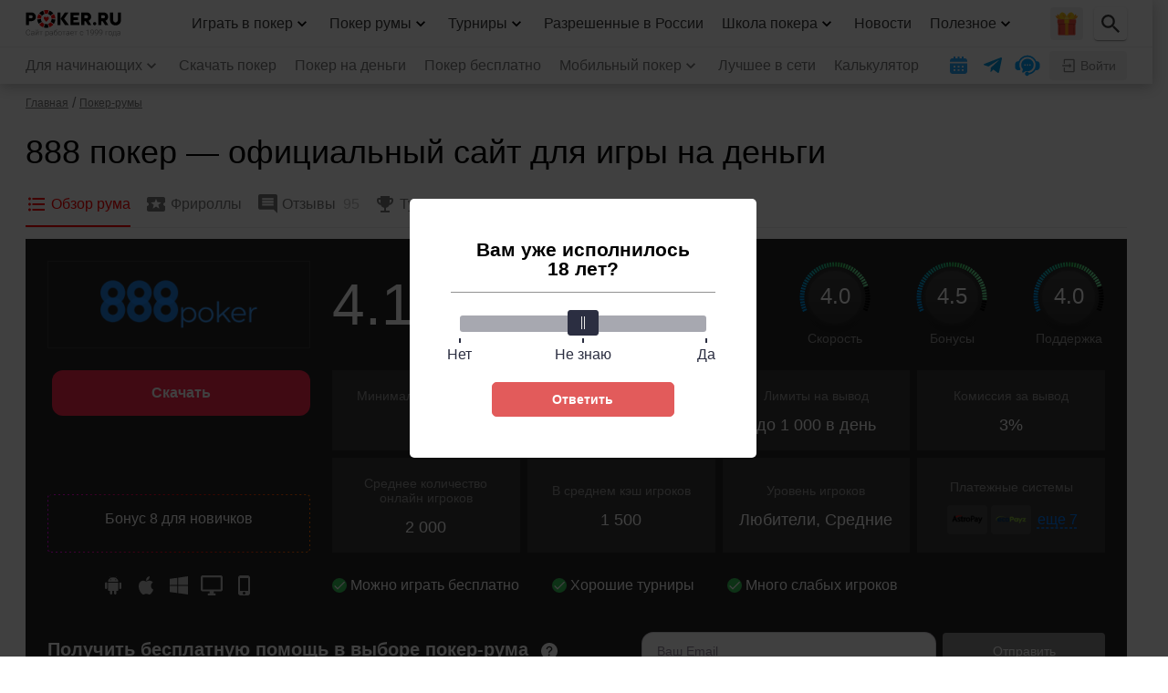

--- FILE ---
content_type: text/html; charset=UTF-8
request_url: https://poker.ru/888poker/
body_size: 146901
content:
<!DOCTYPE html>
<html lang="ru-RU">
<head>
	<title>888 Покер - официальный сайт покер-рума, играть онлайн на деньги</title>
	<meta charset="UTF-8"/>
	<meta name="viewport" content="width=device-width, initial-scale=1.0">
		<style>img:is([sizes="auto" i], [sizes^="auto," i]) { contain-intrinsic-size: 3000px 1500px }</style>
	<meta name="author" content="Сергей Науменко">

<!-- All In One SEO Pack 3.7.1[44,121] -->
<meta name="description"  content="Подробный обзор 888poker: как играть на реальные деньги, какое приложение скачать и как получить бездепозитный бонус." />

<link rel="canonical" href="https://poker.ru/888poker/" />
<!-- All In One SEO Pack -->
<style id="whcb-script-geo_ru">.smartbanner{display:none !important;}.wprv-box__head{display:none !important;}.social-share__item--twitter{display:none !important;}.footer__social-item--twitter{display:none !important;}.home-social__item--facebook{display:none !important;}</style><link rel='stylesheet' id='tlp-css' href='https://poker.ru/wp-content/plugins/ap-tooltips/assets/style.css?ver=6.8.2' type='text/css' media='all' />
<link rel='stylesheet' id='wp-polls-css' href='https://poker.ru/wp-content/plugins/wp-polls/polls-css.css?ver=10.0.1' type='text/css' media='all' />
<style id='wp-polls-inline-css' type='text/css'>
.wp-polls .pollbar {
	margin: 1px;
	font-size: 10px;
	line-height: 12px;
	height: 12px;
	background: #CD171F;
	border: 1px solid #D8D8D8;
}
.wp-polls{
	        background: #ffffff;
	    }.wp-polls{
	        border: 1px solid #D8D8D8;
	    }
</style>
<link rel='stylesheet' id='pkr-tourguide-css' href='https://poker.ru/wp-content/themes/newspaper/assets/tourguide/tourguide.css?ver=1.0.0' type='text/css' media='all' />
<link rel='stylesheet' id='wptour-datepicker-style-css' href='https://poker.ru/wp-content/plugins/wp-tournaments/assets/css/datepicker.css?ver=1.5.9.1' type='text/css' media='all' />
<link rel='stylesheet' id='wptour-style-css' href='https://poker.ru/wp-content/plugins/wp-tournaments/assets/css/tournaments.css?ver=1.5.9.1' type='text/css' media='all' />
<link rel='stylesheet' id='wptour-card-css' href='https://poker.ru/wp-content/plugins/wp-tournaments/assets/css/tournament-card.css?ver=1.5.9.1' type='text/css' media='all' />
<style>body .auth-popup__content-social{ background-color: #ff0000;}body .auth-popup__form-row_separator span{border-color: #ff0000;}
		.auth-popup--extended .auth-popup__text ul li:before { 
			background-image: url("data:image/svg+xml,%3Csvg xmlns='http://www.w3.org/2000/svg' fill='none' viewBox='0 0 34 35'%3E%3Cpath stroke='%23ff0000' stroke-linecap='round' stroke-linejoin='round' stroke-width='3' d='M17 31.667c7.792 0 14.167-6.375 14.167-14.167S24.792 3.333 17 3.333 2.833 9.708 2.833 17.5 9.208 31.667 17 31.667Z'/%3E%3Cpath stroke='%23ff0000' stroke-linecap='round' stroke-linejoin='round' stroke-width='3' d='m10.98 17.5 4.008 4.01 8.033-8.02'/%3E%3C/svg%3E");
		}
		.auth-popup--extended .auth-popup__head-description a,
		.auth-popup--extended .auth-popup__form-row label a { 
			color: #ff0000;
		}</style>
<!--[if lt IE 9]><script src="https://html5shim.googlecode.com/svn/trunk/html5.js"></script><![endif]-->
    
		<script type="text/javascript">
			var ajaxurl = "https://poker.ru/wp-admin/admin-ajax.php";
			var pru = { referrer: ""};
		</script>
			<meta property="og:locale" content="ru_RU"/>
					<meta property="og:type" content="article"/>
				<meta property="og:title" content="888 Покер - официальный сайт покер-рума, играть онлайн на деньги"/>
		<meta property="og:description" content="Подробный обзор 888poker: как играть на реальные деньги, какое приложение скачать и как получить бездепозитный бонус."/>
		<meta property="og:url" content="https://poker.ru/888poker/"/>
		<meta property="og:site_name" content="Poker.ru"/>
					<meta property="og:image" content="https://poker.ru/wp-content/uploads/rooms/979/obzor-888poker.png"/>
			<meta property="og:image:width" content="1200"/>
			<meta property="og:image:height" content="630"/>
			<meta property="og:image:secure_url" content="https://poker.ru/wp-content/uploads/rooms/979/obzor-888poker.png"/>
							<meta property="article:published_time"
				  content="2025-09-24T17:26:07Z"/>
				<meta name="twitter:card" content="summary_large_image"/>
		<meta name="twitter:title" content="888 Покер - официальный сайт покер-рума, играть онлайн на деньги"/>
		<meta name="twitter:description" content="Подробный обзор 888poker: как играть на реальные деньги, какое приложение скачать и как получить бездепозитный бонус."/>
					<meta name="twitter:image" content="https://poker.ru/wp-content/uploads/rooms/979/obzor-888poker.png"/>
		<style type="text/css">.recentcomments a{display:inline !important;padding:0 !important;margin:0 !important;}</style><script>const wptour_ajaxurl = "https://poker.ru/wp-admin/admin-ajax.php";</script>
		<style type="text/css" id="wp-custom-css">
			.modal__trap .noUi-connects {
	cursor: pointer;
}

.modal__trap .noUi-connects:hover {
	opacity: .5;
}

/* Download Button Color Fix */
@media (max-width: 767px) {
	body.post-template-default .small-room__button {
		order: -2;
	}
	body.post-template-default .partner-button--linear {
		border: 2px solid #eb0000 !important;
		background: none !important;
		color: #000 !important;
	}
	body.post-template-default .partner-button--download:after {
		filter: invert(99%) sepia(26%) saturate(24%) hue-rotate(96deg) brightness(105%) contrast(100%);
	}
}


/* 06-start */
body.postid-908 .partner-buttons {
	display: none !important;
}

body.postid-908 #toc_container {
	display: block;
	overflow-x: auto;
	height: 240px;
	padding: 15px 20px 15px !important;
	background-color: #fff !important;
	border: 1px solid #909090;
	border-radius: 6px;
}

body.postid-908 ol li:not(:last-child), body.postid-908 ul li:not(:last-child) {
	margin-bottom: 10px !important;
}

body.postid-908 h1 {
	font-weight: 600 !important;
	margin-bottom: 5px !important;
}

body.postid-908 h2 {
	line-height: 26px !important;
	font-weight: 600;
	margin: 34px 0 12px !important;
}

body.postid-908 h3 {
	font-size: 18px !important;
	line-height: 22px !important;
	font-weight: 600;
}

body.postid-908 table tbody tr:first-child td {
	font-size: 13px;
	line-height: 16px;
}

body.postid-908 figure {
	margin: 0 0 22px !important;
}

body.postid-908 .faqs__item-question:before {
	display: none !important;
}

body.postid-908 .faqs__item {
	border: 1px solid #a5a5a5 !important;
}

@media (max-width: 767px) {
	body.postid-908 .quiz-template__card_horizontal .quiz-screen__start {
		display: grid !important;
		grid-template-rows: auto auto auto;
		justify-content: normal !important;
		border: 2px solid !important;
	}

	body.postid-908 .quiz-template__card_horizontal .quiz-screen__start .quiz__banner-wrap {
		width: 100% !important;
	}

	body.postid-908 .quiz-template__card_horizontal .quiz-screen__start .quiz__title {
		margin: 11px 0 0 0 !important;
		font-size: 16px !important;
		line-height: 22px !important;
		width: 100% !important;
	}

	body.postid-908 .quiz__button {
		font-size: 16px !important;
		height: 44px !important;
		margin-top: 15px !important;
		padding: 0 30px !important;
	}
	
	body.postid-908 h1 {
		font-size: 23px !important;
		line-height: 26px !important;
	}
	
	body.postid-908 .page__last-update {
		margin: 15px 0 15px 0 !important;
	}
}

body.postid-908 blockquote {
	margin: 20px 0 20px 0 !important;
	border-radius: 5px;
}

body.postid-908 blockquote p:last-child {
	font-size: 20px !important;
	line-height: 26px !important;
}

@media (min-width: 767px) {
	body.postid-908 h2 {
		line-height: 34px !important;
    font-size: 28px;
    margin: 34px 0 22px !important;
	}
	body.postid-908 h3 {
		font-size: 22px !important;
    line-height: 26px !important;
    margin: 32px 0 16px 0;
	}
	body.postid-908 #toc_container {
		margin: 30px 0 30px !important;
		border: 1px solid #d5d5d5 !important;
	}
	body.postid-908 .toc_list li {
		margin-right: 30px !important;
	}
	body.postid-908 blockquote p:last-child {
		font-size: 20px !important;
		line-height: 26px !important;
	}
	body.postid-908 blockquote {
		margin: 30px 0 30px 0 !important;
	}
}
/* 06-end */		</style>
			
			<style>embed,iframe,img,object,video{max-width:100%}iframe,img{border:0}html{line-height:1.15;-webkit-text-size-adjust:100%}body{margin:0}svg:not(:root){overflow:hidden}*,:after,:before{box-sizing:border-box}img{height:auto;vertical-align:middle}a:active,a:focus,a:hover{outline:0}b,strong{font-weight:700}button,input,select,textarea{font-family:inherit;font-size:inherit;line-height:inherit}[role=button],button,html input[type=button],input[type=reset],input[type=submit]{-webkit-appearance:button;cursor:pointer}ol,p,ul{margin:16px 0}
body { font-family: -apple-system,'BlinkMacSystemFont','Roboto','Helvetica Neue','Helvetica','Arial',sans-serif;} h1,.h1,h2,.h2,h3,.h3,h4,.h3,h5,.h3,h6,.h6 { margin: 12px 0; font-weight: 500;} h2,.h2,h3,.h3,h4,.h3,h5,.h3,h6,.h6 { margin: 24px 0 12px;} h1,.h1 { font-size: 24px; line-height: 28px;} h2,.h2 { font-size: 22px; line-height: 28px;} h3,.h3 { font-size: 20px; line-height: 24px;} h4,.h4 { font-size: 18px; line-height: 24px;} h5,.h5 { font-size: 16px; line-height: 20px;} h6,.h6 { font-size: 14px; line-height: 18px;} .main h1,.main .h1,.main h2,.main .h2,.main h3,.main .h3,.main h4,.main .h4,.main h5,.main .h5,.main h6,.main .h6 { clear: both;} a { color: #fe1311; text-decoration: none;} p { margin: 0 0 12px; font-size: 16px; line-height: 24px;} p a { color: #FF0000; text-decoration: underline;} p a:hover { text-decoration: none;} p > a > img { display: inline-block;} u > a { text-decoration: underline;} ol,ul { margin: 0 0 12px; padding: 0 0 0 16px; clear: both;} ol li,ul li { font-size: 16px; line-height: 24px;} ol li:not(:last-child),ul li:not(:last-child) { margin-bottom: 3px;} figure { margin: 0;} .wp-block-image figure { margin-bottom: 12px;} blockquote { padding: 12px; background-color: #FFEDED; margin: 0 0 12px 0;} blockquote p:last-child { margin-bottom: 0;} figcaption { font-size: 12px; line-height: 14px; color: #777; margin-top: 12px; text-align: center;} .table-wrapper { max-width: 100%; overflow-x: auto;} table { width: 100%; margin: 0 0 12px; font-size: 16px; line-height: 24px; border: 1px solid #EFEFEF; border-collapse: collapse;} table tbody tr:first-child { background-color: #EFEFEF;} table tbody tr:first-child td { font-weight: bold; color: #777777;} table tbody tr:not(:first-child):not(:last-child) { border-bottom: 1px solid #EFEFEF;} table thead th,table tbody td { padding: 10px; border: 1px solid #EFEFEF;} body.postid-62907 .post-content table { border: 0; border-collapse: separate; border-spacing: 0 4px;} body.postid-62907 .post-content tbody tr { border: 0;} body.postid-62907 .post-content tbody tr:first-child { display: none;} body.postid-62907 .post-content tbody tr td { height: 64px; padding: 12px; font-size: 14px; line-height: 20px; font-weight: bold; background-color: #F8F8F8; border: 0;} body.postid-62907 .post-content tbody tr td:first-child { width: 44px; border-radius: 8px 0 0 8px;} body.postid-62907 .post-content tbody tr td:last-child { border-radius: 0 8px 8px 0;} body.postid-62907 .post-content tbody tr:nth-child(2) td:nth-child(2),body.postid-62907 .post-content tbody tr:nth-child(3) td:nth-child(2),body.postid-62907 .post-content tbody tr:nth-child(4) td:nth-child(2) { position: relative; padding-left: 64px;} body.postid-62907 .post-content tbody tr:nth-child(2) td:nth-child(2):before,body.postid-62907 .post-content tbody tr:nth-child(3) td:nth-child(2):before,body.postid-62907 .post-content tbody tr:nth-child(4) td:nth-child(2):before { content: ""; display: block; position: absolute; top: 50%; left: 12px; width: 40px; height: 40px; margin-top: -20px; vertical-align: middle;} body.postid-62907 .post-content tbody tr:nth-child(2) td:nth-child(2):before { background: url("data:image/svg+xml,%3Csvg xmlns='http://www.w3.org/2000/svg' width='40' height='40' fill='none'%3E%3Cg clip-path='url(%23a)'%3E%3Cpath fill='%23E80054' d='M20 1.718C9.429 1.718.86 10.288.86 20.86c0 8.135 5.074 15.084 12.23 17.855h13.82c7.155-2.771 12.23-9.72 12.23-17.855 0-10.571-8.569-19.14-19.14-19.14Z'/%3E%3Cpath fill='%23FFDD40' d='M22.529 27.104c-.526-.507-1.314-1.467-1.403-2.734a2.461 2.461 0 0 1-1.297.265v8.182c.057-.002.114-.005.171-.005.846 0 1.65.176 2.379.492l.547-5.1a1.33 1.33 0 0 0-.397-1.1Z'/%3E%3Cpath fill='%23FFB332' d='m22.379 33.304.547-5.1c-.857 1.426-1.95 1.165-2.527.88a.94.94 0 0 0-.57-.085v3.818c.057-.002.113-.005.171-.005.845 0 1.65.176 2.379.492Z'/%3E%3Cpath fill='%23FFB332' d='M18.873 24.37c-.088 1.267-.876 2.227-1.402 2.734a1.33 1.33 0 0 0-.398 1.1l.548 5.1A5.958 5.958 0 0 1 20 32.813v-8.17a2.46 2.46 0 0 1-1.127-.272Z'/%3E%3Cpath fill='%23FF9100' d='M20 32.812v-3.827a.887.887 0 0 0-.4.083c-1.569.738-2.527-.863-2.527-.863l.548 5.1A5.96 5.96 0 0 1 20 32.811Z'/%3E%3Cpath fill='%23FFDD40' d='M17.796 21.219a2.473 2.473 0 1 0 4.408 0 4.34 4.34 0 0 1-4.408 0ZM24.802 35.056A5.973 5.973 0 0 0 20 32.64c-1.967 0-3.712.95-4.802 2.415h9.604Z'/%3E%3Cpath fill='%23FFB332' d='M21.261 32.774a5.974 5.974 0 0 0-6.064 2.281h5.826c-.724-.574-.665-1.875.238-2.28Z'/%3E%3Cpath fill='%23FFDD40' d='M10.368 2.882h-.004c.022 3.76.772 12.337 6.685 17.944 1.64 1.556 4.263 1.555 5.902 0 5.913-5.607 6.663-14.184 6.685-17.944H10.368Z'/%3E%3Cpath fill='%23FFB332' d='M16.054 8.964c-.298-2.211 1.413-4.18 3.645-4.18h9.869c.046-.718.065-1.36.068-1.902H10.364c.022 3.76.772 12.337 6.685 17.944 1.205 1.143 2.94 1.444 4.425.909-3.516-3.905-4.9-8.904-5.42-12.77Z'/%3E%3Cpath fill='%23FFE98D' d='M29.634 3.053H10.366a1.156 1.156 0 1 1 0-2.312h19.268a1.156 1.156 0 1 1 0 2.312Z'/%3E%3Cpath fill='%23FFDD40' d='M15.965 1.897c0-.638.518-1.156 1.156-1.156h-6.755a1.156 1.156 0 1 0 0 2.312h6.755a1.156 1.156 0 0 1-1.156-1.156ZM14.327 22.463a.856.856 0 0 1-.262-1.183c.518-.812-.095-1.957-1.123-1.957l-.038.001h-.022a3.03 3.03 0 0 1-2.203-.871C4.293 12.14 2.41 6.258 1.858 3.313A2.794 2.794 0 0 1 4.523.002a2.806 2.806 0 0 1 2.83 2.323l.011.071c.154.865.939 1.5 1.828 1.474l1.002-.027a.856.856 0 1 1 .048 1.712l-1.003.027c-1.729.05-3.261-1.193-3.561-2.888l-.014-.08a1.086 1.086 0 0 0-1.094-.9 1.08 1.08 0 0 0-1.03 1.284c.517 2.749 2.288 8.253 8.343 14.238.253.25.602.388.952.377h.021c2.453-.068 3.899 2.634 2.654 4.588a.856.856 0 0 1-1.183.263Z'/%3E%3Cpath fill='%23A05838' d='M26.08 34.884H13.92a1.03 1.03 0 0 0-1.028 1.028v2.724c.55.22 1.112.415 1.686.584h10.844a19.01 19.01 0 0 0 1.686-.584v-2.724a1.03 1.03 0 0 0-1.028-1.028Z'/%3E%3Cpath fill='%23823C26' d='M12.892 35.912v2.724c.55.22 1.112.415 1.686.584h5.254v-.505c0-.409.259-.696.476-.865a.356.356 0 0 0 .095-.445c-.188-.36-.031-.685.101-.867a.353.353 0 0 0 .03-.352c-.226-.51-.041-.848.178-1.052a.345.345 0 0 0 .111-.25H13.92a1.03 1.03 0 0 0-1.027 1.028Z'/%3E%3Cpath fill='%23E9EFFF' d='M24.265 37.025h-8.53a.616.616 0 0 0-.616.617v1.729c1.558.41 3.194.629 4.881.629 1.687 0 3.323-.22 4.881-.63v-1.728a.617.617 0 0 0-.616-.617Z'/%3E%3Cpath fill='%23D3DCFB' d='M20.308 37.85a.356.356 0 0 0 .095-.444.73.73 0 0 1-.085-.38h-4.583a.616.616 0 0 0-.616.616v1.729c1.506.396 3.085.613 4.713.628v-1.284c0-.409.259-.696.476-.865Z'/%3E%3Cpath fill='%23D3DCFB' d='M24.265 36.383h-8.53a1.26 1.26 0 0 0-1.259 1.259v1.547c.423.127.85.24 1.285.339v-1.86h8.478v1.86c.434-.098.862-.212 1.285-.339v-1.547a1.26 1.26 0 0 0-1.259-1.259Z'/%3E%3Cpath fill='%23BEC8F7' d='M20.403 37.405c-.188-.36-.031-.685.101-.867a.333.333 0 0 0 .06-.155h-4.829a1.26 1.26 0 0 0-1.259 1.259v1.547c.423.127.85.24 1.285.339v-1.86h4.668a.357.357 0 0 0-.026-.263Z'/%3E%3Cpath fill='%23FFE98D' d='M20.529 24.047a.853.853 0 1 0 0-1.706.853.853 0 0 0 0 1.706ZM21.606 10.351a.853.853 0 1 0 0-1.705.853.853 0 0 0 0 1.705ZM24.456 9.23a1.528 1.528 0 1 0 0-3.057 1.528 1.528 0 0 0 0 3.057Z'/%3E%3Cpath fill='%23FFB332' d='M4.265 1.403c0 .138-.026.27-.074.39a1.077 1.077 0 0 1 1.473.82l.014.08c.3 1.695 1.832 2.938 3.561 2.889l1.003-.028a.856.856 0 1 0-.047-1.712l-1.003.027a1.808 1.808 0 0 1-1.828-1.474l-.012-.07A2.806 2.806 0 0 0 4.522 0a2.773 2.773 0 0 0-1.245.333c.553.043.988.505.988 1.07Z'/%3E%3Cpath fill='%23FFDD40' d='M25.672 22.463a.856.856 0 0 0 .263-1.183c-.518-.812.095-1.957 1.123-1.957l.038.001h.022a3.031 3.031 0 0 0 2.203-.871c6.386-6.312 8.268-12.195 8.821-15.14A2.794 2.794 0 0 0 35.477.002a2.806 2.806 0 0 0-2.83 2.323l-.011.071a1.808 1.808 0 0 1-1.828 1.474l-1.003-.027a.856.856 0 0 0-.047 1.712l1.003.027c1.729.05 3.261-1.193 3.561-2.888l.014-.08c.09-.528.558-.912 1.094-.9a1.08 1.08 0 0 1 1.03 1.284c-.517 2.749-2.288 8.253-8.343 14.238-.253.25-.602.388-.952.377h-.021c-2.453-.068-3.898 2.634-2.654 4.588.255.4.784.516 1.183.263Z'/%3E%3Cpath fill='%23FFB332' d='M35.735 1.403c0 .138.026.27.074.39a1.077 1.077 0 0 0-1.473.82l-.014.08c-.3 1.695-1.832 2.938-3.561 2.889l-1.003-.028a.856.856 0 1 1 .047-1.712l1.003.027c.89.025 1.675-.609 1.828-1.474l.012-.07A2.806 2.806 0 0 1 35.478 0c.454.013.876.133 1.245.333a1.073 1.073 0 0 0-.988 1.07Z'/%3E%3Cpath fill='%23FF4155' d='M39.14 20.724c-1.778-1.408-5.346-3.483-8.321-.508-4.145 4.145-6.73 9.166-3.137 11.261 2.184 1.273 2.753 3.67 2.863 5.357 5.18-3.426 8.596-9.3 8.596-15.975l-.002-.135ZM9.181 20.216c-2.975-2.975-6.543-.9-8.32.508l-.002.135c0 6.674 3.417 12.55 8.596 15.975.11-1.686.679-4.084 2.863-5.357 3.594-2.095 1.008-7.117-3.137-11.26Z'/%3E%3C/g%3E%3Cdefs%3E%3CclipPath id='a'%3E%3Cpath fill='%23fff' d='M0 0h40v40H0z'/%3E%3C/clipPath%3E%3C/defs%3E%3C/svg%3E") center no-repeat;} body.postid-62907 .post-content tbody tr:nth-child(3) td:nth-child(2):before { background: url("data:image/svg+xml,%3Csvg xmlns='http://www.w3.org/2000/svg' width='40' height='40' fill='none'%3E%3Cg clip-path='url(%23a)'%3E%3Cpath fill='%23EF297B' d='M40 20c0 7.514-4.143 14.059-10.27 17.477a19.861 19.861 0 0 1-5.332 2.037A20.015 20.015 0 0 1 20 40c-1.56 0-3.078-.179-4.536-.517a19.83 19.83 0 0 1-5.473-2.165C4.018 33.86 0 27.4 0 20 0 8.954 8.954 0 20 0s20 8.954 20 20Z'/%3E%3Cpath fill='%23FD5B67' d='M39.864 17.66a19.817 19.817 0 0 1-.922 4.095 19.916 19.916 0 0 1-2.564 5.045c-3.617 5.152-9.604 8.52-16.378 8.52-6.773 0-12.76-3.368-16.378-8.52a19.906 19.906 0 0 1-3.486-9.14C1.295 7.717 9.746 0 20 0c10.254 0 18.705 7.717 19.864 17.66Z'/%3E%3Cpath fill='%23C5CAE3' d='M8.803 1.607S11.088 0 20.21 0h-.422c9.123 0 11.408 1.607 11.408 1.607l-9.094 2.837M4.084 4.826a6.225 6.225 0 0 0 5.77 3.907h.937l13.09 1.895v7.62H11.357c-1.87-.171-3.357-.938-4.543-2.342C5.76 14.66 4.949 12.92 4.4 10.735c-.547-2.18-.718-4.366-.76-5.91h.444Zm1.863-2.307H3.251c-1.075 0-1.942.88-1.927 1.955.066 4.52 1.145 15.368 9.934 16.08h14.93V8.632L10.956 6.427H9.855a3.908 3.908 0 0 1-3.908-3.908Z'/%3E%3Cpath fill='%23DFE3F9' d='M35.916 4.826h.444c-.042 1.543-.212 3.73-.76 5.909-.549 2.185-1.361 3.925-2.414 5.171-1.185 1.404-2.672 2.171-4.543 2.342H16.12v-7.62l13.09-1.895h.936a6.225 6.225 0 0 0 5.77-3.907Zm-1.863-2.307a3.908 3.908 0 0 1-3.908 3.908h-1.102L13.813 8.63v11.924h14.93c8.788-.713 9.867-11.56 9.933-16.081a1.927 1.927 0 0 0-1.928-1.955h-2.695Z'/%3E%3Cpath fill='%23C5CAE3' d='M31.197 1.607v12.861c0 5.465-3.914 10.015-9.092 10.999-.683.13-1.386.198-2.105.198-6.184 0-11.197-5.014-11.197-11.197V1.607h22.394Z'/%3E%3Cpath fill='%23DFE3F9' d='M31.198 1.607H13.01v2.765h18.187V1.607ZM13.011 5.862h18.187v8.606c0 5.464-3.915 10.015-9.093 10.999-5.18-.984-9.094-5.535-9.094-11V5.863Z'/%3E%3Cpath fill='%23C5CAE3' d='M23.697 30.861c0 2.084-1.029 3.857-2.465 4.515-.385.176-.8.272-1.232.272-2.041 0-3.697-2.143-3.697-4.787s1.655-4.787 3.697-4.787c.432 0 .848.097 1.232.273 1.436.657 2.465 2.43 2.465 4.514Z'/%3E%3Cpath fill='%23DFE3F9' d='M23.697 30.861c0 2.084-1.029 3.857-2.465 4.515-1.435-.658-2.464-2.43-2.464-4.515 0-2.084 1.029-3.857 2.464-4.514 1.436.657 2.465 2.43 2.465 4.514Z'/%3E%3Cpath fill='%23C5CAE3' d='M26.061 26.174a1.473 1.473 0 0 1-1.477 1.477h-9.168a1.477 1.477 0 1 1 0-2.955h9.168c.816 0 1.477.662 1.477 1.478Z'/%3E%3Cpath fill='%23DFE3F9' d='M26.061 26.174a1.473 1.473 0 0 1-1.477 1.477h-6.162a1.477 1.477 0 0 1 0-2.955h6.162c.816 0 1.477.662 1.477 1.478Z'/%3E%3Cpath fill='%23C5CAE3' d='M24.094 35.22a1.564 1.564 0 0 1-1.568 1.569h-9.734a1.568 1.568 0 1 1 0-3.138h9.734c.866 0 1.568.703 1.568 1.57Z'/%3E%3Cpath fill='%23DFE3F9' d='M28.776 35.22a1.564 1.564 0 0 1-1.568 1.569h-9.479a1.569 1.569 0 0 1 0-3.138h9.479c.866 0 1.568.703 1.568 1.57Z'/%3E%3Cpath fill='%23C5CAE3' d='M24.618 38.64c0 .315-.08.614-.22.874A20.01 20.01 0 0 1 20 40c-1.56 0-3.078-.179-4.536-.517a19.83 19.83 0 0 1-5.473-2.165c.333-.327.79-.53 1.295-.53h11.482a1.85 1.85 0 0 1 1.85 1.851Z'/%3E%3Cpath fill='%23DFE3F9' d='M29.73 37.478a19.864 19.864 0 0 1-5.332 2.036A20.01 20.01 0 0 1 20 40c-1.56 0-3.078-.179-4.536-.517a1.845 1.845 0 0 1 .337-2.153 1.845 1.845 0 0 1 1.31-.541h11.18c.582 0 1.1.268 1.44.689Z'/%3E%3C/g%3E%3Cdefs%3E%3CclipPath id='a'%3E%3Cpath fill='%23fff' d='M0 0h40v40H0z'/%3E%3C/clipPath%3E%3C/defs%3E%3C/svg%3E") center no-repeat;} body.postid-62907 .post-content tbody tr:nth-child(4) td:nth-child(2):before { background: url("data:image/svg+xml,%3Csvg xmlns='http://www.w3.org/2000/svg' width='40' height='40' fill='none'%3E%3Cg clip-path='url(%23a)'%3E%3Cpath fill='%23E80054' d='M40 20a19.922 19.922 0 0 1-4.837 13.042 20.119 20.119 0 0 1-4.102 3.624A19.911 19.911 0 0 1 20 40c-4.09 0-7.894-1.228-11.062-3.336a20.095 20.095 0 0 1-4.798-4.479A19.89 19.89 0 0 1 .283 23.37 20.016 20.016 0 0 1 0 20C0 8.954 8.954 0 20 0s20 8.954 20 20Z'/%3E%3Cpath fill='%23FF4155' d='M39.552 24.227a19.922 19.922 0 0 1-4.39 8.815H27.19a1.469 1.469 0 0 1 0-2.938h4.005a1.469 1.469 0 1 0 0-2.938h-.409a1.469 1.469 0 0 1 0-2.94h8.767v.001ZM14.655 27.777a1.468 1.468 0 0 1-1.47 1.47h-3.49a1.47 1.47 0 0 0-1.47 1.469 1.47 1.47 0 0 1-1.47 1.47H4.14a19.89 19.89 0 0 1-3.857-8.817h9.555c.812 0 1.47.658 1.47 1.47a1.465 1.465 0 0 0 1.469 1.47h.408c.812-.001 1.47.657 1.47 1.468Z'/%3E%3Cpath fill='%23EDAB01' d='M21.837 25.491h-3.674v11.102h3.674V25.491Z'/%3E%3Cpath fill='%23D49301' d='M19.555 25.491h-1.392v11.102h1.392V25.491Z'/%3E%3Cpath fill='%23FFB82D' d='M20.939 35.369a.449.449 0 0 1-.45-.449v-6.694a.449.449 0 0 1 .899 0v6.694c0 .248-.201.449-.45.449Z'/%3E%3Cpath fill='%23EDAB01' d='M31.06 36.664v.002A19.91 19.91 0 0 1 20 40c-4.09 0-7.894-1.228-11.062-3.336 0-.58.47-1.05 1.05-1.05H30.01c.58 0 1.05.47 1.05 1.05ZM31.311 20.1H8.688a5.225 5.225 0 0 1-5.22-5.22V5.61c0-.518.42-.939.94-.939h31.184c.518 0 .939.42.939.94v9.27a5.225 5.225 0 0 1-5.22 5.219ZM5.346 6.549v8.332a3.345 3.345 0 0 0 3.342 3.341H31.31a3.345 3.345 0 0 0 3.342-3.341V6.549H5.346ZM22.341 26.916h-4.683a2.446 2.446 0 0 1-2.446-2.445v-2.942h9.575v2.942a2.446 2.446 0 0 1-2.446 2.445Z'/%3E%3Cpath fill='%23D49301' d='M17.988 24.47V21.53h-2.776v2.942a2.446 2.446 0 0 0 2.446 2.445h2.775a2.446 2.446 0 0 1-2.445-2.445Z'/%3E%3Cpath fill='%23EDAB01' d='M28.938 0v18.001a5.385 5.385 0 0 1-5.385 5.385h-7.106a5.385 5.385 0 0 1-5.386-5.385v-18h17.877Z'/%3E%3Cpath fill='%23D49301' d='M15.061 18.001v-18h-4v18a5.385 5.385 0 0 0 5.386 5.385h4a5.385 5.385 0 0 1-5.386-5.385Z'/%3E%3Cpath fill='%23D49301' d='M28.938 2.384H11.061v3.144h17.877V2.384Z'/%3E%3Cpath fill='%23EDAB01' d='M28.894 4.53H11.106a1.33 1.33 0 0 1-1.33-1.33V1.33c0-.735.595-1.33 1.33-1.33h17.788c.734 0 1.33.595 1.33 1.33V3.2a1.33 1.33 0 0 1-1.33 1.33Z'/%3E%3Cpath fill='%23FFB82D' d='M28.204 2.59h-3.02a.857.857 0 1 1 0-1.715h3.02a.857.857 0 1 1 0 1.715ZM27.52 38.043H24.5a.857.857 0 0 1 0-1.715h3.02a.857.857 0 0 1 0 1.715ZM26.204 19.896h-.408a.98.98 0 0 1-.98-.98V7.161a.98.98 0 0 1 .98-.98h.408a.98.98 0 0 1 .98.98v11.755a.98.98 0 0 1-.98.98Z'/%3E%3C/g%3E%3Cdefs%3E%3CclipPath id='a'%3E%3Cpath fill='%23fff' d='M0 0h40v40H0z'/%3E%3C/clipPath%3E%3C/defs%3E%3C/svg%3E") center no-repeat;} body.postid-62907 .post-content tbody tr:nth-child(2) td { border-top: 2px solid #ff0000; border-bottom: 2px solid #ff0000;} body.postid-62907 .post-content tbody tr:nth-child(2) td:first-child { border-left: 2px solid #ff0000;} body.postid-62907 .post-content tbody tr:nth-child(2) td:last-child { border-right: 2px solid #ff0000;} figure { margin: 0 0 12px; max-width: 100%; overflow: hidden; clear: both;} .wp-caption { width: 100% !important;} .card { position: relative; top: 5px; width: 29px; height: 20px; margin: auto 5px;} .card-span img { display: inline-block; margin: 0; margin-bottom: -3px;} .quiz__popup-content a:hover { text-decoration: underline;} .pkr-video { position: relative; cursor: pointer; margin-bottom: 24px; clear: both;} .pkr-video-play { position: absolute; top: 50%; left: 50%; transform: translate(-50%,-50%); display: flex; font-size: 62px; color: var(--white); background: none; border: none; padding: 0; transition: color ease .1s;} .pkr-video:hover .pkr-video-play { color: var(--comet-50);}  @media (min-width: 768px) { h1,.h1 { margin-bottom: 16px; font-size: 36px; line-height: 42px; } h2,.h2 { font-size: 34px; line-height: 40px; } h3,.h3 { font-size: 24px; line-height: 28px; } blockquote { padding: 16px; } figcaption { font-size: 14px; line-height: 16px; } .alignright,img.alignright { float: right; margin: 0 0 25px 25px; } .alignleft,img.alignleft { float: left; margin: 0 25px 25px 0; }} @media (min-width: 1280px) { h1,.h1 { margin-bottom: 24px; }}
:root { --whisper-50: #faf9fb; --whisper-100: #f3f2f5; --whisper-200: #edebef; --whisper-300: #d9d5dd; --whisper-400: #c0b9c7; --whisper-500: #a69daf; --whisper-600: #908499; --whisper-700: #796e82; --whisper-800: #655d6c; --whisper-900: #524c57; --whisper-950: #36303b; --mustard-50: #fffbeb; --mustard-100: #fff5c6; --mustard-200: #ffe988; --mustard-300: #ffda55; --mustard-400: #ffc520; --mustard-500: #f9a307; --mustard-600: #dd7b02; --mustard-700: #b75606; --mustard-800: #94410c; --mustard-900: #7a370d; --mustard-950: #461b02; --white: #fff; --black: #000; --sulu-50: #f2fee7; --sulu-100: #e2fbcc; --sulu-200: #c5f89e; --sulu-300: #9aef5e; --sulu-400: #7ce338; --sulu-500: #5cc919; --sulu-600: #45a10f; --sulu-700: #367a11; --sulu-800: #2e6113; --sulu-900: #295215; --sulu-950: #112d06; --candlelight-50: #fefce8; --candlelight-100: #fffac2; --candlelight-200: #fff189; --candlelight-300: #ffdd2d; --candlelight-400: #fdcd12; --candlelight-500: #ecb306; --candlelight-600: #cc8a02; --candlelight-700: #a36205; --candlelight-800: #864d0d; --candlelight-900: #723f11; --candlelight-950: #432005; --azure-radiance-50: #eef7ff; --azure-radiance-100: #d9edff; --azure-radiance-200: #bbe1ff; --azure-radiance-300: #8cceff; --azure-radiance-400: #56b2ff; --azure-radiance-500: #2f90ff; --azure-radiance-600: #1e74f8; --azure-radiance-700: #1159e4; --azure-radiance-800: #1548b8; --azure-radiance-900: #174191; --azure-radiance-950: #132958; --mine-shaft-50: #f6f6f6; --mine-shaft-100: #e7e7e7; --mine-shaft-200: #d1d1d1; --mine-shaft-300: #b0b0b0; --mine-shaft-400: #888; --mine-shaft-500: #6d6d6d; --mine-shaft-600: #5d5d5d; --mine-shaft-700: #4f4f4f; --mine-shaft-800: #454545; --mine-shaft-900: #333; --mine-shaft-950: #262626; --harlequin-50: #ebffe4; --harlequin-100: #d2ffc4; --harlequin-200: #a8ff90; --harlequin-300: #70ff50; --harlequin-400: #4dff2e; --harlequin-500: #1ce600; --harlequin-600: #12b800; --harlequin-700: #0d8b00; --harlequin-800: #106d07; --harlequin-900: #115c0b; --harlequin-950: #013400; --aquamarine-50: #eefffb; --aquamarine-100: #c5fff4; --aquamarine-200: #8bffec; --aquamarine-300: #2effdc; --aquamarine-400: #14edd0; --aquamarine-500: #00d1b7; --aquamarine-600: #00a897; --aquamarine-700: #00857a; --aquamarine-800: #056a62; --aquamarine-900: #0a5751; --aquamarine-950: #003533; --turquoise-blue-50: #eaffff; --turquoise-blue-100: #cbfeff; --turquoise-blue-200: #9efbff; --turquoise-blue-300: #5bf4ff; --turquoise-blue-400: #2ee7ff; --turquoise-blue-500: #00c6e5; --turquoise-blue-600: #009dc0; --turquoise-blue-700: #037d9b; --turquoise-blue-800: #0d647d; --turquoise-blue-900: #105369; --turquoise-blue-950: #033649; --electric-violet-50: #fbf4ff; --electric-violet-100: #f6e5ff; --electric-violet-200: #eed0ff; --electric-violet-300: #e1acff; --electric-violet-400: #cf76ff; --electric-violet-500: #bc42ff; --electric-violet-600: #b22eff; --electric-violet-700: #960ee2; --electric-violet-800: #7e12b7; --electric-violet-900: #671093; --electric-violet-950: #48006f; --razzle-dazzle-rose-50: #fff3fc; --razzle-dazzle-rose-100: #ffe6fa; --razzle-dazzle-rose-200: #ffccf3; --razzle-dazzle-rose-300: #ffa3e7; --razzle-dazzle-rose-400: #ff6dd8; --razzle-dazzle-rose-500: #ff2ece; --razzle-dazzle-rose-600: #e316ae; --razzle-dazzle-rose-700: #bd0e8d; --razzle-dazzle-rose-800: #9a0e72; --razzle-dazzle-rose-900: #7e115c; --razzle-dazzle-rose-950: #55003b; --alizarin-crimson-50: #fef2f2; --alizarin-crimson-100: #fee2e2; --alizarin-crimson-200: #ffc9c9; --alizarin-crimson-300: #fda4a4; --alizarin-crimson-400: #fa6f6f; --alizarin-crimson-500: #f14242; --alizarin-crimson-600: #e02e2e; --alizarin-crimson-700: #bb1a1a; --alizarin-crimson-800: #9b1919; --alizarin-crimson-900: #801c1c; --alizarin-crimson-950: #460909; --radical-red-50: #fff0f1; --radical-red-100: #ffe2e5; --radical-red-200: #ffcad1; --radical-red-300: #ff9fab; --radical-red-400: #ff6980; --radical-red-500: #ff264c; --radical-red-600: #ed1142; --radical-red-700: #c80838; --radical-red-800: #a80936; --radical-red-900: #8f0c35; --radical-red-950: #500117; --comet-50: #f6f7f9; --comet-100: #ecedf2; --comet-200: #d5d7e2; --comet-300: #b1b6c8; --comet-400: #878fa9; --comet-500: #68718f; --comet-600: #525975; --comet-700: #444960; --comet-800: #3b3f51; --comet-900: #343746; --comet-950: #23252e; --mountain-meadow-50: #ecfdf7; --mountain-meadow-100: #d1faec; --mountain-meadow-200: #a7f3da; --mountain-meadow-300: #6ee7bf; --mountain-meadow-400: #34d39e; --mountain-meadow-500: #10b981; --mountain-meadow-600: #059666; --mountain-meadow-700: #047852; --mountain-meadow-800: #065f42; --mountain-meadow-900: #064e36; --mountain-meadow-950: #022c1e;} * { box-sizing: border-box;} html.with--no_scroll { overflow: hidden; margin-right: 17px;} html.nav-open body,html.filters-open body,html.search-open body { overflow: hidden;} html.nav-open body,html.filters-open body,html.search-open body { width: 100%;} img { display: block; max-width: 100%; height: auto; margin: 0 auto;} input[type="text"],input[type="email"],input[type="password"],input[type="date"],input[type="number"],textarea { height: 50px; padding: 0 16px; background-color: #fff; box-shadow: 0 0 0 1px var(--whisper-300); border-radius: 12px; border: none; outline: none; transition: box-shadow ease .1s;} input[type="text"]:focus,input[type="email"]:focus,input[type="password"]:focus,input[type="date"]:focus,input[type="number"]:focus,textarea:focus { box-shadow: inset 0 0 0 2px var(--azure-radiance-500);} input[disabled] { background-color: var(--whisper-100);} input::-webkit-input-placeholder { color: var(--whisper-600);} input:-ms-input-placeholder { color: var(--whisper-600);} input::-moz-placeholder { color: var(--whisper-600);} input:-moz-placeholder { color: var(--whisper-600);} select,textarea { max-width: 100%;} select { width: 100%; height: 52px; padding: 12px; color: #999999; border: 1px solid #D8D8D8; border-radius: 3px; outline-color: #FF0000;} textarea { width: 100%; height: 130px; padding: 20px 12px;} textarea::-webkit-input-placeholder { color: var(--whisper-400);} textarea:-ms-input-placeholder { color: var(--whisper-400);} textarea::-moz-placeholder { color: var(--whisper-400);} textarea:-moz-placeholder { color: var(--whisper-400);} button,input[type="submit"] { outline: none; cursor: pointer;} .svg-icon { display: inline-block; line-height: 1; width: 1em; height: 1em; fill: currentcolor; fill-rule: evenodd; stroke-width: 0;} .pkr-stars { display: flex; align-items: center;} .pkr-stars .svg-icon { color: var(--mustard-400); font-size: 24px;} .pkr-stars .icon--star-empty { color: var(--whisper-600);} .pkr-stars::after { content: attr(data-text); font-size: 24px; font-weight: 600; line-height: 24px;} .content { position: relative; max-width: 1280px; width: 100%; margin: 0 auto; padding: 0 10px;} .content--without-breadcrumbs { margin-top: 42px;} .content__inside { display: flex; flex-direction: column;} .main { width: 100%;} .sidebar { width: 100%;} .video-wrapper { position: relative; padding-bottom: 56.25%; height: 0; clear: both;} .video-wrapper iframe { position: absolute; top: 0; left: 0; width: 100%; height: 100%;}  .partner-button { position: relative; display: flex; align-items: center; justify-content: center; height: 50px; padding: 0 16px; font-size: 14px; line-height: 20px; text-align: center; font-weight: 600; white-space: nowrap; border-radius: 12px; border: none; transition: all ease .1s;} .partner-button.loading::after { top: 50%; left: 50%; margin-left: -10px; margin-top: -10px; font-size: 2px; border-top-color: var(--azure-radiance-400); border-right-color: var(--azure-radiance-400);} .partner-button__inside { display: flex; align-items: center; gap: 8px;} .partner-button__content { display: flex; flex-direction: column;} .partner-button__label { font-size: 10px; line-height: 12px; text-transform: uppercase;} .partner-button--partner { color: #ffffff; background-color: #CD171F; border: 0;} .partner-button--partner:hover { background-color: #FF0000;} .partner-button--additional { color: #ffffff; background-color: #34C759; text-transform: uppercase; border: 0;} .partner-button--additional:hover { background-color: #13E748;} .partner-button--promocode { position: relative; text-align: left; color: #fff; background-color: var(--azure-radiance-500); border: none;} .partner-button--promocode:hover { background-color: var(--azure-radiance-600);} .partner-button--partner:before,.bonus-btn .bonus-btn__text:before { content: ""; display: block !important; position: absolute; bottom: -24px; right: -12px; width: 45px; height: 45px; background-image: url("data:image/svg+xml,%3Csvg xmlns='http://www.w3.org/2000/svg' width='58' height='58' fill='none'%3E%3Cg clip-path='url(%23a)' filter='url(%23b)'%3E%3Cpath fill='%23fff' d='M46.077 37.203c2.03 1.106 1.48 2.879.36 4.608-1.586 2.447-7.473 5.099-10.04 5.05-2.363-.054-4.028-1.147-3.988-3'/%3E%3Cpath stroke='%23000' stroke-linecap='round' stroke-linejoin='round' d='M46.077 37.203c2.03 1.106 1.48 2.879.36 4.608-1.586 2.447-7.473 5.099-10.04 5.05-2.363-.054-4.028-1.147-3.988-3'/%3E%3Cpath fill='url(%23c)' d='M13.494 40.707c.144 3.875 7.178 1.531 9.112.713 2.33-.971 8.966 3.113 13.373 2.062 2.985-.716 8.826-3.677 9.977-6.32 1.983-4.506 1.827-8.785.286-13.271-.547-1.589-1.286-3.328-2.272-4.55-4.127-5.093-7.42-3.187-8.813-2.649-2.173-2-5.988-2.158-9.303.745-1.765-2.99-2.743-4.897-4.14-7.889-2.335-5.006-9.808 1.165-5.225 8.715 2.301 3.79 7.697 9.29 8.422 15.629-6.515-1.168-11.691-.233-11.417 6.815Z'/%3E%3Cpath fill='%23fff' d='M13.494 40.707c.144 3.875 7.178 1.531 9.112.713 2.33-.971 8.966 3.113 13.373 2.062 2.985-.716 8.826-3.677 9.977-6.32 1.983-4.506 1.827-8.785.286-13.271-.547-1.589-1.286-3.328-2.272-4.55-4.127-5.093-7.42-3.187-8.813-2.649-2.173-2-5.988-2.158-9.303.745-1.765-2.99-2.743-4.897-4.14-7.889-2.335-5.006-9.808 1.165-5.225 8.715 2.301 3.79 7.697 9.29 8.422 15.629-6.515-1.168-11.691-.233-11.417 6.815Z'/%3E%3Cpath stroke='%23000' stroke-linecap='round' stroke-linejoin='round' d='M13.494 40.707c.144 3.875 7.178 1.531 9.112.713 2.33-.971 8.966 3.113 13.373 2.062 2.985-.716 8.826-3.677 9.977-6.32 1.983-4.506 1.827-8.785.286-13.271-.547-1.589-1.286-3.328-2.272-4.55-4.127-5.093-7.42-3.187-8.813-2.649-2.173-2-5.988-2.158-9.303.745-1.765-2.99-2.743-4.897-4.14-7.889-2.335-5.006-9.808 1.165-5.225 8.715 2.301 3.79 7.697 9.29 8.422 15.629-6.515-1.168-11.691-.233-11.417 6.815v0Z'/%3E%3Cpath fill='%23000' d='M25.179 17.584c1.667 2.868 3.287 4.909 6.236 6.13-1.753-1.415-4.115-4.95-5.398-7.297l-.838 1.167ZM35.286 15.927l-.825 1.033c1.44 1.248 3.055 2.671 4.446 3.1-.723-.553-2.518-3.018-3.62-4.133Z'/%3E%3Cpath stroke='%23000' stroke-linecap='round' stroke-linejoin='round' d='M43.257 36.255c-.12-3.403-.5-4.192-.804-5.808M40.59 37.72c-1.05-3.614-1.878-5.226-2.797-7.571M37.369 39.393c-1.054-2.379-1.762-3.389-2.577-4.822'/%3E%3C/g%3E%3Cdefs%3E%3ClinearGradient id='c' x1='16.437' x2='36.655' y1='8.914' y2='43.932' gradientUnits='userSpaceOnUse'%3E%3Cstop stop-color='%23FFCF72'/%3E%3Cstop offset='1' stop-color='%23BB7B00'/%3E%3C/linearGradient%3E%3CclipPath id='a'%3E%3Cpath fill='%23fff' d='M0 0h58v58H0z'/%3E%3C/clipPath%3E%3Cfilter id='b' width='48.956' height='54.126' x='5.984' y='3.236' color-interpolation-filters='sRGB' filterUnits='userSpaceOnUse'%3E%3CfeFlood flood-opacity='0' result='BackgroundImageFix'/%3E%3CfeColorMatrix in='SourceAlpha' result='hardAlpha' values='0 0 0 0 0 0 0 0 0 0 0 0 0 0 0 0 0 0 127 0'/%3E%3CfeOffset dy='3'/%3E%3CfeGaussianBlur stdDeviation='3.5'/%3E%3CfeColorMatrix values='0 0 0 0 0 0 0 0 0 0 0 0 0 0 0 0 0 0 0.57 0'/%3E%3CfeBlend in2='BackgroundImageFix' result='effect1_dropShadow_4373_1052'/%3E%3CfeBlend in='SourceGraphic' in2='effect1_dropShadow_4373_1052' result='shape'/%3E%3C/filter%3E%3C/defs%3E%3C/svg%3E"); background-repeat: no-repeat; background-position: center; background-size: contain; z-index: 1;} .partner-button--partner + .partner-button--promocode:before { display: none !important;} .bonus-btn .bonus-btn__text:before { bottom: -24px; right: 15px;} .partner-button--promocode:after { content: ""; display: block; position: absolute; top: 0; left: 0; width: 100%; height: 100%;} .partner-button--promocode .partner-button__inside:after { flex-shrink: 0; content: ""; display: block; width: 20px; height: 20px; background-repeat: no-repeat; background-size: 20px; background-image: url("[data-uri]");} .partner-button--promocode .partner-button__inside { width: 100%; align-items: flex-end; justify-content: space-between;} .partner-button--promocode .partner-button__label { color: var(--azure-radiance-200);} .partner-button--promocode .partner-button__text { text-decoration: dotted underline; text-underline-offset: 3px;} .partner-button--review { color: var(--whisper-950); background-color: var(--comet-100);} .partner-button--review:hover { background-color: var(--comet-200);} .partner-button--bonus { color: var(--azure-radiance-500); box-shadow: inset 0 0 0 1px var(--whisper-300);} .partner-button--bonus:hover { background-color: var(--whisper-100); box-shadow: inset 0 0 0 1px var(--azure-radiance-500);} .partner-button--outline { background: none; color: var(--azure-radiance-500); box-shadow: inset 0 0 0 1px var(--whisper-200);} .partner-button--outline:hover { box-shadow: inset 0 0 0 2px var(--azure-radiance-500);} .partner-button--linear { border: 0; color: #ffffff; background: linear-gradient(90deg,#FF9901 0%,#FF0000 100%);} .partner-button--linear:hover { background: #FF0000;} .partner-button--linear-text { border: 1px solid #EFEFEF; background: linear-gradient(90deg,#FF9901 0%,#FF0000 100%); -webkit-background-clip: text; -webkit-text-fill-color: transparent;} .partner-button--linear-text:hover { background: #FF0000; border-color: #ff0000; -webkit-background-clip: text; -webkit-text-fill-color: transparent;} .partner-button--pointer:before { content: ""; display: block; width: 47px; height: 48px; position: absolute; bottom: -22px; right: 0; background-repeat: no-repeat; background-position: center; background-image: url("data:image/svg+xml,%3Csvg id='pointer' viewBox='0 0 47 48' fill='none' xmlns='http://www.w3.org/2000/svg'%3E%3Cpath d='M38.0767 34.2031C40.1066 35.3087 39.5579 37.0817 38.4373 38.8114C36.8515 41.2578 30.9645 43.9099 28.3969 43.8615C26.0343 43.8067 24.3694 42.7144 24.4094 40.8617' fill='white'/%3E%3Cpath d='M38.0767 34.2031C40.1066 35.3087 39.5579 37.0817 38.4373 38.8114C36.8515 41.2578 30.9645 43.9099 28.3969 43.8615C26.0343 43.8067 24.3694 42.7144 24.4094 40.8617' stroke='black' stroke-linecap='round' stroke-linejoin='round'/%3E%3Cpath d='M5.49356 37.7074C5.63723 41.5822 12.6717 39.2383 14.6056 38.4205C16.9355 37.4486 23.5712 41.5329 27.9784 40.4819C30.9638 39.7664 36.8049 36.8046 37.9553 34.1615C39.9384 29.6562 39.783 25.3774 38.2418 20.8906C37.6945 19.3024 36.9556 17.5634 35.9696 16.3405C31.8424 11.2484 28.5492 13.1536 27.1566 13.6925C24.9832 11.6915 21.169 11.5339 17.8537 14.4375C16.0885 11.4466 15.1104 9.5396 13.7143 6.54843C11.3782 1.54236 3.90542 7.71252 8.48872 15.2632C10.7898 19.0536 16.1855 24.5521 16.9102 30.8918C10.3962 29.7242 5.21948 30.6595 5.49356 37.7074Z' fill='url(%23pointer_gradient)'/%3E%3Cpath d='M5.49356 37.7074C5.63723 41.5822 12.6717 39.2383 14.6056 38.4205C16.9355 37.4486 23.5712 41.5329 27.9784 40.4819C30.9638 39.7664 36.8049 36.8046 37.9553 34.1615C39.9384 29.6562 39.783 25.3774 38.2418 20.8906C37.6945 19.3024 36.9556 17.5634 35.9696 16.3405C31.8424 11.2484 28.5492 13.1536 27.1566 13.6925C24.9832 11.6915 21.169 11.5339 17.8537 14.4375C16.0885 11.4466 15.1104 9.5396 13.7143 6.54843C11.3782 1.54236 3.90542 7.71252 8.48872 15.2632C10.7898 19.0536 16.1855 24.5521 16.9102 30.8918C10.3962 29.7242 5.21948 30.6595 5.49356 37.7074Z' fill='white'/%3E%3Cpath d='M5.49356 37.7074C5.63723 41.5822 12.6717 39.2383 14.6056 38.4205C16.9355 37.4486 23.5712 41.5329 27.9784 40.4819C30.9638 39.7664 36.8049 36.8046 37.9553 34.1615C39.9384 29.6562 39.783 25.3774 38.2418 20.8906C37.6945 19.3024 36.9556 17.5634 35.9696 16.3405C31.8424 11.2484 28.5492 13.1536 27.1566 13.6925C24.9832 11.6915 21.169 11.5339 17.8537 14.4375C16.0885 11.4466 15.1104 9.5396 13.7143 6.54843C11.3782 1.54236 3.90542 7.71252 8.48872 15.2632C10.7898 19.0536 16.1855 24.5521 16.9102 30.8918C10.3962 29.7242 5.21948 30.6595 5.49356 37.7074Z' stroke='black' stroke-linecap='round' stroke-linejoin='round'/%3E%3Cpath d='M17.1789 14.5842C18.8461 17.4525 20.4662 19.4929 23.4157 20.7135C21.6619 19.2991 19.2999 15.7642 18.0169 13.4172L17.1789 14.5842Z' fill='black'/%3E%3Cpath d='M27.2863 12.9267L26.4606 13.9597C27.9013 15.2076 29.5157 16.6315 30.9069 17.0604C30.1839 16.5071 28.3884 14.0415 27.2863 12.9267Z' fill='black'/%3E%3Cpath d='M35.2572 33.2548C35.1367 29.852 34.7573 29.0629 34.4526 27.4467' stroke='black' stroke-linecap='round' stroke-linejoin='round'/%3E%3Cpath d='M32.5911 34.7193C31.5416 31.1062 30.7123 29.494 29.7939 27.1493' stroke='black' stroke-linecap='round' stroke-linejoin='round'/%3E%3Cpath d='M29.369 36.3932C28.315 34.0147 27.6071 33.0046 26.7921 31.5709' stroke='black' stroke-linecap='round' stroke-linejoin='round'/%3E%3Cdefs%3E%3ClinearGradient id='pointer_gradient' x1='8.43642' y1='5.91427' x2='28.6545' y2='40.9323' gradientUnits='userSpaceOnUse'%3E%3Cstop stop-color='%23FFCF72'/%3E%3Cstop offset='1' stop-color='%23BB7B00'/%3E%3C/linearGradient%3E%3C/defs%3E%3C/svg%3E%0A"); filter: drop-shadow(0px 3px 7px rgba(0,0,0,0.57)); z-index: 1;} .partner-button--download { background-color: var(--radical-red-500);} .partner-button--download::before { content: none;} .partner-button--download:hover { background-color: var(--radical-red-600);} .partner-button--blue { color: #fff; background-color: var(--azure-radiance-500);} .partner-button--blue:hover { background-color: var(--azure-radiance-600);} .partner-button--transparent { color: var(--whisper-700); background-color: #fff; box-shadow: inset 0 0 0 1px var(--whisper-300);} .partner-button--transparent:hover { box-shadow: inset 0 0 0 2px var(--azure-radiance-500);} .bonus-btn { display: inline-flex; align-items: center; justify-content: center; position: relative; min-width: 150px; height: 30px; margin: 0 auto; padding: 0 0 0 5px; font-size: 16px; line-height: 20px; text-transform: uppercase; color: #ffffff; background-color: #00A3FF; border: 0; border-radius: 2px;} .bonus-btn_with-line::before { border-left: 1px dotted #000;} .bonus-btn:hover { background-color: #24B0FF; cursor: pointer;} .bonus-btn:before { order: 1; content: ""; display: block; flex-shrink: 0; width: 30px; height: 100%; margin-left: 5px; background-position: center; background-repeat: no-repeat; background-size: 18px; background-image: url("data:image/svg+xml,%3Csvg id='copy' viewBox='0 0 20 20' fill='none' xmlns='http://www.w3.org/2000/svg'%3E%3Cpath d='M13.7895 1H3.68421C2.75789 1 2 1.73636 2 2.63636V14.0909H3.68421V2.63636H13.7895V1ZM12.9474 4.27273L18 9.18182V17.3636C18 18.2636 17.2421 19 16.3158 19H7.04421C6.11789 19 5.36842 18.2636 5.36842 17.3636L5.37684 5.90909C5.37684 5.00909 6.12632 4.27273 7.05263 4.27273H12.9474ZM12.1053 10H16.7368L12.1053 5.5V10Z' fill='%23ffffff' /%3E%3C/svg%3E%0A");} .bonus-btn:after { content: ""; display: block; position: absolute; top: 0; left: 0; width: 100%; height: 100%;} .bonus-btn__text { display: flex; align-items: center; justify-content: center; height: 100%; margin: 0 auto; text-decoration: underline; text-decoration-style: dashed; text-underline-position: under; text-decoration-color: rgba(255,255,255,0.68); text-decoration-thickness: 1px;} .bonus-btn__text:after { content: ""; flex-shrink: 0; display: block; position: absolute; top: 0; right: 0; width: 30px; height: 100%; margin-left: 5px; background-image: linear-gradient(#ffffff 33%,rgba(255,255,255,0) 0%); background-position: left; background-size: 1px 3px; background-repeat: repeat-y;} .apf__submit { display: flex; align-items: center; justify-content: center; width: 100%; height: 48px; font-size: 16px; line-height: 20px; font-weight: 500; color: #ffffff; background-color: #CD171F; border: 0; border-radius: 8px;} .apf__submit:hover { background-color: #FF0000;} .password-btn { display: flex; align-items: center; justify-content: center; height: 24px; padding: 0 8px 0 0; font-size: 14px; line-height: 16px; font-weight: 500; background-color: transparent; border: 1px solid #000000; border-radius: 4px; outline: none; overflow: hidden;} .password-btn:hover { opacity: 0.6;} .password-btn:before { content: ""; display: block; width: 24px; height: 100%; margin-right: 8px; background-repeat: no-repeat; background-position: center; background-size: 16px; background-color: #000000; background-image: url("data:image/svg+xml,%3Csvg id='password' viewBox='0 0 16 16' fill='none' xmlns='http://www.w3.org/2000/svg'%3E%3Cpath d='M11.5 6H11V3.5C11 2.70435 10.6839 1.94129 10.1213 1.37868C9.55871 0.81607 8.79565 0.5 8 0.5C7.20435 0.5 6.44129 0.81607 5.87868 1.37868C5.31607 1.94129 5 2.70435 5 3.5V6H4.5C3.96974 6.00058 3.46137 6.21148 3.08643 6.58643C2.71148 6.96137 2.50058 7.46974 2.5 8V13.5C2.50058 14.0303 2.71148 14.5386 3.08643 14.9136C3.46137 15.2885 3.96974 15.4994 4.5 15.5H11.5C12.0303 15.4994 12.5386 15.2885 12.9136 14.9136C13.2885 14.5386 13.4994 14.0303 13.5 13.5V8C13.4994 7.46974 13.2885 6.96137 12.9136 6.58643C12.5386 6.21148 12.0303 6.00058 11.5 6ZM10 6H6V3.5C6 2.96957 6.21071 2.46086 6.58579 2.08579C6.96086 1.71071 7.46957 1.5 8 1.5C8.53043 1.5 9.03914 1.71071 9.41421 2.08579C9.78929 2.46086 10 2.96957 10 3.5V6Z' fill='%23FAFF00'/%3E%3Cpath d='M11.5 6H11V3.5C11 2.70435 10.6839 1.94129 10.1213 1.37868C9.55871 0.81607 8.79565 0.5 8 0.5C7.20435 0.5 6.44129 0.81607 5.87868 1.37868C5.31607 1.94129 5 2.70435 5 3.5V6H4.5C3.96974 6.00058 3.46137 6.21148 3.08643 6.58643C2.71148 6.96137 2.50058 7.46974 2.5 8V13.5C2.50058 14.0303 2.71148 14.5386 3.08643 14.9136C3.46137 15.2885 3.96974 15.4994 4.5 15.5H11.5C12.0303 15.4994 12.5386 15.2885 12.9136 14.9136C13.2885 14.5386 13.4994 14.0303 13.5 13.5V8C13.4994 7.46974 13.2885 6.96137 12.9136 6.58643C12.5386 6.21148 12.0303 6.00058 11.5 6ZM10 6H6V3.5C6 2.96957 6.21071 2.46086 6.58579 2.08579C6.96086 1.71071 7.46957 1.5 8 1.5C8.53043 1.5 9.03914 1.71071 9.41421 2.08579C9.78929 2.46086 10 2.96957 10 3.5V6Z' fill='white'/%3E%3Crect x='7.5' y='12' width='1' height='2' rx='0.5' fill='black'/%3E%3Ccircle cx='8' cy='12' r='1' fill='black'/%3E%3C/svg%3E%0A");} .password-btn__text { margin: 0 auto;} .btn-review { color: #34C759; font-weight: 500; font-size: 14px; line-height: 16px; padding: 9px 17px; border-radius: 4px; display: inline-block; border: 1px solid #393939; transition: all .2s ease-out;} .btn-review:hover { background-color: #34C759; color: #fff;} .btn-respond { font-size: 16px; line-height: 20px; color: #999; padding: 8px 10px; border-radius: 4px; display: inline-block; border: 1px solid #34C759; text-decoration: none;} .btn-respond:hover { color: #34C759;} .button-related { font-size: 14px; line-height: 16px; padding: 10px 22px; border-radius: 4px; display: inline-block; background: #EFEFEF; color: #777;} .button-related_active { background: #FF0000; color: #fff;} .button-related:not(:last-child) { margin-right: 12px;}  .toc { margin-bottom: 36px; padding: 12px; background-color: #F8F8F8;} .toc__title { display: flex; align-items: center; margin-bottom: 16px; font-size: 16px; line-height: 20px; font-weight: bold;} .toc__title-icon { display: block; width: 24px; height: 24px; margin-right: 4px; fill: #BFBFBF;} .toc__content { display: flex; flex-direction: column;} .toc__item-link { display: flex; align-items: center; margin-bottom: 16px; font-size: 16px; line-height: 20px; color: #393939;} .toc__item-link:hover { color: #FF0000;} .toc__item-icon { display: block; margin-right: 15px;} .toc__item-text { display: block; text-decoration: underline;} .more-wrapper { display: flex; align-items: center; justify-content: center; width: 100%; margin-top: 16px; margin-bottom: 16px;} .load-page-button { display: flex; align-items: center; justify-content: center; max-width: 330px; width: 100%; height: 48px; font-size: 16px; line-height: 20px; font-weight: 500; color: #393939; background-color: #EFEFEF; border: 0; border-radius: 8px;} .load-page-button:hover { color: #FF0000;} .loading + .more-wrapper .load-page-button { opacity: 0.5;} .embed-video { position: relative; padding-bottom: 56.25%; height: 0;} .embed-video iframe { position: absolute; top: 0; left: 0; width: 100%; height: 100%;}  #add_question .fields .item { display: block; width: 100%; margin-bottom: 15px;} #add_question .fields .item.hidden { display: none;} #add_question .fields input[type="text"],#add_question .fields select,#add_question .fields textarea { border: 1px solid #ccc; border-radius: 3px;} #add_question input[type=submit] { background-color: #f83030; border-color: #f83030; color: #fff; letter-spacing: 1px; border-radius: 3px; cursor: pointer;} .label-rating { display: flex; align-items: center; height: 24px; padding: 0 4px 0 3px; background: linear-gradient(90deg,#FFCC00 0%,#FF9500 100%),linear-gradient(180deg,#FFCC00 0%,#FF9500 100%),#FFCC00; border-radius: 12px;} .label-rating__icon { display: block; width: 18px; height: 18px; margin-right: 2px; fill: #ffffff;} .label-rating__number { font-size: 16px; line-height: 20px; font-weight: 500; color: #ffffff;} .room-table { margin-bottom: 36px;} .room-table .widget__rooms-item:not(:last-child) { margin-bottom: 12px;} #cookie-notice { z-index: 1001 !important;} #cookie-notice .cookie-notice-container,#cookie-notice .cookie-revoke-container { padding: 10px 15px;} .__jivoMobileButton { z-index: 999 !important;}  .loading { position: relative; opacity: 0.5; pointer-events: none;} .loading::after { content: ''; border-radius: 50%; width: 10em; height: 10em; font-size: 10px; position: absolute; border-top: 1.1em solid #FF0000; border-right: 1.1em solid #FF0000; border-bottom: 1.1em solid rgba(255,255,255,0.2); border-left: 1.1em solid #ffffff; -webkit-transform: translateZ(0); -ms-transform: translateZ(0); transform: translateZ(0); -webkit-animation: load8 1.1s infinite linear; animation: load8 1.1s infinite linear; top: 200px; left: 50%; margin-left: -70px; margin-top: -70px; z-index: 9;} .popup__modal--hidden { display: none;}  @-webkit-keyframes load8 { 0% { -webkit-transform: rotate(0deg); transform: rotate(0deg); } 100% { -webkit-transform: rotate(360deg); transform: rotate(360deg); }} .wpcf7-response-output { padding: 10px 20px; line-height: 1.5; border-radius: 10px;} .wpcf7-form.invalid .wpcf7-response-output { background-color: rgba(255,0,0,0.10);} .wpcf7-form.sent .wpcf7-response-output { background-color: #d4edda;} .snippet-table { margin: 15px 0;} .snippet-table.rooms { margin-top: 0;} .snippet-table.fixed { width: 100%; max-width: 704px; margin: 15px auto;} .snippet-table tr { display: none;} .snippet-table--full tr { display: table-row !important;} .snippet-table tr:nth-child(1) { background-color: transparent; border: 1px solid #EFEFEF;} .snippet-table tr:nth-child(1),.snippet-table tr:nth-child(2),.snippet-table tr:nth-child(3),.snippet-table tr:nth-child(4) { display: table-row;} .snippet-table tbody tr:first-child td { color: initial; font-weight: initial;} .snippet-table tbody tr td { width: 50%; border: 1px solid #EFEFEF;} .snippet-table-expand { display: block; margin: 0 auto 20px; padding: 0; font-size: 16px; font-weight: bold; text-decoration: underline; text-decoration-style: dashed; text-underline-position: under; background-color: transparent; border: 0; cursor: pointer;} .snippet-table-expand:hover { text-decoration: none;} .post-content--flex { display: flex; flex-direction: column;} .post-content--flex > .small-rooms:nth-child(2),.post-content--flex > .partner-buttons:nth-child(2),.post-content--flex > .partner-buttons:nth-child(3),.post-content--flex > .page__last-update,.post-content--flex > .game-shortcode,.post-content--flex > .post-image { order: -1;} .main--flex { display: flex; flex-direction: column;} .main--flex > .page__title,.main--flex > .short-game-list,.main--flex > .page__subtitle,.main--flex > .small-rooms,.main--flex > .page__heading,.main--flex > .page__content,.main--flex > .author-block-wrapper,.main--flex > .slice-nav,.main--flex > .rating-authors-block { order: -1;} body.poker-s-vyvodom .post-content--flex > p:nth-child(6),body.poker-s-vyvodom .post-content--flex > p:nth-child(10),body.poker-s-vyvodom .post-content--flex #toc_container,body.poker-s-vyvodom .post-content--flex > h2:nth-child(8),body.poker-s-vyvodom .post-content--flex > .small-rooms:nth-child(9) { order: -1;} body.poker-rumy-v-rossii .post-content--flex > p:nth-child(5),body.igrat-poker-ne-na-dengi .post-content--flex > p:nth-child(6),body.poker-na-ios-iphone-ipad .post-content--flex > p:nth-child(6),body.poker-v-brauzere .post-content--flex > p:nth-child(5),body.poker-na-russkom .post-content--flex > p:nth-child(5),body.poker-na-dengi-android .post-content--flex > p:nth-child(5),body.poker-na-dengi-android .post-content--flex > div.video-wrapper,body.poker-na-dengi-android .post-content--flex > div#toc_container,body.poker-na-dengi-android .post-content--flex > h2:nth-child(9),body.poker-na-dengi-android .post-content--flex > div.small-rooms:nth-child(10),body.poker-na-dengi-android .post-content--flex > p:nth-child(11) { order: -1;} body.poker-na-realnye-dengi-v-kazahstane .post-content--flex > p:nth-child(5),body.poker-na-realnye-dengi-v-kazahstane .post-content--flex > p:nth-child(6),body.poker-na-realnye-dengi-v-kazahstane .post-content--flex > div.small-rooms:nth-child(7),body.poker-na-realnye-dengi-v-kazahstane .post-content--flex > div#toc_container:nth-child(8),body.poker-na-realnye-dengi-v-kazahstane .post-content--flex > h2:nth-child(9) { order: -1;} body.ggpokerok-na-android .post-content--flex > p:nth-child(5),body.ggpokerok-na-android .post-content--flex > p:nth-child(6),body.ggpokerok-na-android .post-content--flex > p:nth-child(7),body.ggpokerok-na-android .post-content--flex > p:nth-child(8),body.ggpokerok-na-android .post-content--flex > p:nth-child(9),body.ggpokerok-na-android .post-content--flex > div.small-room:nth-child(10),body.ggpokerok-na-android .post-content--flex > p:nth-child(11),body.ggpokerok-na-android .post-content--flex > p:nth-child(12),body.ggpokerok-na-android .post-content--flex > h2:nth-child(13) { order: -1;} body.pokerdom-skachat-na-android .post-content--flex > p:nth-child(5),body.pokerdom-skachat-na-android .post-content--flex > p:nth-child(6),body.pokerdom-skachat-na-android .post-content--flex > p:nth-child(8),body.pokerdom-skachat-na-android .post-content--flex > div.small-room:nth-child(7),body.pokerdom-skachat-na-android .post-content--flex > div#toc_container:nth-child(9),body.pokerdom-skachat-na-android .post-content--flex > h2:nth-child(10) { order: -1;} body.pokerdom-igrat-v-brauzere .post-content--flex > p:nth-child(5),body.pokerdom-igrat-v-brauzere .post-content--flex > p:nth-child(6),body.pokerdom-igrat-v-brauzere .post-content--flex > p:nth-child(7),body.pokerdom-igrat-v-brauzere .post-content--flex > p:nth-child(9),body.pokerdom-igrat-v-brauzere .post-content--flex > p:nth-child(10),body.pokerdom-igrat-v-brauzere .post-content--flex > div.promocodeWrapper:nth-child(8),body.pokerdom-igrat-v-brauzere .post-content--flex > div#toc_container:nth-child(11),body.pokerdom-igrat-v-brauzere .post-content--flex > h2:nth-child(12) { order: -1;} body.mobilnaya-versiya-pokerdom .post-content--flex { display: block;} .partner-buttons { display: flex; align-items: center; justify-content: center; min-height: 48px; margin: 0 0 24px; clear: both;} .partner-buttons__item { min-width: 260px; white-space: initial;} .outLink:empty { display: none;} .tour-promo-btn.partner-button--promocode ~ .tour-promo-btn.partner-button--review,.tour-promo-btn.partner-button--promocode ~ .tour-promo-btn.partner-button--bonus,.tour-promo-btn.partner-button--review ~ .tour-promo-btn.partner-button--bonus,.tour-promo-btn.partner-button--download:not(:empty) ~ .tour-promo-btn.partner-button--promocode,.tour-promo-btn.partner-button--download:not(:empty) ~ .tour-promo-btn.partner-button--review,.tour-promo-btn.partner-button--download:not(:empty) ~ .tour-promo-btn.partner-button--bonus { display: none;}  @media (min-width: 360px) { .content { padding: 0 15px; }} @media (min-width: 768px) { .content { padding: 0 20px; } .button-related { padding: 6px 8px; } .toc { margin-bottom: 48px; } .toc__content { flex-direction: row; flex-wrap: wrap; justify-content: space-between; } .toc__item { width: calc(50% - 10px); } .load-more { margin-top: 24px; } .room-table .widget__rooms-item { padding: 0 16px 16px 16px; } .room-table .widget__rooms-item:not(:last-child) { margin-bottom: 8px; } .room-table .widget__rooms-item-footer { display: flex; justify-content: space-between; align-items: center; } .widget__rooms-item-buttons { flex-direction: row; }} @media (min-width: 1280px) { html.nav-open,html.filters-open { overflow: initial; } .content { padding: 0 28px; } .content__inside { flex-direction: row; justify-content: space-between; } .main { width: calc(100% - 288px - 24px); } .sidebar { flex-shrink: 0; width: 288px; margin-left: 24px; } .toc { margin: 0 -24px 48px; padding: 24px; } .toc__content { flex-direction: row; flex-wrap: wrap; justify-content: space-between; } .toc__item { width: calc(50% - 10px); } .room-table { margin-bottom: 48px; } .room-table .widget__rooms-item-footer { flex-direction: row; } .room-table .widget__rooms-item-buttons { width: 300px; } .room-table .widget__rooms-item-description { margin-bottom: 0; width: 500px; } .embed-video_fixed { padding-bottom: 232px; }} .hidden { display: none !important;} #toc_container { background-color: #efefef; padding: 30px 30px 25px; margin: 0 0 30px; clear: both;} .toc_title { font-weight: 700; font-size: 18px;} #cookie-notice { bottom: 0 !important; width: 100% !important;} #cookie-notice .cookie-notice-container { display: flex; flex-direction: column;} #cookie-notice .cn-set-cookie { min-width: 120px;} #cookie-notice .cn-text-container { padding: 0 10px;} #cookie-notice .cn-close-icon { top: 20px; right: 10px;} @media (min-width: 820px) { #cookie-notice { max-width: 900px; }}  @media (min-width: 768px) { .toc_list { -webkit-column-count: 2; -moz-column-count: 2; column-count: 2; } .toc_list li { margin-right: 10px; }}
.header-message { position: sticky; top: 0; left: 0; width: 100%; background-color: #242424; z-index: 13;} .header-message__text { padding: 5px; font-size: 10px; line-height: 12px; text-align: center; color: #999999;} .header-message__text + .header-message__text { background-color: #343434;} .header-message__text:before { content: attr(data-content); display: inline;} .header-message__link { color: #999999;} .header-message__link:hover { color: #FF0000;} .header { margin-bottom: 12px; position: relative; background-color: #ffffff; z-index: 12;} /*.header--ny { margin-bottom: 63px;} .header--ny:after { content: ""; display: block; position: absolute; left: 0; width: 100%; height: 51px; background: url("/wp-content/themes/newspaper/assets/images/header-ny.png") center top 100%; background-size: auto 91px;}*/ .header__main { position: relative; height: 48px; box-shadow: 0px 3px 15px rgba(0,0,0,0.25); z-index: 9;} html.header-gift-open .header__main,html.search-open .header__main { z-index: 11;} .header__main-inside { display: flex; align-items: center; position: relative; max-width: 1280px; height: 100%; margin: 0 auto; padding: 0 10px;} .header__nav-toggle,.header__sticky-nav-toggle { flex-shrink: 0; display: block; width: 20px; height: 20px; padding: 0; margin-right: 10px; background-repeat: no-repeat; background-position: center; background-color: transparent; border: 0; outline: none; cursor: pointer;} .header__sticky-nav-toggle { display: none; margin-right: 15px;} .header__sticky-nav-toggle,.header__nav-toggle--open { background-image: url("data:image/svg+xml,%3Csvg viewBox='0 0 20 14' xmlns='http://www.w3.org/2000/svg'%3E%3Cpath d='M0 12h20v2H0zM0 6h20v2H0zM0 0h20v2H0z'/%3E%3C/svg%3E");} .header.header--nav .header__sticky-nav-toggle,.header__nav-toggle--close { background-image: url("data:image/svg+xml,%3Csvg viewBox='0 0 20 20' xmlns='http://www.w3.org/2000/svg'%3E%3Cpath d='M18 3.611 16.389 2 10 8.389 3.611 2 2 3.611 8.389 10 2 16.389 3.611 18 10 11.611 16.389 18 18 16.389 11.611 10 18 3.611Z'/%3E%3C/svg%3E");} .header__nav-toggle.loading { position: relative;} .header__nav-toggle.loading:after { top: 50%; left: 50%; width: 1.5em; height: 1.5em; border-top: 2px solid #FF0000; border-right: 2px solid #FF0000; border-bottom: 2px solid rgba(255,255,255,0.2); border-left: 2px solid #ffffff; margin-left: -7px; margin-top: -8px;} html.nav-open .header__nav-toggle--open { display: none;} html.nav-open .header__nav-toggle--close { display: block;} .header__nav-toggle:hover .header__nav-toggle-icon { fill: #FF0000;} .header__nav-toggle--close { display: none;} .header__nav-toggle-icon { display: block; width: 100%; height: 100%;} .header__logo { flex-shrink: 0; width: 95px; height: 30px; margin-right: 8px;} .header__logo-link { display: block; width: 100%; height: 100%;} .header__logo-link > img { display: block; width: 100%; height: 100%; object-fit: contain;} .header__main-aside { display: flex; align-items: center; margin-left: auto;} .header__profile-btn { display: flex; align-items: center; justify-content: center; width: 36px; height: 36px; margin-right: 16px;} .header__profile-btn:hover { opacity: 0.7;} .header__profile-btn-icon { display: block; width: 100%; height: 100%;} .header__auth-btn { display: flex; align-items: center; justify-content: center; height: 36px; padding: 0 10px; font-size: 16px; line-height: 20px; font-weight: 500; background-color: #EFEFEF; border: 0; border-radius: 4px; outline: none;} .header__auth-btn:hover { color: #FF0000;} .header__auth-btn:hover .header__auth-btn-icon { fill: #FF0000;} .header__auth-btn-icon { display: block; width: 16px; height: 16px; margin-right: 5px; fill: #BFBFBF;} .header__search-toggle { display: flex; align-items: center; justify-content: center; flex-shrink: 0; width: 36px; height: 36px; margin-left: 5px; padding: 0; background-color: transparent; background-repeat: no-repeat; background-position: center; background-size: 20px; background-image: url("data:image/svg+xml,%3Csvg viewBox='0 0 20 20' xmlns='http://www.w3.org/2000/svg'%3E%3Cpath d='M14.294 12.579h-.904l-.32-.31a7.4 7.4 0 0 0 1.796-4.836 7.433 7.433 0 1 0-7.433 7.433 7.4 7.4 0 0 0 4.837-1.796l.309.32v.904L18.296 20 20 18.296l-5.706-5.717Zm-6.861 0a5.139 5.139 0 0 1-5.146-5.146 5.139 5.139 0 0 1 5.146-5.146 5.139 5.139 0 0 1 5.146 5.146 5.139 5.139 0 0 1-5.146 5.146Z' fill='%23393939' /%3E%3C/svg%3E"); border: 0; border-radius: 4px; box-shadow: 0px 2px 1px -1px rgba(0,0,0,0.2),0px 1px 1px rgba(0,0,0,0.14),0px 1px 3px rgba(0,0,0,0.12); outline: none; cursor: pointer;} .header__search-toggle:hover { background-image: url("data:image/svg+xml,%3Csvg viewBox='0 0 20 20' xmlns='http://www.w3.org/2000/svg'%3E%3Cpath d='M14.294 12.579h-.904l-.32-.31a7.4 7.4 0 0 0 1.796-4.836 7.433 7.433 0 1 0-7.433 7.433 7.4 7.4 0 0 0 4.837-1.796l.309.32v.904L18.296 20 20 18.296l-5.706-5.717Zm-6.861 0a5.139 5.139 0 0 1-5.146-5.146 5.139 5.139 0 0 1 5.146-5.146 5.139 5.139 0 0 1 5.146 5.146 5.139 5.139 0 0 1-5.146 5.146Z' fill='%23FF0000' /%3E%3C/svg%3E");} .header__search-form { display: none; align-items: center; justify-content: space-between; position: absolute; top: 0; left: 0; width: 100%; height: 100%; padding: 0 15px; background-color: #ffffff;} html.search-open .header__search-form { display: flex;} .header__search-form-close { display: flex; align-items: center; justify-content: center; flex-shrink: 0; padding: 0; width: 36px; height: 36px; margin-left: 12px; background-color: transparent; border: 0; outline: none; cursor: pointer;} .header__search-form-close:hover .header__search-form-close-icon { fill: #000000;} .header__search-form-close-icon { flex-shrink: 0; display: block; width: 24px; height: 24px; fill: #FF0000;} .header__search-field { display: flex; align-items: center; width: 100%; height: 36px; padding: 0 15px 0 8px; border: 1px solid #BFBFBF; border-radius: 8px;} .header__search-field:before { content: ""; display: block; width: 20px; height: 20px; background-repeat: no-repeat; background-position: center; background-image: url("data:image/svg+xml,%3Csvg viewBox='0 0 20 20' xmlns='http://www.w3.org/2000/svg'%3E%3Cpath d='M14.294 12.579h-.904l-.32-.31a7.4 7.4 0 0 0 1.796-4.836 7.433 7.433 0 1 0-7.433 7.433 7.4 7.4 0 0 0 4.837-1.796l.309.32v.904L18.296 20 20 18.296l-5.706-5.717Zm-6.861 0a5.139 5.139 0 0 1-5.146-5.146 5.139 5.139 0 0 1 5.146-5.146 5.139 5.139 0 0 1 5.146 5.146 5.139 5.139 0 0 1-5.146 5.146Z' fill='%23393939' /%3E%3C/svg%3E"); margin-right: 12px;} .header__search-field-input { width: 100%; height: initial !important; padding: initial !important; font-size: 16px; line-height: 20px; border: 0 !important; outline: none; box-shadow: none !important;} .header__search-field-input::-webkit-input-placeholder { color: #999999;} .header__search-field-input::-moz-placeholder { color: #999999;} .header__search-field-input:-moz-placeholder { color: #999999;} .header__search-field-input:-ms-input-placeholder { color: #999999;} .search__results { display: none; position: absolute; top: 0; left: 0; width: 100%; padding-bottom: 36px; background-color: #ffffff; z-index: 10;} html.search-open .search__results { display: block;} .search__results-inside { max-width: 1280px; margin: 0 auto; padding: 0 15px;} .search__results-title { margin-top: 36px; margin-bottom: 24px; font-size: 18px; line-height: 20px; font-weight: bold;} .search__results-content { max-height: 258px; overflow: auto;} .search__results-content:not(:last-child) { display: none;} .search__results-content ul { margin: 0; padding: 0; list-style: none;} .search__result-item,.search__results-content ul li { margin: 0 0 12px; padding: 0; border-bottom: 1px solid #EFEFEF;} .search__result-item-link,.search__results-content ul li a { display: block; width: 100%; padding-bottom: 12px; font-size: 16px; line-height: 20px;} .search__results-content ul li a { color: #007AFF;} .search__results-content ul li a:hover { color: #0064D0;} .search__result-item-link { display: flex; align-items: center; color: #999999;} .search__result-item-link:hover { text-decoration: underline;} .search__result-item-highlight { color: #000000;} .search__result-item-aside { flex-shrink: 0; display: flex; align-items: center; justify-content: center; width: 16px; height: 16px; margin-right: 8px;} .search__result-item-aside--icon:before { content: ""; display: block; width: 16px; height: 16px; background-repeat: no-repeat; background-position: center; background-image: url("data:image/svg+xml,%3Csvg viewBox='0 0 20 20' xmlns='http://www.w3.org/2000/svg'%3E%3Cpath d='M14.294 12.579h-.904l-.32-.31a7.4 7.4 0 0 0 1.796-4.836 7.433 7.433 0 1 0-7.433 7.433 7.4 7.4 0 0 0 4.837-1.796l.309.32v.904L18.296 20 20 18.296l-5.706-5.717Zm-6.861 0a5.139 5.139 0 0 1-5.146-5.146 5.139 5.139 0 0 1 5.146-5.146 5.139 5.139 0 0 1 5.146 5.146 5.139 5.139 0 0 1-5.146 5.146Z' fill='%23AEAEB2' /%3E%3C/svg%3E");} .search__result-item-image { display: block; width: 100%; height: 100%; object-fit: cover;} .header__bottom-inside { display: flex; align-items: center; max-width: 1280px; height: 100%; margin: 0 auto; padding: 0 10px;} .header__bottom { position: relative;}  .header__nav-wrapper { display: none; position: absolute; left: 0; top: 0; width: 304px; height: calc(100vh - 48px); padding: 24px 15px 150px; background-color: #ffffff; box-shadow: 6px 0px 10px rgba(0,0,0,0.14); overflow-y: auto; overflow-x: hidden; z-index: 8;} html.nav-open .header__nav-wrapper { display: block;} .header__nav-wrapper--no-scroll { overflow-y: hidden;} .header__nav .menu,.header__nav-bottom .menu { display: flex; flex-direction: column; margin: 0; list-style: none;} .header__nav > .menu,.header__nav-bottom > .menu { padding: 0;} .header__nav { margin-bottom: 10px; border-bottom: 1px solid #EFEFEF;;} .header .header__nav-item { margin: 0;} .header__nav-item-link { display: flex; align-items: center; width: 100%; color: #393939;} .header__nav-item-link:hover { color: #FF0000 !important;} .header__nav-item-link:hover .header__nav-item-chevron { fill: #FF0000 !important;} .header__nav-item-chevron { flex-shrink: 0; display: block; margin-left: auto; transform: rotate(-90deg);} .menu__item-icon-image { display: block; flex-shrink: 0; width: 24px; height: 24px; margin: 0 12px 0 0; object-fit: cover;} .header__nav-item-rating { display: flex; align-items: center; margin-left: 4px; font-size: 20px; line-height: 24px; font-weight: 500; background: -webkit-linear-gradient(#FFCC00,#FF9500); -webkit-background-clip: text; -webkit-text-fill-color: transparent;} .header__nav-item-rating:before { content: ""; display: block; width: 20px; height: 20px; background-repeat: no-repeat; background-position: center; background-image: url("data:image/svg+xml,%3Csvg xmlns='http://www.w3.org/2000/svg' viewBox='0 0 30 29'%3E%3Cpath fill='%23FF9500' d='M14.897 22.967a.2.2 0 0 1 .206 0l8.761 5.288a.2.2 0 0 0 .298-.217l-2.325-9.965a.2.2 0 0 1 .064-.197l7.74-6.706a.2.2 0 0 0-.113-.35l-10.193-.865a.2.2 0 0 1-.167-.121l-3.984-9.4a.2.2 0 0 0-.368 0l-3.984 9.4a.2.2 0 0 1-.167.121L.472 10.82a.2.2 0 0 0-.114.35l7.74 6.706a.2.2 0 0 1 .065.197l-2.325 9.965a.2.2 0 0 0 .298.217l8.76-5.288Z'/%3E%3Cpath fill='url(%23a)' d='M14.897 22.967a.2.2 0 0 1 .206 0l8.761 5.288a.2.2 0 0 0 .298-.217l-2.325-9.965a.2.2 0 0 1 .064-.197l7.74-6.706a.2.2 0 0 0-.113-.35l-10.193-.865a.2.2 0 0 1-.167-.121l-3.984-9.4a.2.2 0 0 0-.368 0l-3.984 9.4a.2.2 0 0 1-.167.121L.472 10.82a.2.2 0 0 0-.114.35l7.74 6.706a.2.2 0 0 1 .065.197l-2.325 9.965a.2.2 0 0 0 .298.217l8.76-5.288Z'/%3E%3Cdefs%3E%3ClinearGradient id='a' x1='15' x2='15' y1='0' y2='28.5' gradientUnits='userSpaceOnUse'%3E%3Cstop stop-color='%23FC0'/%3E%3Cstop offset='1' stop-color='%23FF9500'/%3E%3C/linearGradient%3E%3C/defs%3E%3C/svg%3E"); margin-right: 2px;} .header__nav-submenu { position: absolute; top: 0; left: 100%; width: 100%; height: 100%; padding: 24px 15px; background-color: #ffffff;} .header__nav-submenu--active { left: 0; padding-bottom: 150px; z-index: 10; overflow-y: auto; overflow-x: hidden;} .header__nav-back { display: flex; align-items: center; margin-bottom: 20px; font-size: 20px; line-height: 24px; font-weight: 500; color: #999999; cursor: pointer;} .header__nav-back-icon { display: block; width: 24px; height: 24px; transform: rotate(90deg);}   .header__nav { } .header__nav .header__nav-item-link { margin-bottom: 20px; font-size: 20px; line-height: 24px; font-weight: 500;} .header__nav .header__nav-item-chevron { width: 24px; height: 24px;}   .header__nav-bottom .header__nav-item-link { margin-bottom: 16px; font-size: 16px; line-height: 20px;} .header__nav-bottom .header__nav-item-chevron { width: 20px; height: 20px;}  .header__overlay { display: none; position: absolute; left: 0; top: 0; width: 100%; height: calc(100vh - 48px); background-color: rgba(255,255,255,0.68); backdrop-filter: blur(4px); z-index: 7;} html.nav-open .header__overlay,html.search-open .header__overlay { display: block;}  .auth-popup__wrapper .auth-popup__tabs-content .h3 { font-size: 18px; line-height: 24px; font-weight: bold; color: #999999; border-bottom: 1px solid #EFEFEF;} .auth-popup__wrapper .auth-popup__tabs-content input[type="text"],.auth-popup__wrapper .auth-popup__tabs-content input[type="email"],.auth-popup__wrapper .auth-popup__tabs-content input[type="password"] { height: 42px; padding: 12px; font-size: 16px; line-height: 20px; border: 1px solid #D8D8D8; border-radius: 4px;} .auth-popup__wrapper .auth-popup__tabs-content .auth-popup-btn,.auth-popup__wrapper .auth-popup__tabs-content .auth-popup__submit { display: flex; align-items: center; justify-content: center; position: relative; height: 42px; padding: 0 5px; font-size: 16px; line-height: 20px; text-align: center; font-weight: 500; white-space: nowrap; color: #FFFFFF; border: 0; border-radius: 8px; cursor: pointer;} .auth-popup__wrapper .auth-popup__tabs-content .auth-popup__submit:hover { opacity: 0.8;} .auth-popup__wrapper .auth-popup__tabs-content .auth-popup-btn__inactive { opacity: 0.8;} .auth-popup__wrapper .auth-popup__tabs-content .auth-popup-btn__inactive:hover { opacity: 0.7;} .auth-popup__wrapper .auth-popup__tabs-content .auth-popup__label a { color: #045286; text-decoration: underline;} .auth-popup__wrapper .auth-popup__tabs-content .auth-popup__remember:hover,.auth-popup__wrapper .auth-popup__tabs-content .auth-popup__label a:hover { text-decoration: none;}  .header__buttons { display: flex; align-items: center; justify-content: space-between; margin-left: auto;} .header__buttons--desktop { display: none;} .header__button { height: 36px; padding: 0 12px; font-size: 16px; line-height: 36px; font-weight: 500; text-align: center; color: #ffffff; background-color: #00A3FF; border: 0; border-radius: 4px; cursor: pointer;} .header__button:hover { background-color: #0064D0;} .header__button--logout,.header__button--profile { background-color: transparent;} .header__button--logout:hover,.header__button--profile:hover { background-color: transparent; opacity: 0.8;} .header__button--logout { width: 24px; height: 24px; margin-right: 5px; background: url("data:image/svg+xml,%3Csvg width='24' height='24' viewBox='0 0 24 24' fill='none' xmlns='http://www.w3.org/2000/svg'%3E%3Cpath d='M7 23.5H17C17.663 23.5 18.2989 23.2366 18.7678 22.7678C19.2366 22.2989 19.5 21.663 19.5 21V3C19.5 2.33696 19.2366 1.70107 18.7678 1.23223C18.2989 0.763392 17.663 0.5 17 0.5H7C6.33696 0.5 5.70107 0.763392 5.23223 1.23223C4.76339 1.70107 4.5 2.33696 4.5 3V8C4.5 8.13261 4.55268 8.25979 4.64645 8.35355C4.74021 8.44732 4.86739 8.5 5 8.5C5.13261 8.5 5.25979 8.44732 5.35355 8.35355C5.44732 8.25979 5.5 8.13261 5.5 8V3C5.5 2.60218 5.65803 2.22065 5.93934 1.93934C6.22064 1.65803 6.60218 1.5 7 1.5H17C17.3978 1.5 17.7794 1.65804 18.0607 1.93934C18.342 2.22064 18.5 2.60217 18.5 3V21C18.5 21.3978 18.342 21.7794 18.0607 22.0607C17.7794 22.342 17.3978 22.5 17 22.5H7C6.60218 22.5 6.22064 22.342 5.93934 22.0607C5.65803 21.7794 5.5 21.3978 5.5 21V16C5.5 15.8674 5.44732 15.7402 5.35355 15.6464C5.25979 15.5527 5.13261 15.5 5 15.5C4.86739 15.5 4.74021 15.5527 4.64645 15.6464C4.55268 15.7402 4.5 15.8674 4.5 16V21C4.5 21.663 4.76339 22.2989 5.23223 22.7678C5.70107 23.2366 6.33696 23.5 7 23.5Z' fill='%2300A3FF' stroke='%2300A3FF'/%3E%3Cpath d='M11.0022 16.5L11.0029 16.5C11.0688 16.5004 11.134 16.4878 11.1949 16.4629C11.2556 16.4381 11.3108 16.4017 11.3574 16.3556C11.3576 16.3554 11.3578 16.3552 11.3579 16.355L15.3555 12.3575C15.3556 12.3574 15.3558 12.3572 15.3559 12.3571C15.4488 12.2634 15.5009 12.1369 15.5009 12.005C15.5009 11.8731 15.4488 11.7466 15.3559 11.653C15.3558 11.6528 15.3556 11.6527 15.3555 11.6525L11.3725 7.66958C11.2787 7.59434 11.1608 7.55529 11.0403 7.55994C10.9145 7.5648 10.7951 7.61697 10.706 7.70602C10.617 7.79507 10.5648 7.91444 10.56 8.04027C10.5553 8.16093 10.5945 8.27901 10.6699 8.37284C12.6659 10.3864 12.6604 13.6367 10.6536 15.6436L10.6522 15.645C10.5819 15.7147 10.534 15.8036 10.5143 15.9005C10.4946 15.9974 10.5041 16.0979 10.5415 16.1895C10.579 16.281 10.6427 16.3593 10.7247 16.4146C10.8067 16.4699 10.9033 16.4996 11.0022 16.5ZM10.3001 15.29C10.1596 15.4293 10.0637 15.6071 10.0243 15.8009C9.98489 15.9947 10.0039 16.1958 10.0788 16.3789C10.1537 16.5619 10.2812 16.7186 10.4452 16.8292C10.6092 16.9397 10.8023 16.9992 11.0001 17L10.3001 15.29Z' fill='%2300A3FF' stroke='%2300A3FF'/%3E%3Cpath d='M1 12.5H15C15.1326 12.5 15.2598 12.4473 15.3536 12.3536C15.4473 12.2598 15.5 12.1326 15.5 12C15.5 11.8674 15.4473 11.7402 15.3536 11.6464C15.2598 11.5527 15.1326 11.5 15 11.5H1C0.867392 11.5 0.740213 11.5527 0.646446 11.6464C0.552678 11.7402 0.5 11.8674 0.5 12C0.5 12.1326 0.552678 12.2598 0.646446 12.3536C0.740213 12.4473 0.867392 12.5 1 12.5Z' fill='%2300A3FF' stroke='%2300A3FF'/%3E%3C/svg%3E%0A") center no-repeat;} .header__button--profile { width: 30px; height: 30px; margin-left: 5px; background: url("data:image/svg+xml,%3Csvg width='30' height='30' viewBox='0 0 30 30' fill='none' xmlns='http://www.w3.org/2000/svg'%3E%3Cpath d='M10.5201 11.1001C10.5201 8.61626 12.5163 6.62012 15.0001 6.62012C17.482 6.62012 19.4801 8.6443 19.4801 11.1001C19.4801 13.5559 17.482 15.5801 15.0001 15.5801C12.5163 15.5801 10.5201 13.584 10.5201 11.1001Z' fill='%2300A3FF' stroke='%2300A3FF'/%3E%3Cpath d='M23.0883 22.3585C22.6275 22.4277 22.2887 22.7324 22.0788 23.0199C21.7136 23.5202 20.88 24.2843 19.7026 24.9234C18.5331 25.5582 17.0583 26.0509 15.4201 26.0509C11.8516 26.0509 9.37356 24.9359 7.87981 22.8004C7.67071 22.5014 7.3454 22.2781 6.95915 22.2201C6.7655 22.1911 6.67956 22.0257 6.71223 21.8968C7.66432 18.1406 11.077 15.3809 15.0001 15.3809C19.0371 15.3809 22.4931 18.2324 23.2981 22.0968C23.3196 22.2003 23.249 22.3344 23.0883 22.3585Z' fill='%2300A3FF' stroke='%2300A3FF'/%3E%3Cpath d='M26.3001 14.9694C26.3001 8.72331 21.2162 3.63945 14.9701 3.63945C8.72393 3.63945 3.64006 8.72331 3.64006 14.9694C3.64006 21.2156 8.72393 26.2994 14.9701 26.2994C21.2162 26.2994 26.3001 21.2156 26.3001 14.9694ZM3.44006 14.9694C3.44006 8.61559 8.61621 3.43945 14.9701 3.43945C21.3531 3.43945 26.5001 8.61478 26.5001 14.9694C26.5001 21.3233 21.3239 26.4994 14.9701 26.4994C8.61621 26.4994 3.44006 21.3233 3.44006 14.9694Z' fill='%2300A3FF' stroke='%2300A3FF'/%3E%3C/svg%3E%0A") center no-repeat;} .header__button--login { width: 36px; height: 36px; text-indent: -9999px; background-color: #F5F5F5; background-position: center; background-repeat: no-repeat; background-size: 20px; background-image: url("data:image/svg+xml,%3Csvg width='16' height='16' viewBox='0 0 16 16' fill='none' xmlns='http://www.w3.org/2000/svg'%3E%3Cg clip-path='url(%23clip0_2213_9150)'%3E%3Cpath d='M11.3333 7.99967L8.6666 5.33301L8.6666 7.33301L1.33327 7.33301L1.33327 8.66634L8.6666 8.66634L8.6666 10.6663L11.3333 7.99967ZM2.6666 1.99968L2.6666 5.99967L3.99327 5.99967L3.99327 1.99968L13.3466 1.99968L13.3466 13.9997L3.99327 13.9997L3.99327 9.99967L2.6666 9.99967L2.6666 13.9997C2.6666 14.733 3.2666 15.333 3.99994 15.333L13.3333 15.333C14.0666 15.333 14.6666 14.733 14.6666 13.9997L14.6666 1.99968C14.6666 1.26634 14.0666 0.666341 13.3333 0.666341L3.99994 0.666342C3.2666 0.666342 2.6666 1.26634 2.6666 1.99968Z' fill='%23828282'/%3E%3C/g%3E%3Cdefs%3E%3CclipPath id='clip0_2213_9150'%3E%3Crect width='16' height='16' fill='%23828282'/%3E%3C/clipPath%3E%3C/defs%3E%3C/svg%3E%0A"); overflow: hidden;} .header__button--login:hover { background-color: #e2e2e2;} .header__button--multiple { height: 32px; padding: 0; font-size: 14px; line-height: 32px; font-weight: bold; background-color: #F5F5F5;} .header__button--multiple:hover { background-color: #e2e2e2;} .header__sub-button { height: 32px; color: #828282; font-weight: 500; background-color: transparent; border: 0;} .header__sub-button { padding: 0 12px;} .header__sub-button:first-child:before { content: ""; display: inline-block; width: 16px; height: 16px; margin: 0 5px 0 1px; vertical-align: text-bottom; background-repeat: no-repeat; background-position: center; background-image: url("data:image/svg+xml,%3Csvg width='16' height='16' viewBox='0 0 16 16' fill='none' xmlns='http://www.w3.org/2000/svg'%3E%3Cg clip-path='url(%23clip0_2213_9150)'%3E%3Cpath d='M11.3333 7.99967L8.6666 5.33301L8.6666 7.33301L1.33327 7.33301L1.33327 8.66634L8.6666 8.66634L8.6666 10.6663L11.3333 7.99967ZM2.6666 1.99968L2.6666 5.99967L3.99327 5.99967L3.99327 1.99968L13.3466 1.99968L13.3466 13.9997L3.99327 13.9997L3.99327 9.99967L2.6666 9.99967L2.6666 13.9997C2.6666 14.733 3.2666 15.333 3.99994 15.333L13.3333 15.333C14.0666 15.333 14.6666 14.733 14.6666 13.9997L14.6666 1.99968C14.6666 1.26634 14.0666 0.666341 13.3333 0.666341L3.99994 0.666342C3.2666 0.666342 2.6666 1.26634 2.6666 1.99968Z' fill='%23828282'/%3E%3C/g%3E%3Cdefs%3E%3CclipPath id='clip0_2213_9150'%3E%3Crect width='16' height='16' fill='%23828282'/%3E%3C/clipPath%3E%3C/defs%3E%3C/svg%3E%0A");} .header__calendar,.header__telegram,.header__support-btn { display: block; width: 28px; height: 28px; margin-right: 8px;} .header__telegram:hover,.header__support-btn:hover { opacity: 0.8;} .header__telegram { background: url("data:image/svg+xml,%3Csvg xmlns='http://www.w3.org/2000/svg' width='28' height='28' fill='none'%3E%3Cpath fill='%23039BE5' d='m11.848 16.204-.331 4.747c.473 0 .678-.208.924-.457l2.22-2.163 4.598 3.435c.843.48 1.437.227 1.665-.792l3.018-14.426h.001c.268-1.272-.45-1.77-1.272-1.458L4.929 12.02c-1.211.48-1.193 1.168-.206 1.48l4.536 1.439 10.536-6.725c.495-.335.946-.15.575.186l-8.522 7.805Z'/%3E%3C/svg%3E") center no-repeat;} .header__support-btn { background: url("data:image/svg+xml,%3Csvg xmlns='http://www.w3.org/2000/svg' width='28' height='28' fill='none'%3E%3Cpath fill='%2300A3FF' d='M27.55 15.02a3.907 3.907 0 0 1-4.73 3.982 10.522 10.522 0 0 1-7.113 4.66 2.275 2.275 0 1 1-.072-1.651 8.834 8.834 0 0 0 7.227-8.712c0-4.886-3.975-8.862-8.862-8.862-4.887 0-8.862 3.976-8.862 8.862a8.86 8.86 0 0 0 1.122 4.317c.025.044.043.09.055.14a.818.818 0 0 1-.455 1.031 3.863 3.863 0 0 1-1.681.299A3.906 3.906 0 0 1 .45 15.019c.018-.412.008-.78-.001-1.135-.01-.335-.019-.681-.003-1.042A3.91 3.91 0 0 1 4.37 9.107c1.622-3.71 5.327-6.31 9.629-6.31s8.007 2.6 9.629 6.31a3.907 3.907 0 0 1 3.925 3.734c.016.362.006.708-.003 1.043-.009.355-.019.723-.001 1.135Zm-6.67-1.72a6.883 6.883 0 0 1-8.647 6.65l-2.785 1.608a.82.82 0 0 1-1.203-.923l.712-2.655A6.906 6.906 0 0 1 7.12 13.3c0-3.795 3.086-6.882 6.88-6.882s6.88 3.087 6.88 6.881Zm-8.793 0a.82.82 0 0 0-.82-.82h-.001a.82.82 0 1 0 .821.82Zm2.733 0a.77.77 0 0 0-.036-.239.951.951 0 0 0-.06-.148.736.736 0 0 0-.144-.193.817.817 0 0 0-.342-.205.845.845 0 0 0-.552.027.878.878 0 0 0-.206.123.787.787 0 0 0-.203.248.73.73 0 0 0-.062.149.89.89 0 0 0-.035.237.811.811 0 0 0 .365.682.883.883 0 0 0 .217.103.91.91 0 0 0 .238.036.826.826 0 0 0 .804-.66.816.816 0 0 0 .016-.16Zm2.735 0a.82.82 0 0 0-.82-.82h-.002a.82.82 0 1 0 .822.82Z'/%3E%3C/svg%3E") center no-repeat;} .header__calendar { background: url("[data-uri]") center no-repeat; padding: 0; border: none;} .header__calendar.loading::after { content: none;} .wprv-box__head { margin: 0 !important; background-color: #242424 !important;} .wprv-box__head > .wprv-item { max-width: 1224px; margin: 0 auto;} .header-room { margin-bottom: 20px;} .header-room__head { padding: 13px 15px 7px; background-color: #000000; border-radius: 4px 4px 0 0;} .header-room__poster > img { width: 170px;} .header-room__rating { display: flex; align-items: center; justify-content: center; gap: 1px;} .header-room__rating-star { width: 16px; height: 16px; fill: #6d6d6d;} .header-room__info { padding: 12px; background-color: #F8F8F8; border-radius: 0 0 4px 4px;} .header-room__bonus { margin-bottom: 12px; font-size: 16px; line-height: 20px; font-weight: bold;} .header-room__buttons { display: flex; align-items: center; gap: 12px;} .header-room__buttons > .partner-button { width: 100%; height: 36px; margin: 0; font-size: 14px;} .header-room__buttons > .partner-button--pointer:before { width: 35px; height: 35px; bottom: -10px; right: 5px;} .header-room__buttons > .partner-button--review { flex-shrink: 0; width: 75px; color: #ffffff; background-color: #ff0000;} .header-room__buttons > .partner-button--review:hover { opacity: 0.8;} .header__rooms-get-btn.partner-button--promocode,.header__rooms-get-btn.partner-button--review:not(:last-child),.header__rooms-get-btn.partner-button--bonus,.header__rooms-get-btn.outLink:not(:empty) ~ .header__rooms-get-btn.partner-button--promocode,.header__rooms-get-btn.outLink:not(:empty) ~ .header__rooms-get-btn.partner-button--review:not(:last-child),.header__rooms-get-btn.outLink:not(:empty) ~ .header__rooms-get-btn.partner-button--bonus { display: none;} .stories-wrapper { margin: -12px 0 15px;} .stories-wrapper .wp-stories-slider-item:hover .wp-stories-slider-item__inside { transform: translateY(-8px);} .header-gift { width: 36px; height: 36px; margin-right: 5px;} .header-gift__open-button { width: 36px; height: 36px; padding: 0; border: 0; border-radius: 4px; background: #EFEFEF url("data:image/svg+xml,%3Csvg xmlns='http://www.w3.org/2000/svg' width='26' height='26' fill='none'%3E%3Cpath fill='%23F29C1F' d='M5.241 8.259C2.224 8.259.5 4.379.5 4.379h2.155V2.224l8.62 7.328-6.034-1.293ZM14.724 9.552l8.62-7.328V4.38H25.5s-1.724 3.88-4.741 3.88l-6.035 1.293Z'/%3E%3Cpath fill='%23F0C419' d='M13.437 8.259 13 5.672S12.172.765 8.095.51a1.247 1.247 0 0 0-.666.155c-.705.381-2.334 1.435-2.96 3.307a1.72 1.72 0 0 0 .188 1.49c.687 1.05 2.252 3.01 4.413 3.071l4.367-.274Z'/%3E%3Cpath fill='%23F29C1F' d='M10.961 6.789c-1.858-1.13-2.476-3.403-2.646-4.243A.216.216 0 0 1 8.59 2.3c2.004.564 2.868 2.974 3.069 3.636l-.699.854Z'/%3E%3Cpath fill='%23F0C419' d='M12.563 8.259 13 5.669S13.828.76 17.905.5c.232-.012.463.042.666.155.705.384 2.334 1.44 2.96 3.312.168.5.099 1.049-.188 1.491-.699 1.07-2.308 3.083-4.526 3.077l-4.254-.276Z'/%3E%3Cpath fill='%23F29C1F' d='M14.34 5.935c.201-.662 1.065-3.072 3.069-3.636a.216.216 0 0 1 .276.247c-.17.84-.788 3.114-2.646 4.243l-.698-.854Z'/%3E%3Cpath fill='%23F3D55B' d='M12.569 5.672h.862c.952 0 1.724.772 1.724 1.725v.862h-4.31v-.862c0-.953.772-1.725 1.724-1.725Z'/%3E%3Cpath fill='%23E64C3C' d='M22.483 12.138v12.5a.862.862 0 0 1-.862.862H4.379a.862.862 0 0 1-.862-.862v-12.5h18.966Z'/%3E%3Cpath fill='%23C03A2B' d='M3.517 12.569h18.966v1.293H3.517V12.57Z'/%3E%3Cpath fill='%23F29C1F' d='M11.276 12.138h3.448V25.5h-3.448V12.138Z'/%3E%3Cpath fill='%23C03A2B' d='M5.241 16.017a.431.431 0 0 1-.43-.43v-.863a.431.431 0 1 1 .861 0v.862a.431.431 0 0 1-.43.431ZM5.241 24.207a.431.431 0 0 1-.43-.431V17.31a.431.431 0 1 1 .861 0v6.466a.431.431 0 0 1-.43.43ZM20.759 16.017a.431.431 0 0 1-.431-.43v-.863a.431.431 0 1 1 .862 0v.862a.431.431 0 0 1-.431.431ZM20.759 24.207a.431.431 0 0 1-.431-.431V17.31a.431.431 0 1 1 .862 0v6.466a.431.431 0 0 1-.431.43Z'/%3E%3Cpath fill='%23E64C3C' d='M3.517 8.259h18.966c.476 0 .862.386.862.862v3.017a.431.431 0 0 1-.431.431H3.086a.431.431 0 0 1-.43-.431V9.121c0-.476.385-.862.861-.862Z'/%3E%3Cpath fill='%23F0C419' d='M10.414 8.259h5.172v4.31h-5.172v-4.31Z'/%3E%3C/svg%3E") center no-repeat;} .header-gift__open-button:hover { background-color: #e2e2e2;} .header-gift__modal { position: absolute; left: 15px; top: calc(100% + 10px); width: calc(100% - 30px); padding: 12px; background-color: #ffffff; box-shadow: 0 3px 10px -1px #0000004D; border-radius: 8px; z-index: 1; transition: opacity 0.2s ease-in-out,transform 0.2s ease-in-out,visibility 0.2s ease-in-out; visibility: hidden; transform: translateY(10px); opacity: 0;} .header-gift__modal.loading { min-height: 142px;} .header-gift__modal.loading:after { width: 6em; height: 6em; border-top: 0.8em solid #FF0000; border-right: 0.8em solid #FF0000; border-bottom: 0.8em solid rgba(255,255,255,0.2); border-left: 0.8em solid #ffffff; top: 50%; left: 50%; margin-left: -30px; margin-top: -30px;} html.header-gift-open .header-gift__modal { visibility: visible; transform: translateY(0); opacity: 1;} .header-gift__close { position: absolute; top: 3px; right: 3px; width: 24px; height: 24px; background: url("data:image/svg+xml,%3Csvg xmlns='http://www.w3.org/2000/svg' width='24' height='24' fill='none'%3E%3Cpath stroke='%23292D32' stroke-linecap='round' stroke-linejoin='round' stroke-width='1.5' d='m7.757 16.243 8.486-8.486M16.243 16.243 7.757 7.757'/%3E%3C/svg%3E") no-repeat center; border: 0; cursor: pointer;} .header-gift__close:hover { opacity: 0.8;} .header-gift__info { display: flex; align-items: center;} .header-gift__aside { flex-shrink: 0; width: 52px; height: 52px; margin-right: 10px;} .header-gift__image { margin: 0; width: 100%; height: 100%; object-fit: contain;} .header-gift__title { font-size: 18px; line-height: 20px; font-weight: 500;} .header-gift__description { margin-top: 12px; font-size: 16px; line-height: 24px;} .header-gift__buttons { display: flex; align-items: center; gap: 12px; margin-top: 12px;} .header-gift__button { width: 100%; padding: 0;} .header-gift__button--main { display: block; height: 50px; font-size: 18px; line-height: 50px; font-weight: 600; color: #ffffff; text-align: center; background-color: #ff0000; cursor: pointer; border-radius: 8px;} .header-gift__button--main:hover { opacity: 0.8;} .header__support { display: flex; align-items: center; margin-bottom: 10px; padding: 0 0 10px; font-size: 20px; line-height: 24px; font-weight: 500; color: #393939; border-bottom: 1px solid #EFEFEF;} .header__support:hover { opacity: 0.8;} .header__support:before { content: ""; display: block; flex-shrink: 0; width: 32px; height: 32px; margin-right: 8px; background: url("data:image/svg+xml,%3Csvg xmlns='http://www.w3.org/2000/svg' width='32' height='32' fill='none'%3E%3Cpath fill='%2300A3FF' d='M31.485 17.165a4.465 4.465 0 0 1-5.404 4.551 12.024 12.024 0 0 1-8.13 5.327 2.6 2.6 0 1 1-.083-1.888 10.096 10.096 0 0 0 8.26-9.956c0-5.584-4.543-10.128-10.128-10.128S5.872 9.615 5.872 15.2c0 1.727.44 3.425 1.282 4.934.028.05.05.103.064.159a.935.935 0 0 1-.52 1.18 4.416 4.416 0 0 1-1.922.34 4.465 4.465 0 0 1-4.261-4.647c.02-.471.008-.892-.002-1.298-.01-.382-.021-.778-.004-1.19a4.468 4.468 0 0 1 4.487-4.269C6.849 6.168 11.084 3.196 16 3.196c4.916 0 9.15 2.971 11.004 7.212a4.466 4.466 0 0 1 4.487 4.267c.017.414.007.81-.004 1.192-.01.406-.022.827-.002 1.298Zm-7.622-1.966a7.866 7.866 0 0 1-9.883 7.6l-3.182 1.838a.938.938 0 0 1-1.375-1.054l.814-3.035a7.894 7.894 0 0 1-2.1-5.349c0-4.336 3.527-7.864 7.863-7.864s7.863 3.528 7.863 7.864Zm-10.049 0a.938.938 0 0 0-.937-.937h-.002a.939.939 0 1 0 .94.937Zm3.124 0a.91.91 0 0 0-.042-.272 1.092 1.092 0 0 0-.07-.169.908.908 0 0 0-.306-.338.892.892 0 0 0-.248-.117.961.961 0 0 0-.63.03 1.004 1.004 0 0 0-.236.141.976.976 0 0 0-.233.284.861.861 0 0 0-.07.17 1.055 1.055 0 0 0-.036.18.94.94 0 0 0 .933 1.029.943.943 0 0 0 .896-.665.744.744 0 0 0 .037-.18.893.893 0 0 0 .005-.093Zm3.125 0a.938.938 0 0 0-.938-.937h-.002a.938.938 0 1 0 .94.937Z'/%3E%3C/svg%3E") center no-repeat;} .header-subscribe { margin: 18px 0; padding: 8px 0;} .header-subscribe__inside { display: flex; align-items: center; justify-content: center; gap: 12px;} .header-subscribe__text { font-size: 15px; line-height: 20px; font-weight: 700;} .header-subscribe__button { display: flex; align-items: center; justify-content: center; height: 32px; padding: 0 8px; font-size: 14px; line-height: 18px; font-weight: bold; color: #ffffff; background: linear-gradient(90deg,#FF9901 0%,#FF0000 100%); border: 0; border-radius: 8px;} .header-subscribe__button:hover { background: #FF0000;} .header-subscribe__close { flex-shrink: 0; width: 18px; height: 18px; padding: 0; background: url("data:image/svg+xml,%3Csvg xmlns='http://www.w3.org/2000/svg' width='25' height='24' fill='none'%3E%3Cpath stroke='%23999999' stroke-linecap='round' stroke-linejoin='round' stroke-width='2' d='m18.5 6-12 12m0-12 12 12'/%3E%3C/svg%3E") center no-repeat; border: 0;} .header-subscribe__close:hover { background: url("data:image/svg+xml,%3Csvg xmlns='http://www.w3.org/2000/svg' width='25' height='24' fill='none'%3E%3Cpath stroke='%23000000' stroke-linecap='round' stroke-linejoin='round' stroke-width='2' d='m18.5 6-12 12m0-12 12 12'/%3E%3C/svg%3E") center no-repeat;} .popup__modal.popup__modal--header-subscribe .popup__body { max-width: 416px !important; width: 100%; background-color: #F8F8F8 !important; border-radius: 3px;} .popup__modal.popup__modal--header-subscribe .popup__heading { padding: 24px !important; font-size: 18px !important; line-height: 24px !important; font-weight: 700 !important; border-bottom: 0 !important; color: #000000 !important;} .popup__modal.popup__modal--header-subscribe .popup__close { top: 24px !important; right: 24px !important; width: 24px !important; height: 24px !important; background: url("data:image/svg+xml,%3Csvg xmlns='http://www.w3.org/2000/svg' width='24' height='24' fill='none'%3E%3Cpath stroke='%23CDCDCD' stroke-linecap='round' stroke-linejoin='round' stroke-width='2' d='M18 6 6 18M6 6l12 12'/%3E%3C/svg%3E") center no-repeat;} .popup__modal.popup__modal--header-subscribe .popup__close > svg { display: none;} .popup__modal.popup__modal--header-subscribe .popup__content { max-width: 420px; width: 100%; padding: 0 24px 24px !important;} .header-subscribe-form { display: flex; flex-direction: column; align-items: center; justify-content: center; position: relative; gap: 12px; line-height: 1.5;} .header-subscribe-form.loading:after { top: 0; margin-top: 0; margin-left: -50px;} input.header-subscribe-form__input { width: 100%; height: 48px; padding: 0 12px; font-size: 16px; line-height: 24px; border: 1px solid #ffffff; border-radius: 8px; outline: none;} input.header-subscribe-form__input:focus { border: 1px solid #ff0000;} .header-subscribe-form__button { display: flex; align-items: center; justify-content: center; height: 48px; padding: 0 20px; font-size: 16px; line-height: 20px; font-weight: 500; color: #ffffff; background: linear-gradient(90deg,#FF9901 0%,#FF0000 100%); border: 0; border-radius: 8px;} .calendar-tour-open .header { z-index: 13;} .header__main-calendarbox { position: fixed; top: 0; left: 0; width: 100%; height: 100%; padding: 16px 5px; align-items: flex-start; background: rgba(54,48,59,0.7); display: none; overflow: auto;} .calendar-tour-open .header__main-calendarbox { display: flex;} .header__main-calendarbox-inside { width: 100%; padding: 8px 16px 16px 16px; background: var(--white); border-radius: 12px;} .header__main-calendarbox--header { display: grid; align-items: center; grid-template-columns: 1fr 40px; margin-bottom: 16px;} .header__main-calendarbox--title { display: flex; align-items: center; gap: 8px; font-size: 18px; font-weight: 600;} .header__main-calendarbox--title .svg-icon { font-size: 20px; cursor: pointer; transition: color ease .1s;} .header__main-calendarbox--title .svg-icon:hover { color: var(--azure-radiance-500);} .header__main-calendarbox--close { display: flex; align-items: center; justify-content: center; width: 40px; height: 40px; color: var(--whisper-600); border-radius: 12px; cursor: pointer; transition: color ease .1s,box-shadow ease .1s;} .header__main-calendarbox--close:hover { box-shadow: 0 0 0 2px var(--azure-radiance-400); color: var(--azure-radiance-500);} .header__main-calendarbox--close .svg-icon { font-size: 20px;} .header__main-calendarbox--calendar { margin-bottom: 16px;} .header__main-calendarbox--calendar-date { display: none;} .header__main-calendarbox--calendar .datepicker-dropdown { position: static; display: block !important; width: 100%;} .header__main-calendarbox--calendar .datepicker-picker { padding: 0; box-shadow: none; border-radius: 0;} .header__main-calendarbox--tour .tour-box:not(:first-child) { display: none;} .header__main-calendarbox--btn { display: flex; align-items: center; justify-content: center; padding: 0 16px; font-size: 14px; width: 100%; height: 40px; color: var(--whisper-950); background: none; box-shadow: 0 0 0 1px var(--whisper-200); border: none; border-radius: 12px; margin-top: 16px; transition: box-shadow ease .1s;} .header__main-calendarbox--btn:hover { box-shadow: 0 0 0 2px var(--azure-radiance-500);} @media (max-width: 768px) { .calendar-tour-open { overflow: hidden; margin-right: 0; }}  @media (min-width: 390px) { .header__logo { width: 126px; height: 35px; } .header__main-inside,.header__bottom-inside { padding: 0 15px; } .header__auth-btn { padding: 0 16px; } .header__search-toggle { margin-left: 12px; } .header-gift { margin-right: 12px; }} @media (min-width: 576px) { .header__logo { width: 105px; } .header-message__text { padding: 10px 20px; font-size: 12px; line-height: 14px; } .header__search-form,.search__results-inside { padding: 0 20px; } .header__search-form-close { margin-left: 24px; } .header-gift__modal { left: initial; right: 15px; max-width: 420px; } .header-subscribe__button { padding: 0 20px; } .header__calendar,.header__telegram,.header__support-btn { margin-right: 10px; }} @media (min-width: 768px) { .header__main-inside,.header__bottom-inside { padding: 0 20px; } .wprv-box__head { height: 90px; padding: 0 !important; } .header-subscribe__text { font-size: 16px; } .header-subscribe__close { margin-left: 20px; } .calendar-tour-open .header { z-index: 12; } .calendar-tour-open .header:not(.sticky) { z-index: 13; } .header__main-calendarbox { position: absolute; left: auto; right: 187px; width: 378px; height: auto; padding: 0; background: none; box-shadow: 0 4px 15px 0 rgba(0,0,0,0.15); border-radius: 12px; } .header__main-calendarbox,.header.sticky .header__main-calendarbox { top: 100%; }} @media (min-width: 1024px) { .header-message__text { font-size: 14px; line-height: 16px; } .header__logo { margin-right: 48px; } .header__search-form,.search__results-inside { padding: 0 20px; } .header__search-form { margin-left: 180px; width: calc(100% - 180px); } .header__search-form-close { margin-left: 132px; } .search__results-wrap { margin-left: 180px; } .header__search-field,.search__results-wrap { max-width: 624px; }} @media (min-width: 1280px) { .header { position: initial; box-shadow: 0 3px 15px rgba(0,0,0,0.25); } .header.sticky { position: sticky; margin-bottom: 50px; top: 0; } .header.sticky .header__sticky-nav-toggle { display: block; } .header.sticky .header__bottom { height: 0; } .header.sticky.header--nav .header__bottom { height: 40px; } .header.sticky .header__nav-bottom,.header.sticky .header__buttons--desktop { display: none; } .header.sticky.header--nav .header__nav-bottom,.header.sticky.header--nav .header__buttons--desktop { display: flex; } .header__main-inside,.header__bottom-inside { padding: 0 28px; } .header__bottom-inside { position: inherit; } .header__main { height: 52px; box-shadow: none; border-bottom: 1px solid #EFEFEF; } .header__main-aside { margin-left: auto; } .header__nav-toggle { display: none !important; } .header__bottom { height: 40px; } .header__nav-wrapper { display: block; position: initial; width: initial; height: initial; padding: 0; box-shadow: none; overflow: initial; z-index: 10; } .header__nav { position: absolute; top: -52px; left: 200px; max-width: calc(100% - 200px - 125px); } .header__nav-bottom { width: 100%; } .header__nav .menu,.header__nav-bottom .menu { flex-direction: row; align-items: center; justify-content: space-between; } .header__nav .header__nav-submenu,.header__nav-bottom .header__nav-submenu { display: none; } .header__nav-item { position: relative; } .header__nav-item:hover > .header__nav-submenu { display: block; z-index: 1; } .header__nav-item-chevron { width: 20px !important; height: 20px !important; transform: none; } .header__nav-submenu { top: 100%; left: 0; min-width: 300px; height: initial; padding: 0; background-color: #ffffff; box-shadow: 0px 3px 5px -1px rgba(0,0,0,0.2); } .header__nav-submenu .header__nav-submenu { top: 0; left: 100%; } .header__nav-submenu .header__nav-item:not(:last-child) { border-bottom: 1px solid #EFEFEF; } .header__nav-submenu .header__nav-item { margin: 0 !important; padding: 0 !important; } .header__nav-submenu .header__nav-item-link { padding: 12px !important; font-weight: normal !important; border: 0 !important; } .header__nav-submenu .header__nav-item-chevron { transform: rotate(-90deg); } .header__nav > .menu > .header__nav-item > .header__nav-submenu > .header__nav-item:hover > .header__nav-item-link,.header__nav-bottom > .menu > .header__nav-item > .header__nav-submenu > .header__nav-item:hover > .header__nav-item-link { background-color: #FF0000 !important; color: #ffffff !important; } .header__nav > .menu > .header__nav-item > .header__nav-submenu > .header__nav-item:hover > .header__nav-item-link > .header__nav-item-chevron { fill: #ffffff !important; } .header__nav > .menu > .header__nav-item:nth-last-child(1) > .header__nav-submenu,.header__nav > .menu > .header__nav-item:nth-last-child(2) > .header__nav-submenu,.header__nav > .menu > .header__nav-item:nth-last-child(3) > .header__nav-submenu { left: initial; right: 0; } .header__nav > .menu > .header__nav-item:nth-last-child(1) > .header__nav-submenu .header__nav-submenu,.header__nav > .menu > .header__nav-item:nth-last-child(2) > .header__nav-submenu .header__nav-submenu,.header__nav > .menu > .header__nav-item:nth-last-child(3) > .header__nav-submenu .header__nav-submenu { left: initial; right: 100%; } .header__nav { margin: 0; border: 0; } .header__nav > .menu > .header__nav-item--active > .header__nav-item-link { border-color: #FF0000; } .header__nav .header__nav-item-link { margin-bottom: 0; padding: 16px 10px 11px; font-size: 16px; line-height: 20px; border-bottom: 4px solid transparent; } .header__nav-bottom .header__nav-item { padding: 10px 0; } .header__nav-bottom .header__nav-item:not(:last-child) { margin-right: 20px; } .header__nav-bottom .header__nav-item-link { margin-bottom: 0; font-weight: 500; color: #777777; } .header__nav-bottom .header__nav-item-chevron { fill: #777777; } html.nav-open .header__overlay { display: none; } .header__search-form,.search__results-inside { padding: 0 28px; } .header__search-field,.search__results-wrap { max-width: 876px; } .header-gift { margin-right: 0; } .header__buttons--mobile .header__calendar,.header__buttons--mobile .header__telegram,.header__buttons--mobile .header__button { display: none; } .header__buttons--desktop { display: flex; } .header-room { display: none; } .header-gift__modal { max-width: 380px; right: 75px; } .header__support { display: none; } .header__main-calendarbox { top: calc(100% + 40px); }}
.slice-nav { margin-bottom: 6px;} .slice-nav--open { max-height: initial; overflow: initial;} .slice-nav .slice-nav__list,.slice-nav .slice-nav__list ul { display: flex; align-items: center; flex-direction: row; margin: 0; padding: 0; list-style: none; overflow-x: auto; -webkit-overflow-scrolling: touch; -ms-overflow-style: none; overflow: -moz-scrollbars-none; scrollbar-width: none;} .slice-nav .slice-nav__list::-webkit-scrollbar,.slice-nav .slice-nav__list ul::-webkit-scrollbar { display: none;} .slice-nav .slice-nav__list--scroll { flex-wrap: nowrap;} .slice-nav .slice-nav__list .menu-item,.slice-nav .slice-nav__list .page_item { margin: 0 0 10px 0;} .slice-nav .slice-nav__list .menu-item:not(:last-child),.slice-nav .slice-nav__list .page_item:not(:last-child) { margin-right: 12px;} .slice-nav .slice-nav__list .menu-item--hidden,.slice-nav .slice-nav__list .page_item--hidden { display: none;} .slice-nav .slice-nav__list .menu-item[class^="menu-item-icon"] a:before { content: ""; display: block; width: 20px; height: 20px; margin-right: 4px; background-repeat: no-repeat; background-position: center center; background-size: contain;} .slice-nav .slice-nav__list .menu-item.menu-item-icon-pokerru a:before { background-image: url('/wp-content/themes/newspaper/assets/images/icons/poker-ru-icon.svg');} .slice-nav .menu-item button { border: 0;} .slice-nav .menu-item a,.slice-nav .page_item a,.slice-nav .menu-item button { display: flex; align-items: center; justify-content: center; padding: 8px; font-size: 16px; line-height: 20px; white-space: nowrap; text-decoration: none; color: #4f4f4f; background-color: #EFEFEF; border-radius: 4px; cursor: pointer;} .slice-nav .menu-item a:hover,.slice-nav .page_item a:hover,.slice-nav .menu-item button:hover { color: #FF0000;} .slice-nav .menu-item.current-menu-item a,.slice-nav .menu-item.menu-item--open-submenu a,.slice-nav .page_item.current-menu-item a,.slice-nav .page_item.menu-item--open-submenu a,.slice-nav .menu-item button.active { color: #ffffff; background-color: #393939;} .slice-nav .sub-menu { display: none !important;} .slice-nav .sub-menu--clone { display: flex !important; flex-wrap: wrap; margin: 15px 0 0; padding: 15px 0 0; border-top: 1px solid #2B2E41; list-style: none;} .slice-nav .sub-menu--clone .menu-item,.slice-nav .sub-menu--clone .page_item { margin: 0;} .slice-nav .sub-menu--clone .menu-item a,.slice-nav .sub-menu--clone .page_item a { margin-right: 10px; padding: 0; border: 0; background-color: transparent;} .slice-nav .sub-menu--clone .menu-item a:before,.slice-nav .sub-menu--clone .page_item a:before { content: '#'; display: inline; color: #DCDCDC;} .slice-nav .sub-menu--clone .menu-item a:hover,.slice-nav .sub-menu--clone .page_item a:hover { color: #FF0000; background-color: transparent;}  @media (min-width: 1024px) { .slice-nav { overflow: hidden; } .slice-nav--open .slice-nav__list,.slice-nav--open .slice-nav__list ul { flex-wrap: wrap; } .slice-nav:not(.slic-nav--open) { position: relative; } .slice-nav:not(.slic-nav--open):after { content: ""; display: block; position: absolute; top: 0; right: 0; width: 20px; height: 100%; background: linear-gradient(90deg,rgba(255,255,255,0) 0%,rgba(255,255,255,1) 100%); }} @media (min-width: 1280px) { .slice-nav { width: 100%; }}
.grid-posts--scroll { display: flex; overflow-x: auto; overflow-y: hidden; -webkit-overflow-scrolling: touch; -ms-overflow-style: none; overflow: -moz-scrollbars-none; scrollbar-width: none;} .grid-posts--big { display: flex;} .grid-posts--scroll_not-bar::-webkit-scrollbar { display: none;} .grid-posts--scroll .grid-post { min-width: 288px;} .grid-posts--big .grid-post { width: 25%;} .grid-posts--related .grid-post { width: 33%;} .grid-posts--big .grid-post:not(:last-child) { margin-right: 8px;} .grid-posts--big .grid-post__poster { margin-bottom: 16px;} .grid-posts--big .grid-post__poster-link { display: block; position: relative; width: 100%; height: 0; padding-top: 75%; overflow: hidden;} .grid-posts--big .grid-post__image { position: absolute; min-width: 100%; min-height: 100%; width: 100%; height: 100%; top: 50%; left: 50%; transform: translate(-50%,-50%);} .grid-posts--big .grid-post__image-room { position: absolute; min-width: 100%; min-height: 100%; width: 100%; height: 100%; top: 50%; left: 50%; transform: translate(-50%,-50%); object-fit: contain; background-color: #efefef;} .grid-posts--big .grid-post__meta { display: flex; align-items: center; margin-bottom: 4px; font-size: 12px; line-height: 14px; color: #999999;} .grid-posts--big .grid-post__read-time { display: flex; align-items: center;} .grid-posts--big .grid-post__read-time:before { content: ""; display: block; width: 2px; height: 2px; margin: 0 4px; background-color: #999999; border-radius: 5px;} .grid-posts--big .grid-post__title-link { font-size: 16px; line-height: 20px; font-weight: bold; text-decoration: underline; color: #333333;} .grid-posts--big .grid-post__title-link:hover { color: #FF0000;} .grid-posts--small { display: flex; flex-direction: column;} .grid-posts--small .grid-post { width: 100%; margin-bottom: 8px;} .grid-posts--small .grid-post__inside { display: flex; width: 100%; height: 100%; border: 1px solid #D8D8D8;} .grid-posts--small .grid-post--dark .grid-post__inside { background-color: #393939; border: 0;} .grid-posts--small .grid-post__poster { flex-shrink: 0; width: 136px;} .grid-posts--small .grid-post__poster-link { display: block; position: relative; width: 100%; height: 0; padding-top: 74.5%; overflow: hidden;} .grid-posts--small .grid-post__image { position: absolute; min-width: 100%; min-height: 100%; width: 100%; height: 100%; top: 50%; left: 50%; transform: translate(-50%,-50%); object-fit: cover;} .grid-posts--small .grid-post__title { display: flex; flex-direction: column; margin: auto 0; padding: 0 12px;} .grid-posts--small .grid-post__title-link { display: -webkit-box; font-size: 14px; line-height: 18px; color: #000000; text-decoration: underline; overflow: hidden; -webkit-line-clamp: 5; -webkit-box-orient: vertical;} .grid-posts--small .grid-post__title-link--with-room { -webkit-line-clamp: 3;} .grid-posts--small .grid-post--dark .grid-post__title-link { color: #ffffff;} .grid-posts--small .grid-post__title-link:hover { text-decoration: none;} .grid-posts--small .grid-post__room { display: flex; align-items: center; margin-top: 8px;} .grid-posts--small .grid-post__room-icon { display: flex; align-items: center; justify-content: center; width: 24px; height: 24px; margin-right: 5px;} .grid-posts--small .grid-post__room-icon-image { display: block; max-width: 100%; max-height: 100%; object-fit: contain;} .grid-posts--small .grid-post__room-title { font-size: 14px; line-height: 18px; font-weight: bold; color: #FF9500;} .grid-posts--small .grid-post__room-title:hover { color: #FF0000;} .grid-posts--search { flex-direction: column;} .grid-posts--search .grid-post { width: 100%; margin: 0;} .grid-posts--search .grid-post:not(:last-child) { margin-bottom: 24px;} .grid-posts--search .grid-post__description { display: none; margin-top: 12px; font-size: 16px; line-height: 20px; color: #777777;} .grid-posts--sidebar .grid-post__poster { position: relative;} .grid-posts--sidebar .grid-post__label { display: flex; align-items: center; justify-content: center; flex-shrink: 0; position: absolute; top: 0; left: 0; height: 24px; padding: 0 12px; font-size: 12px; line-height: 14px; font-weight: bold; text-transform: uppercase; color: #ffffff; background-color: #FF0000; z-index: 1;} .grid-posts--sidebar .grid-post__image-wrapper { display: flex; align-items: center; justify-content: center; flex-direction: column; width: 100%; height: 100%;} .grid-posts--rooms .grid-post__poster-link { display: flex; align-items: center; justify-content: center; width: 100%; height: 192px; padding: 0; background-color: #000000;} .grid-posts--rooms .grid-post__logo { display: flex; align-items: center; justify-content: center; width: 200px; height: 70px;} .grid-posts--rooms .grid-post__logo-image { display: block; max-width: 100%; max-height: 100%; width: initial; height: initial; object-fit: contain;} .grid-posts--rooms .grid-post__rating { display: flex; align-items: center; position: absolute; bottom: 12px; right: 12px; height: 24px; padding: 0 4px 0 3px; background: linear-gradient(90deg,#FFCC00 0%,#FF9500 100%),linear-gradient(180deg,#FFCC00 0%,#FF9500 100%),#FFCC00; border-radius: 12px;} .grid-posts--rooms .grid-post__rating-icon { display: block; width: 18px; height: 18px; margin-right: 2px; fill: #ffffff;} .grid-posts--rooms .grid-post__rating-number { font-size: 16px; line-height: 20px; font-weight: 500; color: #ffffff;} .grid-posts--rooms .room__popular-item { min-width: 280px;} .grid-post_sidebar { display: flex; border: 1px solid #D8D8D8; margin-bottom: 8px;} .grid-post_sidebar .grid-post__image { object-fit: cover; width: 136px; height: 96px;} .grid-post_sidebar .grid-post__title { width: calc(100% - 136px); padding: 12px; display: flex; align-items: center;} .grid-post_sidebar .grid-post__title-link { margin: 0; -webkit-line-clamp: 4; display: -webkit-box; -webkit-box-orient: vertical; overflow: hidden; font-size: 14px; line-height: 18px; text-decoration-line: underline; color: #000;} .grid-post_sidebar .grid-post__title-link:hover { text-decoration: none;} .grid-posts--rooms { margin-bottom: 20px;} .grid-posts--rooms .room__popular-item:not(:last-child) { margin-right: 8px;} .grid-posts--rooms .widget__rooms-item-buttons { flex-direction: column;} .grid-posts--rooms .widget__rooms-item-buttons a { width: 100%;} .grid-posts--rooms .widget__rooms-item-buttons a:last-child { margin-top: 12px;} .grid-posts--rooms .widget__rooms-item-get-btn:before { display: none;} .grid-posts--rooms .room-item__button.partner-button--promocode ~ .room-item__button.partner-button--review,.grid-posts--rooms .room-item__button.partner-button--promocode ~ .room-item__button.partner-button--bonus,.grid-posts--rooms .room-item__button.partner-button--review ~ .room-item__button.partner-button--bonus,.grid-posts--rooms .room-item__button.partner-button--download:not(:empty) ~ .room-item__button.partner-button--promocode,.grid-posts--rooms .room-item__button.partner-button--download:not(:empty) ~ .room-item__button.partner-button--review,.grid-posts--rooms .room-item__button.partner-button--download:not(:empty) ~ .room-item__button.partner-button--bonus { display: none;} .grid-posts--list { display: flex; flex-wrap: wrap;} .grid-posts--list .grid-post { width: 100%; margin-bottom: 24px; margin-right: 0;} .grid-posts--list .grid-post__poster { margin-bottom: 12px;} .grid-posts--list .grid-post:nth-child(n) { margin-right: 0;} .wprv-box__category { max-height: initial !important; margin: 0 !important;}  @media (min-width: 360px) { .grid-posts--big .grid-post:not(:last-child) { margin-right: 12px; } .grid-posts--rooms .room__popular-item:not(:last-child) { margin-right: 12px; } .grid-posts--list .grid-post:nth-child(n) { margin-right: 0; } .grid-posts--rooms .widget__rooms-item-buttons { flex-direction: row; } .grid-posts--rooms .widget__rooms-item-buttons a { width: calc(50% - 6px); } .grid-posts--rooms .widget__rooms-item-buttons a:last-child { margin-top: 0; }} @media (min-width: 768px) { .grid-posts--big .grid-post:not(:last-child) { margin-right: 16px; } .grid-posts--small { flex-direction: row; flex-wrap: wrap; margin: 0 -4px; } .grid-posts--small .grid-post { width: 50%; padding: 0 4px; } .grid-posts--search .grid-post__inside { display: flex; } .grid-posts--search .grid-post__poster { flex-shrink: 0; width: 184px; margin-right: 16px; } .grid-posts--search .grid-post__title-link { font-size: 18px; line-height: 22px; } .grid-posts--search .grid-post__description { display: block; } .grid-post-sidebar { display: flex; justify-content: space-between; align-items: stretch; flex-wrap: wrap; } .grid-post-sidebar .grid-post_sidebar { width: 49%; } .grid-posts--list .grid-post { width: 50%; padding: 0 12px; } .grid-posts--list .grid-post:nth-child(n) { margin-right: 0; } .grid-posts--list { display: flex; margin: 0 -12px; } .grid-posts--rooms .room__popular-item:not(:last-child) { margin-right: 16px; } .grid-posts--rooms .widget__rooms-item-get-btn:before { display: block; }} @media (min-width: 1024px) { .grid-posts--small { margin: 0 -4px; } .grid-posts--small .grid-post { width: 33.33%; padding: 0 4px; } .grid-posts--small .grid-post--hidden-desktop { display: none; } .grid-posts--related .grid-post:not(:last-child) { margin-right: 24px; } .grid-posts--list .grid-post { width: 33.33%; } .grid-posts--list .grid-post:nth-child(n) { margin-right: 0; } .grid-posts--rooms .room__popular-item:not(:last-child) { margin-right: 16px; } .grid-posts--rooms .widget__rooms-item-footer { flex-direction: column; align-items: flex-start; flex: 1; width: 100%; } .grid-posts--rooms_vertically { display: flex; margin-bottom: 20px; margin-top: 43px; } .grid-posts--rooms_vertically .widget__rooms-item { width: calc(33.33% - 6px); display: flex; flex-direction: column; align-items: flex-start; } .grid-posts--rooms_vertically .widget__rooms-item:not(:last-child) { margin-right: 12px; margin-bottom: 0; }} @media (min-width: 1280px) { .grid-posts--small { margin: 0 -12px; } .grid-posts--small .grid-post { padding: 0 12px; } .grid-posts--small .grid-post__poster { width: 155px; } .grid-posts--small-sidebar .grid-post { width: 100%; } .grid-posts--small-sidebar .grid-post__poster { width: 136px; } .grid-posts--sidebar { flex-direction: column; } .grid-posts--sidebar .grid-post { display: flex; align-items: center; margin: 0 0 16px 0; } .grid-posts--sidebar .grid-post__poster { flex-shrink: 0; width: 120px; margin: 0 12px 0 0; } .grid-posts--sidebar .grid-post__poster-link { padding: 0; width: 100%; height: 100%; } .grid-posts--sidebar .grid-post__image-wrapper { height: 80px; } .grid-posts--sidebar .grid-post__image { position: initial; top: initial; left: initial; transform: initial; } .grid-posts--sidebar .grid-post__label { position: initial; width: 100%; margin: 0; } .grid-posts--sidebar .grid-post__meta { display: none; } .grid-posts--sidebar .grid-post__title-link { font-weight: normal; } .grid-post-sidebar .grid-post_sidebar { width: 100%; } .grid-posts--rooms { margin-bottom: 0; } .grid-posts--rooms_vertically { margin-bottom: 20px; } .grid-posts--scroll { overflow-x: hidden; }}
.grid-freerolls { display: flex; padding: 16px 0; -webkit-overflow-scrolling: touch; -ms-overflow-style: none; overflow: -moz-scrollbars-none; scrollbar-width: none;} .grid-freerolls::-webkit-scrollbar { display: none;} .grid-freeroll { flex-shrink: 0; width: 300px; padding-right: 8px;} .grid-freeroll__inside { display: flex; flex-direction: column; position: relative; height: 100%; padding: 16px 10px; border: 1px solid #D8D8D8;} .grid-freeroll__label { display: flex; align-items: center; justify-content: center; position: absolute; top: 0; right: 0; height: 24px; padding: 0 12px; font-size: 12px; line-height: 14px; font-weight: 500; text-transform: uppercase; color: #ffffff; background-color: #FF0000;} .grid-freeroll__date { margin-bottom: 6px; font-size: 12px; line-height: 14px; color: #757575;} .grid-freeroll__date-text--time { margin-bottom: 8px; font-weight: bold; color: #ec0000;} .grid-freeroll__title { display: flex; align-items: center; margin-bottom: 16px;} .grid-freeroll__title-link,.grid-freeroll__title-text { font-size: 16px; line-height: 20px; font-weight: bold; color: #000000;} .grid-freeroll__title-link { text-decoration: underline;} .grid-freeroll__title-link:hover { color: #FF0000;} .grid-freeroll__icon { display: flex; align-items: center; justify-content: center; flex-shrink: 0; width: 36px; height: 36px; margin-right: 8px; border-radius: 4px;} .grid-freeroll__icon-image { display: block; max-width: 100%; max-height: 100%; object-fit: contain;} .grid-freeroll__info { display: flex; flex-direction: column; margin-top: auto; margin-bottom: 16px;} .grid-freeroll__info-col { display: flex; align-items: flex-end;} .grid-freeroll__info-col:not(:last-child) { margin-bottom: 10px;} .grid-freeroll__info-label { flex-shrink: 0; margin-right: 4px; font-size: 12px; line-height: 24px; font-weight: 500; color: #757575;} .grid-freeroll__info-value { font-size: 14px; line-height: 24px;} .grid-freeroll__info-value--prize { font-size: 16px; line-height: 24px; font-weight: bold; color: #ec0000;} .grid-freeroll__footer { min-height: 48px;} .grid-freeroll__get-btn { margin: 0; text-transform: unset;} .grid-freeroll__get-btn:before { bottom: -18px; right: -14px;} .grid-freeroll__get-btn.partner-button--review,.grid-freeroll__get-btn.partner-button--bonus { display: none;}  .grid-freerolls--sidebar,.grid-freerolls--room { padding: 16px 0 24px; overflow-x: auto;} .grid-freerolls--sidebar .grid-freeroll,.grid-freerolls--room .grid-freeroll { min-width: 298px; width: 33.33%;}   @media (min-width: 360px) { .grid-freeroll { padding-right: 12px; }  .grid-freerolls--sidebar,.grid-freerolls--room { padding: 16px 0 24px; } .grid-freerolls--sidebar .grid-freeroll ,.grid-freerolls--room .grid-freeroll { min-width: 302px; padding-right: 12px; } } @media (min-width: 768px) { .grid-freeroll__info-value--prize { font-size: 18px; line-height: 24px; }  .grid-freerolls--sidebar,.grid-freerolls--room { padding: 16px 0 48px; } .grid-freerolls--sidebar .grid-freeroll ,.grid-freerolls--room .grid-freeroll { min-width: 280px; padding-right: 16px; } } @media (min-width: 1024px) {  .grid-freerolls--sidebar,.grid-freerolls--room { overflow: initial; } .grid-freerolls--sidebar .grid-freeroll { min-width: 334px; } .grid-freerolls--room .grid-freeroll { min-width: 282px; } } @media (min-width: 1280px) {  .grid-freerolls--sidebar { flex-direction: column; padding: 0; } .grid-freerolls--sidebar .grid-freeroll { min-width: initial; width: 100%; padding: 0; } .grid-freerolls--sidebar .grid-freeroll:not(:last-child) { margin-bottom: 16px; } }
.post-social { display: none;} .post-title { margin-top: 0;} .post-image { width: 100%; margin: 0 auto 12px;}  @media (min-width: 768px) { .post-image { float: left; max-width: 352px; margin: 0 16px 12px 0; }} @media (min-width: 1024px) { .post-body { display: flex; justify-content: flex-start; } .post-social { flex-shrink: 0; display: block; } .post-social_nearer { margin-right: 44px; } .post-social_further { margin-right: 68px; } .post-title { padding-left: 101px; }} @media (min-width: 1280px) { .post-content,.post-title { width: 704px; }}
.rating-main { display: flex; align-items: center; justify-content: center; margin-bottom: 16px;}.rating-main__value { font-size: 46px; line-height: 48px; font-weight: 300; letter-spacing: -0.05em; color: #fff; margin-right: 6px;}.rating-main__caption { font-size: 12px; line-height: 14px; color: #999;} @media (min-width: 768px) { .rating-main { margin-bottom: 0; justify-content: flex-start; min-width: 182px; }}
.page__title { margin-top: 0; font-weight: 500;} .page__subtitle { margin-bottom: 24px;} .page__heading { display: flex; flex-direction: column; margin-bottom: 16px;} .page__heading--with-nav { margin-bottom: 0;} .page__heading-aside { display: flex; align-items: center; justify-content: space-between;} .page__heading-filter-button { display: flex; align-items: center; justify-content: center; position: relative; width: 120px; height: 36px; font-size: 16px; line-height: 20px; font-weight: 500; color: #393939; background-color: #F8F8F8; border: 1px solid #0064D0; border-radius: 4px;} .page__heading-filter-button.loading:after { width: 2em; height: 2em; border-top: 0.2em solid #FF0000; border-right: 0.2em solid #FF0000; border-bottom: 0.2em solid rgba(255,255,255,0.2); border-left: 0.2em solid #ffffff; top: 50%; left: 50%; margin-left: -10px; margin-top: -10px;} .page__heading-filter-button[data-count]:after { content: attr(data-count); display: flex; align-items: center; justify-content: center; position: absolute; top: -6px; right: -6px; width: 18px; height: 18px; font-size: 12px; line-height: 12px; font-weight: bold; color: #ffffff; background-color: #E32C13; border-radius: 50%; overflow: hidden;} .page__heading-filter-button--right { margin-left: auto;} .page__heading-filter-button--bonuses { width: 100%;} .page__heading-filter-button:hover { color: #FF0000; border-color: #FF0000;} .page__heading-filter-button:hover .page__heading-filter-button-icon { fill: #FF0000;} .page__heading-filter-button-icon { display: block; width: 20px; height: 20px; margin-right: 4px; fill: #393939;} .page__header { display: flex; flex-direction: column; margin-bottom: 8px;} .page__counter { font-size: 18px; line-height: 24px; color: #777777;} .page__last-update { display: block; margin: -6px 0 12px; font-size: 14px; line-height: 16px; color: #777777;} .page__last-update--room { margin: 12px 0;} .page__message { display: flex; margin-bottom: 16px; padding: 12px 32px 12px 12px; border: 1px solid; border-image-slice: 1; border-image-source: linear-gradient(to left,#287DE1,#C41CEE);} .page__message--border-light { border: 1px solid #D8D8D8;} .page__message-aside { flex-shrink: 0; margin-right: 4px;} .page__message-icon { display: block; width: 20px; height: 20px;} .page__message-title { margin-bottom: 4px; font-size: 16px; line-height: 20px; font-weight: bold;} .page__message-description { margin-bottom: 16px; font-size: 14px; line-height: 16px; color: #777777;} .page__message-button { display: flex; align-items: center; justify-content: center; width: 100%; height: 48px; margin-left: auto; font-size: 16px; line-height: 20px; color: #ffffff; font-weight: 500; background-color: #34C759; border: 0; border-radius: 4px;} .page__message-button:hover { background-color: #13E748;} .page__text { max-width: 704px; width: 100%; margin: 60px auto;} .page__text--school { margin-top: 15px;} .page__text--hidden { position: relative; max-height: 412px; overflow: hidden;} .page__text-footer { display: flex; align-items: center; position: absolute; bottom: 0; left: 0; width: 100%; height: 80px; background-color: #ffffff;} .page__text-more-button { display: inline-block; padding: 0; font-size: 16px; line-height: 20px; text-decoration: underline; color: #007AFF; background-color: transparent; border: 0;} .page__text-more-button:hover { color: #0064D0;} .page__text p:last-child { margin-bottom: 0;} .post-meta { display: flex; justify-content: space-between; align-items: center; font-size: 16px; line-height: 20px; padding-bottom: 8px; border-bottom: 1px solid #efefef; color: #999; margin: 16px 0; clear: both;} .meta-views { display: flex; align-items: center;} .meta-views__icon { width: 20px; height: 20px; margin-right: 4px; fill: #BFBFBF;} .post-meta--with-author { align-items: initial; flex-direction: column; margin-top: 36px;} .post-meta--with-author .post-meta__author { display: flex; align-items: center; margin-bottom: 8px;} .post-meta--with-author .post-meta__author-poster { margin-right: 12px;} .post-meta--with-author .post-meta__author-poster-link { display: flex; align-items: center; justify-content: center; width: 48px; height: 48px; border-radius: 50%; overflow: hidden;} .post-meta--with-author .post-meta__author-poster-link > img { display: block; max-width: 100%; max-height: 100%; object-fit: contain;} .post-meta--with-author .post-meta__author-header { display: flex; align-items: center; font-size: 16px; line-height: 20px; font-weight: bold; color: #000000;} .post-meta--with-author .post-meta__author-title { color: #000000;} .post-meta--with-author .post-meta__author-title:hover { color: #FF0000;} .post-meta--with-author .author-block__position:before { content: ","; margin-right: 4px;} .author-block__social { display: flex; align-items: center; margin: 8px -2px 0;} .author-block__social-item { display: flex; align-items: center; justify-content: center; width: 22px; height: 22px; margin: 0 2px; font-size: 12px; line-height: 28px; color: #fff; border-radius: 4px;} .author-block__social-item--facebook { background-color: #3B5998;} .author-block__social-item--instagram { background: radial-gradient(circle at 30% 107%,#fdf497 0%,#fdf497 5%,#fd5949 45%,#d6249f 60%,#285AEB 90%);} .author-block__social-item--twitter { background-color: #1DA1F2;} .author-block__social-item--vkontakte { background-color: #2787F5;} .author-block__social-item--telegram { background-color: #0088cc;} .author-block__social-item:hover { opacity: 0.8;} .author-block__social-item-icon { display: block; max-width: 100%; max-height: 100%; fill: #ffffff;} .author-block__social-item-icon--facebook { width: 8px; height: 18px;} .author-block__social-item-icon--instagram { width: 18px; height: 18px;} .author-block__social-item-icon--twitter { width: 14px; height: 13px;} .author-block__social-item-icon--vkontakte { width: 18px; height: 10px;} .author-block__social-item-icon--telegram { width: 14px; height: 12px;} .post-meta--with-author .post-meta__aside { display: flex; align-items: center; justify-content: space-between;} .call-review { margin: 12px 0;} .call-review__text { margin: 12px 0; font-size: 16px; line-height: 20px;} .page-excerpt p { font-size: 16px; line-height: 24px; color: #777;} .page-excerpt p:last-child { margin-bottom: 0;} .page-block--top-posts { margin-bottom: 24px !important;} .page-block:not(:last-child) { margin-bottom: 48px;} .page-block__header { display: flex; flex-direction: column; margin-bottom: 16px;} .page-block__header-aside { display: flex; align-items: center;} .page-block__header-icon { display: flex; align-items: center; justify-content: center; flex-shrink: 0; width: 28px; height: 28px; margin-right: 8px; fill: #BFBFBF;} .page-block__header-title { font-size: 24px; line-height: 28px; font-weight: bold; color: #00A3FF;} .page-block__header-help-link { display: flex; align-items: center; margin-top: 18px; font-size: 12px; line-height: 14px; color: #585858; text-decoration: underline; text-decoration-style: dashed; cursor: pointer;} .page-block__header-help-link:hover { color: #FF0000;} .page-block__header-help-link:before { content: ""; display: block; width: 24px; height: 24px; margin-right: 4px; background-image: url('/wp-content/themes/newspaper/assets/images/icons/question.svg'); background-repeat: no-repeat; background-position: center center;} .page-block__header-link { display: none; align-items: center; margin-left: auto; font-size: 16px; line-height: 20px; font-weight: 500; color: #007AFF;} .page-block__header-link:hover { color: #0064D0;} .page-block__header-link:hover .page-block__header-link-icon { fill: #0064D0;} .page-block__header-link-icon { display: block; width: 20px; height: 20px; margin-left: 4px; transform: rotate(180deg); fill: #007AFF;} .page-block__footer { margin-top: 16px;} .page-block__footer-link { display: flex; align-items: center; justify-content: center; height: 48px; font-size: 16px; line-height: 20px; font-weight: 500; white-space: nowrap; color: #393939; background-color: #EFEFEF; border-radius: 8px;} .page-block--school-not-front { margin-top: 60px;} .page-block__school { display: flex; flex-direction: column;} .page-block__school-col { width: 100%;} .page-block__school-block { display: flex; flex-direction: column; height: 100%; padding: 12px; background-color: #F8F8F8; border: 1px solid #D8D8D8;} .page-block__school-col:not(:last-child) { margin-bottom: 12px;} .page-block__school-header { display: flex; align-items: center; justify-content: space-between; cursor: pointer;} .page-block__school-header-text { font-size: 16px; line-height: 20px; font-weight: bold;} .page-block__school-header-icon { flex-shrink: 0; display: block; width: 20px; height: 20px;} .page-block__school-block--visible .page-block__school-header-icon { transform: rotate(180deg);} .page-block__school-body { display: flex; flex-direction: column; max-height: 0; height: 100%; overflow: hidden;} .page-block__school-block--visible .page-block__school-body { max-height: 9999px; margin: 12px 0 0; overflow: initial;} .page-block__school-items { margin-bottom: 36px;} .page-block--mobile .page-block__school-items { margin-bottom: 0;} .page-block__school-item { display: flex; align-items: center; font-size: 14px; line-height: 18px; color: #000000;} .page-block__school-item:not(:last-child) { margin-bottom: 18px;} .page-block__school-item:hover { color: #FF0000;} .page-block__school-item:before { content: ""; display: block; flex-shrink: 0; width: 30px; height: 30px; margin-right: 8px; background-color: #EAEAEA; background-repeat: no-repeat; background-position: center; background-size: 24px; background-image: url("data:image/svg+xml,%3Csvg id='arrow' fill='%23007AFF' viewBox='0 0 24 24' xmlns='http://www.w3.org/2000/svg'%3E%3Cpath d='M21 11H6.83L10.41 7.41L9 6L3 12L9 18L10.41 16.59L6.83 13H21V11Z'/%3E%3C/svg%3E"); border-radius: 8px; transform: rotate(180deg);} .page-block__school-buttons { margin-top: auto;} .page-block__school-button { font-size: 16px; line-height: 20px; font-weight: 500; text-decoration: underline; color: #0052ab;} .page-block__school-button:hover { text-decoration: none;} :root .page-block .tour-head-box { display: none;} body.popup-active { overflow: initial !important;} body.home .quiz__popup-modal .quiz__button { background-color: #2f35e5;}  @media (min-width: 576px) { .post-meta--with-author { flex-direction: row; align-items: initial; justify-content: space-between; padding-bottom: 20px; } .post-meta--with-author .post-meta__author { margin: 0; } .post-meta--with-author .post-meta__aside { flex-direction: column; align-items: flex-end; } .post-meta--with-author .post-meta__date { order: 1; margin-top: 8px; }} @media (min-width: 768px) { .page__header > .page__title { margin-bottom: 12px; } .page__last-update { margin: -10px 0 16px; } .page__last-update--room { margin: -5px 0 0; } .page__message { align-items: center; margin-bottom: 24px; padding: 16px; width: 100%; } .page__message-icon { width: 36px; height: 36px; } .page__message-content { display: flex; align-items: center; justify-content: space-between; width: 100%; } .page__message-description { margin-bottom: 0; } .page__message-button { width: 210px; margin-left: 12px; } .call-review { display: flex; justify-content: space-between; align-items: center; } .page-block__header { flex-direction: row; align-items: center; } .page-block__header-help-link { margin: 0 0 0 15px; } .page-block__header-link { display: flex; } .page-block__footer { display: none; } .page-block__school { flex-direction: row; margin: 0 -8px; overflow-x: auto; -webkit-overflow-scrolling: touch; -ms-overflow-style: none; overflow: -moz-scrollbars-none; scrollbar-width: none; } .page-block__school::-webkit-scrollbar { display: none; } .page-block__school-col { width: 33.33%; padding: 0 8px; } .page-block__school-col:not(:last-child) { margin-bottom: 0; } .page-block__school-header { cursor: initial; } .page-block__school-header-text { font-size: 18px; line-height: 24px; } .page-block__school-header-icon { display: none; } .page-block__school-body { max-height: initial; margin: 12px 0 0 !important; overflow: initial; } .page-block__school-item-text { display: -webkit-box; overflow: hidden; -webkit-line-clamp: 2; -webkit-box-orient: vertical; }} @media (min-width: 1024px) { .page__last-update { margin: -10px 0 16px; } .page__last-update--post { padding-left: 101px; } .page-block__school { margin: 0 -12px; } .page-block__school-col { padding: 0 12px; } .page-block__school-block { padding: 24px; } .page-block__school-body { margin: 20px 0 0; } .page-block__school-item { font-size: 16px; line-height: 20px; } .page-block__school-item:before { margin-right: 12px; } .page-block--school-not-front .page-block__school { margin: 0 -6px; } .page-block--school-not-front .page-block__school-col { padding: 0 6px; } .page-block--school-not-front .page-block__school-block { padding: 12px; }} @media (min-width: 1280px) { .page__heading:not(.page__heading--vertical) { flex-direction: row; justify-content: space-between; } .page__heading-filter-button { margin-left: auto; } .page__heading-filter-button--bonuses { width: 120px; } .page__header { flex-direction: row; align-items: flex-end; justify-content: space-between; margin-bottom: 16px; } .page__header > .page__title { margin: 0; } .page__last-update { margin: -18px 0 24px; } .page__last-update--room { margin: -5px 0 0; } .page__message:not(.page__message--border-light) { border: 0; margin: 0; padding: 0; } .page__message:not(.page__message--border-light) .page__message-content { justify-content: flex-start; } .page__message:not(.page__message--border-light) .page__message-button { height: 36px; width: 162px; margin-left: 24px; font-size: 14px; line-height: 16px; } .page__message--border-light { margin-bottom: 36px; } .page-header_with-rating { display: flex; justify-content: space-between; align-items: center; } .page-header_with-rating { display: flex; justify-content: space-between; align-items: center; } .page-block--top-posts { margin-bottom: 48px !important; } .page-block--freerolls { margin-bottom: 44px !important; } .page-block--games { margin-bottom: 36px !important; } .page-block:not(:last-child) { margin-bottom: 60px; } .page__last-update--float { margin: 12px 0; }} .school-banner { margin-bottom: 20px;} .school-button { padding: 10px 20px; color: #fff; background: #fe1311; border-radius: 8px;} .school-button:hover { color: #fff;}
.breadcrumbs { display: flex; align-items: center; flex-wrap: wrap; margin-bottom: 24px;} .breadcrumbs__item { font-size: 10px; line-height: 12px; color: #AFAFAF;} .breadcrumbs__item-link { color: #777777; text-decoration: underline;} .breadcrumbs__item-link:hover { text-decoration: none;} .breadcrumbs__separator { display: block; margin: 0 4px;} .breadcrumbs__separator:before { content: "/"; display: block; color: #777777;}  @media (min-width: 360px) { .breadcrumbs__item { font-size: 12px; line-height: 14px; }}
.sidebar { margin-top: 36px;} .widget:not(:last-child) { margin-bottom: 44px;} .widget__title { display: flex; align-items: center; margin-bottom: 16px;} .widget__title-text { font-size: 20px; line-height: 24px; font-weight: bold;} .widget__title-link { display: none; align-items: center; justify-content: center; margin-left: auto; font-size: 16px; line-height: 20px; font-weight: 500; color: #007AFF;} .widget__title-link:hover { color: #0064D0;} .widget__title-link:hover .room__bonuses-all-link-icon { fill: #0064D0;} .widget__title-link-icon { display: block; width: 20px; height: 20px; margin-left: 4px; transform: rotate(180deg); fill: #007AFF;} .widget__content { } .widget__footer { margin-top: 44px;} .widget--forum .widget__footer { margin-top: 0;} .widget__footer-link { display: flex; align-items: center; justify-content: center; width: 100%; height: 48px; font-size: 16px; line-height: 20px; font-weight: 500; color: #393939; background-color: #EFEFEF;; border-radius: 8px;} .widget__footer-link:hover { color: #FF0000;} .widget__rooms-item { position: relative; padding: 0 12px 16px 12px; background-color: #ffffff; border: 1px solid #D8D8D8;} .widget__rooms-item:not(:last-child) { margin-bottom: 16px;} .widget__rooms-item-label { display: inline-flex; align-items: center; justify-content: center; height: 24px; margin: -1px 0 0 -13px; padding: 0 12px; font-size: 12px; line-height: 14px; font-weight: 500; text-transform: uppercase; color: #ffffff; background-color: #FF0000; z-index: 1; overflow: hidden;} .widget__rooms-item-info { display: flex; align-items: center; width: 100%; margin-top: 16px; margin-bottom: 12px;} .widget__rooms-item-logo { display: flex; align-items: center; justify-content: center; flex-shrink: 0; width: 36px; height: 36px; margin-right: 12px;} .widget__rooms-item-image { display: block; max-width: 100%; max-height: 100%; object-fit: cover;} .widget__rooms-item-title { font-size: 16px; line-height: 20px; font-weight: bold; color: #000000; text-decoration: underline;} .widget__rooms-item-title:hover { color: #FF0000;} .widget__rooms-item-rating { display: flex; align-items: center; margin-left: auto; height: 24px; padding: 0 4px 0 3px; background: linear-gradient(90deg,#FFCC00 0%,#FF9500 100%),#FFCC00; border-radius: 12px;} .widget__rooms-item-rating-icon { display: block; width: 18px; height: 18px; fill: #ffffff;} .widget__rooms-item-rating-text { font-size: 16px; line-height: 20px; color: #ffffff;} .widget__rooms-item-description { margin-bottom: 16px; font-size: 16px; line-height: 20px;} .widget__rooms-item-buttons { display: flex; align-items: flex-end; justify-content: space-between; margin-top: auto;} .widget__rooms-review-btn { display: flex; align-items: center; justify-content: center; width: calc(50% - 6px); height: 48px; padding: 0 5px; font-size: 16px; line-height: 20px; font-weight: 500; color: #000000; border: 1px solid #EFEFEF; border-radius: 8px;} .widget__rooms-review-btn:hover { color: #FF0000;} .widget__rooms-item-get-btn { width: calc(50% - 6px); margin: 0; text-transform: unset;} .widget__rooms-item-get-btn:before { bottom: -18px; right: -18px; width: 36px; height: 36px;} .widget__rooms-item-get-btn.partner-button--promocode ~ .widget__rooms-item-get-btn.partner-button--review,.widget__rooms-item-get-btn.partner-button--promocode ~ .widget__rooms-item-get-btn.partner-button--bonus,.widget__rooms-item-get-btn.partner-button--review ~ .widget__rooms-item-get-btn.partner-button--bonus,.widget__rooms-item-get-btn.partner-button--download:not(:empty) ~ .widget__rooms-item-get-btn.partner-button--promocode,.widget__rooms-item-get-btn.partner-button--download:not(:empty) ~ .widget__rooms-item-get-btn.partner-button--review,.widget__rooms-item-get-btn.partner-button--download:not(:empty) ~ .widget__rooms-item-get-btn.partner-button--bonus { display: none;} .widget--expert .widget__title { display: none;} .widget-author { border-top: 1px solid #EFEFEF; border-bottom: 1px solid #EFEFEF;} .widget-author__item { display: flex; flex-direction: column; padding: 16px 0;} .widget-author__item:not(:last-child) { border-bottom: 1px solid #EFEFEF;} .widget-author__item-inside { display: flex;} .widget-author__item-poster { flex-shrink: 0; margin-right: 12px;} .widget-author__item-poster-link { display: flex; align-items: center; justify-content: center; width: 64px; height: 64px; border-radius: 50%; overflow: hidden;} .widget-author__item-poster-link > img { display: block; width: 100%; height: 100%; object-fit: contain;} .widget-author__item-title { font-size: 16px; line-height: 20px; font-weight: bold; color: #000000;} .widget-author__item-title:hover { text-decoration: underline;} .widget-author__item-position { font-size: 14px; line-height: 16px; color: #999999;} .widget-author__item-social { display: flex; align-items: center; margin: 6px -2px 0;} .widget-author__item-social-link { display: flex; align-items: center; justify-content: center; width: 22px; height: 22px; margin: 0 2px; font-size: 12px; line-height: 28px; color: #fff; border-radius: 4px;} .widget-author__item-social-link--facebook { background-color: #3B5998;} .widget-author__item-social-link--instagram { background: radial-gradient(circle at 30% 107%,#fdf497 0%,#fdf497 5%,#fd5949 45%,#d6249f 60%,#285AEB 90%);} .widget-author__item-social-link--twitter { background-color: #1DA1F2;} .widget-author__item-social-link--vkontakte { background-color: #2787F5;} .widget-author__item-social-link--telegram { background-color: #0088cc;} .widget-author__item-social-link:hover { opacity: 0.8;} .widget-author__item-social-link-icon { display: block; max-width: 100%; max-height: 100%; fill: #ffffff;} .widget-author__item-social-link-icon--facebook { width: 8px; height: 14px;} .widget-author__item-social-link-icon--instagram { width: 14px; height: 14px;} .widget-author__item-social-link-icon--twitter { width: 12px; height: 12px;} .widget-author__item-social-link-icon--vkontakte { width: 14px; height: 10px;} .widget-author__item-social-link-icon--telegram { width: 12px; height: 12px;} .widget-author__item-description { margin-top: 10px; font-size: 14px; line-height: 20px; color: #777777;} .wprv-box__sidebar { max-width: 288px; margin: 0 auto 44px !important;} .widget-support { display: flex; flex-direction: column; margin-bottom: 44px; gap: 8px; padding: 16px; border: 1px solid #EFEFEF;} .widget-support__text { display: flex; align-items: center; height: 48px; padding-left: 60px; font-size: 16px; line-height: 20px; background-repeat: no-repeat; background-size: 48px;} .widget-support__btn { display: flex; align-items: center; justify-content: center; gap: 10px; height: 40px; font-size: 16px; line-height: 20px; font-weight: 500; color: #ffffff; background-color: #00A3FF; border-radius: 8px; cursor: pointer;} .widget-support__btn:before { content: ""; display: block; width: 28px; height: 28px; flex-shrink: 0; background-image: url("data:image/svg+xml,%3Csvg xmlns='http://www.w3.org/2000/svg' width='28' height='28' fill='none'%3E%3Cpath fill='%23fff' d='M27.55 15.02A3.907 3.907 0 0 1 22.82 19a10.522 10.522 0 0 1-7.113 4.661 2.275 2.275 0 1 1-.072-1.652 8.833 8.833 0 0 0 7.227-8.71c0-4.887-3.975-8.863-8.862-8.863-4.887 0-8.862 3.976-8.862 8.862a8.86 8.86 0 0 0 1.122 4.317c.025.043.043.09.055.139a.818.818 0 0 1-.455 1.032 3.863 3.863 0 0 1-1.681.298A3.907 3.907 0 0 1 .45 15.02c.018-.412.008-.78-.001-1.136-.01-.334-.019-.68-.003-1.042A3.91 3.91 0 0 1 4.37 9.107c1.622-3.71 5.327-6.31 9.629-6.31s8.007 2.6 9.629 6.31a3.907 3.907 0 0 1 3.925 3.734c.016.362.006.708-.003 1.042-.009.356-.019.724-.001 1.136Zm-6.67-1.72a6.884 6.884 0 0 1-8.647 6.65l-2.785 1.607a.82.82 0 0 1-1.203-.922l.712-2.655A6.906 6.906 0 0 1 7.12 13.3c0-3.796 3.086-6.882 6.88-6.882s6.88 3.086 6.88 6.881Zm-8.793 0a.82.82 0 0 0-.82-.821h-.001a.82.82 0 1 0 .821.82Zm2.733 0a.772.772 0 0 0-.036-.239.965.965 0 0 0-.06-.148.762.762 0 0 0-.144-.194.84.84 0 0 0-.194-.143.896.896 0 0 0-.148-.061.838.838 0 0 0-.624.061.864.864 0 0 0-.194.143.71.71 0 0 0-.102.125A.818.818 0 0 0 14 14.12a.825.825 0 0 0 .804-.66.82.82 0 0 0 .016-.16Zm2.735 0a.82.82 0 0 0-.82-.821h-.002a.82.82 0 1 0 .822.82Z'/%3E%3C/svg%3E");} .widget-support__btn:hover { opacity: 0.8;}  @media (min-width: 768px) { .widget:not(:last-child) { margin-bottom: 60px; } .widget__title-text { font-size: 24px; line-height: 28px; } .widget__title-link { display: flex; } .widget__footer { display: none; } .widget--forum .widget__footer { display: flex; } .widget__rooms-item-rating { margin-left: 8px; } .widget__rooms-item-footer { display: flex; align-items: center; justify-content: space-between; } .widget__rooms-item-description { max-width: 300px; margin-bottom: 0; } .widget__rooms-item-buttons { flex-shrink: 0; width: 300px; } .widget__rooms-item-get-btn:before { display: block; } .widget-author__item { flex-direction: row; align-items: center; } .widget-author__item-inside { flex-shrink: 0; width: 250px; margin-right: 24px; } .widget-author__item-description { margin: 0; }} @media (min-width: 1280px) { .sidebar { margin-top: 0; } .widget:not(:last-child) { margin-bottom: 44px; } .sticky { position: sticky; top: 110px; } .widget__title-link { display: none; } .widget__footer { display: block; margin-top: 24px; } .widget__rooms-item-rating { margin-left: auto; } .widget__rooms-item-footer { flex-direction: column; align-items: flex-start; } .widget__rooms-item-description { max-width: initial; margin-bottom: 16px; } .widget__rooms-item-buttons { width: 100%; } .widget--expert .widget__title { display: block; } .widget-author { border: 0; } .widget-author__item { flex-direction: column; align-items: initial; padding: 16px; border: 1px solid #EFEFEF; } .widget-author__item-inside { margin: 0; } .widget-author__item:not(:last-child) { margin-bottom: 12px; } .widget-author__item-description { margin-top: 12px; }}
.social-share { display: flex; align-items: center;} .social-share__item { display: flex; align-items: center; justify-content: center; width: 36px; height: 36px; padding: 0; background-color: #EFEFEF; border: 0; border-radius: 3px;} .social-share__item:not(:last-child) { margin-right: 12px;} .social-share__item:hover .social-share__item-icon{ fill: #ffffff;} .social-share__item--vkontakte:hover { background: #4986CC; }.social-share__item--telegram:hover { background: linear-gradient(180deg,#2AABEE 0%,#229ED9 99.26%); }.social-share__item--facebook:hover { background: linear-gradient(180deg,#19AEFF 0%,#0261E3 100%),#C4C4C4; }.social-share__item--twitter:hover { background: #1DA1F2; }.social-share__item--email:hover { background: #BABABA; } .social-share__item-icon { display: block; max-width: 100%; max-height: 100%; fill: #777777;} .social-share__item-icon--vkontakte { width: 22px; height: 14px; }.social-share__item-icon--telegram { width: 18px; height: 16px; }.social-share__item-icon--facebook { width: 12px; height: 22px; }.social-share__item-icon--twitter { width: 18px; height: 17px; }.social-share__item-icon--email { width: 20px; height: 16px; }  .social-share--vertical { margin-bottom: 24px; flex-direction: column; position: sticky; top: 100px;} .social-share--vertical .social-share__item:not(:last-child) { margin-right: 0; margin-bottom: 12px;}
.related-post { margin-top: 60px;}.related-post__title { font-size: 24px; line-height: 28px; font-weight: bold;}.related-post__filter { padding: 12px 0;} @media (min-width: 768px) { .related-post__header { display: flex; align-items: center; } .related-post__title { margin-right: 16px; }}
.room__best { display: flex; flex-direction: column; position: relative; min-height: 220px; padding: 36px 12px 16px; background-repeat: no-repeat; background-size: cover; background-position: center center;} .game-add .room__best { width: calc(50% - 8px);} .room__best-label { position: absolute; top: 0; left: 0; height: 24px; padding: 5px 12px; font-size: 12px; line-height: 14px; font-weight: 500; text-transform: uppercase; color: #ffffff; background-color: #FF0000; overflow: hidden;} .room__best-info { display: flex; align-items: center; margin-bottom: 12px;} .room__best-logo { display: flex; align-items: center; justify-content: center; flex-shrink: 0; width: 36px; height: 36px; margin-right: 12px;} .room__best-image { display: block; max-width: 100%; max-height: 100%; object-fit: cover;} .room__best-title { font-size: 16px; line-height: 20px; font-weight: bold; color: #ffffff;} .room__best-title--link:hover { text-decoration: underline;} .room__best-rating { display: flex; align-items: center; margin-left: auto; height: 24px; padding: 0 4px 0 3px; background: linear-gradient(90deg,#FFCC00 0%,#FF9500 100%),#FFCC00; border-radius: 12px;} .room__best-rating-icon { display: block; width: 18px; height: 18px; fill: #ffffff;} .room__best-rating-text { font-size: 16px; line-height: 20px; color: #ffffff;} .room__best-description { margin-bottom: 16px; font-size: 16px; line-height: 20px; font-weight: 500; color: #ffffff;} .room__best-footer { display: flex; align-items: flex-end; justify-content: space-between; margin-top: auto;} .room__best-promo { min-width: 140px;} .room__best-button { min-width: 152px;} .room__best-bonus-btn { min-width: initial; width: 100%;} .room__best-get-btn { width: calc(50% - 8px); margin: 0; text-transform: capitalize;} .room__best-get-btn:before { bottom: -30px; right: -20px;} .room__best-get-btn.partner-button--promocode ~ .room__best-get-btn.partner-button--bonus,.room__best-get-btn.partner-button--download:not(:empty) ~ .room__best-get-btn.partner-button--promocode ~ .room__best-get-btn.partner-button--review,.room__best-get-btn.partner-button--download:not(:empty) ~ .room__best-get-btn.partner-button--review ~ .room__best-get-btn.partner-button--bonus { display: none;} @media (min-width: 768px) { .room__best { flex-shrink: 0; width: 376px; padding: 36px 12px 24px; } .room__best-get-btn:before { display: block; bottom: -24px; right: -14px; }} @media (min-width: 1280px) { .room__best { width: 368px; }}
.room__header { display: flex; flex-direction: column;} .room__title { margin-top: 0; margin-bottom: 12px;} .room__video-review-link { display: flex; align-items: center; justify-content: center; margin-top: 24px; font-size: 16px; line-height: 20px; color: #777777; text-decoration: none;} .room__video-review-link:hover { color: #FF0000;} .room__video-review-link-icon { display: block; width: 28px; height: 20px; margin-right: 8px;} .room__tabs { margin: 12px -10px; padding: 0 10px; border-top: 1px solid #EFEFEF; border-bottom: 1px solid #EFEFEF;} .room__tabs-inside { display: flex; align-items: center; overflow-x: auto;} .room__tabs-inside::-webkit-scrollbar { -webkit-appearance: none; height: 2px;} .room__tabs-inside::-webkit-scrollbar-thumb { border-radius: 4px; background-color: #A9A9A9;} .room__tab { flex-shrink: 0; display: flex; align-items: center; padding: 12px 0 11px; margin: 0 16px 0 0; font-size: 16px; line-height: 24px; font-weight: 500; color: #777777; border-bottom: 2px solid transparent;} .room__tab:hover,.room__tab--active { color: #FF0000; border-bottom-color: #FF0000;} .room__tab:hover .room__tab-icon,.room__tab--active .room__tab-icon { fill: #FF0000;} .room__tab:hover .room__tab-count,.room__tab--active .room__tab-count { color: #FF0000;} .room__tab-icon { display: block; width: 24px; height: 24px; margin-right: 4px; fill: #777777;} .room__tab-count { display: block; margin-left: 8px; color: #BFBFBF;} .room__info { margin: 0 -10px 36px; padding: 16px 10px; background-color: #242424;} .room__info-header { display: flex; flex-wrap: wrap; justify-content: space-between; margin-bottom: 24px;} .room__logo { flex-shrink: 0; display: flex; align-items: center; justify-content: center; width: 140px; height: 48px; border: 1px solid #393939;} .room__logo-image { display: block; max-width: 100%; max-height: 100%; width: initial; height: initial;} .room__rating { display: flex; align-items: center;} .room__rating-value { margin-right: 5px; font-size: 38px; line-height: 48px; color: #ffffff; font-weight: 300;} .room__rating-stars { display: flex;} .room__rating-star { display: block; width: 15px; height: 15px; margin: 3px 0; fill: #393939;} .room__rating-star:not(:last-child) { margin-right: 5px;} .room__rating-text { font-size: 12px; line-height: 14px; color: #999999;} .room__update-text { width: 100%; margin: 10px 0 0; font-size: 14px; line-height: 16px; text-align: center; white-space: nowrap; color: #2BF05D;} .room__update-text--desktop { display: none;} .room__marks { display: flex; align-items: center; justify-content: space-between; width: 100%; margin-top: 16px;} .room__mark { display: flex; flex-direction: column; align-items: center; flex-shrink: 0; width: calc(25% - 2px);} .room__mark:not(:first-child) { margin-left: 2px;} .room__mark:not(:last-child) { margin-right: 2px;} .room__mark-progress { position: relative; margin-bottom: 5px; width: 65px; height: 65px;} .room__mark-progress-bar { display: block; width: 100%; height: 100%;} .room__mark-progress-text { display: block; position: absolute; top: 15px; left: 0; width: 100%; font-size: 18px; line-height: 28px; text-align: center; color: #ffffff;} .room__mark-label { margin-top: -15px; font-size: 12px; line-height: 14px; color: #999999;} .room__info-content { display: flex; flex-direction: column; width: 100%;} .room__info-aside { width: 100%;} .room__info-aside-button { display: flex; align-items: center; min-height: 48px;} .room__info-aside-button > .partner-button--partner { order: 1;} .room__info-aside-button > .partner-button--partner > span { margin-left: 5px;} .room__info-aside-button > .partner-button--additional + .partner-button--partner:before { display: none;} .room__info-aside-button > .partner-button--additional + .partner-button--partner > span { display: none;} .room__info-aside-button > .partner-button:not(:first-child) { margin-right: 5px;} .room__info-aside-button > .partner-button:not(:last-child) { margin-left: 5px;} .room__info-get-btn.partner-button--promocode ~ .room__info-get-btn.partner-button--review,.room__info-get-btn.partner-button--promocode ~ .room__info-get-btn.partner-button--bonus,.room__info-get-btn.partner-button--review ~ .room__info-get-btn.partner-button--bonus,.room__info-get-btn.partner-button--download:not(:empty) ~ .room__info-get-btn.partner-button--promocode,.room__info-get-btn.partner-button--download:not(:empty) ~ .room__info-get-btn.partner-button--review,.room__info-get-btn.partner-button--download:not(:empty) ~ .room__info-get-btn.partner-button--bonus,.room__info-get-btn.partner-button--additional:not(:empty) ~ .room__info-get-btn.partner-button--promocode,.room__info-get-btn.partner-button--additional:not(:empty) ~ .room__info-get-btn.partner-button--review,.room__info-get-btn.partner-button--additional:not(:empty) ~ .room__info-get-btn.partner-button--bonus { display: none;} .room__info-get-btn { width: 100%; margin: 0; white-space: initial;} .room__info-get-btn--bonus { color: #ffffff; background: linear-gradient(#242424,#242424) padding-box,linear-gradient(90deg,#FF9901 0%,#FF0000 100%) border-box;} .room__bonus { display: flex; flex-direction: column; position: relative; width: 100%; margin: 24px 0 0; padding: 16px 12px; border-radius: 4px; border: 1px dashed #242424; background: linear-gradient(#242424,#242424) padding-box,linear-gradient(to right,#FA00FF,#FF0000 50%,#FF6B00) border-box; cursor: pointer;} .room__bonus:after { content: ""; display: block; position: absolute; top: 0; left: 0; width: 100%; height: 100%;} .room__bonus--additional { cursor: initial;} .room__bonus-text { margin-bottom: 10px; font-size: 16px; line-height: 20px; color: #FFFFFF; text-align: center;} .room__bonus .bonus-btn:not(:last-child) { margin-bottom: 10px;} .room__characteristics { display: flex; flex-wrap: wrap; justify-content: space-between; margin: 8px -2px 0;} .room__characteristics:after { content: ""; flex: auto;} .room__characteristic { display: flex; flex-direction: column; align-items: center; justify-content: center; width: calc(50% - 4px); min-height: 80px; margin: 0 2px 4px; padding: 8px 8px 12px; text-align: center; background-color: #393939;} .room__characteristic-title { margin-bottom: 8px; font-size: 12px; line-height: 14px; color: #999999;} .room__characteristic-values { display: flex; align-items: center; flex-wrap: wrap; margin: 0 -4px} .room__characteristic-values > .room__characteristic-value { margin: 0 4px;} .room__characteristic-value { font-size: 16px; line-height: 20px; color: #ffffff;} .room__characteristic-value--hidden { display: none;} .room__characteristic-value-show-more { margin-left: 5px; font-size: 16px; line-height: 24px; color: #007AFF; text-decoration: underline; text-decoration-style: dashed; text-underline-position: under; text-decoration-thickness: 1px; cursor: pointer;} .room__characteristic-value-more:hover { color: #0064D0;} .room__payments { margin: -2px 0;} .room__payment { margin: 0 2px !important;} .room__payment-image { display: flex; align-items: center; justify-content: center; width: 38px; height: 24px; margin: 2px 0; padding: 4px; background-color: #464646; border-radius: 4px;} .room__payment-image > img { display: block; width: 100%; height: 100%; object-fit: contain;} .room__apps { display: flex; align-items: center; justify-content: center; margin: 24px 0;} .room__apps--last { margin-bottom: 0;} .room__app { display: block;} a.room__app:hover { opacity: 0.8;} .room__app-icon { display: block; width: 24px; height: 24px; margin: 0 6px; fill: #BFBFBF;} .room__features { display: flex; flex-wrap: wrap; justify-content: space-between;} .room__feature { display: flex; align-items: center; width: calc(50% - 8px); margin-bottom: 16px;} .room__feature-icon { flex-shrink: 0; display: block; width: 16px; height: 16px; margin-right: 4px; background-color: #34C759; border-radius: 50%; fill: #ffffff;} .room__feature-text { font-size: 14px; line-height: 16px; color: #ffffff;} .room__info-footer--desktop { display: none;} .room__blocks { margin-top: 24px;} .room__blocks--desktop { display: none;} .room__blocks-content { display: none;} .room__blocks-content--open { display: block; margin-top: 24px;} .room__promo { display: flex; flex-direction: column; align-items: center; width: 100%; margin-bottom: 24px; padding: 16px 12px; background: linear-gradient(93.78deg,#287DE1 1.32%,#C41CEE 99.19%),#F8F8F8;} .room__promo-title { font-size: 42px; line-height: 52px; font-weight: bold; color: #ffffff;} .room__promo-description { font-size: 16px; line-height: 20px; font-weight: 700; color: rgba(255,255,255,0.86);} .room__promo-button { display: flex; align-items: center; justify-content: center; width: 100%; height: 48px; margin-top: 16px; font-size: 16px; line-height: 20px; font-weight: 500; color: #ffffff; background: transparent; border: 1px solid #ffffff; border-radius: 8px;} .room__promo-button:hover { color: #FF0000; background-color: #ffffff; border-color: #ffffff;} .room__additional-block { margin: 24px 0;} .room__additional-block--desktop { display: none;} .room__nav { margin-bottom: 24px; border-top: 1px solid #393939; border-bottom: 1px solid #393939;} .room__nav-list { display: flex; flex-direction: column; list-style: none; margin: 0; padding: 0;} .room__nav-item { margin: 0; padding: 0;} .room__nav-item:not(:last-child) { border-bottom: 1px solid #393939;} .room__nav-item-link { display: flex; align-items: center; justify-content: space-between; padding: 12px 0;} .room__nav-item-link:hover .room__nav-item-text { color: #FF0000;} .room__nav-item-text { font-size: 16px; line-height: 20px; color: #ffffff;} .room__nav-item-icon { display: block; width: 24px; height: 24px; fill: #FF0000; transform: rotate(-90deg);} .room__block { position: relative; margin-bottom: 16px; padding: 16px 12px 24px; background-color: #393939;} .room__block-title { margin-bottom: 12px; font-size: 16px; line-height: 20px; font-weight: 700; color: #999999;} .room__block-title:after { content: attr(data-count); display: inline-block; margin-left: 4px; font-size: 16px; line-height: 20px; color: #777777;} .room__block-content--overflow { overflow-x: hidden;} .room__block-list { display: flex; align-items: center; margin: 0 -22px 0 0; padding: 0; list-style: none; overflow-x: auto; -webkit-overflow-scrolling: touch; -ms-overflow-style: none; overflow: -moz-scrollbars-none;} .room__block-list::-webkit-scrollbar-track { -webkit-box-shadow: inset 0 0 6px rgba(0,0,0,0.3);} .room__block-list::-webkit-scrollbar-thumb { background-color: #777777; border-radius: 8px;} .room__block-item { flex-shrink: 0; margin: 0 !important; padding-right: 12px;} .room__block-item:last-child { padding-right: 22px;} .room__block-item-text { display: block; padding: 4px 8px; font-size: 16px; line-height: 20px; color: #ffffff; text-decoration: underline; background-color: #424242; border-radius: 4px; box-shadow: 0px 1px 3px -1px rgba(0,0,0,0.05),0px 3px 7px rgba(0,0,0,0.07),0px 1px 11px rgba(0,0,0,0.05);} a.room__block-item-text:hover { color: #FF0000;} .room__ambassador { display: flex; background-color: #F8F8F8;} .room__ambassador:not(:last-child) { margin-bottom: 12px;} .room__ambassador-aside { flex-shrink: 0; width: 96px; height: 96px;} .room__ambassador-image { display: block; width: 100%; height: 100%; object-fit: cover;} .room__ambassador-info { display: flex; flex-direction: column; width: 100%; padding: 12px 16px 14px 16px;} .room__ambassador-name { margin-bottom: 2px; font-size: 16px; line-height: 20px; font-weight: bold;} .room__ambassador-prize { font-size: 14px; line-height: 16px; color: #999999;} .room__ambassador-link { margin-top: auto; font-size: 16px; line-height: 20px; color: #007AFF; text-decoration: underline;} .room__ambassador-link:hover { color: #0064D0;} .room__rakeback-text { margin-bottom: 12px; font-size: 16px; line-height: 24px; color: #ffffff;} .room__rakeback-text-value { font-weight: 700;} .room__rakeback-link { font-size: 16px; line-height: 24px; text-decoration: underline; color: #007AFF;} .room__rakeback-link:hover { color: #0064D0;} .room__rakeback-icon { display: block; position: absolute; right: 0; bottom: 0; width: 86px; height: 86px; margin: 5px; fill: #BFBFBF; -webkit-transform: scaleX(-1); -moz-transform: scaleX(-1); -o-transform: scaleX(-1); transform: scaleX(-1);} .room__currencies { display: flex; flex-wrap: wrap; align-items: center; margin-bottom: -12px; padding: 0; list-style: none;} .room__currency { display: flex; align-items: center; width: 33.33%; padding: 0 12px 12px 0;} .room__currency-icon { display: flex; align-items: center; justify-content: center; width: 30px; height: 30px; margin-right: 4px; font-size: 14px; line-height: 24px; color: #BFBFBF; border: 1px solid #BFBFBF;} .room__currency-text { font-size: 16px; line-height: 24px; color: #FFFFFF;} .room__gamer-levels-list { display: flex; flex-wrap: wrap; padding: 0; margin: 0 -4px -8px; list-style: none;} .room__gamer-level { width: 50%; margin: 0 0 8px !important; padding: 0 4px;} .room__gamer-level-text { display: flex; align-items: center; justify-content: center; height: 48px; font-size: 16px; line-height: 24px; color: #ffffff; background-color: #424242;} .room__table { } .room__table-title { margin-bottom: 12px; font-size: 16px; line-height: 20px; font-weight: bold; color: #999999;} .room__table-list { margin: 0; padding: 0; list-style: none; border-top: 1px solid #393939;} .room__table-item { margin: 0; padding: 12px 0;} .room__table-item:not(:last-child) { border-bottom: 1px solid #393939;} .room__table-item-label { margin-bottom: 4px; font-size: 12px; line-height: 14px; font-weight: 500; color: #777777;} .room__table-item-values { display: flex; align-items: center; flex-wrap: wrap;} .room__table-item-value { font-size: 16px; line-height: 24px; color: #ffffff;} .room__table-item-value--hidden { display: none;} .room__table-item-value:not(:last-child) { margin-right: 4px;} .room__table-item-value:not(:last-of-type):after { content: ","; display: inline;} .room__table-item-show-more { font-size: 16px; line-height: 24px; color: #007AFF; text-decoration: underline; text-decoration-style: dashed; text-underline-position: under; text-decoration-thickness: 1px; cursor: pointer;} .room__table-item-show-more:hover { color: #0064D0;} .room__blocks-footer { margin: 24px -10px -16px;} .room__blocks-toggler { display: flex; align-items: center; justify-content: center; width: 100%; height: 48px; background-color: #34C759; border: 0; outline: none;} .room__blocks-toggler:hover { background-color: #13E748;} .room__blocks-toggler--open .room__blocks-toggler-icon { transform: rotate(180deg);} .room__blocks-toggler-text { font-size: 16px; line-height: 20px; color: #ffffff; font-weight: 500;} .room__blocks-toggler-icon { display: block; width: 24px; height: 24px; fill: #ffffff;} .room__bonuses { position: relative; width: 100%; margin-bottom: 36px;} .room__bonuses-header,.room__freerolls-header { display: flex; align-items: center;} .room__bonuses-title,.room__freerolls-title { font-size: 18px; line-height: 24px; font-weight: bold;} .room__bonuses-help-link,.room__freerolls-help-link { display: flex; align-items: center; margin-left: auto; font-size: 12px; line-height: 14px; color: #777777; text-decoration: underline; text-decoration-style: dashed; cursor: pointer;} .room__bonuses-help-link:hover,.room__freerolls-help-link:hover { color: #FF0000;} .room__bonuses-help-link:before,.room__freerolls-help-link:before { content: ""; display: block; width: 24px; height: 24px; margin-right: 4px; background-image: url('/wp-content/themes/newspaper/assets/images/icons/question.svg'); background-repeat: no-repeat; background-position: center center;} .room__bonuses-all-link,.room__freerolls-all-link { display: none; align-items: center; justify-content: center; margin-left: auto; font-size: 16px; line-height: 20px; font-weight: 500; color: #007AFF;} .room__freerolls-all-link { display: flex} .room__bonuses-all-link:hover,.room__freerolls-all-link:hover { color: #0064D0;} .room__bonuses-all-link:hover .room__bonuses-all-link-icon,.room__freerolls-all-link:hover .room__freerolls-all-link-icon { fill: #0064D0;} .room__bonuses-all-link-icon,.room__freerolls-all-link-icon { display: block; width: 20px; height: 20px; margin-left: 4px; transform: rotate(180deg); fill: #007AFF;} .room__bonuses-list { display: flex; margin: 0 -10px 0; padding: 16px 10px 24px; overflow-x: auto; -webkit-overflow-scrolling: touch; -ms-overflow-style: none; overflow: -moz-scrollbars-none;} .room__bonus-item { flex-shrink: 0; min-width: 298px; width: 33.33%; padding-right: 8px;} .room__bonus-item-inside { display: flex; flex-direction: column; position: relative; height: 100%;} .room__bonus-item-poster { display: flex; align-items: center; justify-content: center; flex-shrink: 0; width: 100%; height: 210px;} .room__bonus-item-poster-link { display: block; width: 100%; height: 100%;} .room__bonus-item__label { display: flex; align-items: center; justify-content: center; position: absolute; top: 10px; left: 10px; height: 24px; padding: 0 8px; font-size: 14px; line-height: 16px; color: #fff; background-color: #393939; border-radius: 4px;} .room__bonus-item-image { display: block; width: 100%; height: 100%; object-fit: cover;} .room__bonus-item-description { position: absolute; top: 0; right: 0; padding: 4px;} .room__bonus-item-description:hover .room__bonus-item-description-text { display: block;} .room__bonus-item-description-icon { display: block; width: 24px; height: 24px; fill: #ffffff;} .room__bonus-item-description-text { display: none; position: absolute; top: 35px; right: -8px; min-width: 270px; padding: 16px; font-size: 12px; line-height: 14px; color: #ffffff; background-color: #393939; border-radius: 2px; z-index: 1;} .room__bonus-item-description-text:before { content: ""; display: block; position: absolute; top: -4px; right: 20px; width: 8px; height: 8px; background-color: #393939; transform: rotate(45deg);} .room__bonus-item--achievement { display: flex; align-items: center; justify-content: center; width: 100%; height: 36px;} .room__bonus-item--exclusive { font-size: 14px; line-height: 1; font-weight: bold; text-transform: uppercase; color: #fff; background-color: #FF0000;} .room__bonus-item-content { display: flex; flex-direction: column; height: 100%; padding: 16px; border: 1px solid #D8D8D8; border-top: 0;} .room__bonus-item-title { margin-bottom: 8px; text-align: center;} .room__bonus-item-title-link { font-size: 16px; line-height: 20px; font-weight: bold; text-decoration: underline; color: #000000;} .room__bonus-item-title-link:hover { color: #FF0000;} .room__bonus-item-conditions { margin-bottom: 16px; font-size: 16px; line-height: 20px; text-align: center;} .room__bonus-item-get-btn { width: 100%; height: 48px; margin-bottom: 16px; text-transform: unset;} .room__bonus-item-get-btn:after { display: none !important;} .room__bonus-item-footer { display: flex; flex-direction: column; align-items: center; margin-top: auto;} .room__bonus-item-promokod { display: flex; flex-direction: column; align-items: center;} .room__bonus-item-promokod-description { margin-bottom: 8px; font-size: 12px; line-height: 14px; text-align: center; color: #777777;} .room__bonuses-btn,.room__freerolls-btn { display: flex; align-items: center; justify-content: center; width: 100%; height: 48px; font-size: 16px; line-height: 20px; font-weight: 500; color: #393939; background-color: #EFEFEF; border-radius: 8px;} .room__bonuses-btn:hover,.room__freerolls-btn:hover { color: #FF0000;} .room__bonus-popup-text { margin-bottom: 36px; font-size: 16px; line-height: 24px; text-align: left;} .room__bonus-popup-get-btn,.room__freerolls-popup-get-btn { max-width: 226px; margin: 0 auto; text-transform: unset;} .room__bonus-popup-get-btn:before,.room__freerolls-popup-get-btn:before { bottom: -18px; right: -18px; width: 36px; height: 36px;} .room__bonus-popup-get-btn:after,.room__freerolls-popup-get-btn:after { display: none;} .room__intro { margin-bottom: 36px;} .room__video { margin-bottom: 36px;} .room__video-title { margin-bottom: 16px; font-size: 18px; line-height: 24px; font-weight: bold;} .room__video-title--desktop { display: none;} .room__video-content { background-color: #F8F8F8;} .room__video-info { position: relative; padding: 16px 12px 36px;} .room__video-description { position: relative; font-size: 16px; line-height: 20px; z-index: 1;} .room__video-icon { display: block; position: absolute; bottom: 12px; right: 12px; width: 64px; height: 64px; fill: #D8D8D8;} .room__forum { display: flex; flex-direction: column; position: relative; margin: 15px -15px; padding: 10px 12px 12px; background-size: auto 100%; background-image: url("/wp-content/themes/newspaper/assets/images/shortcodes/forum/room-bg-main.png"); overflow: hidden;} .room__forum:after { content: ""; display: block; position: absolute; top: 0; left: 0; width: 100%; height: 100%; background-repeat: no-repeat; background-position: center; background-size: 105% auto; background-image: url("/wp-content/themes/newspaper/assets/images/shortcodes/forum/room-bg-mobile.png");} .room__forum-aside { display: flex; flex-direction: column;} .room__forum-logo { width: 240px; margin: 0 auto 5px;} .room__forum-text { margin-bottom: 15px; font-size: 16px; line-height: 20px; font-weight: bold; text-align: center; color: #ffffff; z-index: 1;} .room__forum-button { display: flex; align-items: center; justify-content: center; width: 200px; height: 40px; margin: 0 auto; font-size: 18px; line-height: 20px; text-decoration: none; color: #777777; background-color: #EFEFEF; border-radius: 4px; z-index: 1;} .room__forum-button:hover { color: #ffffff; background-color: #2F8F41;} .room__help { margin-bottom: 36px; padding: 16px; background-color: #F8F8F8;} .room__help-title { margin-bottom: 8px; font-size: 18px; line-height: 24px; font-weight: bold;} .room__help-description { margin: 0 4px 4px 0; font-size: 16px; line-height: 20px;} .room__help-footer { display: flex; align-items: flex-end; justify-content: space-between;} .room__help-btn { display: flex; align-items: center; justify-content: center; width: 160px; height: 48px; font-size: 16px; line-height: 20px; font-weight: 500; background: #FFFFFF; box-shadow: 0px 2px 1px -1px rgba(0,0,0,0.2),0px 1px 1px rgba(0,0,0,0.14),0px 1px 3px rgba(0,0,0,0.12); border: 0; border-radius: 8px;} .room__help-btn:hover { color: #FF0000; outline: none;} .room__help-icon { flex-shrink: 0; display: block; width: 72px; height: 72px; margin-bottom: -5px; fill: #D8D8D8;} .room__freerolls { margin-bottom: 60px;} .room__freerolls-help-link { display: none;} .room__review-title { margin-bottom: 16px; font-size: 24px; line-height: 28px; font-weight: bold;} .room__review-body { display: flex; justify-content: space-between;} .room__review-aside { flex-shrink: 0; display: none; margin-right: 34px;} .room__review-content { width: 100%;} .room__content { max-width: 832px; width: 100%;} .room__total { margin: 24px -10px 36px; padding: 24px 10px 16px; background-color: #F8F8F8;} .room__total-footer { display: flex; flex-direction: column;} .room__total-rating { display: flex; align-items: center; justify-content: space-between; margin-bottom: 24px;} .room__total-rating-title { font-size: 18px; line-height: 22px; font-weight: bold;} .room__total-rating-value { position: relative; width: 64px; height: 64px;} .room__total-rating-mark { display: block; width: 100%; height: 100%; transform: rotate(-90deg);} .room__total-rating-text { position: absolute; width: 100%; top: 18px; left: 0; font-size: 24px; line-height: 28px; font-weight: 300; text-align: center; color: #393939;} .room__pm { display: flex; flex-direction: column; margin-bottom: 24px; border-bottom: 1px solid #EFEFEF;} .room__pm-title { margin-bottom: 12px; font-size: 18px; line-height: 24px; font-weight: bold;} .room__pm-col { margin-bottom: 24px;} .room__pm-list { margin: 0; list-style: none;} .room__pm-item { display: flex; margin: 0; font-size: 16px; line-height: 24px;} .room__pm-item:not(:last-child) { margin-bottom: 12px;} .room__pm-item:before { content: ""; display: block; flex-shrink: 0; width: 14px; height: 14px; margin: 5px 5px 0 0; background-size: 100% 100%; background-repeat: no-repeat; background-position: center;} .room__pm-item--plus:before { background-image: url('/wp-content/themes/newspaper/assets/images/icons/plus.svg');} .room__pm-item--minus:before { background-image: url('/wp-content/themes/newspaper/assets/images/icons/minus.svg');} .room__meta { display: flex; align-items: center; justify-content: space-between; margin-bottom: 16px; padding-bottom: 8px; border-bottom: 1px solid #EFEFEF;} .room__meta-date { font-size: 16px; line-height: 20px; color: #999999;} .room__meta-views { display: flex; align-items: center; font-size: 16px; line-height: 20px; color: #999999;} .room__meta-views-icon { display: block; width: 20px; height: 20px; margin-right: 4px; fill: #BFBFBF;} .room__share { display: flex; flex-direction: column; margin-bottom: 18px;} .room__share-label { margin-bottom: 12px; font-size: 16px; line-height: 20px; color: #777777;} .room__pager { margin-bottom: 36px;} .room__reviews-title { margin-bottom: 16px; font-size: 20px; line-height: 24px; font-weight: bold;} .room__reviews-footer { display: flex; flex-direction: column; align-items: center; margin-top: 24px;} .room__reviews-btn { display: flex; align-items: center; justify-content: center; width: 160px; height: 42px; margin-bottom: 16px; font-size: 16px; line-height: 20px; color: #ffffff; font-weight: 500; background-color: #34C759; border-radius: 4px;} .room__reviews-btn:hover { background-color: #13E748;} .room__reviews-link { font-size: 16px; line-height: 18px; text-decoration: underline; color: #007AFF;} .room__reviews-link:hover { color: #0064D0;} .room__attention { display: block; flex-direction: column; align-items: center; margin-bottom: 24px; padding: 16px 16px 36px; text-align: center; border: 1px solid #FFCC00; cursor: pointer;} .room__attention-icon { display: block; width: 36px; height: 32px; margin: 0 auto 4px;} .room__attention-title { margin-bottom: 4px; font-size: 16px; line-height: 20px; font-weight: bold; text-transform: uppercase; color: #FFCC00;} .room__attention-text { font-size: 16px; line-height: 20px; color: #ffffff;} .room__attention-text p:last-child { margin-bottom: 0;} .room__popular { } .room__popular-title { margin-bottom: 16px; font-size: 18px; line-height: 24px; font-weight: bold; color: #999999;} .room__popular-list { display: flex; flex-direction: column;} .room__popular-item:not(:last-child) { margin-bottom: 16px;} .room__popular-item .room__best-rating { margin-left: 8px;} .room__popular-item .room__best-get-btn:before { bottom: -18px; right: -18px; width: 36px; height: 36px;} .room-form { position: relative; margin: -36px -10px 24px; padding: 20px 15px; background-color: #242424;} .room-form.loading:after { width: 3em; height: 3em; border-top: 0.5em solid #ff0000; border-right: 0.5em solid #ff0000; border-bottom: 0.5em solid rgba(255,255,255,0.2); top: 50%; left: 50%; border-left: 0.5em solid #ffffff; margin-left: -20px; margin-top: -20px;} .room-form__title { position: relative; margin-bottom: 12px; font-size: 16px; line-height: 20px; font-weight: bold; color: #ffffff;} .room-form__tooltip { display: inline-block; vertical-align: middle;} .room-form__icon { display: block; width: 24px; height: 24px; margin-left: 5px; padding: 0; background-position: center; background-repeat: no-repeat; background-color: transparent; background-image: url("data:image/svg+xml,%3Csvg width='24' height='24' fill='none' xmlns='http://www.w3.org/2000/svg'%3E%3Cpath d='M12 3c-4.969 0-9 4.031-9 9s4.031 9 9 9 9-4.031 9-9-4.031-9-9-9Zm-.281 14.25a.938.938 0 1 1 0-1.875.938.938 0 0 1 0 1.875Zm1.567-4.781c-.76.51-.864.977-.864 1.406a.656.656 0 0 1-1.313 0c0-1.027.473-1.844 1.445-2.497.904-.606 1.415-.99 1.415-1.836 0-.574-.328-1.01-1.008-1.334-.16-.076-.515-.15-.953-.145-.55.007-.976.139-1.305.403-.62.499-.672 1.042-.672 1.05a.656.656 0 1 1-1.312-.064c.005-.114.084-1.14 1.16-2.006.56-.449 1.27-.682 2.11-.693.595-.007 1.155.094 1.534.273 1.135.537 1.758 1.432 1.758 2.516 0 1.586-1.06 2.298-1.995 2.927Z' fill='%23fff'/%3E%3C/svg%3E"); border: 0; cursor: pointer;} .room-form__icon:hover { opacity: 0.9;} .room-form__content { display: none; position: absolute; top: calc(100% + 20px); left: 0; width: 100%; padding: 15px; font-size: 16px; line-height: 24px; font-weight: normal; color: #000000; background-color: #ffffff; box-shadow: 0px 3px 5px -1px rgba(0,0,0,0.2),0px 6px 10px rgba(0,0,0,0.14),0px 1px 18px rgba(0,0,0,0.12); z-index: 10;} .room-form__icon:hover + .room-form__content { display: block;} .room-form__content:before { content: ""; display: block; position: absolute; top: -11px; left: 50%; width: 22px; height: 22px; margin-left: -11px; background-color: #ffffff; box-sizing: border-box; transform: rotate(45deg);} .room-form__fields { display: flex;} input.room-form__field { width: 100%; height: 40px; padding: 0 16px; border: 0; font-size: 14px; line-height: 16px; outline: none;} .room-form__button { display: flex; align-items: center; justify-content: center; flex-shrink: 0; width: 120px; height: 40px; margin-left: 8px; padding: 0; font-size: 14px; line-height: 16px; font-weight: 500; color: #ffffff; background-color: #8d8c8a; border: 0; border-radius: 4px; cursor: pointer;} .room-form__button:hover { opacity: 0.9;} .room-form__response { display: none; align-items: center; justify-content: center; flex-direction: column; position: absolute; top: 0; left: 0; width: 100%; height: 100%; padding: 0 20px; background-color: rgba(0,163,255,0.95);} .room-form.loaded .room-form__response { display: flex; text-align: center;} .room-form__response-text { margin-bottom: 5px; font-weight: bold; color: #ffffff;} .room-form__close { color: #ffffff;} .room-form__close:hover { text-decoration: underline;} .sg-r-rtg-user { display: grid; grid-gap: 24px; padding: 16px; background: var(--comet-50); border-radius: 12px; margin-bottom: 48px;} .sg-r-rtg-usr__stats-title { font-size: 18px; font-weight: 700; line-height: 32px;} .sg-r-rtg-usr__stats-list { margin-top: 24px;} .sg-r-rtg-usr__stats-list--title { font-size: 15px; font-weight: 600; line-height: 24px; margin-bottom: 8px;} .sg-r-rating__statistics-list--value { display: flex; align-items: flex-start; flex-wrap: wrap; justify-content: space-between;} .sg-r-rating__statistics-list--score { font-size: 14px; line-height: 20px;} .sg-r-rating__statistics-list--progress { position: relative; width: 100%; height: 4px; background: var(--whisper-300); border-radius: 4px;} .sg-r-rating__statistics-list--progress::before { content: ''; position: absolute; top: 0; left: 0; width: var(--ratingPercent); height: 100%; background: var(--sulu-400); border-radius: 4px;} .sg-r-rtg-usr__body { display: grid; align-items: flex-start; grid-gap: 12px; padding: 12px; background: var(--white); border-radius: 12px;} .sg-r-rtg-usr__body-header { display: grid; align-items: center; grid-gap: 10px; text-align: center;} .sg-r-rtg-usr__body-title { font-size: 18px; font-weight: 600; line-height: 24px;} .sg-r-rtg-usr__body-header--button { font-weight: 400; height: 40px;} .sg-r-rtg-usr__body-tab:not(.show) { display: none;} .sg-r-rtg-usr__body-tab--header { display: flex; align-items: center;} .sg-r-rtg-usr__body-tab--button { position: relative; flex: 1 0 auto; background: none; border: none; padding: 0; height: 40px; font-size: 14px; border-top: 1px solid var(--comet-100); border-bottom: 1px solid var(--comet-100);} .sg-r-rtg-usr__body-tab--button::before { content: ''; position: absolute; left: 0; right: 0; bottom: -1px; margin: 0 auto; width: 0; height: 2px; background: var(--azure-radiance-500); transition: width ease .15s;} .sg-r-rtg-usr__body-tab--button.active { color: var(--azure-radiance-500); font-weight: 600;} .sg-r-rtg-usr__body-tab--button.active::before { width: 100%;} .sg-r-rtg-usr__body-tab--button:hover { color: var(--azure-radiance-500);} .sg-r-rtg-usr__body-tab--content { font-size: 14px; color: var(--whisper-500); line-height: 24px; margin-bottom: ;} .sg-r-rtg-usr__body-tab--footer { display: flex; flex-wrap: wrap; gap: 12px; margin-top: 24px;} .sg-r-rtg-usr__body-tab--footer-title { width: 100%; font-size: 16px; font-weight: 600; line-height: 24px;} .sg-r-rtg-usr__body-tab--footer .partner-button { gap: 8px; height: 40px;} .sg-r-rtg-usr__body-tab--footer .partner-button[disabled] { cursor: no-drop;} .sg-r-rtg-usr__body-tab--footer .partner-button:not(.active)[disabled] { opacity: .5;} .sg-r-rtg-usr__body-tab--footer .partner-button.like { color: var(--sulu-500);} .sg-r-rtg-usr__body-tab--footer .partner-button.like.active,.sg-r-rtg-usr__body-tab--footer .partner-button.like:hover { box-shadow: inset 0 0 0 2px var(--sulu-500);} .sg-r-rtg-usr__body-tab--footer .partner-button.dislike { color: var(--radical-red-600);} .sg-r-rtg-usr__body-tab--footer .partner-button.dislike.active,.sg-r-rtg-usr__body-tab--footer .partner-button.dislike:hover { box-shadow: inset 0 0 0 2px var(--radical-red-600);} .sg-r-rtg-usr__body-tab--footer .partner-button .svg-icon { font-size: 20px;} .room__reviews-stat { display: grid; align-items: flex-start; grid-gap: 24px; padding: 16px; background: var(--whisper-50); border-radius: 12px; margin-bottom: 24px;} .room__reviews-stat--general { border-bottom: 1px solid var(--whisper-300); padding-bottom: 12px; text-align: center;} .room__reviews-stat--title { font-size: 16px; font-weight: 600; line-height: 20px; margin-bottom: 4px;} .room__reviews-stat--stars { justify-content: center; gap: 1px;} .room__reviews-stat--stars .svg-icon { font-size: 32px;} .room__reviews-stat--content { color: var(--whisper-600); font-size: 14px; line-height: 20px; margin: 12px 0;} .room__reviews-stat--button { display: inline-flex; font-weight: 400; height: 40px;} .room__reviews-stat--list { display: grid; align-items: center; grid-template-columns: 70px 1fr 50px; grid-gap: 10px; font-size: 14px;} .room__reviews-stat--list:not(:last-child) { margin-bottom: 8px;} .room__reviews-stat--list-label { color: var(--whisper-400); line-height: 20px;} .room__reviews-stat--list-progress { position: relative; height: 10px; background: var(--whisper-300); border-radius: 4px;} .room__reviews-stat--list-progress::before { content: ''; position: absolute; top: 0; left: 0; width: var(--ratingPercent); height: 100%; background: var(--mustard-400); border-radius: 4px;} .room__reviews-stat--list-value { color: var(--whisper-950); font-weight: 600; line-height: 20px;} div.popup__modal--attention .popup__heading { height: initial !important; padding: 16px 40px 16px 12px !important;} div.popup__modal--attention .popup__close { top: 15px !important; right: 10px !important;} div.popup__modal--attention .popup__content { padding: 16px 12px !important;} div.popup__modal--attention .popup__text { margin-bottom: 16px; font-size: 15px; line-height: 1.5;} .popup__modal--attention .room__best { min-height: initial; padding: 15px;} .popup__modal--attention .room__best-label { display: none;} .popup__modal--attention .room__best-description { text-align: left;} .popup__modal--attention .room__best-footer { margin: auto 0 0;} .popup__modal--attention .partner-button { display: none;} .popup__modal--attention .partner-button--promocode { display: flex; width: 100%;}  @media (min-width: 360px) { .room__tabs { margin: 12px -15px; padding: 0 15px; } .room__logo { width: 144px; } .room__info { margin: 0 -15px 36px; padding: 16px 15px; } .room__rating-value { font-size: 42px; } .room__mark-label { font-size: 14px; line-height: 16px; } .room__feature-text { font-size: 16px; line-height: 20px; } .room__characteristics { margin: 8px -4px 0; } .room__characteristic { width: calc(50% - 8px); margin: 0 4px 8px; } .room__characteristic-value { font-size: 18px; line-height: 24px; } .room__characteristic-values > .room__characteristic-value:not(:last-child) { margin-right: 8px; } .room__promo-title { font-size: 46px; line-height: 54px; } .room__blocks-footer { margin: 24px -15px -16px; } .room__bonuses-list { margin: 0 -15px 0; padding: 16px 15px 24px; } .room__bonus-item { min-width: 302px; padding-right: 12px; } .room__bonus-item-description-text { right: -12px; } .room__bonus-item-description-text:before { right: 24px; } .room__video-info { position: relative; padding: 24px 80px 36px 14px; } .room__help-description { margin: 0; } .room__help-icon { width: 96px; height: 96px; margin-top: -10px; margin-bottom: -15px; } .room__total { margin: 24px -15px 36px; padding: 24px 15px 16px; } .room__share { flex-direction: row; align-items: center; justify-content: flex-end; margin-bottom: 36px; } .room__share-label { margin-bottom: 0; margin-right: 7px; } .room-form { margin: -36px -15px 24px; }} @media (min-width: 576px) { .room__characteristic-values > .room__characteristic-value:not(:last-child) { margin-right: 12px; } .room__popular-item_full-content { width: calc(50% - 12px); } .room__payment-image { width: 44px; height: 32px; } .sg-r-rtg-usr__stats-title { font-size: 24px; } .sg-r-rtg-usr__body { padding: 12px 24px; } .sg-r-rtg-usr__body-header { grid-template-columns: 1fr 177px; text-align: left; } .sg-r-rtg-usr__body-tab--button { flex: 1; }} @media (min-width: 768px) { .room__header { flex-direction: row; align-items: center; justify-content: space-between; margin-bottom: 12px; } .room__title { margin-bottom: 0; } .room__tabs { margin: 12px -15px 16px 0; padding: 0 15px 0 0; border-top: 0; } .room__info { margin: 0 -20px 36px; padding: 24px 20px; } .room__info-header { flex-wrap: nowrap; align-items: center; } .room__logo { width: 204px; height: 68px; margin-right: 24px; } .room__rating { flex-wrap: wrap; margin-right: 15px; } .room__rating-value { font-size: 38px; } .room__update-text { margin-top: 0; font-size: 12px; text-align: left; } .room__update-text--mobile { display: none; } .room__update-text--desktop { display: block; } .room__marks { margin: 0; } .room__info-content { flex-direction: row; flex-wrap: wrap; } .room__info-aside { width: 204px; margin-right: 24px; } .room__info-aside--popular { width: 100%; margin-right: 0; } .room__info-get-btn { font-size: 14px; } .room__features { flex-direction: column; } .room__feature { width: 100%; margin-bottom: 4px; } .room__feature:last-child { margin-bottom: 0; } .room__info-body { display: flex; flex-direction: column; width: calc(100% - 204px - 24px); } .room__info-body--popular { width: 100%; } .room__characteristics { height: 100%; margin-top: 0; } .room__characteristic { min-height: 88px; padding: 20px 16px 16px; } .room__characteristic-title { margin-bottom: 12px; font-size: 14px; line-height: 16px; } .room__promo { flex-direction: row; align-items: center; } .room__promo-title { margin-right: 16px; } .room__promo-description { width: 140px; } .room__promo-button { width: 200px; margin: 0 0 0 auto; } .room__additional-block--mobile { display: none !important; } .room__additional-block--desktop { display: block; margin-top: 0; } .room__nav { margin-bottom: 36px; } .room__block-item-text { font-weight: 500; } .room__gamer-levels-list { margin: 0 -8px -16px; } .room__gamer-level { width: 25%; margin-bottom: 16px !important; padding: 0 8px; } .room__table-item { display: flex; align-items: center; } .room__table-item-label { min-width: 205px; margin-right: 36px; margin-bottom: 0; font-size: 14px; line-height: 16px; } .room__blocks-footer { margin: 24px -20px -24px; } .room__bonuses { margin-bottom: 0; } .room__bonuses-help-link,.room__freerolls-help-link { margin-left: 16px; } .room__freerolls-help-link { display: flex; } .room__bonuses-all-link,.room__freerolls-all-link { display: flex; } .room__bonuses-footer,.room__freerolls-footer { display: none; } .room__bonuses-list { margin: 0 -15px 0; padding: 16px 15px 48px; } .room__bonus-item { min-width: 274px; padding-right: 16px; } .room__bonus-item-description-text { right: -16px; } .room__bonus-item-description-text:before { right: 28px; } .room__video-title { margin-bottom: 8px; } .room__video-title--mobile { display: none; } .room__video-title--desktop { display: block; } .room__video-info { padding: 24px 16px 36px; } .room__video-icon { bottom: 16px; right: 16px; } .room__freerolls { margin-bottom: 0; } .room__review-title { margin-left: 70px; font-size: 34px; line-height: 40px; } .room__review-aside { display: block; } .room__total { margin: 24px -20px 36px; padding: 36px 20px 24px; } .room__total-rating { flex-direction: column; margin-bottom: 0; } .room__total-rating-title { margin-bottom: 24px; font-size: 24px; line-height: 28px; text-align: center; } .room__total-rating-value { width: 120px; height: 120px; } .room__total-rating-text { top: 30px; font-size: 52px; line-height: 60px; } .room__total-footer { flex-direction: row; align-items: flex-start; justify-content: space-between; } .room__total-rating { width: 100%; } .room__pm { flex-direction: row; justify-content: space-between; } .room__pm-col { width: calc(50% - 12px); margin-bottom: 36px; } .room__share { margin-bottom: 25px; } .room__reviews-title { font-size: 24px; line-height: 28px; } .room__popular { width: 100%; height: 100%; } .room__popular-list { flex-direction: row; justify-content: space-between; } .room__popular-item { width: calc(50% - 8px); margin-bottom: 0 !important; } .room__info-footer--popular { width: 100%; } .room__forum { flex-direction: row; align-items: center; justify-content: space-between; margin: 15px 0; padding: 10px 20px; } .room__forum:after { position: initial; width: 220px; height: 110px; margin: 0 auto; background-size: contain; background-image: url("/wp-content/themes/newspaper/assets/images/shortcodes/forum/room-bg-desktop.png"); } .room__forum-aside { justify-content: flex-start; } .room__forum-logo { max-width: 220px; } .room__forum-text { margin: 0; text-align: left; } .room__forum-button { order: 10; width: 166px; margin: 0; } .room-form { margin: -36px -20px 24px; } .room-form__title { font-size: 20px; line-height: 20px; text-align: center; } .room-form__content { left: 50%; width: 500px; margin-left: -250px; } .room-form__button { width: 178px; } .popup__modal--attention .room__best { width: calc(50% - 5px) !important; } .room__reviews-stat { grid-template-columns: 1fr 278px; padding: 24px; } .room__reviews-stat--general { border-right: 1px solid var(--whisper-300); border-bottom: 0; padding: 0; text-align: left; } .room__reviews-stat--stars { justify-content: flex-start; }} @media (min-width: 1024px) { .room__logo { width: 288px; height: 96px; } .room__info-aside { display: flex; flex-direction: column; width: 288px; margin-right: 24px; } .room__info-get-btn { font-size: 16px; } .room__info-body { width: calc(100% - 288px - 24px); } .room__update-text { font-size: 14px; } .room__bonuses-list { overflow: initial; } .room__attention { margin-bottom: 0; } .room__popular-title { display: none; } .room__popular-list { height: 100%; } .room__popular-item { margin-bottom: 0; } .room__bonus-item { min-width: 282px; } .room-form { display: flex; align-items: center; padding: 16px 24px; } .room-form__title { flex-shrink: 0; margin-bottom: 0; } .room-form__fields { width: 100%; margin-left: 30px; } .room-form__tooltip { position: relative; } .sg-r-rtg-user { grid-template-columns: repeat(2,1fr); padding: 24px; }} @media (min-width: 1280px) { .room__header { align-items: center; } .room__video-review-link { justify-content: flex-start; margin: 0 0 24px; } .room__tabs { margin: 12px 0; padding: 0 0; } .room__info { margin: 0 0 48px; padding: 24px; } .room__rating { margin-right: auto; } .room__rating-value { font-size: 64px; line-height: 76px; } .room__rating-star { width: 30px; height: 30px; } .room__rating-text { font-size: 14px; line-height: 16px; } .room__marks { width: initial; } .room__mark { width: initial; } .room__mark:not(:first-child) { margin-left: 24px; } .room__mark:not(:last-child) { margin-right: 24px; } .room__mark-progress { width: 80px; height: 84px; } .room__mark-progress-text { top: 24px; font-size: 24px; line-height: 28px; } .room__mark-label { line-height: 20px; } .room__info-aside-button { margin-bottom: 24px; } .room__bonus { margin-top: auto; margin-bottom: 8px; } .room__info-body { flex-direction: row; } .room__additional-block { display: flex; flex-direction: column; flex-shrink: 0; width: 288px; margin: 0 24px 0 0; } .room__characteristic { width: calc(25% - 8px); } .room__characteristics--with-additional .room__characteristic { width: calc(33.3% - 8px); } .room__characteristics--with-additional .room__characteristic:nth-child(4),.room__characteristics--with-additional .room__characteristic:nth-child(8) { display: none; } .room__info-footer { display: flex; align-items: center; width: 100%; margin-top: 16px; } .room__info-footer--mobile { display: none; } .room__info-footer--desktop { display: flex; } .room__apps { width: 288px; margin: 0 24px 0 0; } .room__info-footer--popular .room__apps { margin: 0; } .room__features { flex-direction: row; } .room__feature { width: initial; margin: 0; } .room__feature:not(:last-child) { margin-right: 36px; } .room__blocks--mobile,.room__blocks--mobile .room__blocks-content { display: none; } .room__blocks--desktop,.room__blocks--desktop .room__blocks-content { display: block; margin: 0; } .room__promo { flex-direction: column; margin-bottom: 36px; padding: 16px; } .room__promo-title { margin: 0; font-size: 38px; line-height: 46px; } .room__promo-description { width: initial; } .room__promo-button { width: 100%; margin-top: 16px; } .room__nav { border-top: 1px solid #EFEFEF; border-bottom: 1px solid #EFEFEF; } .room__nav-item:not(:last-child) { border-bottom: 1px solid #EFEFEF; } .room__nav-item-text { color: #000000; } .room__table { margin-bottom: 36px; } .room__table-title { font-size: 18px; line-height: 24px; color: #000000; } .room__table-list { border-top: 1px solid #EFEFEF; border-bottom: 1px solid #EFEFEF; } .room__table-item { flex-direction: column; align-items: flex-start; } .room__table-item:not(:last-child) { border-bottom: 1px solid #EFEFEF; } .room__table-item-label { min-width: initial; margin-right: 0; margin-bottom: 0; } .room__table-item-value { color: #000000; } .room__block { margin-bottom: 36px; padding: 0; background-color: transparent; } .room__block--rakeback,.room__block--currencies { padding: 16px; background-color: #F8F8F8; } .room__block-title { font-size: 18px; line-height: 24px; color: #000000; } .room__block-title:after { color: #BFBFBF; } .room__block-list { flex-wrap: wrap; margin-bottom: -12px; overflow: initial; } .room__block-item { max-width: 100%; padding-bottom: 12px; } .room__block-item-text { color: #393939; background-color: #F8F8F8; } .room__rakeback-text { color: #000000; } .room__rakeback-icon { fill: #D8D8D8; } .room__currencies { display: flex; flex-wrap: wrap; align-items: center; margin-bottom: -12px; list-style: none; } .room__currency-icon { color: #000000; border: 1px solid #BFBFBF; } .room__currency-text { color: #000000; } .room__gamer-levels-list { margin: 0 0 -16px 0; } .room__gamer-level { width: initial; margin-right: 12px !important; padding: 0; } .room__gamer-level-text { height: initial; padding: 4px 8px; line-height: 20px; color: #000000; background-color: #F8F8F8; border-radius: 4px; box-shadow: 0px 1px 3px -1px rgba(0,0,0,0.05),0px 3px 7px rgba(0,0,0,0.07),0px 1px 11px rgba(0,0,0,0.05); } .room__bonus-item-description-text { right: initial; top: -16px; left: calc(100% + 2px); min-width: 308px; } .room__bonus-item-description-text:before { right: initial; left: -4px; top: 28px; } .room__video { margin-bottom: 48px; } .room__video-content { display: flex; } .room__video-wrapper { flex-shrink: 0; width: 392px; } .room__video-info { padding: 24px 48px 24px 24px; } .room__video-icon { width: 96px; height: 96px; } .room__review-title { margin-left: 100px; } .room__review-aside { margin-right: 44px; } .room__review-content { padding: 0 24px; } .room__total { margin: 24px 0 36px; padding: 36px 24px 24px; } .room__share { margin-bottom: 48px; } .room__pager { margin-bottom: 48px; } .room__popular-item { width: calc(50% - 8px); } .room-form { margin: -48px 0 24px; } .room-form__fields { margin-left: 90px; }}</style>
	
	
	
	<link rel="apple-touch-icon" sizes="57x57" href="https://poker.ru/wp-content/themes/newspaper/icons/apple-icon-57x57.png">
	<link rel="apple-touch-icon" sizes="60x60" href="https://poker.ru/wp-content/themes/newspaper/icons/apple-icon-60x60.png">
	<link rel="apple-touch-icon" sizes="72x72" href="https://poker.ru/wp-content/themes/newspaper/icons/apple-icon-72x72.png">
	<link rel="apple-touch-icon" sizes="76x76" href="https://poker.ru/wp-content/themes/newspaper/icons/apple-icon-76x76.png">
	<link rel="apple-touch-icon" sizes="114x114"
		  href="https://poker.ru/wp-content/themes/newspaper/icons/apple-icon-114x114.png">
	<link rel="apple-touch-icon" sizes="120x120"
		  href="https://poker.ru/wp-content/themes/newspaper/icons/apple-icon-120x120.png">
	<link rel="apple-touch-icon" sizes="144x144"
		  href="https://poker.ru/wp-content/themes/newspaper/icons/apple-icon-144x144.png">
	<link rel="apple-touch-icon" sizes="152x152"
		  href="https://poker.ru/wp-content/themes/newspaper/icons/apple-icon-152x152.png">
	<link rel="apple-touch-icon" sizes="180x180"
		  href="https://poker.ru/wp-content/themes/newspaper/icons/apple-icon-180x180.png">
	<link rel="icon" type="image/png" sizes="192x192"
		  href="https://poker.ru/wp-content/themes/newspaper/icons/android-icon-192x192.png">
	<link rel="icon" type="image/png" sizes="32x32" href="https://poker.ru/wp-content/themes/newspaper/icons/favicon-32x32.png">
	<link rel="icon" type="image/png" sizes="96x96" href="https://poker.ru/wp-content/themes/newspaper/icons/favicon-96x96.png">
	<link rel="icon" type="image/png" sizes="16x16" href="https://poker.ru/wp-content/themes/newspaper/icons/favicon-16x16.png">
</head>
<body class="wp-singular rooms-template-default single single-rooms postid-979 wp-theme-newspaper 888poker  category-poker-rumy category-puteshestvie-k-pokernomu-dzenu">
<header class="header">
	<div class="header__main">
		<div class="header__main-inside">
			<button class="header__nav-toggle header__nav-toggle--open" aria-label="Открыть меню"></button>
			<button class="header__sticky-nav-toggle" aria-label="Открыть меню"></button>
							
				<div class="header__logo">
					<a class="header__logo-link" href="https://poker.ru/" rel="home"><img width="126" height="35" src="https://poker.ru/wp-content/themes/newspaper/assets/images/logo.svg" alt="Poker.ru"></a>
				</div>
									<div class="header__main-aside">
				<div class="header__buttons header__buttons--mobile">
					<button type="button" class="header__calendar" id="tourguide-profile-step-5" onclick="Header.toggleCalendar(event)"></button>
					<a class="header__telegram" aria-label="Ссылка на телеграм" href="https://t.me/+FvUDz2NwfcY1YzAy" target="_blank" rel="nofollow"></a>
					<div class="header-gift" onclick="HeaderGift.toggle({&quot;status&quot;:[&quot;1&quot;],&quot;country&quot;:&quot;all&quot;,&quot;url&quot;:&quot;*&quot;,&quot;room_id&quot;:&quot;900&quot;,&quot;bonus_title&quot;:&quot;\u041f\u043e\u043a\u0435\u0440\u0434\u043e\u043c&quot;,&quot;bonus_description&quot;:&quot;\u0415\u0436\u0435\u043d\u0435\u0434\u0435\u043b\u044c\u043d\u043e 20,000&quot;,&quot;button_text&quot;:&quot;\u041f\u043e\u0434\u0440\u043e\u0431\u043d\u0435\u0435&quot;,&quot;button_link&quot;:&quot;\/pokerdom\/&quot;,&quot;promocode&quot;:&quot;POKERRU&quot;,&quot;hash&quot;:&quot;6b495a1120638265b551bb77d0d42aaa&quot;})"> <button class="header-gift__open-button" aria-label="Забрать подарок"></button> <div class="header-gift__modal"></div> </div>																		<button class="header__button header__button--login open-auth" type="button">Войти</button>
															</div>
				<div class="header__search">
					<button class="header__search-toggle" aria-label="Поиск по сайту"></button>
					<form class="header__search-form" method="get"
	  action="https://poker.ru/">
	<div class="header__search-field">
		<input type="text" class="header__search-field-input"
			   value="" name="s"
			   placeholder="Промокоды, покер-румы, акции"/>
	</div>
	<button class="header__search-form-close" type="button">
		<svg class="header__search-form-close-icon">
			<use xlink:href="#close"></use>
		</svg>
	</button>
</form>
				</div>
			</div>

			<div class="header__main-calendarbox">
				<div class="header__main-calendarbox-inside">
					<div class="header__main-calendarbox--header">
						<div class="header__main-calendarbox--title">Календарь турниров <svg class="svg-icon icon--question"><use xlink:href="#pkr-question"></use></svg></div>
						<div class="header__main-calendarbox--close" onclick="Header.toggleCalendar(event)">
							<svg class="svg-icon icon--close"><use xlink:href="#close"></use></svg>
						</div>
					</div>
					<div class="header__main-calendarbox--calendar" id="tourguide-profile-step-6">
						<input type="text" class="header__main-calendarbox--calendar-date">
					</div>
					<div class="header__main-calendarbox--tour"></div>

											<button type="button" class="header__main-calendarbox--btn open-auth">Перейти в избранное</button>
									</div>
			</div>
		</div>
	</div>
	<div class="header__bottom">
		<div class="header__bottom-inside">
			<div class="header__nav-wrapper">
				<div class="header__nav">
					<ul id="menu-main-nav" class="menu"><li  class="header__nav-item  header__nav-item--has-children"><a class="header__nav-item-link " href="https://poker.ru/onlajn-poker/">Играть в покер <svg class="header__nav-item-chevron"><use xlink:href="#chevron"></use></svg></a><ul class="menu header__nav-submenu"><li  class="header__nav-item "><a class="header__nav-item-link " href="https://poker.ru/poker-s-vyvodom/">Покер на деньги </a></li>
<li  class="header__nav-item  header__nav-item--has-children"><a class="header__nav-item-link " href="/skachat-poker/">Скачать покер <svg class="header__nav-item-chevron"><use xlink:href="#chevron"></use></svg></a><ul class="menu header__nav-submenu"><li  class="header__nav-item "><a class="header__nav-item-link " href="https://poker.ru/skachat-tehas-poker-na-android/">Cкачать Техасский Холдем </a></li>
<li  class="header__nav-item "><a class="header__nav-item-link " href="https://poker.ru/poker-omaha-skachat/">Скачать покер Омаха на ПК </a></li>
	</ul>
</li>
<li  class="header__nav-item  header__nav-item--has-children"><a class="header__nav-item-link " href="#">Покер в мире <svg class="header__nav-item-chevron"><use xlink:href="#chevron"></use></svg></a><ul class="menu header__nav-submenu"><li  class="header__nav-item "><a class="header__nav-item-link " href="https://poker.ru/poker-na-realnye-dengi-v-kazahstane/">Покер в Казахстане </a></li>
<li  class="header__nav-item "><a class="header__nav-item-link " href="https://poker.ru/online-poker-na-dengi-v-belarusi/">Покер в Беларуси </a></li>
<li  class="header__nav-item "><a class="header__nav-item-link " href="https://poker.ru/onlayn-poker-v-gruzii/">Покер в Грузии </a></li>
<li  class="header__nav-item "><a class="header__nav-item-link " href="https://poker.ru/poker-v-turtsii/">Покер в Турции </a></li>
<li  class="header__nav-item "><a class="header__nav-item-link " href="https://poker.ru/poker-v-armenii/">Покер в Армении </a></li>
<li  class="header__nav-item "><a class="header__nav-item-link " href="/aziatskie-poker-rumy/">Азиатские и китайские комнаты </a></li>
<li  class="header__nav-item "><a class="header__nav-item-link " href="https://poker.ru/amerikanskie-poker-rumy/">Американские </a></li>
	</ul>
</li>
<li  class="header__nav-item  header__nav-item--has-children"><a class="header__nav-item-link " href="#">Виды покера <svg class="header__nav-item-chevron"><use xlink:href="#chevron"></use></svg></a><ul class="menu header__nav-submenu"><li  class="header__nav-item "><a class="header__nav-item-link " href="/onlajn-igra-v-tehasskij-holdem/">Играть в Техасский Холдем онлайн </a></li>
<li  class="header__nav-item "><a class="header__nav-item-link " href="https://poker.ru/igrat-v-russkiy-poker/">Играть в русский покер онлайн </a></li>
<li  class="header__nav-item "><a class="header__nav-item-link " href="https://poker.ru/videopoker/">Играть в видеопокер </a></li>
<li  class="header__nav-item "><a class="header__nav-item-link " href="https://poker.ru/world-poker-club/">Играть в World Poker Club </a></li>
	</ul>
</li>
<li  class="header__nav-item "><a class="header__nav-item-link " href="https://poker.ru/kak-vyigrat-v-onlajn-poker/">Как выиграть в покер </a></li>
<li  class="header__nav-item "><a class="header__nav-item-link " href="https://poker.ru/poker-s-realnymi-lyudmi-besplatno/">С реальными людьми </a></li>
<li  class="header__nav-item "><a class="header__nav-item-link " href="https://poker.ru/poker-v-brauzere/">Играть в браузере </a></li>
<li  class="header__nav-item "><a class="header__nav-item-link " href="https://poker.ru/luchshie-igry-v-poker/">Играть в покер на ПК </a></li>
<li  class="header__nav-item "><a class="header__nav-item-link " href="https://poker.ru/online-poker-s-druzyami/">C друзьями </a></li>
<li  class="header__nav-item "><a class="header__nav-item-link " href="https://poker.ru/games/">Покер автоматы </a></li>
<li  class="header__nav-item "><a class="header__nav-item-link " href="https://poker.ru/gde-nayti-luchshiy-reykbek-v-pokere/">С лучшим рейкбеком </a></li>
<li  class="header__nav-item "><a class="header__nav-item-link " href="https://poker.ru/onlajn-poker-na-virtualnye-dengi/">На условные фишки </a></li>
</ul>
</li>
<li  class="header__nav-item  header__nav-item--has-children"><a class="header__nav-item-link " href="https://poker.ru/obzory/">Покер румы <svg class="header__nav-item-chevron"><use xlink:href="#chevron"></use></svg></a><ul class="menu header__nav-submenu"><li  class="header__nav-item  header__nav-item--has-children"><a class="header__nav-item-link " href="/obzory/">Лучшие покер румы <svg class="header__nav-item-chevron"><use xlink:href="#chevron"></use></svg></a><ul class="menu header__nav-submenu"><li  class="header__nav-item  header__nav-item--has-children"><a class="header__nav-item-link " href="https://poker.ru/pokerdom/"><img width="48" height="48" src="[data-uri]" class="menu__item-icon-image lazy" alt="Pokerdom" decoding="async" data-src="https://poker.ru/wp-content/uploads/rooms/900/miniicon-pokerdom.png" />Pokerdom<span class="header__nav-item-rating">4.9</span> <svg class="header__nav-item-chevron"><use xlink:href="#chevron"></use></svg></a><ul class="menu header__nav-submenu"><li  class="header__nav-item "><a class="header__nav-item-link " href="https://poker.ru/pokerdom-kak-zaregistrirovatsya/">Регистрация и верификация </a></li>
<li  class="header__nav-item "><a class="header__nav-item-link " href="https://poker.ru/pokerdom-otzyvy/#reviews">Отзывы </a></li>
<li  class="header__nav-item "><a class="header__nav-item-link " href="https://poker.ru/promokod-pokerdom/">Промокод </a></li>
<li  class="header__nav-item "><a class="header__nav-item-link " href="https://poker.ru/zerkalo-pokerdom/">Зеркало Покердом </a></li>
<li  class="header__nav-item "><a class="header__nav-item-link " href="/poker-dom-iphone/">Скачать на iOS </a></li>
<li  class="header__nav-item "><a class="header__nav-item-link " href="https://poker.ru/pokerdom-skachat-na-android/">Скачать на android </a></li>
<li  class="header__nav-item "><a class="header__nav-item-link " href="https://poker.ru/pokerdom-bonus/">Бонусы </a></li>
<li  class="header__nav-item "><a class="header__nav-item-link " href="https://poker.ru/pokerdom-freerolls/">Фрироллы </a></li>
<li  class="header__nav-item "><a class="header__nav-item-link " href="https://poker.ru/pokerdom-turniry/">Турниры </a></li>
		</ul>
</li>
<li  class="header__nav-item  header__nav-item--has-children"><a class="header__nav-item-link " href="https://poker.ru/ggpokerok/"><img width="48" height="48" src="[data-uri]" class="menu__item-icon-image lazy" alt="ПокерОК" decoding="async" data-src="https://poker.ru/wp-content/uploads/rooms/35847/mini-icon-pokerok.png" />ПокерОК<span class="header__nav-item-rating">4.4</span> <svg class="header__nav-item-chevron"><use xlink:href="#chevron"></use></svg></a><ul class="menu header__nav-submenu"><li  class="header__nav-item "><a class="header__nav-item-link " href="https://poker.ru/ggpokerok-otzyvy/">Отзывы </a></li>
<li  class="header__nav-item "><a class="header__nav-item-link " href="https://poker.ru/ggpokerok-bonus/">Бездепозитный бонус </a></li>
<li  class="header__nav-item "><a class="header__nav-item-link " href="https://poker.ru/pokerok-registracija-verifikacija/">Регистрация и верификация </a></li>
<li  class="header__nav-item "><a class="header__nav-item-link " href="https://poker.ru/pokerok-na-ios/">Скачать на ios </a></li>
<li  class="header__nav-item "><a class="header__nav-item-link " href="https://poker.ru/ggpokerok-na-android/">Скачать на android </a></li>
<li  class="header__nav-item "><a class="header__nav-item-link " href="https://poker.ru/ggpokerok-bonus/">Бонусы </a></li>
<li  class="header__nav-item "><a class="header__nav-item-link " href="https://poker.ru/ggpokerok-freerolls/">Фрироллы </a></li>
<li  class="header__nav-item "><a class="header__nav-item-link " href="https://poker.ru/ggpokerok-turniry/">Турниры </a></li>
		</ul>
</li>
<li  class="header__nav-item  header__nav-item--has-children"><a class="header__nav-item-link " href="https://poker.ru/jackpoker/"><img width="48" height="48" src="[data-uri]" class="menu__item-icon-image lazy" alt="JackPoker" decoding="async" data-src="https://poker.ru/wp-content/uploads/rooms/88048/mini-icon-jackpoker-1.png" />Jack Poker<span class="header__nav-item-rating">4.8</span> <svg class="header__nav-item-chevron"><use xlink:href="#chevron"></use></svg></a><ul class="menu header__nav-submenu"><li  class="header__nav-item "><a class="header__nav-item-link " href="https://poker.ru/jackpoker-otzyvy/#reviews">Отзывы </a></li>
<li  class="header__nav-item "><a class="header__nav-item-link " href="https://poker.ru/zerkalo-jackpoker/">Рабочее зеркало </a></li>
<li  class="header__nav-item "><a class="header__nav-item-link " href="https://poker.ru/registratsiya-v-jack-poker/">Регистрация и верификация </a></li>
<li  class="header__nav-item "><a class="header__nav-item-link " href="https://poker.ru/jack-poker-na-ayfon/">Скачать на ios </a></li>
<li  class="header__nav-item "><a class="header__nav-item-link " href="https://poker.ru/jack-poker-na-android/">Скачать на android </a></li>
<li  class="header__nav-item "><a class="header__nav-item-link " href="https://poker.ru/jackpoker-turniry/">Турниры </a></li>
		</ul>
</li>
<li  class="header__nav-item  header__nav-item--has-children"><a class="header__nav-item-link " href="https://poker.ru/1win-poker/"><img width="48" height="48" src="[data-uri]" class="menu__item-icon-image lazy" alt="1win Poker" decoding="async" data-src="https://poker.ru/wp-content/uploads/rooms/92448/logo_original_48x48.jpg" />1Win<span class="header__nav-item-rating">4.7</span> <svg class="header__nav-item-chevron"><use xlink:href="#chevron"></use></svg></a><ul class="menu header__nav-submenu"><li  class="header__nav-item "><a class="header__nav-item-link " href="https://poker.ru/1win-poker-bonus/">Бонусы </a></li>
<li  class="header__nav-item "><a class="header__nav-item-link " href="https://poker.ru/zerkalo-1win-poker/">Зеркало </a></li>
<li  class="header__nav-item "><a class="header__nav-item-link " href="https://poker.ru/1win-poker-turniry/">Турниры </a></li>
		</ul>
</li>
<li  class="header__nav-item  header__nav-item--has-children"><a class="header__nav-item-link " href="https://poker.ru/rptbet/"><img width="48" height="48" src="[data-uri]" class="menu__item-icon-image lazy" alt="RPTBET" decoding="async" data-src="https://poker.ru/wp-content/uploads/rooms/105829/mini-icon-rptbet.png" />RPTBET<span class="header__nav-item-rating">4.5</span> <svg class="header__nav-item-chevron"><use xlink:href="#chevron"></use></svg></a><ul class="menu header__nav-submenu"><li  class="header__nav-item "><a class="header__nav-item-link " href="https://poker.ru/rptbet-bonus/">Бонусы </a></li>
<li  class="header__nav-item "><a class="header__nav-item-link " href="https://poker.ru/rptbet-freerolls/">Фрироллы </a></li>
<li  class="header__nav-item "><a class="header__nav-item-link " href="https://poker.ru/rptbet-turniry/">Турниры </a></li>
<li  class="header__nav-item "><a class="header__nav-item-link " href="https://poker.ru/rptbet-news/">Новости </a></li>
<li  class="header__nav-item "><a class="header__nav-item-link " href="https://poker.ru/rptbet-otzyvy/">Отзывы </a></li>
		</ul>
</li>
<li  class="header__nav-item  header__nav-item--has-children"><a class="header__nav-item-link " href="https://poker.ru/mobilepokerclub/"><img width="48" height="48" src="[data-uri]" class="menu__item-icon-image lazy" alt="MobilePokerClub" decoding="async" data-src="https://poker.ru/wp-content/uploads/rooms/1624/miniicon-mobilepokerclub.png" />MobilePokerClub<span class="header__nav-item-rating">4.6</span> <svg class="header__nav-item-chevron"><use xlink:href="#chevron"></use></svg></a><ul class="menu header__nav-submenu"><li  class="header__nav-item "><a class="header__nav-item-link " href="https://poker.ru/mobilepokerclub-otzyvy/">Отзывы </a></li>
<li  class="header__nav-item "><a class="header__nav-item-link " href="https://poker.ru/registratsiya-v-mobilepokerclub/">Регистрация и верификация </a></li>
<li  class="header__nav-item "><a class="header__nav-item-link " href="https://poker.ru/mobilepokerclub-na-ayfon/">Скачать на ios </a></li>
<li  class="header__nav-item "><a class="header__nav-item-link " href="https://poker.ru/mobilepokerclub-na-android/">Скачать на android </a></li>
<li  class="header__nav-item "><a class="header__nav-item-link " href="https://poker.ru/zerkalo-mobilepokerclub/">Зеркало </a></li>
<li  class="header__nav-item "><a class="header__nav-item-link " href="https://poker.ru/mobilepokerclub-turniry/">Турниры </a></li>
		</ul>
</li>
	</ul>
</li>
<li  class="header__nav-item  header__nav-item--has-children"><a class="header__nav-item-link " href="https://poker.ru/aktsii-i-bonusy/">Бонусы и акции <svg class="header__nav-item-chevron"><use xlink:href="#chevron"></use></svg></a><ul class="menu header__nav-submenu"><li  class="header__nav-item "><a class="header__nav-item-link " href="https://poker.ru/aktsii-i-bonusy/bezdepozitnye-bonusy/">Бездепозитные бонусы </a></li>
	</ul>
</li>
<li  class="header__nav-item  header__nav-item--has-children"><a class="header__nav-item-link " href="https://poker.ru/kakoj-poker-rum-vybrat/">Какой покер-рум выбрать <svg class="header__nav-item-chevron"><use xlink:href="#chevron"></use></svg></a><ul class="menu header__nav-submenu"><li  class="header__nav-item "><a class="header__nav-item-link " href="/onlajn-poker-na-rubli/">На рубли </a></li>
<li  class="header__nav-item "><a class="header__nav-item-link " href="https://poker.ru/poker-s-minimalnym-depozitom/">С минимальным депозитом </a></li>
<li  class="header__nav-item "><a class="header__nav-item-link " href="https://poker.ru/otzyvy/">Отзывы игроков </a></li>
<li  class="header__nav-item "><a class="header__nav-item-link " href="/novye-poker-rumy-goda/">Новые покер румы </a></li>
<li  class="header__nav-item "><a class="header__nav-item-link " href="https://poker.ru/poker-rumy-po-trafiku/">С высоким трафиком </a></li>
<li  class="header__nav-item "><a class="header__nav-item-link " href="/poker-rumy-s-zhivymi-razdachami/">С живым дилером </a></li>
<li  class="header__nav-item "><a class="header__nav-item-link " href="https://poker.ru/samye-chestnye-poker-rumy/">Самые честные </a></li>
<li  class="header__nav-item "><a class="header__nav-item-link " href="https://poker.ru/poker-rumy-so-slabym-polem/">Со слабым полем </a></li>
<li  class="header__nav-item "><a class="header__nav-item-link " href="https://poker.ru/poker-rumy-dlya-novichkov/">Для новичков </a></li>
<li  class="header__nav-item "><a class="header__nav-item-link " href="https://poker.ru/poker-rumy-dlya-mtt/">Для МТТ </a></li>
<li  class="header__nav-item "><a class="header__nav-item-link " href="https://poker.ru/poker-na-kesh/">Для кеш-игры </a></li>
<li  class="header__nav-item "><a class="header__nav-item-link " href="https://poker.ru/poker-rumy-bez-verifikatsii/">Без верификации </a></li>
	</ul>
</li>
</ul>
</li>
<li  class="header__nav-item  header__nav-item--has-children"><a class="header__nav-item-link " href="https://poker.ru/turniry-rumov/">Турниры <svg class="header__nav-item-chevron"><use xlink:href="#chevron"></use></svg></a><ul class="menu header__nav-submenu"><li  class="header__nav-item  header__nav-item--has-children"><a class="header__nav-item-link " href="https://poker.ru/freerolls/">Фрироллы <svg class="header__nav-item-chevron"><use xlink:href="#chevron"></use></svg></a><ul class="menu header__nav-submenu"><li  class="header__nav-item "><a class="header__nav-item-link " href="https://poker.ru/freerolls/passwords/">Пароли на фрироллы </a></li>
<li  class="header__nav-item "><a class="header__nav-item-link " href="https://poker.ru/privatnye-frirolly/">Приватные фрироллы </a></li>
	</ul>
</li>
<li  class="header__nav-item  header__nav-item--has-children"><a class="header__nav-item-link " href="https://poker.ru/rejting-igrokov-vo-frirolly-poker-ru/">Рейтинги турниров <svg class="header__nav-item-chevron"><use xlink:href="#chevron"></use></svg></a><ul class="menu header__nav-submenu"><li  class="header__nav-item "><a class="header__nav-item-link " href="https://poker.ru/ezhenedelnye-rezultaty-voskresnikov-sunday-million-i-ggmasters-na-poker-ru/">Еженедельные результаты воскресников Новая надежда и GGMasters — на Poker.ru! </a></li>
	</ul>
</li>
<li  class="header__nav-item  header__nav-item--has-children"><a class="header__nav-item-link " href="https://poker.ru/turniry-po-pokeru/">Турниры по покеру (оффлайн) <svg class="header__nav-item-chevron"><use xlink:href="#chevron"></use></svg></a><ul class="menu header__nav-submenu"><li  class="header__nav-item "><a class="header__nav-item-link " href="https://poker.ru/turniry-po-pokeru/asian-poker-tour/">Asian Poker Tour </a></li>
<li  class="header__nav-item "><a class="header__nav-item-link " href="https://poker.ru/turniry-po-pokeru/belarus-poker-tour/">Belarus Poker Tour </a></li>
<li  class="header__nav-item "><a class="header__nav-item-link " href="https://poker.ru/turniry-po-pokeru/european-poker-tour/">European Poker Tour </a></li>
<li  class="header__nav-item "><a class="header__nav-item-link " href="https://poker.ru/turniry-po-pokeru/russian-poker-tour/">Russian Poker Tour </a></li>
<li  class="header__nav-item "><a class="header__nav-item-link " href="https://poker.ru/turniry-po-pokeru/turnir-po-pokeru-spf/">Sochi Poker Festival </a></li>
<li  class="header__nav-item "><a class="header__nav-item-link " href="https://poker.ru/turniry-po-pokeru/vse-o-triton-pokere/">Triton Poker Series </a></li>
<li  class="header__nav-item "><a class="header__nav-item-link " href="https://poker.ru/turniry-po-pokeru/world-poker-tour/">World Poker Tour </a></li>
<li  class="header__nav-item "><a class="header__nav-item-link " href="https://poker.ru/turniry-po-pokeru/wsop/">Мировая серия покера (WSOP) </a></li>
<li  class="header__nav-item "><a class="header__nav-item-link " href="https://poker.ru/turniry-po-pokeru/poker-v-sochi/">Турниры в Сочи </a></li>
	</ul>
</li>
</ul>
</li>
<li  class="header__nav-item "><a class="header__nav-item-link " href="https://poker.ru/poker-rumy-v-rossii/">Разрешенные в России </a></li>
<li  class="header__nav-item  header__nav-item--has-children"><a class="header__nav-item-link " href="https://poker.ru/shkola-pokera/">Школа покера <svg class="header__nav-item-chevron"><use xlink:href="#chevron"></use></svg></a><ul class="menu header__nav-submenu"><li  class="header__nav-item "><a class="header__nav-item-link " href="/kak-igrat-v-onlajn-poker/">Как играть в онлайн покер </a></li>
<li  class="header__nav-item  header__nav-item--has-children"><a class="header__nav-item-link " href="/pravila-pokera-dlja-nachinajushhih/">Правила покера <svg class="header__nav-item-chevron"><use xlink:href="#chevron"></use></svg></a><ul class="menu header__nav-submenu"><li  class="header__nav-item "><a class="header__nav-item-link " href="https://poker.ru/shestikartochnyj-poker/">Шестикарточный покер </a></li>
<li  class="header__nav-item "><a class="header__nav-item-link " href="https://poker.ru/pravila-pyatikartochnogo-pokera/">Пятикарточный покер </a></li>
<li  class="header__nav-item "><a class="header__nav-item-link " href="/pravila-poker-tehasskij-holdem/">Техасский Холдем </a></li>
<li  class="header__nav-item "><a class="header__nav-item-link " href="/pravila-poker-omaha/">Пот-лимит Омаха </a></li>
<li  class="header__nav-item "><a class="header__nav-item-link " href="/stad-poker-pravila/">Стад </a></li>
<li  class="header__nav-item "><a class="header__nav-item-link " href="/limit-razz-pravila/">Лимит Разз </a></li>
<li  class="header__nav-item "><a class="header__nav-item-link " href="/pravila-igry-v-poker-badugi/">Бадуги </a></li>
<li  class="header__nav-item "><a class="header__nav-item-link " href="https://poker.ru/raspisnoj-poker-pravila/">Расписной </a></li>
<li  class="header__nav-item "><a class="header__nav-item-link " href="https://poker.ru/pravila-pokera-na-kostjah/">На костях </a></li>
<li  class="header__nav-item "><a class="header__nav-item-link " href="https://poker.ru/pravila-kitajskogo-pokera-ananas/">Китайский </a></li>
<li  class="header__nav-item "><a class="header__nav-item-link " href="https://poker.ru/pravila-russkogo-pokera/">Русский </a></li>
<li  class="header__nav-item "><a class="header__nav-item-link " href="https://poker.ru/dro-poker-pravila/">Дро </a></li>
<li  class="header__nav-item "><a class="header__nav-item-link " href="https://poker.ru/omaha-haj-lou-pravila/">Омаха Хай-Лоу </a></li>
<li  class="header__nav-item "><a class="header__nav-item-link " href="https://poker.ru/short-deck-poker/">Шортдек </a></li>
	</ul>
</li>
<li  class="header__nav-item  header__nav-item--has-children"><a class="header__nav-item-link " href="https://poker.ru/pokernye-kombinatsii/">Комбинации карт <svg class="header__nav-item-chevron"><use xlink:href="#chevron"></use></svg></a><ul class="menu header__nav-submenu"><li  class="header__nav-item "><a class="header__nav-item-link " href="/pokernye-kombinatsii/">По старшинству </a></li>
<li  class="header__nav-item "><a class="header__nav-item-link " href="/kombinatsii-v-pokere-tehasskij-holdem/">Комбинации Техасский Холдем </a></li>
<li  class="header__nav-item "><a class="header__nav-item-link " href="https://poker.ru/spornye-kombinatsii-v-pokere/">Спорные комбинации </a></li>
	</ul>
</li>
<li  class="header__nav-item "><a class="header__nav-item-link " href="/vidy-pokera-i-ih-pravila/">Виды покера </a></li>
<li  class="header__nav-item "><a class="header__nav-item-link " href="https://poker.ru/obuchenie-pokeru/">Обучение покеру </a></li>
<li  class="header__nav-item "><a class="header__nav-item-link " href="https://poker.ru/shkola-pokera/strategii-igry-v-poker/">Стратегии игры в покер </a></li>
<li  class="header__nav-item "><a class="header__nav-item-link " href="https://poker.ru/poleznoe/">Полезное для игры в покер </a></li>
</ul>
</li>
<li  class="header__nav-item "><a class="header__nav-item-link " href="https://poker.ru/novosti-pokera/">Новости </a></li>
<li  class="header__nav-item  header__nav-item--has-children"><a class="header__nav-item-link " href="https://poker.ru/poleznoe/">Полезное <svg class="header__nav-item-chevron"><use xlink:href="#chevron"></use></svg></a><ul class="menu header__nav-submenu"><li  class="header__nav-item "><a class="header__nav-item-link " href="https://poker.ru/poker-intervyu/">Интервью </a></li>
<li  class="header__nav-item "><a class="header__nav-item-link " href="https://poker.ru/igroki-v-poker/">Игроки в покер </a></li>
<li  class="header__nav-item  header__nav-item--has-children"><a class="header__nav-item-link " href="https://poker.ru/poleznoe/poker-programmy/">Программы <svg class="header__nav-item-chevron"><use xlink:href="#chevron"></use></svg></a><ul class="menu header__nav-submenu"><li  class="header__nav-item "><a class="header__nav-item-link " href="/holdem-manager/">Holdem Manager 2 </a></li>
<li  class="header__nav-item "><a class="header__nav-item-link " href="/pokertracker/">PokerTracker 4 </a></li>
<li  class="header__nav-item "><a class="header__nav-item-link " href="/hand2note/">Hand2Note </a></li>
<li  class="header__nav-item "><a class="header__nav-item-link " href="https://poker.ru/sharkscope/">Sharkscope </a></li>
	</ul>
</li>
<li  class="header__nav-item "><a class="header__nav-item-link " href="https://forum.poker.ru/">Форум </a></li>
<li  class="header__nav-item "><a class="header__nav-item-link " href="https://poker.ru/poleznoe/platezhnye-sistemy/">Платежные системы </a></li>
<li  class="header__nav-item "><a class="header__nav-item-link " href="https://poker.ru/infografika/">Инфографика </a></li>
<li  class="header__nav-item "><a class="header__nav-item-link " href="https://poker.ru/vakansii/">Вакансии </a></li>
<li  class="header__nav-item  header__nav-item--has-children"><a class="header__nav-item-link " href="https://poker.ru/o-portale-poker-ru/">О нас <svg class="header__nav-item-chevron"><use xlink:href="#chevron"></use></svg></a><ul class="menu header__nav-submenu"><li  class="header__nav-item "><a class="header__nav-item-link " href="https://poker.ru/contacts/">Контакты </a></li>
<li  class="header__nav-item "><a class="header__nav-item-link " href="https://poker.ru/responsible-gaming/">Ответственная игра </a></li>
<li  class="header__nav-item "><a class="header__nav-item-link " href="https://poker.ru/why-choose-us/">Почему нам доверяют </a></li>
<li  class="header__nav-item "><a class="header__nav-item-link " href="https://poker.ru/stranitsa-redaktsii/">Страница редакции </a></li>
	</ul>
</li>
<li  class="header__nav-item "><a class="header__nav-item-link " href="https://poker.ru/gallery/photo/">Фото </a></li>
<li  class="header__nav-item "><a class="header__nav-item-link " href="https://poker.ru/poker-video/">Видео </a></li>
</ul>
</li>
</ul>				</div>
				<a class="header__support js_help-btn">Чат с поддержкой</a>
						<div class="header-room">
		<div class="header-room__head">
			<a class="header-room__poster" href="https://poker.ru/pokerdom/">
				<img width="240" height="80" src="[data-uri]" class="lazy wp-post-image" alt="Pokerdom" decoding="async" data-src="https://poker.ru/wp-content/uploads/rooms/900/obzor-pokerdom-240x80.png" />			</a>
			<div class="header-room__rating">
														<svg class="header-room__rating-star">
						<use xlink:href="#star-full"></use>
					</svg>
														<svg class="header-room__rating-star">
						<use xlink:href="#star-full"></use>
					</svg>
														<svg class="header-room__rating-star">
						<use xlink:href="#star-full"></use>
					</svg>
														<svg class="header-room__rating-star">
						<use xlink:href="#star-full"></use>
					</svg>
														<svg class="header-room__rating-star">
						<use xlink:href="#star"></use>
					</svg>
							</div>
		</div>
		<div class="header-room__info">
			<div class="header-room__bonus"></div>
			<div class="header-room__buttons">
				<a class="partner-button partner-button--partner outLink header__rooms-get-btn partner-button--linear partner-button--pointer" href="https://poker.ru/go/pokerdom/" target="_blank" rel="nofollow">Скачать</a>
						<button onclick="return PopupPromo(this);" class="header__rooms-get-btn partner-button partner-button--promocode" data-casinoname="Покердом" data-bonus-text="Бонус 100% до 50,000 для новичков<br>Еженедельный фриролл на 20,000 по вторникам в 20:00" data-promocode="POKERRU" data-pc="https://poker.ru/wp-content/uploads/rooms/900/pokru_Pokerdom_POKERRU-2.gif" data-phone="https://poker.ru/wp-content/uploads/rooms/900/pokru_Pokerdom_POKERRU-2.gif" data-phonetime="14" data-pctime="14" data-yandex-url="" data-google-url="">
							<span class="partner-button__inside">
								<span class="partner-button__content">
									<span class="partner-button__label">промокод</span>
									<span class="partner-button__text">POKERRU</span>
								</span>
							</span>
						</button>
					<a class="header__rooms-get-btn  partner-button partner-button--review" href="https://poker.ru/pokerdom-otzyvy/">Отзывы</a><a class="header__rooms-get-btn  partner-button partner-button--bonus" href="https://poker.ru/aktsii-i-bonusy/">Все бонусы</a>				<a class="header__rooms-get-btn partner-button partner-button--review"
				   href="https://poker.ru/pokerdom/">Обзор</a>
			</div>
		</div>
	</div>
				<div class="header__nav-bottom">
					<ul id="menu-top-nav" class="menu"><li  class="header__nav-item  td-menu-item td-normal-menu header__nav-item--has-children"><a class="header__nav-item-link " href="/poker-dlya-nachinayushhih/">Для начинающих <svg class="header__nav-item-chevron"><use xlink:href="#chevron"></use></svg></a><ul class="menu header__nav-submenu"><li  class="header__nav-item  td-menu-item td-normal-menu"><a class="header__nav-item-link " href="https://poker.ru/terminy-pokera-i-sleng/">Словарь терминов </a></li>
<li  class="header__nav-item  td-menu-item td-normal-menu"><a class="header__nav-item-link " href="https://poker.ru/pravila-razdachi-v-pokere/">Правила раздачи </a></li>
<li  class="header__nav-item  td-menu-item td-normal-menu"><a class="header__nav-item-link " href="https://poker.ru/pravila-stavok-v-pokere/">Ставки </a></li>
<li  class="header__nav-item  td-menu-item td-normal-menu"><a class="header__nav-item-link " href="https://poker.ru/pozicii-v-pokere/">Позиции </a></li>
<li  class="header__nav-item  td-menu-item td-normal-menu"><a class="header__nav-item-link " href="https://poker.ru/tablitsa-startovyh-ruk-v-pokere/">Чарт стартовых рук </a></li>
<li  class="header__nav-item  td-menu-item td-normal-menu"><a class="header__nav-item-link " href="https://poker.ru/matematika-pokera/">Покерная математика </a></li>
<li  class="header__nav-item  td-menu-item td-normal-menu"><a class="header__nav-item-link " href="https://poker.ru/veroyatnosti-v-pokere/">Вероятности </a></li>
<li  class="header__nav-item  td-menu-item td-normal-menu"><a class="header__nav-item-link " href="https://poker.ru/ekviti-v-pokere/">Эквити </a></li>
</ul>
</li>
<li  class="header__nav-item  td-menu-item td-normal-menu"><a class="header__nav-item-link " href="/skachat-poker/">Скачать покер </a></li>
<li  class="header__nav-item  td-menu-item td-normal-menu"><a class="header__nav-item-link " href="https://poker.ru/poker-s-vyvodom/">Покер на деньги </a></li>
<li  class="header__nav-item  td-menu-item td-normal-menu"><a class="header__nav-item-link " href="/onlajn-igra-v-tehasskij-holdem/">Покер бесплатно </a></li>
<li  class="header__nav-item  td-menu-item td-normal-menu header__nav-item--has-children"><a class="header__nav-item-link " href="/mobile-poker/">Мобильный покер <svg class="header__nav-item-chevron"><use xlink:href="#chevron"></use></svg></a><ul class="menu header__nav-submenu"><li  class="header__nav-item  td-menu-item td-normal-menu"><a class="header__nav-item-link " href="/skachat-poker-na-android/">На Android </a></li>
<li  class="header__nav-item  td-menu-item td-normal-menu"><a class="header__nav-item-link " href="/poker-na-ios-iphone-ipad/">На iOS (iPhone, iPad) </a></li>
<li  class="header__nav-item  td-menu-item td-normal-menu"><a class="header__nav-item-link " href="/poker-windows-phone/">На Windows Phone </a></li>
<li  class="header__nav-item  td-menu-item td-normal-menu"><a class="header__nav-item-link " href="https://poker.ru/poker-na-dengi-android/">На деньги </a></li>
</ul>
</li>
<li  class="header__nav-item  td-menu-item td-normal-menu"><a class="header__nav-item-link " href="https://poker.ru/perevody/">Лучшее в сети </a></li>
<li  class="header__nav-item  td-menu-item td-normal-menu"><a class="header__nav-item-link " href="https://poker.ru/programmy-dlya-rascheta-veroyatnosti/">Калькулятор </a></li>
</ul>				</div>
			</div>
			<div class="header__buttons header__buttons--desktop">
				<button type="button" class="header__calendar" id="tourguide-profile-step-4" onclick="Header.toggleCalendar(event)"></button>
				<a class="header__telegram" aria-label="Ссылка на телеграм" href="https://t.me/+FvUDz2NwfcY1YzAy" target="_blank" rel="nofollow"></a>
				<a class="header__support-btn js_help-btn" aria-label="Чат с поддержкой" href="#"></a>
															<div class="header__button header__button--multiple">
							<button class="header__sub-button open-auth" type="button">Войти</button>
							</button>
						</div>
												</div>
		</div>
		<div class="header__overlay"></div>
		<div class="search__results">
			<div class="search__results-inside">
				<div class="search__results-wrap">
					<div class="search__results-title">Тренды поиска</div>
					<div class="search__results-content search__results-content--trends">
						<ul id="menu-search-trends-menu" class="menu"><li id="menu-item-62732" class="menu-item menu-item-type-post_type menu-item-object-rooms menu-item-first td-menu-item td-normal-menu menu-item-62732"><a href="https://poker.ru/ggpokerok/">ПокерОК</a></li>
<li id="menu-item-62733" class="menu-item menu-item-type-post_type menu-item-object-rooms td-menu-item td-normal-menu menu-item-62733"><a href="https://poker.ru/pokerdom/">Покердом</a></li>
</ul>					</div>
				</div>
			</div>
		</div>
	</div>
</header>
<script type="application/ld+json">[{"@context":"https:\/\/schema.org","@type":"Game","name":"888poker","headline":"888poker","datePublished":"2021-07-26T20:57:19+03:00","aggregateRating":{"@type":"AggregateRating","ratingValue":4.1,"reviewCount":"95","bestRating":5,"worstRating":1},"mainEntityOfPage":{"@type":"WebPage","@id":"https:\/\/poker.ru\/888poker\/"}}]</script>	<div class="page">
		<div class="content">
			<div class="breadcrumbs" itemscope itemtype="http://schema.org/BreadcrumbList"><span class="breadcrumbs__item" itemprop="itemListElement" itemscope itemtype="http://schema.org/ListItem"><a class="breadcrumbs__item-link" href="https://poker.ru/" itemprop="item"><span class="breadcrumbs__item-text" itemprop="name">Главная</span></a><meta itemprop="position" content="1" /></span><span class="breadcrumbs__separator"></span><span class="breadcrumbs__item" itemprop="itemListElement" itemscope itemtype="http://schema.org/ListItem"><a class="breadcrumbs__item-link" href="https://poker.ru/obzory/" itemprop="item"><span class="breadcrumbs__item-text" itemprop="name">Покер-румы</span></a><meta itemprop="position" content="2" /></span></div>			<div class="room">
				<div class="room__header">
					<h1 class="room__title page__title entry-title">
						888 покер &#8212; официальный сайт для игры на деньги					</h1>
				</div>
				<div class="room__tabs"><div class="room__tabs-inside"><a class="room__tab room__tab--active" href="https://poker.ru/888poker/"><svg class="room__tab-icon"><use xlink:href="#list-bulleted"></use></svg><span class="room__tab-text">Обзор рума</span></a><a class="room__tab" href="https://poker.ru/888poker-freerolls/#freerolls"><svg class="room__tab-icon"><use xlink:href="#local-activity"></use></svg><span class="room__tab-text">Фрироллы</span></a><a class="room__tab" href="https://poker.ru/888poker-otzyvy/#reviews"><svg class="room__tab-icon"><use xlink:href="#insert-comment"></use></svg><span class="room__tab-text">Отзывы</span><span class="room__tab-count">95</span></a><a class="room__tab" href="https://poker.ru/888poker-turniry/#tournaments"><svg class="room__tab-icon"><use xlink:href="#events"></use></svg><span class="room__tab-text">Турниры</span><span class="room__tab-count">845</span></a></div></div>				<div class="room__info transfer-wrapper">
					<div class="room__info-header">
													<div class="room__logo transfer "
															>
								<img width="240" height="80" src="https://poker.ru/wp-content/uploads/rooms/979/obzor-888poker-240x80.png" class="room__logo-image wp-post-image" alt="888poker" decoding="async" srcset="https://poker.ru/wp-content/uploads/rooms/979/obzor-888poker-240x80.png 240w, https://poker.ru/wp-content/uploads/rooms/979/obzor-888poker-48x16.png 48w, https://poker.ru/wp-content/uploads/rooms/979/obzor-888poker-155x52.png 155w, https://poker.ru/wp-content/uploads/rooms/979/obzor-888poker.png 288w" sizes="(max-width: 240px) 100vw, 240px" />							</div>
												<div class="room__rating">
							<div class="room__rating-value">
								4.1							</div>
							<div class="room__rating-info">
								<div class="room__rating-stars">
																													<svg class="room__rating-star">
											<use xlink:href="#star-full"></use>
										</svg>
																													<svg class="room__rating-star">
											<use xlink:href="#star-full"></use>
										</svg>
																													<svg class="room__rating-star">
											<use xlink:href="#star-full"></use>
										</svg>
																													<svg class="room__rating-star">
											<use xlink:href="#star-full"></use>
										</svg>
																													<svg class="room__rating-star">
											<use xlink:href="#star"></use>
										</svg>
																	</div>
								<div class="room__rating-text"># 13 в рейтинге
								</div>
							</div>
						</div>
						<div class="room__marks">
							<div class="room__mark">
								<div class="room__mark-progress">
									<svg id="mark-rlblt" viewBox="0 0 80 84" fill="none"
										 xmlns="http://www.w3.org/2000/svg"
										 data-progress="5.0">
										<path stroke-dasharray="2 1"
											  d="M7.27868 54.0105C4.76281 48.5262 3.66578 42.4975 4.08842 36.4784C4.51106 30.4594 6.4398 24.6431 9.69738 19.5642C12.955 14.4852 17.4369 10.3066 22.7312 7.41219C28.0256 4.51782 33.9625 3.00061 39.9964 3C46.0302 2.99939 51.9674 4.5154 57.2624 7.4087C62.5573 10.302 67.0401 14.4798 70.2987 19.558C73.5573 24.6363 75.4872 30.4522 75.9111 36.4711C76.3349 42.4901 75.2391 48.519 72.7244 54.0039"
											  stroke="black" stroke-width="5"/>
										<path stroke-dasharray="2 144.05709838867188"
											  d="M7.27868 54.0105C4.76281 48.5262 3.66578 42.4975 4.08842 36.4784C4.51106 30.4594 6.4398 24.6431 9.69738 19.5642C12.955 14.4852 17.4369 10.3066 22.7312 7.41219C28.0256 4.51782 33.9625 3.00061 39.9964 3C46.0302 2.99939 51.9674 4.5154 57.2624 7.4087C62.5573 10.302 67.0401 14.4798 70.2987 19.558C73.5573 24.6363 75.4872 30.4522 75.9111 36.4711C76.3349 42.4901 75.2391 48.519 72.7244 54.0039"
											  class="mark-progress-bar" stroke="url(#mark_gradient)" stroke-width="5"/>
										<g filter="url(#mark_filter)">
											<circle cx="40" cy="39" r="29" fill="#2E2E2E"/>
											<circle cx="40" cy="39" r="29" fill="url(#mark_gradient_linear)"
													fill-opacity="0.09"/>
										</g>
									</svg>
									<div class="room__mark-progress-text">5.0</div>
								</div>
								<div class="room__mark-label">Надежность</div>
							</div>
							<div class="room__mark">
								<div class="room__mark-progress">
									<svg id="mark-speed" viewBox="0 0 80 84" fill="none"
										 xmlns="http://www.w3.org/2000/svg"
										 data-progress="4.0">
										<path stroke-dasharray="2 1"
											  d="M7.27868 54.0105C4.76281 48.5262 3.66578 42.4975 4.08842 36.4784C4.51106 30.4594 6.4398 24.6431 9.69738 19.5642C12.955 14.4852 17.4369 10.3066 22.7312 7.41219C28.0256 4.51782 33.9625 3.00061 39.9964 3C46.0302 2.99939 51.9674 4.5154 57.2624 7.4087C62.5573 10.302 67.0401 14.4798 70.2987 19.558C73.5573 24.6363 75.4872 30.4522 75.9111 36.4711C76.3349 42.4901 75.2391 48.519 72.7244 54.0039"
											  stroke="black" stroke-width="5"/>
										<path stroke-dasharray="2 144.05709838867188"
											  d="M7.27868 54.0105C4.76281 48.5262 3.66578 42.4975 4.08842 36.4784C4.51106 30.4594 6.4398 24.6431 9.69738 19.5642C12.955 14.4852 17.4369 10.3066 22.7312 7.41219C28.0256 4.51782 33.9625 3.00061 39.9964 3C46.0302 2.99939 51.9674 4.5154 57.2624 7.4087C62.5573 10.302 67.0401 14.4798 70.2987 19.558C73.5573 24.6363 75.4872 30.4522 75.9111 36.4711C76.3349 42.4901 75.2391 48.519 72.7244 54.0039"
											  class="mark-progress-bar" stroke="url(#mark_gradient)" stroke-width="5"/>
										<g filter="url(#mark_filter)">
											<circle cx="40" cy="39" r="29" fill="#2E2E2E"/>
											<circle cx="40" cy="39" r="29" fill="url(#mark_gradient_linear)"
													fill-opacity="0.09"/>
										</g>
									</svg>
									<div class="room__mark-progress-text">4.0</div>
								</div>
								<div class="room__mark-label">Скорость</div>
							</div>
							<div class="room__mark">
								<div class="room__mark-progress">
									<svg id="mark-wdrwl" viewBox="0 0 80 84" fill="none"
										 xmlns="http://www.w3.org/2000/svg"
										 data-progress="4.5">
										<path stroke-dasharray="2 1"
											  d="M7.27868 54.0105C4.76281 48.5262 3.66578 42.4975 4.08842 36.4784C4.51106 30.4594 6.4398 24.6431 9.69738 19.5642C12.955 14.4852 17.4369 10.3066 22.7312 7.41219C28.0256 4.51782 33.9625 3.00061 39.9964 3C46.0302 2.99939 51.9674 4.5154 57.2624 7.4087C62.5573 10.302 67.0401 14.4798 70.2987 19.558C73.5573 24.6363 75.4872 30.4522 75.9111 36.4711C76.3349 42.4901 75.2391 48.519 72.7244 54.0039"
											  stroke="black" stroke-width="5"/>
										<path stroke-dasharray="2 144.05709838867188"
											  d="M7.27868 54.0105C4.76281 48.5262 3.66578 42.4975 4.08842 36.4784C4.51106 30.4594 6.4398 24.6431 9.69738 19.5642C12.955 14.4852 17.4369 10.3066 22.7312 7.41219C28.0256 4.51782 33.9625 3.00061 39.9964 3C46.0302 2.99939 51.9674 4.5154 57.2624 7.4087C62.5573 10.302 67.0401 14.4798 70.2987 19.558C73.5573 24.6363 75.4872 30.4522 75.9111 36.4711C76.3349 42.4901 75.2391 48.519 72.7244 54.0039"
											  class="mark-progress-bar" stroke="url(#mark_gradient)" stroke-width="5"/>
										<g filter="url(#mark_filter)">
											<circle cx="40" cy="39" r="29" fill="#2E2E2E"/>
											<circle cx="40" cy="39" r="29" fill="url(#mark_gradient_linear)"
													fill-opacity="0.09"/>
										</g>
									</svg>
									<div class="room__mark-progress-text">4.5</div>
								</div>
								<div class="room__mark-label">Бонусы</div>
							</div>
							<div class="room__mark">
								<div class="room__mark-progress">
									<svg id="mark-support" viewBox="0 0 80 84" fill="none"
										 xmlns="http://www.w3.org/2000/svg"
										 data-progress="4.0">
										<path stroke-dasharray="2 1"
											  d="M7.27868 54.0105C4.76281 48.5262 3.66578 42.4975 4.08842 36.4784C4.51106 30.4594 6.4398 24.6431 9.69738 19.5642C12.955 14.4852 17.4369 10.3066 22.7312 7.41219C28.0256 4.51782 33.9625 3.00061 39.9964 3C46.0302 2.99939 51.9674 4.5154 57.2624 7.4087C62.5573 10.302 67.0401 14.4798 70.2987 19.558C73.5573 24.6363 75.4872 30.4522 75.9111 36.4711C76.3349 42.4901 75.2391 48.519 72.7244 54.0039"
											  stroke="black" stroke-width="5"/>
										<path stroke-dasharray="2 144.05709838867188"
											  d="M7.27868 54.0105C4.76281 48.5262 3.66578 42.4975 4.08842 36.4784C4.51106 30.4594 6.4398 24.6431 9.69738 19.5642C12.955 14.4852 17.4369 10.3066 22.7312 7.41219C28.0256 4.51782 33.9625 3.00061 39.9964 3C46.0302 2.99939 51.9674 4.5154 57.2624 7.4087C62.5573 10.302 67.0401 14.4798 70.2987 19.558C73.5573 24.6363 75.4872 30.4522 75.9111 36.4711C76.3349 42.4901 75.2391 48.519 72.7244 54.0039"
											  class="mark-progress-bar" stroke="url(#mark_gradient)" stroke-width="5"/>
										<g filter="url(#mark_filter)">
											<circle cx="40" cy="39" r="29" fill="#2E2E2E"/>
											<circle cx="40" cy="39" r="29" fill="url(#mark_gradient_linear)"
													fill-opacity="0.09"/>
										</g>
									</svg>
									<div class="room__mark-progress-text">4.0</div>
								</div>
								<div class="room__mark-label">Поддержка</div>
							</div>
						</div>
					</div>
											<div class="room__info-content">
							<div class="room__info-aside">
								<div class="room__info-aside-button">
									<a class="partner-button partner-button--partner outLink room__info-get-btn partner-button--download partner-button--pointer" href="https://poker.ru/go/888poker/" target="_blank" rel="nofollow">Скачать</a><a class="room__info-get-btn  partner-button partner-button--review" href="https://poker.ru/888poker-otzyvy/">Отзывы</a><a class="room__info-get-btn room__info-get-btn--bonus partner-button partner-button--bonus" href="https://poker.ru/aktsii-i-bonusy/">Все бонусы</a>								</div>
																	<div
										class="room__bonus "
										data-promocode=""
										data-casinoname="888poker"
										data-bonus-text="Бонус 8 для новичков"
										data-pc=""
										data-phone=""
										data-phonetime=""
										data-pctime=""
										data-yandex-url=""
										data-google-url="">
										<div class="room__bonus-text">Бонус 8 для новичков</div>
																			</div>
																								<div class="room__info-footer room__info-footer--mobile">
																			<div class="room__apps">
																																				<a class="room__app" href="https://poker.ru/888poker-skachat-na-android/"
													   target="_blank">
														<svg class="room__app-icon">
															<use xlink:href="#android"></use>
														</svg>
													</a>
																																																<div class="room__app">
														<svg class="room__app-icon">
															<use xlink:href="#ois"></use>
														</svg>
													</div>
																																																<div class="room__app">
														<svg class="room__app-icon">
															<use xlink:href="#windows"></use>
														</svg>
													</div>
																																																<div class="room__app">
														<svg class="room__app-icon">
															<use xlink:href="#desktop"></use>
														</svg>
													</div>
																																																<a class="room__app" href="https://poker.ru/888poker-skachat-na-android/"
													   target="_blank">
														<svg class="room__app-icon">
															<use xlink:href="#mobile"></use>
														</svg>
													</a>
																																	</div>
																												<div class="room__features">
																							<div class="room__feature">
													<svg class="room__feature-icon">
														<use xlink:href="#check"></use>
													</svg>
													<span
														class="room__feature-text">Можно играть бесплатно</span>
												</div>
																							<div class="room__feature">
													<svg class="room__feature-icon">
														<use xlink:href="#check"></use>
													</svg>
													<span
														class="room__feature-text">Хорошие турниры</span>
												</div>
																							<div class="room__feature">
													<svg class="room__feature-icon">
														<use xlink:href="#check"></use>
													</svg>
													<span
														class="room__feature-text">Много слабых игроков</span>
												</div>
																					</div>
																	</div>
							</div>
							<div class="room__info-body">
																<div
									class="room__characteristics ">
																			<div class="room__characteristic">
											<div class="room__characteristic-title">Минимальный депозит</div>
											<div class="room__characteristic-value">
												<span class="js_format-money">10</span>
											</div>
										</div>
																												<div class="room__characteristic">
											<div class="room__characteristic-title">Скорость вывода</div>
											<div class="room__characteristic-value">
																																							до 5																																											дней																																																		</div>
										</div>
																												<div class="room__characteristic">
											<div class="room__characteristic-title">Лимиты на вывод</div>
											<div class="room__characteristic-value">
												до <span class="js_format-money">1000</span> в день											</div>
										</div>
																												<div class="room__characteristic">
											<div class="room__characteristic-title">Комиссия за вывод</div>
											<div class="room__characteristic-value">
												3%
											</div>
										</div>
																												<div class="room__characteristic">
											<div class="room__characteristic-title">Среднее количество онлайн игроков
											</div>
											<div class="room__characteristic-value">
												<span class="js_format-money">2000</span>
											</div>
										</div>
																												<div class="room__characteristic">
											<div class="room__characteristic-title">В среднем кэш игроков</div>
											<div class="room__characteristic-value">
												<span class="js_format-money">1500</span>
											</div>
										</div>
																												<div class="room__characteristic">
											<div class="room__characteristic-title">Уровень игроков</div>
											<div class="room__characteristic-value">
																																					Любители, 																									Средние																							</div>
										</div>
																												<div class="room__characteristic">
											<div class="room__characteristic-title">Платежные системы</div>
											<div class="room__characteristic-values room__payments">
																																																																																																																																			<div
																class="room__payment room__characteristic-value ">
																<div class="room__payment-image">
																	<img width="48" height="24" src="[data-uri]" class="room__characteristic-image lazy" alt="astropay" decoding="async" data-src="https://poker.ru/wp-content/uploads/astropay-1.png" />																</div>
															</div>
																																																																																																																											<div
																class="room__payment room__characteristic-value ">
																<div class="room__payment-image">
																	<img width="46" height="24" src="[data-uri]" class="room__characteristic-image lazy" alt="payment-ecopayz" decoding="async" data-src="https://poker.ru/wp-content/uploads/payment-ecopayz.png" />																</div>
															</div>
																																																																																																																											<div
																class="room__payment room__characteristic-value room__characteristic-value--hidden">
																<div class="room__payment-image">
																	<img width="30" height="24" src="[data-uri]" class="room__characteristic-image lazy" alt="payment-mastercard" decoding="async" data-src="https://poker.ru/wp-content/uploads/payment-mastercard.png" />																</div>
															</div>
																																																																																																																											<div
																class="room__payment room__characteristic-value room__characteristic-value--hidden">
																<div class="room__payment-image">
																	<img width="50" height="24" src="[data-uri]" class="room__characteristic-image lazy" alt="payment-muchbetter" decoding="async" data-src="https://poker.ru/wp-content/uploads/payment-muchbetter.png" />																</div>
															</div>
																																																																																																																											<div
																class="room__payment room__characteristic-value room__characteristic-value--hidden">
																<div class="room__payment-image">
																	<img width="48" height="24" src="[data-uri]" class="room__characteristic-image lazy" alt="payment-netteller" decoding="async" data-src="https://poker.ru/wp-content/uploads/payment-netteller.png" />																</div>
															</div>
																																																																																																																											<div
																class="room__payment room__characteristic-value room__characteristic-value--hidden">
																<div class="room__payment-image">
																	<img width="48" height="24" src="[data-uri]" class="room__characteristic-image lazy" alt="Pay4Fun" decoding="async" data-src="https://poker.ru/wp-content/uploads/pay4fun.png" />																</div>
															</div>
																																																																																																																											<div
																class="room__payment room__characteristic-value room__characteristic-value--hidden">
																<div class="room__payment-image">
																	<img width="48" height="24" src="[data-uri]" class="room__characteristic-image lazy" alt="payment-paypal" decoding="async" data-src="https://poker.ru/wp-content/uploads/payment-paypal.png" />																</div>
															</div>
																																																																																																																											<div
																class="room__payment room__characteristic-value room__characteristic-value--hidden">
																<div class="room__payment-image">
																	<img width="40" height="24" src="[data-uri]" class="room__characteristic-image lazy" alt="payment-skrill" decoding="async" data-src="https://poker.ru/wp-content/uploads/payment-skrill.png" />																</div>
															</div>
																																																																																																																											<div
																class="room__payment room__characteristic-value room__characteristic-value--hidden">
																<div class="room__payment-image">
																	<img width="44" height="24" src="[data-uri]" class="room__characteristic-image lazy" alt="payment-visa" decoding="async" data-src="https://poker.ru/wp-content/uploads/payment-visa.png" />																</div>
															</div>
																																																																	</div>
										</div>
																	</div>
							</div>
							<div class="room__info-footer room__info-footer--desktop">
																	<div class="room__apps">
																																	<a class="room__app" href="https://poker.ru/888poker-skachat-na-android/" target="_blank">
													<svg class="room__app-icon">
														<use xlink:href="#android"></use>
													</svg>
												</a>
																																												<div class="room__app">
													<svg class="room__app-icon">
														<use xlink:href="#ois"></use>
													</svg>
												</div>
																																												<div class="room__app">
													<svg class="room__app-icon">
														<use xlink:href="#windows"></use>
													</svg>
												</div>
																																												<div class="room__app">
													<svg class="room__app-icon">
														<use xlink:href="#desktop"></use>
													</svg>
												</div>
																																												<a class="room__app" href="https://poker.ru/888poker-skachat-na-android/" target="_blank">
													<svg class="room__app-icon">
														<use xlink:href="#mobile"></use>
													</svg>
												</a>
																														</div>
																									<div class="room__features">
																					<div class="room__feature">
												<svg class="room__feature-icon">
													<use xlink:href="#check"></use>
												</svg>
												<span class="room__feature-text">Можно играть бесплатно</span>
											</div>
																					<div class="room__feature">
												<svg class="room__feature-icon">
													<use xlink:href="#check"></use>
												</svg>
												<span class="room__feature-text">Хорошие турниры</span>
											</div>
																					<div class="room__feature">
												<svg class="room__feature-icon">
													<use xlink:href="#check"></use>
												</svg>
												<span class="room__feature-text">Много слабых игроков</span>
											</div>
																			</div>
															</div>
						</div>
										<div class="room__blocks room__blocks--mobile">
													<div class="room__promo">
								<div class="room__promo-title">
									<span class="js_format-money">300000</span>
									<span>
											$										</span>
								</div>
								<div class="room__promo-description">Максимальная выплата игроку</div>
								<a class="partner-button partner-button--partner outLink room__promo-button " href="https://poker.ru/go/888poker/" target="_blank" rel="nofollow">Начать игру</a><a class="room__promo-button  partner-button partner-button--bonus" href="https://poker.ru/aktsii-i-bonusy/">Все бонусы</a>							</div>
																		<div class="room__blocks-content">
							
	
																<div class="room__block">
									<div class="room__block-title"
										 data-count="5">
										Виды покера
									</div>
									<div class="room__block-content room__block-content--overflow">
										<ul class="room__block-list">
																																																<li class="room__block-item">
														<span
															class="room__block-item-text">Snap</span>
													</li>
																																																												<li class="room__block-item">
														<span
															class="room__block-item-text">Омаха</span>
													</li>
																																																												<li class="room__block-item">
														<span
															class="room__block-item-text">Омаха хай-лоу</span>
													</li>
																																																												<li class="room__block-item">
														<span
															class="room__block-item-text">Стад</span>
													</li>
																																																												<li class="room__block-item">
														<span
															class="room__block-item-text">Холдем</span>
													</li>
																																	</ul>
									</div>
								</div>
																						<div class="room__block">
									<div class="room__block-title"
										 data-count="1">
										Сателиты на серии
									</div>
									<div class="room__block-content">
										<ul class="room__block-list">
																																																<li class="room__block-item">
														<span
															class="room__block-item-text">888poker LIVE</span>
													</li>
																																	</ul>
									</div>
								</div>
																						<div class="room__block room__block--rakeback">
									<div class="room__block-title">Рейкбек</div>
									<div class="room__block-content">
										<div class="room__rakeback">
											<div class="room__rakeback-text">
												<span class="room__rakeback-text-prefix">до</span>
												<span
													class="room__rakeback-text-value">10%</span>
											</div>
											<a class="room__rakeback-link"
											   href="https://poker.ru/rakeback/">Подробнее о рейкбеке</a>
											<svg class="room__rakeback-icon">
												<use xlink:href="#recycle"></use>
											</svg>
										</div>
									</div>
								</div>
																						<div class="room__block">
									<div class="room__block-title"
										 data-count="3">Покерные трекеры
									</div>
									<div class="room__block-content">
										<ul class="room__block-list">
																																																<li class="room__block-item">
														<span
															class="room__block-item-text">Hand2Note</span>
													</li>
																																																												<li class="room__block-item">
														<span
															class="room__block-item-text">Holdem manager 2</span>
													</li>
																																																												<li class="room__block-item">
														<span
															class="room__block-item-text">Pokertracker 4</span>
													</li>
																																	</ul>
									</div>
								</div>
																						<div class="room__block room__block--currencies">
									<div class="room__block-title">Доступные валюты в руме</div>
									<div class="room__block-content">
										<ul class="room__currencies">
																							<li class="room__currency">
													<span class="room__currency-icon">$</span>
													<span class="room__currency-text">USD</span>
												</li>
																							<li class="room__currency">
													<span class="room__currency-icon">€</span>
													<span class="room__currency-text">EUR</span>
												</li>
																							<li class="room__currency">
													<span class="room__currency-icon">₴</span>
													<span class="room__currency-text">UAH</span>
												</li>
																					</ul>
									</div>
								</div>
																						<div class="room__block">
									<div class="room__block-title">Уровень игроков</div>
									<div class="room__block-content">
										<div class="room__gamer-levels">
											<ul class="room__gamer-levels-list">
																									<li class="room__gamer-level">
														<div class="room__gamer-level-text">
															😳															Любители														</div>
													</li>
																									<li class="room__gamer-level">
														<div class="room__gamer-level-text">
															🤓															Средние														</div>
													</li>
																									<li class="room__gamer-level">
														<div class="room__gamer-level-text">
															👹															Регуляры														</div>
													</li>
																							</ul>
										</div>
									</div>
								</div>
																						<div class="room__block">
									<div class="room__block-title">Амбассадоры рума</div>
									<div class="room__block-content">
										<ul class="room__block-list">
																																				<li class="room__block-item">
																													<a class="room__block-item-text"
															   href="https://poker.ru/novym-chlenom-komandy-professionalov-888poker-stala-kara-skott/"
															   target="_blank"
															   rel="nofollow">Kara Scott</a>
																											</li>
																																																<li class="room__block-item">
																													<a class="room__block-item-text"
															   href="https://poker.ru/kris-murman-pikibol-poker-ofis/"
															   target="_blank"
															   rel="nofollow">Chris Moorman</a>
																											</li>
																																																<li class="room__block-item">
																													<a class="room__block-item-text"
															   href="https://poker.ru/nicshe-knigi-harringtona-izmenili-moe-predstavlenie-o-pokere/"
															   target="_blank"
															   rel="nofollow">Dominik Nitsche</a>
																											</li>
																																																<li class="room__block-item">
																													<a class="room__block-item-text"
															   href="https://poker.ru/molodaya-brazilyanka-stala-novym-chlenom-komandy-888poker/"
															   target="_blank"
															   rel="nofollow">Vivian Saliba</a>
																											</li>
																																																<li class="room__block-item">
																													<a class="room__block-item-text"
															   href="https://poker.ru/levgren-ob-igre-v-poker-v-pizhame/"
															   target="_blank"
															   rel="nofollow">Sofia Lovgren</a>
																											</li>
																																	</ul>
									</div>
								</div>
														<div class="room__table">
								<div class="room__table-title">Информация о руме</div>
								<div class="room__table-content">
									<ul class="room__table-list">
																					<li class="room__table-item">
												<div class="room__table-item-label">Год основания</div>
												<div
													class="room__table-item-value">2002</div>
											</li>
																															<li class="room__table-item">
												<div class="room__table-item-label">Лицензия</div>
												<div class="room__table-item-value">Гибралтар</div>
											</li>
																															<li class="room__table-item">
												<div class="room__table-item-label">Владелец</div>
												<div class="room__table-item-value">888 Holdings</div>
											</li>
																															<li class="room__table-item">
												<div class="room__table-item-label">Покерные сети</div>
												<div
													class="room__table-item-value">888poker</div>
											</li>
																															<li class="room__table-item">
												<div class="room__table-item-label">Документы для верификации</div>
												<div class="room__table-item-values">
																																																								<div
																class="room__table-item-value ">Паспорт</div>
																																							</div>
											</li>
																															<li class="room__table-item">
												<div class="room__table-item-label">Язык интерфейса</div>
												<div class="room__table-item-values">
																																																								<div
																class="room__table-item-value ">Русский</div>
																																																																						<div
																class="room__table-item-value ">Английский</div>
																																																																						<div
																class="room__table-item-value room__table-item-value--hidden">Немецкий</div>
																																																																						<div
																class="room__table-item-value room__table-item-value--hidden">Японский</div>
																																																																						<div
																class="room__table-item-value room__table-item-value--hidden">Шведский</div>
																																																																						<div
																class="room__table-item-value room__table-item-value--hidden">Французский</div>
																																																																						<div
																class="room__table-item-value room__table-item-value--hidden">Португальский</div>
																																																																						<div
																class="room__table-item-value room__table-item-value--hidden">Испанский</div>
																																																																						<div
																class="room__table-item-value room__table-item-value--hidden">Датский</div>
																																																																						<div
																class="room__table-item-value room__table-item-value--hidden">Греческий</div>
																																																																						<div
																class="room__table-item-value room__table-item-value--hidden">Арабский</div>
																																							</div>
											</li>
																															<li class="room__table-item">
												<div class="room__table-item-label">Язык службы поддержки</div>
												<div class="room__table-item-values">
																																																								<div
																class="room__table-item-value ">Русский</div>
																																																																						<div
																class="room__table-item-value ">Английский</div>
																																																																						<div
																class="room__table-item-value room__table-item-value--hidden">Немецкий</div>
																																																																						<div
																class="room__table-item-value room__table-item-value--hidden">Испанский</div>
																																							</div>
											</li>
																			</ul>
								</div>
							</div>
						</div>
						<div class="room__blocks-footer">
							<button class="room__blocks-toggler js_room-blocks-toggler">
								<span class="room__blocks-toggler-text">Показать больше информации</span>
								<svg class="room__blocks-toggler-icon">
									<use xlink:href="#chevron"></use>
								</svg>
							</button>
						</div>
					</div>
				</div>
				<form class="room-form" action="https://poker.ru/888poker/" method="POST"
					  onsubmit="PokerRoom.submit(this, event);">
					<div class="room-form__title">
						Получить бесплатную помощь в выборе покер-рума
						<div class="room-form__tooltip">
							<button class="room-form__icon" type="button"></button>
							<div class="room-form__content">У нас есть список всех покер-румов, которые раздают
								бездепозитные бонусы и фрироллы. Напишите свой телефон, и мы расскажем, как его получить
								бесплатно.
							</div>
						</div>
					</div>
					<div class="room-form__fields">
						<input type="hidden" name="utm_content" value="https://poker.ru/888poker/">
						<input class="room-form__field" name="phone" type="email" placeholder="Ваш Email" required>
						<input class="room-form__button" type="submit" value="Отправить">
					</div>
					<div class="room-form__response">
						<p class="room-form__response-text">Заявка отправлена. Мы свяжемся с Вами в ближайшее время.</p>
						<a class="room-form__close" href="#" onclick="PokerRoom.reset(this, event)">Закрыть</a>
					</div>
				</form>
			</div>
			
						<div class="sg-r-rtg-user">
				<div class="sg-r-rtg-usr__stats">
					<div class="sg-r-rtg-usr__stats-title">Оценка пользователей <br>по основным характеристикам рума</div>
					<div class="sg-r-rtg-usr__stats-lists">
												<div class="sg-r-rtg-usr__stats-list">
							<div class="sg-r-rtg-usr__stats-list--title">
								Бонусы • 
								<span>1</span> 
								оценка							</div>
							<div class="sg-r-rating__statistics-list--value">
								<div class="sg-r-rating__statistics-list--score like">
									<span>0</span> 
									позитивных								</div>
								<div class="sg-r-rating__statistics-list--score dislike">
									<span>1</span> 
									негативный								</div>
								<div class="sg-r-rating__statistics-list--progress" style="--ratingPercent: 0%"></div>
							</div>
						</div>
												<div class="sg-r-rtg-usr__stats-list">
							<div class="sg-r-rtg-usr__stats-list--title">
								Поддержка • 
								<span>0</span> 
								оценок							</div>
							<div class="sg-r-rating__statistics-list--value">
								<div class="sg-r-rating__statistics-list--score like">
									<span>0</span> 
									позитивных								</div>
								<div class="sg-r-rating__statistics-list--score dislike">
									<span>0</span> 
									негативных								</div>
								<div class="sg-r-rating__statistics-list--progress" style="--ratingPercent: 0%"></div>
							</div>
						</div>
												<div class="sg-r-rtg-usr__stats-list">
							<div class="sg-r-rtg-usr__stats-list--title">
								Ввод и вывод средств • 
								<span>0</span> 
								оценок							</div>
							<div class="sg-r-rating__statistics-list--value">
								<div class="sg-r-rating__statistics-list--score like">
									<span>0</span> 
									позитивных								</div>
								<div class="sg-r-rating__statistics-list--score dislike">
									<span>0</span> 
									негативных								</div>
								<div class="sg-r-rating__statistics-list--progress" style="--ratingPercent: 0%"></div>
							</div>
						</div>
											</div>
				</div>
				<div class="sg-r-rtg-usr__body">
					<div class="sg-r-rtg-usr__body-header">
						<div class="sg-r-rtg-usr__body-title">Оцените покер рум <br>и оставьте отзыв</div>
						<a href="https://poker.ru/888poker-otzyvy/#commentform" class="sg-r-rtg-usr__body-header--button partner-button partner-button--outline">
							Оставить свой отзыв
						</a>
					</div>

					<div class="sg-r-rtg-usr__body-tab--header">
												<button type="button" class="sg-r-rtg-usr__body-tab--button active">
							Бонусы						</button>
												<button type="button" class="sg-r-rtg-usr__body-tab--button ">
							Поддержка						</button>
												<button type="button" class="sg-r-rtg-usr__body-tab--button ">
							Ввод и вывод средств						</button>
											</div>

					<div class="sg-r-rtg-usr__body-tabs">
												<div class="sg-r-rtg-usr__body-tab show">
							<div class="sg-r-rtg-usr__body-tab--content">
								Ваше мнение важно! Оцените бонусы этого покер-рума: понравились они вам или нет? Ваш отзыв поможет другим игрокам сделать правильный выбор!							</div>
							<div class="sg-r-rtg-usr__body-tab--footer">
								<div class="sg-r-rtg-usr__body-tab--footer-title">🔥 Быстрая оценка</div>
								<button type="button" 
									class="partner-button partner-button--outline like" 
									data-rtg-usr-params="{&quot;id&quot;:979,&quot;tab&quot;:&quot;tab-1&quot;,&quot;event&quot;:&quot;like&quot;}"
									onclick="PokerRoom.rtgUserAdvantages(event)"
								>
									<svg class="svg-icon icon--like"><use xlink:href="#rtg-like"></use></svg>
									Понравилось
								</button>
								<button type="button" 
									class="partner-button partner-button--outline dislike" 
									data-rtg-usr-params="{&quot;id&quot;:979,&quot;tab&quot;:&quot;tab-1&quot;,&quot;event&quot;:&quot;dislike&quot;}"
									onclick="PokerRoom.rtgUserAdvantages(event)"
								>
									<svg class="svg-icon icon--dislike"><use xlink:href="#rtg-dislike"></use></svg>
									Не понравилось
								</button>
							</div>
						</div>
												<div class="sg-r-rtg-usr__body-tab ">
							<div class="sg-r-rtg-usr__body-tab--content">
								Ваше мнение важно! Оцените поддержку этого покер-рума: понравилась она вам или нет? Ваш отзыв поможет другим игрокам сделать правильный выбор!							</div>
							<div class="sg-r-rtg-usr__body-tab--footer">
								<div class="sg-r-rtg-usr__body-tab--footer-title">🔥 Быстрая оценка</div>
								<button type="button" 
									class="partner-button partner-button--outline like" 
									data-rtg-usr-params="{&quot;id&quot;:979,&quot;tab&quot;:&quot;tab-2&quot;,&quot;event&quot;:&quot;like&quot;}"
									onclick="PokerRoom.rtgUserAdvantages(event)"
								>
									<svg class="svg-icon icon--like"><use xlink:href="#rtg-like"></use></svg>
									Понравилось
								</button>
								<button type="button" 
									class="partner-button partner-button--outline dislike" 
									data-rtg-usr-params="{&quot;id&quot;:979,&quot;tab&quot;:&quot;tab-2&quot;,&quot;event&quot;:&quot;dislike&quot;}"
									onclick="PokerRoom.rtgUserAdvantages(event)"
								>
									<svg class="svg-icon icon--dislike"><use xlink:href="#rtg-dislike"></use></svg>
									Не понравилось
								</button>
							</div>
						</div>
												<div class="sg-r-rtg-usr__body-tab ">
							<div class="sg-r-rtg-usr__body-tab--content">
								Ваше мнение важно! Оцените процесс пополнения и вывода средств этого покер-рума: понравился он вам или нет? Ваш отзыв поможет другим игрокам сделать правильный выбор!							</div>
							<div class="sg-r-rtg-usr__body-tab--footer">
								<div class="sg-r-rtg-usr__body-tab--footer-title">🔥 Быстрая оценка</div>
								<button type="button" 
									class="partner-button partner-button--outline like" 
									data-rtg-usr-params="{&quot;id&quot;:979,&quot;tab&quot;:&quot;tab-3&quot;,&quot;event&quot;:&quot;like&quot;}"
									onclick="PokerRoom.rtgUserAdvantages(event)"
								>
									<svg class="svg-icon icon--like"><use xlink:href="#rtg-like"></use></svg>
									Понравилось
								</button>
								<button type="button" 
									class="partner-button partner-button--outline dislike" 
									data-rtg-usr-params="{&quot;id&quot;:979,&quot;tab&quot;:&quot;tab-3&quot;,&quot;event&quot;:&quot;dislike&quot;}"
									onclick="PokerRoom.rtgUserAdvantages(event)"
								>
									<svg class="svg-icon icon--dislike"><use xlink:href="#rtg-dislike"></use></svg>
									Не понравилось
								</button>
							</div>
						</div>
											</div>
				</div>
			</div>
			
			<div class="content__inside">
				<main class="main">
					<article class="room__content" id="post-979" class="post-979 rooms type-rooms status-publish has-post-thumbnail hentry post"> <div class="room__intro"> <p>Раньше 888 poker входил в тройку покер-румов по популярности в мире, но постепенно игроки стали перебираться в комнаты с лучшими условиями — в основном на <a href="https://poker.ru/ggpokerok/">GGPokerOK</a> и <a href="https://poker.ru/pokerstars/">PokerStars</a>. Обычно новые пользователи приходят на сайт ради бездепозитного бонуса, но не все остаются, узнав условия его получения.</p> </div> <div class="room__forum"> <div class="room__forum-aside"> <img width="240" height="80" src="[data-uri]" class="room__forum-logo lazy wp-post-image" alt="obzor-888poker" decoding="async" data-src="https://poker.ru/wp-content/uploads/rooms/979/obzor-888poker-240x80.png" /> <div class="room__forum-text">Есть представитель на форуме</div> </div> <a class="room__forum-button" href="https://forum.poker.ru/threads/888poker.52/" target="_blank" rel="nofollow">Задать вопрос</a> </div> <div class="room__help"> <div class="room__help-title">Нужна помощь?</div> <div class="room__help-description">Узнай все о руме и получи лучшие бонусы при регистрации у менеджера Poker.ru </div> <div class="room__help-footer"> <button class="room__help-btn js_help-btn">Задать вопрос</button> <svg class="room__help-icon"> <use xlink:href="#support"></use> </svg> </div> </div> <div class="room__freerolls"> <div class="room__freerolls-header"> <div class="room__freerolls-title">Ближайшие фрироллы</div> <span class="room__freerolls-help-link js_toggle-popup" data-popup-id="room-freerolls-popup">как получить фрироллы?</span> <a class="room__freerolls-all-link" href="https://poker.ru/888poker-freerolls/"> <span class="room__freerolls-all-link-text">Смотреть все</span> <svg class="room__freerolls-all-link-icon"> <use xlink:href="#arrow"></use> </svg> </a> </div> <div class="room__freerolls-content"> <div class="grid-freerolls grid-freerolls--room"> <div class="grid-freeroll"> <div class="grid-freeroll__inside"> <div class="grid-freeroll__date"> <span class="grid-freeroll__date-text grid-freeroll__date-text--time">01:00</span> <span class="grid-freeroll__date-text grid-freeroll__date-text--date">25 ноября</span> </div> <div class="grid-freeroll__title"> CasinoOrg </div> <div class="grid-freeroll__info"> <div class="grid-freeroll__info-col"> <div class="grid-freeroll__info-label">Призовые:</div> <div class="grid-freeroll__info-value grid-freeroll__info-value--prize"> <span class="js_format-money">50</span> <span>$</span> </div> </div> <div class="grid-freeroll__info-col"> <div class="grid-freeroll__info-label">Пароль для входа:</div> <div class="grid-freeroll__info-value"> Доступен для всех </div> </div> </div> <div class="grid-freeroll__footer"> <a class="partner-button partner-button--partner outLink grid-freeroll__get-btn partner-button--pointer" href="https://poker.ru/go/888poker/" target="_blank" rel="nofollow">Играть</a><a class="grid-freeroll__get-btn partner-button partner-button--review" href="https://poker.ru/888poker-otzyvy/">Отзывы</a><a class="grid-freeroll__get-btn partner-button partner-button--bonus" href="https://poker.ru/aktsii-i-bonusy/">Все бонусы</a> </div> </div> </div> <div class="grid-freeroll"> <div class="grid-freeroll__inside"> <div class="grid-freeroll__date"> <span class="grid-freeroll__date-text grid-freeroll__date-text--time">04:03</span> <span class="grid-freeroll__date-text grid-freeroll__date-text--date">25 ноября</span> </div> <div class="grid-freeroll__title"> $500 Sportsfan Freeroll </div> <div class="grid-freeroll__info"> <div class="grid-freeroll__info-col"> <div class="grid-freeroll__info-label">Призовые:</div> <div class="grid-freeroll__info-value grid-freeroll__info-value--prize"> <span class="js_format-money">500</span> <span>$</span> </div> </div> <div class="grid-freeroll__info-col"> <div class="grid-freeroll__info-label">Пароль для входа:</div> <div class="grid-freeroll__info-value"> Доступен для всех </div> </div> </div> <div class="grid-freeroll__footer"> <a class="partner-button partner-button--partner outLink grid-freeroll__get-btn partner-button--pointer" href="https://poker.ru/go/888poker/" target="_blank" rel="nofollow">Играть</a><a class="grid-freeroll__get-btn partner-button partner-button--review" href="https://poker.ru/888poker-otzyvy/">Отзывы</a><a class="grid-freeroll__get-btn partner-button partner-button--bonus" href="https://poker.ru/aktsii-i-bonusy/">Все бонусы</a> </div> </div> </div> <div class="grid-freeroll"> <div class="grid-freeroll__inside"> <div class="grid-freeroll__date"> <span class="grid-freeroll__date-text grid-freeroll__date-text--time">01:00</span> <span class="grid-freeroll__date-text grid-freeroll__date-text--date">26 ноября</span> </div> <div class="grid-freeroll__title"> CasinoOrg </div> <div class="grid-freeroll__info"> <div class="grid-freeroll__info-col"> <div class="grid-freeroll__info-label">Призовые:</div> <div class="grid-freeroll__info-value grid-freeroll__info-value--prize"> <span class="js_format-money">50</span> <span>$</span> </div> </div> <div class="grid-freeroll__info-col"> <div class="grid-freeroll__info-label">Пароль для входа:</div> <div class="grid-freeroll__info-value"> Доступен для всех </div> </div> </div> <div class="grid-freeroll__footer"> <a class="partner-button partner-button--partner outLink grid-freeroll__get-btn partner-button--pointer" href="https://poker.ru/go/888poker/" target="_blank" rel="nofollow">Играть</a><a class="grid-freeroll__get-btn partner-button partner-button--review" href="https://poker.ru/888poker-otzyvy/">Отзывы</a><a class="grid-freeroll__get-btn partner-button partner-button--bonus" href="https://poker.ru/aktsii-i-bonusy/">Все бонусы</a> </div> </div> </div> </div> <div id="room-freerolls-popup" class="popup__modal popup__modal--hidden"> <div class="popup__layout js_toggle-popup"></div> <div class="popup__container"> <div class="popup__body "> <div class="popup__heading">Инструкция как получить доступ к фрироллу</div> <div class="popup__content"> <div class="room__bonus-popup-text"> Для привлечения игроков покер-румы проводят фрироллы (турниры с бесплатными входами). Фрироллы бывают как для всех игроков, так и для некоторых категорий. Например, тех, кто сделал депозит или выполнил определенные задания. Существует также масса эксклюзивных фрироллов от Poker.ru. </div> <a class="partner-button--pointer room__bonus-popup-get-btn partner-button partner-button--bonus" href="https://poker.ru/privatnye-frirolly/">Перейти к регистрации</a> </div> <button class="popup__close js_toggle-popup" data-popup-id="room-freerolls-popup"> <svg> <use xlink:href="#close"></use> </svg> </button> </div> </div> </div> </div> </div> <div class="room__review"> <div class="room__review-title">Обзор 888poker</div> <div class="room__review-body"> <div class="room__review-aside"><div class="social-share social-share--vertical"> <button class="social-share__item social-share__item--vkontakte" title="Поделиться VK" data-type="vk"> <svg class="social-share__item-icon social-share__item-icon--vkontakte"> <use xlink:href="#vkontakte"></use> </svg> </button> <button class="social-share__item social-share__item--telegram" title="Поделиться Telegram" data-type="telegram"> <svg class="social-share__item-icon social-share__item-icon--telegram"> <use xlink:href="#telegram"></use> </svg> </button> <button class="social-share__item social-share__item--facebook" title="Поделиться Facebook" data-type="facebook"> <svg class="social-share__item-icon social-share__item-icon--facebook"> <use xlink:href="#facebook"></use> </svg> </button> <button class="social-share__item social-share__item--twitter" title="Поделиться Twitter" data-type="twitter"> <svg class="social-share__item-icon social-share__item-icon--twitter"> <use xlink:href="#twitter"></use> </svg> </button> <button class="social-share__item social-share__item--email" title="Поделиться через Email" data-type="email"> <svg class="social-share__item-icon social-share__item-icon--email"> <use xlink:href="#email"></use> </svg> </button></div></div> <div class="room__review-content"><p><b>Время на чтение</b>: 8 мин.</p><p>Сайт 888 poker принадлежит английской компании 888 Holdings. Рум лицензирован правительством Гибралтара.</p> <p>Европейский регулятор контролирует работу комнаты на честность игры и выполнение финансовых обязательств. Комиссия также рассматривает обращения пользователей и участвует в урегулировании споров.</p> <div id="toc_container" class="no_bullets"><p class="toc_title">Содержание</p><ul class="toc_list"><li><a href="#h2-1">Главное о покер-руме</a></li><li><a href="#h2-2">Официальный сайт </a></li><li><a href="#h2-3">Выбор и скачивание приложения</a></li><li><a href="#h2-4">Регистрация в покер-руме</a></li><li><a href="#h2-5">Бонусы и вип-программа</a></li><li><a href="#h2-6">Выбор игр</a></li><li><a href="#h2-7">Живые турнирные серии</a></li></ul></div><h2 class="wp-block-heading" id="h2-1">Главное о покер-руме</h2> <ul class="wp-block-list"> <li>Бездепозитный бонус до $8 и отыгрываемый бонус на первый депозит.</li> <li>До 10% возврата комиссии — самый низкий показатель на рынке. </li> <li>Слабый онлайн — в среднем 1,500 игроков.</li> <li>Замыкает десятку самых популярных покер-румов.</li> </ul> <h2 class="wp-block-heading" id="h2-2">Официальный сайт </h2> <p>Официальный сайт 888 poker для игры на деньги блокируется провайдерами на территории России. Поэтому рум предлагает зеркала — копии официального сайта, которые отличаются интернет-адресом.</p> <div class="quiz quiz--template-card_horizontal " id="quiz-82014" data-quiz_name="Как много ты знаешь о покер-румах?" data-quiz_id="82014"> <div class="quiz__start-button quiz-template__card_horizontal"> <div class="quiz-screen__start"> <div class="quiz__banner-wrap"> <div class="quiz__banner" onclick="Quiz.start(82014, 'modal', this);return false;"> <img fetchpriority="high" decoding="async" src="[data-uri]" data-src="https://poker.ru/wp-content/uploads/quiz/80316/quiz-gift-template.jpg" class="quiz__banner-image lazy" alt="Как много ты знаешь о покер-румах?" width="425" height="589"/> </div> </div> <div class="quiz__title" onclick="Quiz.start(82014, 'modal', this);return false;">Как много ты знаешь о покер-румах?</div> <button class="quiz__button" onclick="Quiz.start(82014, 'modal', this);return false;">Получить подарок </button> </div> </div> </div> <style> #quiz-82014 .quiz--template-quiz { border-color: #81d742 !important; } #quiz-82014 .quiz-template__card_full.quiz-screen__step, #quiz-82014 .quiz-template__card_full.quiz-screen__result, #quiz-82014 .quiz-template__card_full.quiz-screen__thank, #quiz-82014 .quiz-template__card_full.quiz-screen__form { border: 1px solid #81d742 !important; } #quiz-82014 .quiz--template-quiz .quiz__change-input input:checked + label { border-color: #81d742 !important; } #quiz-82014 .quiz-template__card_full .quiz-screen__start, #quiz-82014 .quiz-template__card_horizontal .quiz-screen__start, #quiz-82014 .quiz-template__card_float .quiz-screen__start { border-color: #81d742 !important; } #quiz-82014 .quiz__change-input input[type="radio"]:checked + label::before { border-color: #81d742; } #quiz-82014 .quiz__nav-step-bar > span { background-color: #81d742; } #quiz-82014 .quiz__popup-close svg path { fill: #81d742; } #quiz-82014 .quiz__start-button .quiz__button, #quiz-82014 .quiz__result-button .quiz__button, #quiz-82014 .quiz__thank-button .quiz__button, #quiz-82014 .quiz__next-button .quiz__button, #quiz-82014 .quiz__nav-button_next, #quiz-82014 .quiz__nav-button_check, #quiz-82014 .quiz__nav-button_restart, .quiz__popup-modal--82014 .quiz__nav-step-bar > span, .quiz__popup-modal--82014 .quiz__nav-button_next, .quiz__popup-modal--82014 .quiz__result-button .quiz__button, .quiz__popup-modal--82014 .quiz__thank-button .quiz__button, .quiz__popup-modal--82014 .quiz__next-button .quiz__button, .quiz__popup-modal--82014 .quiz__form-field_submit input { background-color: #81d742; } #quiz-82014 .quiz__change-input label::before { border-color: #81d742 !important; } #quiz-82014 .quiz__change-input input[type="checkbox"]:checked + label::before, .quiz__popup-modal--82014 .quiz__change-input input[type="checkbox"]:checked + label::before { background-color: #81d742 !important; } </style> <h2 class="wp-block-heading" id="h2-3">Выбор и скачивание приложения</h2> <p>Играть в руме можно с помощью нескольких способов, но каждый вариант имеет свои преимущества и недостатки. Оптимальный сценарий использования — чередовать версии в зависимости от обстоятельств. Далее — самое важное, что нужно знать при использовании приложения на разных платформах.</p> <div id="polls-9" class="wp-polls"> <form id="polls_form_9" class="wp-polls-form" action="/index.php" method="post"> <p style="display: none;"><input type="hidden" id="poll_9_nonce" name="wp-polls-nonce" value="1db2861f17" /></p> <p style="display: none;"><input type="hidden" name="poll_id" value="9" /></p> <p style="font-size: 18px"><strong>Чей бездепозитный бонус вам нравится больше?</strong></p><div id="polls-9-ans" class="wp-polls-ans"><ul class="wp-polls-ul" style="margin: 0"> <li style="width: 100%;margin-bottom: 10px"><input type="radio" id="poll-answer-32" name="poll_9" value="32" /> <label for="poll-answer-32"><strong>888poker</strong>: $88 с отыгрышем</label></li> <li style="width: 100%;margin-bottom: 10px"><input type="radio" id="poll-answer-33" name="poll_9" value="33" /> <label for="poll-answer-33"><strong>PokerMatch</strong>: 330 гривен просто за верификацию.</label></li> </ul><p><input type="button" name="vote" value=" Проголосовать " class="Buttons" onclick="poll_vote(9);" /></p><p style="margin: 0"><a href="#ViewPollResults" onclick="poll_result(9); return false;" title="Посмотреть результаты опроса">Посмотреть результаты</a></p></div> </form> </div> <div id="polls-9-loading" class="wp-polls-loading"><img decoding="async" src="https://poker.ru/wp-content/plugins/wp-polls/images/loading.gif" width="16" height="16" alt="Загрузка ..." title="Загрузка ..." class="wp-polls-image" />&nbsp;Загрузка ...</div> <h3 class="wp-block-heading">Десктопная версия: Windows и macOS</h3> <p>Только в десктопной программе доступны все функции покер-рума. Преимущества софта для ПК:</p> <ul class="wp-block-list"> <li>Мультитейблинг — до 6 кэш-столов и одностоловых СНГ одновременно, до 24 многостоловых турниров.</li> <li>Видеопокер — столы с виртуальными аватарами. Соперники видят друг друга и обмениваются голосовыми сообщениями.</li> <li>Нет ограничений по игровым лимитам.</li> </ul> <div class="wp-block-image wp-image-29281 size-full"> <figure class="aligncenter"> <figure id="attachment_72327" aria-describedby="caption-attachment-72327" style="width: 680px" class="wp-caption aligncenter"><img decoding="async" class="wp-image-72327 size-full" src="https://poker.ru/wp-content/uploads/rooms/979/888poker-1.jpg" alt="Борд в десктопной версии" width="680" height="451" srcset="https://poker.ru/wp-content/uploads/rooms/979/888poker-1.jpg 680w, https://poker.ru/wp-content/uploads/rooms/979/888poker-1-300x199.jpg 300w, https://poker.ru/wp-content/uploads/rooms/979/888poker-1-240x159.jpg 240w, https://poker.ru/wp-content/uploads/rooms/979/888poker-1-48x32.jpg 48w, https://poker.ru/wp-content/uploads/rooms/979/888poker-1-155x103.jpg 155w, https://poker.ru/wp-content/uploads/rooms/979/888poker-1-400x265.jpg 400w" sizes="(max-width: 680px) 100vw, 680px" /><figcaption id="caption-attachment-72327" class="wp-caption-text">Вид стола в приложении на ПК</figcaption></figure> </figure> </div> <figure class="wp-block-image alignnone wp-image-29279 size-full"> <figure id="attachment_72328" aria-describedby="caption-attachment-72328" style="width: 680px" class="wp-caption aligncenter"><img decoding="async" class="wp-image-72328 size-full" src="https://poker.ru/wp-content/uploads/rooms/979/888poker-2.jpg" alt="Десктопная версия клиента" width="680" height="368" srcset="https://poker.ru/wp-content/uploads/rooms/979/888poker-2.jpg 680w, https://poker.ru/wp-content/uploads/rooms/979/888poker-2-300x162.jpg 300w, https://poker.ru/wp-content/uploads/rooms/979/888poker-2-240x130.jpg 240w, https://poker.ru/wp-content/uploads/rooms/979/888poker-2-48x26.jpg 48w, https://poker.ru/wp-content/uploads/rooms/979/888poker-2-155x84.jpg 155w, https://poker.ru/wp-content/uploads/rooms/979/888poker-2-400x216.jpg 400w" sizes="(max-width: 680px) 100vw, 680px" /><figcaption id="caption-attachment-72328" class="wp-caption-text">Лобби приложения на ПК</figcaption></figure> </figure> <p>Игровой процесс в обновленном клиенте на этапе закрытого тестирования</p> <p>Десктопное приложение доступно на нескольких языках. Русскоязычные игроки могут скачать клиент на русском языке через официальный сайт 888 покер.</p> <p>Для установки приложения необходима ОС не ниже Windows 7 / macOS X 10.6.8. Если ваша ОС не соответствует требованиям, воспользуйтесь упрощенной версией приложения, которая работает в браузере.</p> <blockquote> <p>Она поддерживает даже старые версии операционных систем. В конце главы находится подробная информацию, как играть в покер-руме, используя браузер.</p> </blockquote> <p>Несмотря на то, что последнее крупное обновление софта вышло недавно, пользователи регулярно жалуются на зависания ПО даже на мощных компьютерах. Это сильно мешает игре, особенно при запуске нескольких столов.</p> <h3 class="wp-block-heading">Мобильная версия: Android и iOS</h3> <p>Пользователям смартфонов и планшетов покер-рум предлагает мобильное приложение 888 покер.</p> <p>Отличия от десктопного софта:</p> <ul class="wp-block-list"> <li>Мультитейблинга нет.</li> <li>Лимиты только до $10/20.</li> <li>Нельзя выбирать кэш-столы — место автоматически подыскивается фильтром по заданным параметрам.</li> </ul> <div class="wp-block-image wp-image-29282 size-full"> <figure class="aligncenter"> <figcaption> <figure id="attachment_123761" aria-describedby="caption-attachment-123761" style="width: 273px" class="wp-caption aligncenter"><img decoding="async" class="wp-image-123761 size-full" src="https://poker.ru/wp-content/uploads/rooms/979/2-portrait.jpg" alt="Мобильное приложение" width="273" height="515" srcset="https://poker.ru/wp-content/uploads/rooms/979/2-portrait.jpg 273w, https://poker.ru/wp-content/uploads/rooms/979/2-portrait-159x300.jpg 159w, https://poker.ru/wp-content/uploads/rooms/979/2-portrait-240x453.jpg 240w, https://poker.ru/wp-content/uploads/rooms/979/2-portrait-25x48.jpg 25w, https://poker.ru/wp-content/uploads/rooms/979/2-portrait-155x292.jpg 155w" sizes="(max-width: 273px) 100vw, 273px" /><figcaption id="caption-attachment-123761" class="wp-caption-text">Внешний вид при игре со смартфона</figcaption></figure> </figcaption> </figure> </div> <p>Данные теста:</p> <ul class="wp-block-list"> <li>За 10 минут игры на Android-смартфоне потребовался 1 Мегабайт мобильного трафика. Вместе с кэшем приложение заняло 30 Мегабайт внутренней памяти.</li> <li>За столом доступны кнопки игровых действий, ребаи, чат, выбор четырехцветной колоды, реплеер и функция упрощенных меток на оппонентов.</li> </ul> <p>Приложение на Android или iOS можно скачать только после регистрации в руме. На последнем этапе регистрации появится кнопка «Скачать», она запускает загрузку apk-файла для Андроид или приложения для iOS.</p> <p>Альтернативный способ скачать мобильное приложение 888 покер — сделать это с помощью компьютера. Зайдите на сайт с ПК, в разделе «Мобильные платформы» запросите ссылку по SMS, на электронную почту или отсканируйте QR-код для загрузки.</p> <p>Подробные инструкции, как скачать и установить мобильное приложение:</p> <ul class="wp-block-list"> <li><a href="//poker.ru/888poker-skachat-na-android/">Установка на Android</a>.</li> <li><a href="/888poker-na-iphone/">Установка на iOS</a>.</li> </ul> <div class="wp-block-image wp-image-29284 size-full"> <figure class="aligncenter"><img decoding="async" width="750" height="327" class="wp-image-29284" src="//poker.ru/wp-content/uploads/888poker1.png" alt="Скачивание через ПК" srcset="https://poker.ru/wp-content/uploads/888poker1.png 750w, https://poker.ru/wp-content/uploads/888poker1-300x131.png 300w, https://poker.ru/wp-content/uploads/888poker1-696x303.png 696w" sizes="(max-width: 750px) 100vw, 750px" /> <figcaption>Скачивание мобильного приложения через компьютер. QR-код со скриншота уже не действителен.</figcaption> </figure> </div> <p>Технические требования для Android:</p> <ul class="wp-block-list"> <li>Android 5.0 и новее.</li> <li>Оперативная память — от 1 Гб.</li> </ul> <p>Технические требования для iOS:</p> <ul class="wp-block-list"> <li>iOS 10.0 и выше.</li> <li>iPhone 5, iPad 4, iPod touch 6 и новее.</li> </ul> <h3 class="wp-block-heading">Браузерная версия</h3> <p>Флеш-приложение позволяет играть онлайн на официальном сайте 888 покер в браузере без установки программы. В браузерной версии недоступен самостоятельный выбор кэш-стола, а максимальные ставки ограничены лимитом $10/20, как и в мобильной версии.</p> <p>Браузерное приложение доступно на ПК и на мобильных устройствах. Чтобы воспользоваться этой версией софта, нажмите на главной странице рума кнопку «Играть сейчас».</p> <div class="wp-block-image size-full wp-image-29285"> <figure class="aligncenter"><img decoding="async" width="850" height="629" class="wp-image-29285" src="//poker.ru/wp-content/uploads/888poker7.jpg" alt="Игра в веб-версии" srcset="https://poker.ru/wp-content/uploads/888poker7.jpg 850w, https://poker.ru/wp-content/uploads/888poker7-300x222.jpg 300w, https://poker.ru/wp-content/uploads/888poker7-768x568.jpg 768w, https://poker.ru/wp-content/uploads/888poker7-80x60.jpg 80w, https://poker.ru/wp-content/uploads/888poker7-696x515.jpg 696w, https://poker.ru/wp-content/uploads/888poker7-568x420.jpg 568w" sizes="(max-width: 850px) 100vw, 850px" /> <figcaption>Вид стола в браузере</figcaption> </figure> </div> <div class="wp-block-image size-full wp-image-29286"> <figure class="aligncenter"><img decoding="async" width="750" height="452" class="wp-image-29286" src="//poker.ru/wp-content/uploads/888poker11.jpg" alt="Лоби веб-версия" srcset="https://poker.ru/wp-content/uploads/888poker11.jpg 750w, https://poker.ru/wp-content/uploads/888poker11-300x181.jpg 300w, https://poker.ru/wp-content/uploads/888poker11-696x419.jpg 696w, https://poker.ru/wp-content/uploads/888poker11-697x420.jpg 697w" sizes="(max-width: 750px) 100vw, 750px" /> <figcaption>Лобби в браузере</figcaption> </figure> </div> <p>Главное требование к браузеру — поддержка технологии Flash, она доступна в следующих браузерах:</p> <ul class="wp-block-list"> <li><strong>На ПК</strong>: Chrome, Firefox, Opera, Safari, Internet Explorer и Microsoft Edge.</li> <li><strong>На iOS</strong>: Safari, Chrome.</li> <li><strong>На Android</strong>: Chrome, Dolphin Browser.</li> </ul> <div class="recommended-list lazy" data-background-image="https://poker.ru/wp-content/themes/newspaper/assets/images/shortcodes/posts/bg.jpg"> <div class="recommended-list__heading"><b>Читайте также</b></div> <div class="recommended-list__table"> <ul class="recommended-list__items"> <li><a href="https://poker.ru/888poker-skachat-na-android/">Скачать 888 Poker на Андроид и iOS</a></li> <li><a href="https://poker.ru/888poker-na-iphone/">Скачать приложение 888 покер на Айфон бесплатно</a></li> <li><a href="https://poker.ru/skachat-888poker-na-kompyuter/">Как скачать клиент 888 Покер на компьютер с официального сайта</a></li> <li><a href="https://poker.ru/zaregistrirovatsya-na-888poker/">Как зарегистрироваться на 888Poker через официальный сайт</a></li> <li><a href="https://poker.ru/888poker-v-brauzere/">Играйте в браузере на 888Poker</a></li> </ul> </div> </div> <h2 class="wp-block-heading" id="h2-4">Регистрация в покер-руме</h2> <p>Создание аккаунта на официальном сайте покер-рума 888 идентично регистрации в приложении и состоит из трех этапов. Указывая личные сведения, необходимо использовать английские буквы, даже находясь на русской версии сайта 888poker.</p> <div class="wp-block-image wp-image-29287 size-full"> <figure class="aligncenter"><img decoding="async" width="714" height="511" class="wp-image-29287" src="//poker.ru/wp-content/uploads/888poker4.jpg" alt="Этап регистрации" srcset="https://poker.ru/wp-content/uploads/888poker4.jpg 714w, https://poker.ru/wp-content/uploads/888poker4-300x215.jpg 300w, https://poker.ru/wp-content/uploads/888poker4-696x498.jpg 696w, https://poker.ru/wp-content/uploads/888poker4-587x420.jpg 587w" sizes="(max-width: 714px) 100vw, 714px" /> <figcaption>Приветственное окно регистрации</figcaption> </figure> </div> <p><strong>Важно</strong>: Предоставляйте правдивые данные — в момент верификации профиля покер-рум производит сверку со сканами удостоверения личности.</p> <h2 class="wp-block-heading" id="h2-5">Бонусы и вип-программа</h2> <p>888 покер — последний крупный рум с бездепозитным бонусом. У оператора также сохранился рейкбек, игрок может рассчитывать на возврат рейка до 10% — это один из самых низких показателей среди онлайн-комнат.</p> <h3 class="wp-block-heading">Бездепозитный бонус</h3> <p>Новые игроки получают бездепозитный бонус до $88 за регистрацию. Бонус начисляется в течение двух суток после верификации электронной почты частями:</p> <ul class="wp-block-list"> <li>$1 на счет сразу.</li> <li>$7 — по два турнирных билета стоимостью $0.50 каждые 24 часа в течение 7 дней.</li> <li>$80 — отложенный бонус, который доступен в течение 60 дней. Начисляется частями по $8 за каждые 250 бонусных очков.</li> </ul> <p><strong>Внимание</strong>: Каждая часть мгновенного бонуса действительна в течение 24 часов после начисления — затем неиспользованный кэш и билеты сгорают. Заходите в профиль ежедневно в течение недели после регистрации.</p> <p>Бонусные очки зарабатываются в играх на реальные деньги — начисляется 2 очка за каждый $1 рейка или турнирной комиссии.</p> <h3 class="wp-block-heading">Бонус на первый депозит</h3> <p>Пользователи, пополнившие счет впервые, получают бонус в размере 100% от суммы платежа до $400. Для бонуса на первый депозит в 888 покер понадобится промокод <strong>WELCOME100</strong>.</p> <figure class="wp-block-image alignnone size-full wp-image-29302"><img decoding="async" width="1299" height="620" class="wp-image-29302" src="//poker.ru/wp-content/uploads/pole-s-promokodom.jpg" alt="" srcset="https://poker.ru/wp-content/uploads/pole-s-promokodom.jpg 1299w, https://poker.ru/wp-content/uploads/pole-s-promokodom-300x143.jpg 300w, https://poker.ru/wp-content/uploads/pole-s-promokodom-768x367.jpg 768w, https://poker.ru/wp-content/uploads/pole-s-promokodom-1024x489.jpg 1024w, https://poker.ru/wp-content/uploads/pole-s-promokodom-696x332.jpg 696w, https://poker.ru/wp-content/uploads/pole-s-promokodom-1068x510.jpg 1068w, https://poker.ru/wp-content/uploads/pole-s-promokodom-880x420.jpg 880w" sizes="(max-width: 1299px) 100vw, 1299px" /> <figcaption>Ввод промокода для бонуса на первый депозит</figcaption> </figure> <p>Условия:</p> <ul class="wp-block-list"> <li>Начисляется частями по $10 за 100 бонусных очков.</li> <li>Срок отыгрыша — 90 дней.</li> </ul> <p>Отыгрыш бонуса дает дополнительные 20% рейкбека. Одновременно с этим покерист зарабатывает рейкбек в рамках вип-программы.</p> <p>Новые депозиторы дополнительно получают билеты на эксклюзивные турниры:</p> <ul class="wp-block-list"> <li>7 билетов на $500 First Depositors.</li> <li>2 билета на $1,000 Depositors.</li> <li>1 билет на <span class="tlp-tooltip tlp-tooltip--top" data-tooltip='{"id":"124469","text":"<span style=\"font-weight: 400;\">\u041c\u0422\u0422 \u0438\u043b\u0438 \u0421\u041d\u0413, \u043f\u0440\u0438\u0437\u0435\u0440\u0430\u043c \u043a\u043e\u0442\u043e\u0440\u043e\u0433\u043e \u0434\u0430\u044e\u0442 \u0431\u0438\u043b\u0435\u0442\u044b \u0432 \u0431\u043e\u043b\u0435\u0435 \u0434\u043e\u0440\u043e\u0433\u043e\u0435 \u0441\u043e\u0431\u044b\u0442\u0438\u0435 \u0438\u043b\u0438 \u043f\u0443\u0442\u0435\u0432\u043a\u0438 \u043d\u0430 \u043e\u0444\u043b\u0430\u0439\u043d-\u0441\u0435\u0440\u0438\u044e.<\/span>","more":""}'>сателлит</span> Sunday Challenge Tournament с гарантией в $100,000, в котором могут участвовать только новые игроки.</li> </ul> <p>Каждый билет действителен в течение 14 дней с момента зачисления.</p> <p><strong>Важно</strong>: бонусные предложения недоступны, если вы прошли регистрацию через версию 888poker для игры на условные фишки.</p> <h2 class="wp-block-heading" id="h2-6">Выбор игр</h2> <p>В руме представлены только основные покерные разновидности — Техасский Холдем, Пот-Лимит Омаха и Омаха Хай-Лоу. Также доступны быстрые столы Snap и турниры Blast и Sit&Go. В руме давно не добавляют новых дисциплин, поэтому вряд ли в будущем выбор станет разнообразнее.</p> <h3 class="wp-block-heading">Кэш-столы</h3> <p>В любое время суток игра есть только на микролимитах. Столы с более высокими ставками обычно набираются с 20:00 до 02:00 МСК. Сила игроков в комнате не отличается от поля других румов. </p> <p>Также пользователь должен быть готов к тому, что соперниками даже на низких лимитах могут оказаться боты. Руководство рума заявляет, что успешно борется с нарушителями, но судя по количеству жалоб игроков, действия оператора ограничиваются разговорами.</p> <p><strong>Эксклюзивные форматы</strong>:</p> <ul class="wp-block-list"> <li>Snap — быстрый покер с автоматической пересадкой после каждого Фолда за стол с новой раздачей.</li> <li>Blast — джекпотные Sit&Go 3-max со случайно выпадающим множителем. Здесь игроки могут сражаться как за 2, так и за 10,000 бай-инов, если повезет.</li> </ul> <div class="wp-block-image wp-image-29288 size-full"> </div> <h3 class="wp-block-heading">Турниры</h3> <p>Регулярные серии MTT-турниров:</p> <ul> <li>Rumble — турниры с возрастающими <span class="tlp-tooltip tlp-tooltip--top" data-tooltip='{"id":"124462","text":"<span style=\"font-weight: 400;\">\u041d\u0430\u0433\u0440\u0430\u0434\u0430 \u0437\u0430 \u0432\u044b\u0431\u0438\u0432\u0430\u043d\u0438\u0435 \u0438\u0433\u0440\u043e\u043a\u0430 \u0438\u0437 \u0442\u0443\u0440\u043d\u0438\u0440\u0430. \u0418\u0441\u043f\u043e\u043b\u044c\u0437\u0443\u0435\u0442\u0441\u044f \u0432 \u041c\u0422\u0422 \u0444\u043e\u0440\u043c\u0430\u0442\u0430 \u00ab\u043d\u043e\u043a\u0430\u0443\u0442\u00bb. \u0411\u0430\u0443\u043d\u0442\u0438 \u043c\u043e\u0436\u0435\u0442 \u0431\u044b\u0442\u044c \u0444\u0438\u043a\u0441\u0438\u0440\u043e\u0432\u0430\u043d\u043d\u044b\u043c \u0438\u043b\u0438 \u043f\u0440\u043e\u0433\u0440\u0435\u0441\u0441\u0438\u0432\u043d\u044b\u043c (\u0432 \u0442\u0443\u0440\u043d\u0438\u0440\u0430\u0445 PKO).<\/span>","more":""}'>баунти</span> с бай-инами от $2.2 до $215.</li> <li>Big Shot — соревнования с самыми крупными призовыми и стоимостью участия от $1 до $525.</li> <li>Mayhem — 6-макс события с турбо-структурой и бай-инами от $11 до $55.</li> <li>Voyage — дипстек-соревнования с медленным ростом блайндов и входной платой от $5.5 до $55.</li> <li>Classic — классические фризауты с короткой поздней регистрацией. Минимальный бай-ин — $5.5, максимальный — $55.</li> <li>Dash — турбо-турниры со стоимостью участия от $5.5 до $55.</li> </ul> <p>Кроме них также проводятся другие соревнования, в которых можно заработать хорошие призовые за небольшой бай-ин.</p> <div class="tournaments-wrapper"><div class="tournaments-box" id="tournaments" data-site_time="24-11-2025 02:21:05"> <div class="tour-head-box wptour-mobile-hide"> <div class="tour-head-date">24 ноября</div> <div class="tour-head-room">Рум</div> <div class="tour-head-title">Название турнира</div> <div class="tour-head-buy">Бай-ин</div> <div class="tour-head-prize">Приз</div> <div class="tour-head-promo"></div> </div> <div class="tour-box tour-box--not-sat"> <div class="tour-box__header" style="--wptour-tour-box-header: #168bce"> <div class="tour-reg"><div class="tour-text-reg wptour-red" title="Дата и время турнира">Поздняя рег</div> до 03:00</div> <a class="tour-room-link" href="https://poker.ru/888poker/"> <img decoding="async" width="50" height="50" src="https://poker.ru/wp-content/uploads/./888poker-miniicon.png" class="tour-room-logo" alt="Покер-рум: 888 poker" title="Покер-рум: 888 poker" loading="lazy" srcset="https://poker.ru/wp-content/uploads/888poker-miniicon.png 128w, https://poker.ru/wp-content/uploads/888poker-miniicon-48x48.png 48w" sizes="auto, (max-width: 50px) 100vw, 50px"> </a> </div> <div class="tour-box__body"> <div class="tour-title"> <div class="tour-title__name" onclick="wptourModalInfo(event, 105017);" title="Название турнира">$3,000 Big Shot 88</div> </div> <div class="tour-buy" title="Бай-ин: $ 88" data-title="Бай-ин"> <svg class="tours-icon icon--buy-in"><use xlink:href="#tours-buy-in"></use></svg> $ 88 </div> <div class="tour-prize" title="Приз: $ 3 000" data-title="Приз"> <svg class="tours-icon icon--priz"><use xlink:href="#tours-priz"></use></svg> $ 3 000 </div> <div class="tour-promo-bottom"> <div class="tour-btn-spoiler"></div> <a class="partner-button partner-button--partner outLink tour-promo-btn tour-promo-btn partner-button--download" href="https://poker.ru/go/888poker/" target="_blank" rel="nofollow">Играть</a><a class="tour-promo-btn partner-button partner-button--review" href="https://poker.ru/888poker-otzyvy/">Отзывы</a><a class="tour-promo-btn partner-button partner-button--bonus" href="https://poker.ru/aktsii-i-bonusy/">Все бонусы</a> <button type="button" class="tour-btn tour-btn-favorite " onclick="LoadTournamentItems.toggleFavourite(event); return false;" data-tour="{&quot;id&quot;:&quot;1128&quot;,&quot;date&quot;:&quot;2025-11-24 03:00:00&quot;}"> <svg class="tours-icon icon--favourit"><use xlink:href="#tours-favourit"></use></svg> </button> </div> </div> </div> <div class="tour-box tour-box--not-sat"> <div class="tour-box__header" style="--wptour-tour-box-header: #168bce"> <div class="tour-reg"><div class="tour-text-reg wptour-green" title="Дата и время турнира">Регистрация</div> через 8 минут</div> <a class="tour-room-link" href="https://poker.ru/888poker/"> <img decoding="async" width="50" height="50" src="https://poker.ru/wp-content/uploads/./888poker-miniicon.png" class="tour-room-logo" alt="Покер-рум: 888 poker" title="Покер-рум: 888 poker" loading="lazy" srcset="https://poker.ru/wp-content/uploads/888poker-miniicon.png 128w, https://poker.ru/wp-content/uploads/888poker-miniicon-48x48.png 48w" sizes="auto, (max-width: 50px) 100vw, 50px"> </a> </div> <div class="tour-box__body"> <div class="tour-title"> <div class="tour-title__name" onclick="wptourModalInfo(event, 105021);" title="Название турнира">$1,000 Turbo 8.80</div> </div> <div class="tour-buy" title="Бай-ин: $ 8.8" data-title="Бай-ин"> <svg class="tours-icon icon--buy-in"><use xlink:href="#tours-buy-in"></use></svg> $ 8.8 </div> <div class="tour-prize" title="Приз: $ 1 000" data-title="Приз"> <svg class="tours-icon icon--priz"><use xlink:href="#tours-priz"></use></svg> $ 1 000 </div> <div class="tour-promo-bottom"> <div class="tour-btn-spoiler"></div> <a class="partner-button partner-button--partner outLink tour-promo-btn tour-promo-btn partner-button--download" href="https://poker.ru/go/888poker/" target="_blank" rel="nofollow">Играть</a><a class="tour-promo-btn partner-button partner-button--review" href="https://poker.ru/888poker-otzyvy/">Отзывы</a><a class="tour-promo-btn partner-button partner-button--bonus" href="https://poker.ru/aktsii-i-bonusy/">Все бонусы</a> <button type="button" class="tour-btn tour-btn-favorite " onclick="LoadTournamentItems.toggleFavourite(event); return false;" data-tour="{&quot;id&quot;:&quot;1131&quot;,&quot;date&quot;:&quot;2025-11-24 03:45:00&quot;}"> <svg class="tours-icon icon--favourit"><use xlink:href="#tours-favourit"></use></svg> </button> </div> </div> </div> <div class="tour-box tour-box--not-sat"> <div class="tour-box__header" style="--wptour-tour-box-header: #168bce"> <div class="tour-reg"><div class="tour-text-reg wptour-green" title="Дата и время турнира">Регистрация</div> через 8 минут</div> <a class="tour-room-link" href="https://poker.ru/888poker/"> <img decoding="async" width="50" height="50" src="https://poker.ru/wp-content/uploads/./888poker-miniicon.png" class="tour-room-logo" alt="Покер-рум: 888 poker" title="Покер-рум: 888 poker" loading="lazy" srcset="https://poker.ru/wp-content/uploads/888poker-miniicon.png 128w, https://poker.ru/wp-content/uploads/888poker-miniicon-48x48.png 48w" sizes="auto, (max-width: 50px) 100vw, 50px"> </a> </div> <div class="tour-box__body"> <div class="tour-title"> <div class="tour-title__name" onclick="wptourModalInfo(event, 105022);" title="Название турнира">$2,500 Big Shot 109</div> </div> <div class="tour-buy" title="Бай-ин: $ 109" data-title="Бай-ин"> <svg class="tours-icon icon--buy-in"><use xlink:href="#tours-buy-in"></use></svg> $ 109 </div> <div class="tour-prize" title="Приз: $ 2 500" data-title="Приз"> <svg class="tours-icon icon--priz"><use xlink:href="#tours-priz"></use></svg> $ 2 500 </div> <div class="tour-promo-bottom"> <div class="tour-btn-spoiler"></div> <a class="partner-button partner-button--partner outLink tour-promo-btn tour-promo-btn partner-button--download" href="https://poker.ru/go/888poker/" target="_blank" rel="nofollow">Играть</a><a class="tour-promo-btn partner-button partner-button--review" href="https://poker.ru/888poker-otzyvy/">Отзывы</a><a class="tour-promo-btn partner-button partner-button--bonus" href="https://poker.ru/aktsii-i-bonusy/">Все бонусы</a> <button type="button" class="tour-btn tour-btn-favorite " onclick="LoadTournamentItems.toggleFavourite(event); return false;" data-tour="{&quot;id&quot;:&quot;1132&quot;,&quot;date&quot;:&quot;2025-11-24 04:40:00&quot;}"> <svg class="tours-icon icon--favourit"><use xlink:href="#tours-favourit"></use></svg> </button> </div> </div> </div> <div class="tour-box tour-box--not-sat"> <div class="tour-box__header" style="--wptour-tour-box-header: #168bce"> <div class="tour-reg"><div class="tour-text-reg wptour-green" title="Дата и время турнира">Регистрация</div> через 23 минуты</div> <a class="tour-room-link" href="https://poker.ru/888poker/"> <img decoding="async" width="50" height="50" src="https://poker.ru/wp-content/uploads/./888poker-miniicon.png" class="tour-room-logo" alt="Покер-рум: 888 poker" title="Покер-рум: 888 poker" loading="lazy" srcset="https://poker.ru/wp-content/uploads/888poker-miniicon.png 128w, https://poker.ru/wp-content/uploads/888poker-miniicon-48x48.png 48w" sizes="auto, (max-width: 50px) 100vw, 50px"> </a> </div> <div class="tour-box__body"> <div class="tour-title"> <div class="tour-title__name" onclick="wptourModalInfo(event, 105023);" title="Название турнира">$200 Late Turbo 1</div> </div> <div class="tour-buy" title="Бай-ин: $ 1" data-title="Бай-ин"> <svg class="tours-icon icon--buy-in"><use xlink:href="#tours-buy-in"></use></svg> $ 1 </div> <div class="tour-prize" title="Приз: $ 200" data-title="Приз"> <svg class="tours-icon icon--priz"><use xlink:href="#tours-priz"></use></svg> $ 200 </div> <div class="tour-promo-bottom"> <div class="tour-btn-spoiler"></div> <a class="partner-button partner-button--partner outLink tour-promo-btn tour-promo-btn partner-button--download" href="https://poker.ru/go/888poker/" target="_blank" rel="nofollow">Играть</a><a class="tour-promo-btn partner-button partner-button--review" href="https://poker.ru/888poker-otzyvy/">Отзывы</a><a class="tour-promo-btn partner-button partner-button--bonus" href="https://poker.ru/aktsii-i-bonusy/">Все бонусы</a> <button type="button" class="tour-btn tour-btn-favorite " onclick="LoadTournamentItems.toggleFavourite(event); return false;" data-tour="{&quot;id&quot;:&quot;1133&quot;,&quot;date&quot;:&quot;2025-11-24 03:46:00&quot;}"> <svg class="tours-icon icon--favourit"><use xlink:href="#tours-favourit"></use></svg> </button> </div> </div> </div> <div class="tour-box tour-box--not-sat"> <div class="tour-box__header" style="--wptour-tour-box-header: #168bce"> <div class="tour-reg"><div class="tour-text-reg wptour-green" title="Дата и время турнира">Регистрация</div> через 53 минуты</div> <a class="tour-room-link" href="https://poker.ru/888poker/"> <img decoding="async" width="50" height="50" src="https://poker.ru/wp-content/uploads/./888poker-miniicon.png" class="tour-room-logo" alt="Покер-рум: 888 poker" title="Покер-рум: 888 poker" loading="lazy" srcset="https://poker.ru/wp-content/uploads/888poker-miniicon.png 128w, https://poker.ru/wp-content/uploads/888poker-miniicon-48x48.png 48w" sizes="auto, (max-width: 50px) 100vw, 50px"> </a> </div> <div class="tour-box__body"> <div class="tour-title"> <div class="tour-title__name" onclick="wptourModalInfo(event, 105024);" title="Название турнира">$200 Late Deepstack Turbo 3.30</div> </div> <div class="tour-buy" title="Бай-ин: $ 3.3" data-title="Бай-ин"> <svg class="tours-icon icon--buy-in"><use xlink:href="#tours-buy-in"></use></svg> $ 3.3 </div> <div class="tour-prize" title="Приз: $ 200" data-title="Приз"> <svg class="tours-icon icon--priz"><use xlink:href="#tours-priz"></use></svg> $ 200 </div> <div class="tour-promo-bottom"> <div class="tour-btn-spoiler"></div> <a class="partner-button partner-button--partner outLink tour-promo-btn tour-promo-btn partner-button--download" href="https://poker.ru/go/888poker/" target="_blank" rel="nofollow">Играть</a><a class="tour-promo-btn partner-button partner-button--review" href="https://poker.ru/888poker-otzyvy/">Отзывы</a><a class="tour-promo-btn partner-button partner-button--bonus" href="https://poker.ru/aktsii-i-bonusy/">Все бонусы</a> <button type="button" class="tour-btn tour-btn-favorite " onclick="LoadTournamentItems.toggleFavourite(event); return false;" data-tour="{&quot;id&quot;:&quot;1134&quot;,&quot;date&quot;:&quot;2025-11-24 04:30:00&quot;}"> <svg class="tours-icon icon--favourit"><use xlink:href="#tours-favourit"></use></svg> </button> </div> </div> </div> </div><div class="more-pagination_tournaments"> <div class="more-wrapper more-wrapper_tournaments"><button onclick="LoadTournamentItems.loadMore(this);return false;" class="tour-load-more-button" data-button_text="Загрузить еще">Загрузить еще</button><div class="wptour-load"></div></div> </div> <script> window.addEventListener("load", () => { LoadTournamentItems.init({ wrapper_id: "tournaments", current: "1", number: "5", type: "tournaments", start_page: "1", page_id: "979", filters: {"room_id__in":["584"]}, }); }); </script> </div> <p>888poker — это один из последних румов, в котором еще можно сыграть в турнирах Sit&Go. Бай-ины здесь начинаются от $0.10, но даже самые бюджетные соревнования заполняются долго.</p> <h3 class="wp-block-heading">Рейк и рейкбек</h3> <p>Комиссия за кэш-столами в безлимитном и пот-лимитном покере 6.3%, в лимитном — 5%. В зависимости от лимита установлен потолок рейка от $0.5 до $5. Рейк взимается с банков, разыгранных на постфлопе, и турнирных взносов.</p> <p>Комиссия в МТТ и СНГ турнирах:</p> <ul class="wp-block-list"> <li>С бай-инами до $200 равна 9-10%.</li> <li>В более дорогих турнирах снижается до 5-7.5%.</li> <li>В Blast составляет 6.12-10%.</li> </ul> <p>Оплачивая рейк, игроки получают бонусные очки — 2 балла за каждый $1 комиссии. Зарабатывая баллы, покерист продвигается по VIP-лестнице — предусмотрено 1,500 уровней. Награда за достижение нового уровня — золотые токены, которые можно обменять в фирменном онлайн-магазине на денежные бонусы, турнирные билеты, ценные призы.</p> <figure id="attachment_72330" aria-describedby="caption-attachment-72330" style="width: 680px" class="wp-caption aligncenter"><img decoding="async" class="size-full wp-image-72330" src="https://poker.ru/wp-content/uploads/rooms/979/888poker-5.jpg" alt="Покупка за токены" width="680" height="452" srcset="https://poker.ru/wp-content/uploads/rooms/979/888poker-5.jpg 680w, https://poker.ru/wp-content/uploads/rooms/979/888poker-5-300x199.jpg 300w, https://poker.ru/wp-content/uploads/rooms/979/888poker-5-240x160.jpg 240w, https://poker.ru/wp-content/uploads/rooms/979/888poker-5-48x32.jpg 48w, https://poker.ru/wp-content/uploads/rooms/979/888poker-5-155x103.jpg 155w, https://poker.ru/wp-content/uploads/rooms/979/888poker-5-400x266.jpg 400w" sizes="(max-width: 680px) 100vw, 680px" /><figcaption id="caption-attachment-72330" class="wp-caption-text">Фирменный магазин</figcaption></figure> <div class="wp-block-image size-full wp-image-29289"> <figure class="aligncenter"> <figcaption>При покупке денежных бонусов $1 стоит 130 золотых токенов.</figcaption> </figure> </div> <p>Дополнительные вознаграждения:</p> <ul class="wp-block-list"> <li>Билеты на VIP-фрироллы с призовыми от $50 до $10,000.</li> <li>Скретч-карты — беспроигрышные лотереи с наградами в виде турнирных билетов, фриспинов для казино, ставок в букмекерской конторе 888 покер, денежных бонусов и золотых жетонов. Выдаются за каждый пятый уровень.</li> <li>Также за достижение уровня игроки получают билеты на фрироллы с призовым фондом от $250 до $10,000.</li> </ul> <h2 class="wp-block-heading" id="h2-7">Живые турнирные серии</h2> <p>Подразделение покер-рума 888 poker LIVE организует и спонсирует крупные живые серии:</p> <ul class="wp-block-list"> <li>WPT — мировой покерный тур. Рум спонсирует этапы, проходящие в Лондоне.</li> <li>Battle of Malta — проходит на Мальте. В преддверии серии рум разыгрывает билеты на серию во фрироллах для депозиторов.</li> <li>888 poker LIVE — собственная серия с главной остановкой в Лондоне.</li> </ul> <p>В сателлитах разыгрываются путевки на живые события, включающие оплату вступительного взноса, расходы на дорогу, проживание, питание и развлечения.</p> <div class="wp-block-image wp-image-29290 size-full"> <figure class="aligncenter"><img decoding="async" width="750" height="289" class="wp-image-29290" src="//poker.ru/wp-content/uploads/888poker3-1.jpg" alt="Победители WSOP" srcset="https://poker.ru/wp-content/uploads/888poker3-1.jpg 750w, https://poker.ru/wp-content/uploads/888poker3-1-300x116.jpg 300w, https://poker.ru/wp-content/uploads/888poker3-1-696x268.jpg 696w" sizes="(max-width: 750px) 100vw, 750px" /> <figcaption>Кара Скотт и чемпионы мира по покеру Скотт Блумштейн и Мартин Якобсон</figcaption> </figure> </div></div> </div> </div> <div class="room__total"> <div class="room__pm"> <div class="room__pm-col"> <div class="room__pm-title">Плюсы</div> <ul class="room__pm-list"> <li class="room__pm-item room__pm-item--plus">Бездепозитный бонус</li> </ul> </div> <div class="room__pm-col"> <div class="room__pm-title">Минусы</div> <ul class="room__pm-list"> <li class="room__pm-item room__pm-item--minus">Редкие обновления софта </li> <li class="room__pm-item room__pm-item--minus">Низкий рейкбек </li> <li class="room__pm-item room__pm-item--minus">Проблемы с выводом средств </li> <li class="room__pm-item room__pm-item--minus">Много ботов</li> </ul> </div> </div> <div class="room__total-footer"> <div class="room__total-rating"> <div class="room__total-rating-title"> <div>Оценка покер-рума</div> <div>888poker</div> </div> <div class="room__total-rating-value"> <svg id="mark-total" class="room__total-rating-mark" viewBox="0 0 64 64" fill="none" xmlns="http://www.w3.org/2000/svg" data-progress="4.1"> <circle cx="32" cy="32" r="28" fill="white" stroke="url(#mark_total_gradient_0)" stroke-width="8"/> <circle cx="32" cy="32" r="31" stroke="#BFBFBF" stroke-width="2"/> <mask id="mark-total-path-inside" fill="white"> <path d="M64 32C64 49.6731 49.6731 64 32 64C14.3269 64 0 49.6731 0 32C0 14.3269 14.3269 0 32 0C49.6731 0 64 14.3269 64 32ZM1.99077 32C1.99077 48.5736 15.4264 62.0092 32 62.0092C48.5736 62.0092 62.0092 48.5736 62.0092 32C62.0092 15.4264 48.5736 1.99077 32 1.99077C15.4264 1.99077 1.99077 15.4264 1.99077 32Z"/> </mask> <path d="M64 32C64 49.6731 49.6731 64 32 64C14.3269 64 0 49.6731 0 32C0 14.3269 14.3269 0 32 0C49.6731 0 64 14.3269 64 32ZM1.99077 32C1.99077 48.5736 15.4264 62.0092 32 62.0092C48.5736 62.0092 62.0092 48.5736 62.0092 32C62.0092 15.4264 48.5736 1.99077 32 1.99077C15.4264 1.99077 1.99077 15.4264 1.99077 32Z" stroke="#AEAEB2" stroke-width="8" mask="url(#mark-total-path-inside)"/> <circle class="mark-progress-bar" stroke-dasharray="194.464111328125" stroke-dashoffset="194.464111328125" cx="32" cy="32" r="31" stroke="url(#mark_total_gradient_2)" stroke-width="2"/> </svg> <div class="room__total-rating-text">4.1</div> </div> </div> <div class="room__best lazy" data-background-image="https://poker.ru/wp-content/themes/newspaper/assets/images/room-bg.png"> <div class="room__best-label">Можно играть бесплатно</div> <div class="room__best-info"> <div class="room__best-logo"> <img width="48" height="48" src="[data-uri]" class="room__best-image lazy" alt="miniicon-888" decoding="async" data-src="https://poker.ru/wp-content/uploads/rooms/979/miniicon-888.png" /> </div> <div class="room__best-title">888poker</div> <div class="room__best-rating"> <svg class="room__best-rating-icon"> <use xlink:href="#star"></use> </svg> <span class="room__best-rating-text">4.1</span> </div> </div> <div class="room__best-description">Бонус 8 для новичков</div> <div class="room__best-footer"> <a class="partner-button partner-button--partner outLink room__best-get-btn partner-button--linear partner-button--download partner-button--pointer" href="https://poker.ru/go/888poker/" target="_blank" rel="nofollow">Скачать</a><a class="room__best-get-btn partner-button partner-button--review" href="https://poker.ru/888poker-otzyvy/">Отзывы</a><a class="room__best-get-btn partner-button--linear partner-button partner-button--bonus" href="https://poker.ru/aktsii-i-bonusy/">Все бонусы</a> </div> </div> </div> </div> <div class="room__meta"> <div class="room__meta-date"> 26 июля 2021 </div> <div class="room__meta-views"> <svg class="room__meta-views-icon"> <use xlink:href="#eye"></use> </svg> <span class="room__meta-views-text js_format-money">469598</span> </div> </div> <div class="author-block-wrapper author-block-wrapper--room"> <div class="author-block__headline">Материал подготовлен</div> <div class="author-block"> <div class="author-block__inside"> <div class="author-block__poster"> <a class="author-block__poster-link" href="https://poker.ru/author/sergey-naumenko/"> <img alt='Sergey Naumenko' src='https://poker.ru/wp-content/uploads/author-6-150x150.png' width='100' height='100'> </a> </div> <div class="author-block__info"> <a class="author-block__title" href="https://poker.ru/author/sergey-naumenko/">Сергей Науменко</a> <div class="author-block__position">Автор</div> <div class="author-block__social"> <a class="author-block__social-link author-block__social-link--twitter" href="https://x.com/NaumenkoSe70767" target="_blank" rel="nofollow"> <svg class="author-block__social-link-icon author-block__social-link-icon--twitter"> <use xlink:href="#twitter"></use> </svg> </a> </div> </div> </div> <div class="author-block__description"> Впервые познакомился с покером примерно 13 лет назад. В то время в социальной сети ВКонтакте набирала популярность PokerShark, и везде крутили рекламу PokerStars. Первое знакомство было не очень удачным. Ничего не смысля в игре, слил под чистую пару банкроллов и переключился на игру на виртуальные фишки. Потом забыл о нем на несколько лет. Вернулся к игре 2 года назад. Сейчас регулярно играю в кеше по Холдему, время от времени отвлекаясь на недорогие турниры и другие виды покера. Любимая дисциплина — Китайский Ананас. Меня он привлек необычным игровым процессом и своеобразными стратегиями. Главная покерная мечта — оказаться за живым столом. Увы пока мне это ни разу не удавалось, но все еще впереди. </div> </div> </div> <div class="room__share"> <div class="room__share-label">Поделиться:</div> <div class="social-share "> <button class="social-share__item social-share__item--vkontakte" title="Поделиться VK" data-type="vk"> <svg class="social-share__item-icon social-share__item-icon--vkontakte"> <use xlink:href="#vkontakte"></use> </svg> </button> <button class="social-share__item social-share__item--telegram" title="Поделиться Telegram" data-type="telegram"> <svg class="social-share__item-icon social-share__item-icon--telegram"> <use xlink:href="#telegram"></use> </svg> </button> <button class="social-share__item social-share__item--facebook" title="Поделиться Facebook" data-type="facebook"> <svg class="social-share__item-icon social-share__item-icon--facebook"> <use xlink:href="#facebook"></use> </svg> </button> <button class="social-share__item social-share__item--twitter" title="Поделиться Twitter" data-type="twitter"> <svg class="social-share__item-icon social-share__item-icon--twitter"> <use xlink:href="#twitter"></use> </svg> </button> <button class="social-share__item social-share__item--email" title="Поделиться через Email" data-type="email"> <svg class="social-share__item-icon social-share__item-icon--email"> <use xlink:href="#email"></use> </svg> </button></div> </div> <div class="room__pager"> </div> <div class="room__reviews"> <div class="room__reviews-title">Последние отзывы</div> <div class="room__reviews-stat"> <div class="room__reviews-stat--general"> <div class="room__reviews-stat--title">Рейтинг пользователей</div> <div class="pkr-stars room__reviews-stat--stars" data-text="4.1/5"><svg class="svg-icon icon--star"><use xlink:href="#pkr-star"></use></svg><svg class="svg-icon icon--star"><use xlink:href="#pkr-star"></use></svg><svg class="svg-icon icon--star"><use xlink:href="#pkr-star"></use></svg><svg class="svg-icon icon--star"><use xlink:href="#pkr-star"></use></svg><svg class="svg-icon icon--star-empty"><use xlink:href="#pkr-star-empty"></use></svg></div> <div class="room__reviews-stat--content">Рейтинг формируется на основе актуальных отзывов</div> <a href="https://poker.ru/888poker-otzyvy/#commentform" class="room__reviews-stat--button partner-button partner-button--outline"> Оставить свой отзыв </a> </div> <div class="room__reviews-stat--lists"> <div class="room__reviews-stat--list"> <div class="room__reviews-stat--list-label">5 звезд</div> <div class="room__reviews-stat--list-progress" style="--ratingPercent: 69.23%"></div> <div class="room__reviews-stat--list-value">9</div> </div> <div class="room__reviews-stat--list"> <div class="room__reviews-stat--list-label">4 звезды</div> <div class="room__reviews-stat--list-progress" style="--ratingPercent: 0%"></div> <div class="room__reviews-stat--list-value">0</div> </div> <div class="room__reviews-stat--list"> <div class="room__reviews-stat--list-label">3 звезды</div> <div class="room__reviews-stat--list-progress" style="--ratingPercent: 15.38%"></div> <div class="room__reviews-stat--list-value">2</div> </div> <div class="room__reviews-stat--list"> <div class="room__reviews-stat--list-label">2 звезды</div> <div class="room__reviews-stat--list-progress" style="--ratingPercent: 0%"></div> <div class="room__reviews-stat--list-value">0</div> </div> <div class="room__reviews-stat--list"> <div class="room__reviews-stat--list-label">1 звезда</div> <div class="room__reviews-stat--list-progress" style="--ratingPercent: 15.38%"></div> <div class="room__reviews-stat--list-value">2</div> </div> </div> </div> <div class="room__reviews-content"> <ul class="comment-list"> <li id="comment-58318" class="comment even thread-even depth-1"> <div class="comment__inside"> <article class="comment__body" id="div-comment-58318"> <footer class="comment__meta"> <div class="comment__author"> <img alt='' src='https://poker.ru/wp-content/plugins/q-auth/assets/img/default-user.png' width='48' height='48'> <div class="comment__info"> <div class="comment-author" itemprop="creator" itemscope="itemscope" itemtype="http://schema.org/Person">Asshajma <span class="comment-author__rang comment-author__rang--novichok">Новичок</span></div> <time class="comment__date" pubdate="1647199063">13.03.2022</time> </div> </div> <div class="comment__rating"> <div class="comment__rating-content"> <div class="comment__rating-label">Оценка игрока</div> <div class="comment__rating-value"> <div class="stars-rating"> <div class="stars-rating__star stars-rating__star--full"></div> <div class="stars-rating__star stars-rating__star--empty"></div> <div class="stars-rating__star stars-rating__star--empty"></div> <div class="stars-rating__star stars-rating__star--empty"></div> <div class="stars-rating__star stars-rating__star--empty"></div> </div> <div class="comment__rating-number"> 1.0 </div> </div> </div> </div> </footer> <div class="comment-content"> <p>После санкций невозможно вывести деньги. И ГСЧ для игроков из России выкрутили вкрай. Играть невозможно. Переезды банальные, такого даже на PokerStars нет. Не рекомендую. До санкций рубил бабло, сейчас ГСЧ не позволяет. Служба поддержки молчит.</p> </div> <div class="comment__footer"> <a rel='nofollow' class='comment-reply-link' href='https://poker.ru/888poker-otzyvy/?replytocom=58318#respond' data-commentid="58318" data-postid="979" data-belowelement="comment-58318" data-respondelement="respond" data-replyto="Комментарий к записи Asshajma" aria-label='Комментарий к записи Asshajma'>Ответить</a> </div> </article> </div> </li><!-- #comment-## --> <li id="comment-58206" class="comment odd alt thread-odd thread-alt depth-1"> <div class="comment__inside"> <article class="comment__body" id="div-comment-58206"> <footer class="comment__meta"> <div class="comment__author"> <img alt='' src='https://poker.ru/wp-content/plugins/q-auth/assets/img/default-user.png' width='48' height='48'> <div class="comment__info"> <div class="comment-author" itemprop="creator" itemscope="itemscope" itemtype="http://schema.org/Person">Jessie_Niobie <span class="comment-author__rang comment-author__rang--novichok">Новичок</span></div> <time class="comment__date" pubdate="1646734763">08.03.2022</time> </div> </div> <div class="comment__rating"> <div class="comment__rating-content"> <div class="comment__rating-label">Оценка игрока</div> <div class="comment__rating-value"> <div class="stars-rating"> <div class="stars-rating__star stars-rating__star--full"></div> <div class="stars-rating__star stars-rating__star--full"></div> <div class="stars-rating__star stars-rating__star--full"></div> <div class="stars-rating__star stars-rating__star--full"></div> <div class="stars-rating__star stars-rating__star--full"></div> </div> <div class="comment__rating-number"> 5.0 </div> </div> </div> </div> </footer> <div class="comment-content"> <p>Хорошая покерная комната с легальным софтом и туриками на всех лимитах. Играю здесь уже почти 4 года. Единственное, что немного расстраивает &#8212; отсуствие высокого рейкбека (но зато есть бесплатные фрироллы).</p> </div> <div class="comment__footer"> <a rel='nofollow' class='comment-reply-link' href='https://poker.ru/888poker-otzyvy/?replytocom=58206#respond' data-commentid="58206" data-postid="979" data-belowelement="comment-58206" data-respondelement="respond" data-replyto="Комментарий к записи Jessie_Niobie" aria-label='Комментарий к записи Jessie_Niobie'>Ответить</a> </div> </article> </div> </li><!-- #comment-## --> <li id="comment-57933" class="comment even thread-even depth-1"> <div class="comment__inside"> <article class="comment__body" id="div-comment-57933"> <footer class="comment__meta"> <div class="comment__author"> <img alt='' src='https://poker.ru/wp-content/plugins/q-auth/assets/img/default-user.png' width='48' height='48'> <div class="comment__info"> <div class="comment-author" itemprop="creator" itemscope="itemscope" itemtype="http://schema.org/Person">Morrison.SULAYMAN <span class="comment-author__rang comment-author__rang--novichok">Новичок</span></div> <time class="comment__date" pubdate="1645582336">23.02.2022</time> </div> </div> <div class="comment__rating"> <div class="comment__rating-content"> <div class="comment__rating-label">Оценка игрока</div> <div class="comment__rating-value"> <div class="stars-rating"> <div class="stars-rating__star stars-rating__star--full"></div> <div class="stars-rating__star stars-rating__star--full"></div> <div class="stars-rating__star stars-rating__star--full"></div> <div class="stars-rating__star stars-rating__star--full"></div> <div class="stars-rating__star stars-rating__star--full"></div> </div> <div class="comment__rating-number"> 5.0 </div> </div> </div> </div> </footer> <div class="comment-content"> <p>Начала играть на 888покер недавно, получив бездепозитный бонус. Раскрутиться с него не удалось, но зато первый депозит оказался удачным. Играю в основном в кэш и быструю Омаху. Больше всего нравится слабое поле &#8212; фишей реально много.</p> </div> <div class="comment__footer"> <a rel='nofollow' class='comment-reply-link' href='https://poker.ru/888poker-otzyvy/?replytocom=57933#respond' data-commentid="57933" data-postid="979" data-belowelement="comment-57933" data-respondelement="respond" data-replyto="Комментарий к записи Morrison.SULAYMAN" aria-label='Комментарий к записи Morrison.SULAYMAN'>Ответить</a> </div> </article> </div> </li><!-- #comment-## --> </ul> </div> <div class="room__reviews-footer"> <a class="room__reviews-btn" title="888 покер &#8212; официальный сайт для игры на деньги" href="https://poker.ru/888poker-otzyvy/#commentform"> Написать отзыв </a> <a class="room__reviews-link" title="888 покер &#8212; официальный сайт для игры на деньги" href="https://poker.ru/888poker-otzyvy/"> Смотреть еще 95 отзывов </a> </div> </div> </article>				</main>
				<aside class="sidebar">
					<div class="room__blocks room__blocks--desktop">
												<div class="room__blocks-content">
															<div class="room__promo">
									<div class="room__promo-title">
										<span class="js_format-money">300000</span>
										<span>
											$										</span>
									</div>
									<div class="room__promo-description">Максимальная выплата игроку</div>
									<a class="partner-button partner-button--partner outLink room__promo-button " href="https://poker.ru/go/888poker/" target="_blank" rel="nofollow">Начать игру</a><a class="room__promo-button  partner-button partner-button--bonus" href="https://poker.ru/aktsii-i-bonusy/">Все бонусы</a>								</div>
														
	
								<div class="room__table">
								<div class="room__table-title">Информация о руме</div>
								<div class="room__table-content">
									<ul class="room__table-list">
																					<li class="room__table-item">
												<div class="room__table-item-label">Год основания</div>
												<div
													class="room__table-item-value">2002</div>
											</li>
																															<li class="room__table-item">
												<div class="room__table-item-label">Лицензия</div>
												<div class="room__table-item-value">Гибралтар</div>
											</li>
																															<li class="room__table-item">
												<div class="room__table-item-label">Владелец</div>
												<div class="room__table-item-value">888 Holdings</div>
											</li>
																															<li class="room__table-item">
												<div class="room__table-item-label">Покерные сети</div>
												<div
													class="room__table-item-value">888poker</div>
											</li>
																															<li class="room__table-item">
												<div class="room__table-item-label">Документы для верификации</div>
												<div class="room__table-item-values">
																																																								<div
																class="room__table-item-value ">Паспорт</div>
																																							</div>
											</li>
																															<li class="room__table-item">
												<div class="room__table-item-label">Язык интерфейса</div>
												<div class="room__table-item-values">
																																																								<div
																class="room__table-item-value ">Русский</div>
																																																																						<div
																class="room__table-item-value ">Английский</div>
																																																																						<div
																class="room__table-item-value room__table-item-value--hidden">Немецкий</div>
																																																																						<div
																class="room__table-item-value room__table-item-value--hidden">Японский</div>
																																																																						<div
																class="room__table-item-value room__table-item-value--hidden">Шведский</div>
																																																																						<div
																class="room__table-item-value room__table-item-value--hidden">Французский</div>
																																																																						<div
																class="room__table-item-value room__table-item-value--hidden">Португальский</div>
																																																																						<div
																class="room__table-item-value room__table-item-value--hidden">Испанский</div>
																																																																						<div
																class="room__table-item-value room__table-item-value--hidden">Датский</div>
																																																																						<div
																class="room__table-item-value room__table-item-value--hidden">Греческий</div>
																																																																						<div
																class="room__table-item-value room__table-item-value--hidden">Арабский</div>
																																							</div>
											</li>
																															<li class="room__table-item">
												<div class="room__table-item-label">Язык службы поддержки</div>
												<div class="room__table-item-values">
																																																								<div
																class="room__table-item-value ">Русский</div>
																																																																						<div
																class="room__table-item-value ">Английский</div>
																																																																						<div
																class="room__table-item-value room__table-item-value--hidden">Немецкий</div>
																																																																						<div
																class="room__table-item-value room__table-item-value--hidden">Испанский</div>
																																							</div>
											</li>
																			</ul>
								</div>
							</div>
															<div class="room__block">
									<div class="room__block-title"
										 data-count="5">
										Виды покера
									</div>
									<div class="room__block-content">
										<ul class="room__block-list">
																																																<li class="room__block-item">
														<span
															class="room__block-item-text">Snap</span>
													</li>
																																																												<li class="room__block-item">
														<span
															class="room__block-item-text">Омаха</span>
													</li>
																																																												<li class="room__block-item">
														<span
															class="room__block-item-text">Омаха хай-лоу</span>
													</li>
																																																												<li class="room__block-item">
														<span
															class="room__block-item-text">Стад</span>
													</li>
																																																												<li class="room__block-item">
														<span
															class="room__block-item-text">Холдем</span>
													</li>
																																	</ul>
									</div>
								</div>
																						<div class="room__block room__block--rakeback">
									<div class="room__block-title">Рейкбек</div>
									<div class="room__block-content">
										<div class="room__rakeback">
											<div class="room__rakeback-text">
												<span class="room__rakeback-text-prefix">до</span>
												<span
													class="room__rakeback-text-value">10%</span>
											</div>
											<a class="room__rakeback-link"
											   href="https://poker.ru/rakeback/">Подробнее о рейкбеке</a>
											<svg class="room__rakeback-icon">
												<use xlink:href="#recycle"></use>
											</svg>
										</div>
									</div>
								</div>
																						<div class="room__block">
									<div class="room__block-title"
										 data-count="1">
										Сателиты на серии
									</div>
									<div class="room__block-content">
										<ul class="room__block-list">
																																																<li class="room__block-item">
														<span
															class="room__block-item-text">888poker LIVE</span>
													</li>
																																	</ul>
									</div>
								</div>
																						<div class="room__block">
									<div class="room__block-title">Амбассадоры рума</div>
									<div class="room__block-content">
										<div class="room__ambassadors">
																																																<div class="room__ambassador">
																												<div class="room__ambassador-info">
															<div class="room__ambassador-name">
																Kara Scott															</div>
																															<div class="room__ambassador-prize">
																	<span>$</span>
																	<span
																		class="js_format-money">550000</span>
																</div>
																																														<a class="room__ambassador-link"
																   href="https://poker.ru/novym-chlenom-komandy-professionalov-888poker-stala-kara-skott/">Читать
																	биографию</a>
																													</div>
													</div>
																																																												<div class="room__ambassador">
																													<div class="room__ambassador-aside">
																<img width="218" height="150" src="[data-uri]" class="room__ambassador-image lazy wp-post-image" alt="Chris Moorman" decoding="async" data-src="https://poker.ru/wp-content/uploads/news/chris-moorman-218x150.jpg" />															</div>
																												<div class="room__ambassador-info">
															<div class="room__ambassador-name">
																Chris Moorman															</div>
																															<div class="room__ambassador-prize">
																	<span>$</span>
																	<span
																		class="js_format-money">5988489</span>
																</div>
																																														<a class="room__ambassador-link"
																   href="https://poker.ru/kris-murman-pikibol-poker-ofis/">Читать
																	биографию</a>
																													</div>
													</div>
																																																												<div class="room__ambassador">
																													<div class="room__ambassador-aside">
																<img width="218" height="150" src="[data-uri]" class="room__ambassador-image lazy wp-post-image" alt="Dominik Nitshe" decoding="async" data-src="https://poker.ru/wp-content/uploads/dominik-nitshe-218x150.jpg" />															</div>
																												<div class="room__ambassador-info">
															<div class="room__ambassador-name">
																Dominik Nitsche															</div>
																															<div class="room__ambassador-prize">
																	<span>$</span>
																	<span
																		class="js_format-money">18649882</span>
																</div>
																																														<a class="room__ambassador-link"
																   href="https://poker.ru/nicshe-knigi-harringtona-izmenili-moe-predstavlenie-o-pokere/">Читать
																	биографию</a>
																													</div>
													</div>
																																																												<div class="room__ambassador">
																													<div class="room__ambassador-aside">
																<img width="218" height="150" src="[data-uri]" class="room__ambassador-image lazy wp-post-image" alt="Vivian Saliba 888poker team" decoding="async" data-src="https://poker.ru/wp-content/uploads/Vivian-Saliba-888poker-team-218x150.png" />															</div>
																												<div class="room__ambassador-info">
															<div class="room__ambassador-name">
																Vivian Saliba															</div>
																															<div class="room__ambassador-prize">
																	<span>$</span>
																	<span
																		class="js_format-money">589355</span>
																</div>
																																														<a class="room__ambassador-link"
																   href="https://poker.ru/molodaya-brazilyanka-stala-novym-chlenom-komandy-888poker/">Читать
																	биографию</a>
																													</div>
													</div>
																																																												<div class="room__ambassador">
																													<div class="room__ambassador-aside">
																<img width="218" height="150" src="[data-uri]" class="room__ambassador-image lazy wp-post-image" alt="Sofiya Levgren Rasskazala O Svoyey Zhizni Vo Vremya Samoizolyatsii" decoding="async" data-src="https://poker.ru/wp-content/uploads/news/sofiya-levgren-rasskazala-o-svoyey-zhizni-vo-vremya-samoizolyatsii-218x150.jpg" />															</div>
																												<div class="room__ambassador-info">
															<div class="room__ambassador-name">
																Sofia Lovgren															</div>
																															<div class="room__ambassador-prize">
																	<span>$</span>
																	<span
																		class="js_format-money">425085</span>
																</div>
																																														<a class="room__ambassador-link"
																   href="https://poker.ru/levgren-ob-igre-v-poker-v-pizhame/">Читать
																	биографию</a>
																													</div>
													</div>
																																	</div>
									</div>
								</div>
																						<div class="room__block">
									<div class="room__block-title"
										 data-count="3">Покерные трекеры
									</div>
									<div class="room__block-content">
										<ul class="room__block-list">
																																																<li class="room__block-item">
														<span
															class="room__block-item-text">Hand2Note</span>
													</li>
																																																												<li class="room__block-item">
														<span
															class="room__block-item-text">Holdem manager 2</span>
													</li>
																																																												<li class="room__block-item">
														<span
															class="room__block-item-text">Pokertracker 4</span>
													</li>
																																	</ul>
									</div>
								</div>
																						<div class="room__block room__block--currencies">
									<div class="room__block-title">Доступные валюты в руме</div>
									<div class="room__block-content">
										<ul class="room__currencies">
																							<li class="room__currency">
													<span class="room__currency-icon">$</span>
													<span class="room__currency-text">USD</span>
												</li>
																							<li class="room__currency">
													<span class="room__currency-icon">€</span>
													<span class="room__currency-text">EUR</span>
												</li>
																							<li class="room__currency">
													<span class="room__currency-icon">₴</span>
													<span class="room__currency-text">UAH</span>
												</li>
																					</ul>
									</div>
								</div>
																						<div class="room__block">
									<div class="room__block-title">Уровень игроков в руме</div>
									<div class="room__block-content">
										<div class="room__gamer-levels">
											<ul class="room__gamer-levels-list">
																									<li class="room__gamer-level">
														<div class="room__gamer-level-text">
															😳															Любители														</div>
													</li>
																									<li class="room__gamer-level">
														<div class="room__gamer-level-text">
															🤓															Средние														</div>
													</li>
																									<li class="room__gamer-level">
														<div class="room__gamer-level-text">
															👹															Регуляры														</div>
													</li>
																							</ul>
										</div>
									</div>
								</div>
													</div>
					</div>
					
	<div class="wprv-box wprv-box__hidden wprv-box__sidebar"> <div class="wprv-item wprv-pc"><ins data-main-zoneid="" data-rv_js="65" data-main-id="18bc4f589299c93b1badffab62c5ea12"></ins></div><div class="wprv-item wprv-mobile"><ins data-main-zoneid="" data-rv_js="65" data-main-id="18bc4f589299c93b1badffab62c5ea12"></ins></div></div>	<div class="widget-support">
		<div class="widget-support__text lazy"
			 data-background-image="https://poker.ru/wp-content/themes/newspaper/assets/images/home/features/support.svg">
			Наша поддержка всегда готова вам помочь
		</div>
		<a class="widget-support__btn js_help-btn" href="#">Начать чат</a>
	</div>
				<div class="widget">
			<div class="widget__title">
				<span class="widget__title-text">Главные события рума</span>
			</div>
			<div class="widget__content">
				<div class="widget-news">
					<dig class="gird-posts grid-posts--big grid-posts--sidebar grid-posts--scroll">
													<div class="grid-post">
																	<div class="grid-post__poster">
										<a class="grid-post__poster-link"
										   href="https://poker.ru/888poker-skachat-na-android/">
											<div class="grid-post__label">Новости</div>
											<div class="grid-post__image-wrapper">
												<img width="300" height="225" src="[data-uri]" class="grid-post__image lazy" alt="Скачать 888 Poker на Андроид и iOS" data-src="https://poker.ru/wp-content/uploads/post/16223/888poker-skachat-na-android-0-300x225.jpg" />											</div>
										</a>
									</div>
																<div class="grid-post__meta">
									<div
										class="grid-post__date">28 июля 2025</div>
																												<div
											class="grid-post__read-time">1 минута											чтения
										</div>
																	</div>
								<div class="grid-post__title">
									<a class="grid-post__title-link"
									   href="https://poker.ru/888poker-skachat-na-android/">
										Скачать 888 Poker на Андроид и iOS									</a>
								</div>
							</div>
													<div class="grid-post">
																	<div class="grid-post__poster">
										<a class="grid-post__poster-link"
										   href="https://poker.ru/888poker-na-iphone/">
											<div class="grid-post__label">Новости</div>
											<div class="grid-post__image-wrapper">
												<img width="300" height="201" src="[data-uri]" class="grid-post__image lazy" alt="Скачать приложение 888 покер на Айфон бесплатно" data-src="https://poker.ru/wp-content/uploads/./c4q234234.jpg" />											</div>
										</a>
									</div>
																<div class="grid-post__meta">
									<div
										class="grid-post__date">18 декабря 2024</div>
																												<div
											class="grid-post__read-time">9 минут											чтения
										</div>
																	</div>
								<div class="grid-post__title">
									<a class="grid-post__title-link"
									   href="https://poker.ru/888poker-na-iphone/">
										Скачать приложение 888 покер на Айфон бесплатно									</a>
								</div>
							</div>
													<div class="grid-post">
																	<div class="grid-post__poster">
										<a class="grid-post__poster-link"
										   href="https://poker.ru/zerkalo-888poker/">
											<div class="grid-post__label">Новости</div>
											<div class="grid-post__image-wrapper">
												<img width="300" height="225" src="[data-uri]" class="grid-post__image lazy" alt="Рабочее зеркало 888покер на сегодня" data-src="https://poker.ru/wp-content/uploads/post/93548/zerkalo-888poker-0-300x225.jpg" />											</div>
										</a>
									</div>
																<div class="grid-post__meta">
									<div
										class="grid-post__date">04 июля 2023</div>
																												<div
											class="grid-post__read-time">6 минут											чтения
										</div>
																	</div>
								<div class="grid-post__title">
									<a class="grid-post__title-link"
									   href="https://poker.ru/zerkalo-888poker/">
										Рабочее зеркало 888покер на сегодня									</a>
								</div>
							</div>
													<div class="grid-post">
																	<div class="grid-post__poster">
										<a class="grid-post__poster-link"
										   href="https://poker.ru/na-888poker-startoval-millions-superstorm/">
											<div class="grid-post__label">Новости</div>
											<div class="grid-post__image-wrapper">
												<img width="300" height="225" src="[data-uri]" class="grid-post__image lazy" alt="Вторая неделя Millions Super Storm на 888poker может пройти с оверлеем" data-src="https://poker.ru/wp-content/uploads/./millions-ru-300x225.jpg" />											</div>
										</a>
									</div>
																<div class="grid-post__meta">
									<div
										class="grid-post__date">28 февраля 2022</div>
																												<div
											class="grid-post__read-time">2 минуты											чтения
										</div>
																	</div>
								<div class="grid-post__title">
									<a class="grid-post__title-link"
									   href="https://poker.ru/na-888poker-startoval-millions-superstorm/">
										Вторая неделя Millions Super Storm на 888poker может пройти с оверлеем									</a>
								</div>
							</div>
											</dig>
				</div>
			</div>
		</div>
		
<div class="widget"> <div class="widget__title"> <span class="widget__title-text">Лучшее в сети</span> </div> <div class="widget__content"> <div class="grid-post-sidebar"> <div class="grid-post grid-post_sidebar"> <a class="grid-post__poster" href="https://poker.ru/7-vazhnejshih-tellsov-za-zhivymi-stolami/"> <img width="155" height="116" src="[data-uri]" class="grid-post__image lazy" alt="7 важнейших теллсов от соперников за живыми столами" data-src="https://poker.ru/wp-content/uploads/post/126890/tells-0-155x116.jpg" /> </a> <div class="grid-post__title"> <a class="grid-post__title-link" href="https://poker.ru/7-vazhnejshih-tellsov-za-zhivymi-stolami/">7 важнейших теллсов от соперников за живыми столами</a> </div> </div> <div class="grid-post grid-post_sidebar"> <a class="grid-post__poster" href="https://poker.ru/mudrosti-pokera-ot-samuraev-9-printsipov/"> <img width="155" height="116" src="[data-uri]" class="grid-post__image lazy" alt="Мудрости покера от самураев: 9 принципов, которым должен следовать каждый игрок" data-src="https://poker.ru/wp-content/uploads/post/126882/samurai-poker-0-155x116.jpg" /> </a> <div class="grid-post__title"> <a class="grid-post__title-link" href="https://poker.ru/mudrosti-pokera-ot-samuraev-9-printsipov/">Мудрости покера от самураев: 9 принципов, которым должен следовать каждый игрок</a> </div> </div> <div class="grid-post grid-post_sidebar"> <a class="grid-post__poster" href="https://poker.ru/10-voprosov-kotorye-sleduet-zadat/"> <img width="155" height="116" src="[data-uri]" class="grid-post__image lazy" alt="10 вопросов, которые следует задать себе перед эксплойтом" data-src="https://poker.ru/wp-content/uploads/post/126767/expl-4-155x116.jpg" /> </a> <div class="grid-post__title"> <a class="grid-post__title-link" href="https://poker.ru/10-voprosov-kotorye-sleduet-zadat/">10 вопросов, которые следует задать себе перед эксплойтом</a> </div> </div> <div class="grid-post grid-post_sidebar"> <a class="grid-post__poster" href="https://poker.ru/kak-son-vliyaet-na-effektivnost-igroka/"> <img width="155" height="116" src="[data-uri]" class="grid-post__image lazy" alt="Нейронаука покера: как сон влияет на эффективность игрока" data-src="https://poker.ru/wp-content/uploads/post/126742/son-v-pokere-0-155x116.jpg" /> </a> <div class="grid-post__title"> <a class="grid-post__title-link" href="https://poker.ru/kak-son-vliyaet-na-effektivnost-igroka/">Нейронаука покера: как сон влияет на эффективность игрока</a> </div> </div> <div class="grid-post grid-post_sidebar"> <a class="grid-post__poster" href="https://poker.ru/10-vrednyh-oshibok-myshleniya/"> <img width="155" height="116" src="[data-uri]" class="grid-post__image lazy" alt="10 вредных ошибок мышления в покере" data-src="https://poker.ru/wp-content/uploads/post/126628/10-mistakes-0-155x116.jpg" /> </a> <div class="grid-post__title"> <a class="grid-post__title-link" href="https://poker.ru/10-vrednyh-oshibok-myshleniya/">10 вредных ошибок мышления в покере</a> </div> </div> </div> </div> </div>
	<div class="sticky">	<div class="widget">
		<div class="widget__title">
			<span class="widget__title-text">Лучшие покер-румы</span>
		</div>
		<div class="widget__content">
			<div class="widget__rooms">
														<div class="widget__rooms-item transfer-wrapper">
													<div class="widget__rooms-item-label">Все на русском</div>
												<div class="widget__rooms-item-info">
															<div class="widget__rooms-item-logo">
									<a class="widget__rooms-item-logo-link transfer code_promo"
									   href="https://poker.ru/stake-poker/"
										data-casinoname="Stake Poker" data-pc="https://poker.ru/wp-content/uploads/rooms/110830/Stake_POKERRU.gif" data-phone="https://poker.ru/wp-content/uploads/rooms/110830/Stake_POKERRU.gif" data-phonetime="14" data-pctime="14" data-promocode="POKERRU"									>
										<img width="48" height="48" src="[data-uri]" class="widget__rooms-item-image lazy" alt="Stake Poker" data-src="https://poker.ru/wp-content/uploads/rooms/110830/mini-icon-stake.png" />									</a>
								</div>
														<a class="widget__rooms-item-title"
							   href="https://poker.ru/stake-poker/">
								Stake Poker							</a>
															<div class="widget__rooms-item-rating">
									<svg class="widget__rooms-item-rating-icon">
										<use xlink:href="#star"></use>
									</svg>
									<span
										class="widget__rooms-item-rating-text">5.0</span>
								</div>
													</div>
						<div class="widget__rooms-item-footer">
															<div class="widget__rooms-item-description">Бонус 250% для новичков</div>
														<div class="widget__rooms-item-buttons">
								<a class="widget__rooms-review-btn"
								   href="https://poker.ru/stake-poker/">Обзор</a>
								<a class="partner-button partner-button--partner outLink widget__rooms-item-get-btn partner-button--download partner-button--linear partner-button--pointer" href="https://poker.ru/go/stake/" target="_blank" rel="nofollow">Скачать</a>
						<button onclick="return PopupPromo(this);" class="widget__rooms-item-get-btn partner-button partner-button--promocode" data-casinoname="Stake Poker" data-bonus-text="Бонус 250% для новичков" data-promocode="POKERRU" data-pc="https://poker.ru/wp-content/uploads/rooms/110830/Stake_POKERRU.gif" data-phone="https://poker.ru/wp-content/uploads/rooms/110830/Stake_POKERRU.gif" data-phonetime="14" data-pctime="14" data-yandex-url="" data-google-url="">
							<span class="partner-button__inside">
								<span class="partner-button__content">
									<span class="partner-button__label">промокод</span>
									<span class="partner-button__text">POKERRU</span>
								</span>
							</span>
						</button>
					<a class="widget__rooms-item-get-btn  partner-button partner-button--review" href="https://poker.ru/stake-poker-otzyvy/">Отзывы</a><a class="widget__rooms-item-get-btn  partner-button partner-button--bonus" href="https://poker.ru/aktsii-i-bonusy/">Все бонусы</a>							</div>
						</div>
					</div>
														<div class="widget__rooms-item transfer-wrapper">
													<div class="widget__rooms-item-label">Выбор игроков</div>
												<div class="widget__rooms-item-info">
															<div class="widget__rooms-item-logo">
									<a class="widget__rooms-item-logo-link transfer code_promo"
									   href="https://poker.ru/pokerdom/"
										data-casinoname="Покердом" data-pc="https://poker.ru/wp-content/uploads/rooms/900/pokru_Pokerdom_POKERRU-2.gif" data-phone="https://poker.ru/wp-content/uploads/rooms/900/pokru_Pokerdom_POKERRU-2.gif" data-phonetime="14" data-pctime="14" data-promocode="POKERRU"									>
										<img width="48" height="48" src="[data-uri]" class="widget__rooms-item-image lazy" alt="Pokerdom" data-src="https://poker.ru/wp-content/uploads/rooms/900/miniicon-pokerdom.png" />									</a>
								</div>
														<a class="widget__rooms-item-title"
							   href="https://poker.ru/pokerdom/">
								Pokerdom							</a>
															<div class="widget__rooms-item-rating">
									<svg class="widget__rooms-item-rating-icon">
										<use xlink:href="#star"></use>
									</svg>
									<span
										class="widget__rooms-item-rating-text">4.9</span>
								</div>
													</div>
						<div class="widget__rooms-item-footer">
															<div class="widget__rooms-item-description">Бонус 100% до 50,000 для новичков<br>Еженедельный фриролл на 20,000 по вторникам в 20:00</div>
														<div class="widget__rooms-item-buttons">
								<a class="widget__rooms-review-btn"
								   href="https://poker.ru/pokerdom/">Обзор</a>
								<a class="partner-button partner-button--partner outLink widget__rooms-item-get-btn partner-button--download partner-button--linear partner-button--pointer" href="https://poker.ru/go/pokerdom/" target="_blank" rel="nofollow">Скачать</a>
						<button onclick="return PopupPromo(this);" class="widget__rooms-item-get-btn partner-button partner-button--promocode" data-casinoname="Покердом" data-bonus-text="Бонус 100% до 50,000 для новичков<br>Еженедельный фриролл на 20,000 по вторникам в 20:00" data-promocode="POKERRU" data-pc="https://poker.ru/wp-content/uploads/rooms/900/pokru_Pokerdom_POKERRU-2.gif" data-phone="https://poker.ru/wp-content/uploads/rooms/900/pokru_Pokerdom_POKERRU-2.gif" data-phonetime="14" data-pctime="14" data-yandex-url="" data-google-url="">
							<span class="partner-button__inside">
								<span class="partner-button__content">
									<span class="partner-button__label">промокод</span>
									<span class="partner-button__text">POKERRU</span>
								</span>
							</span>
						</button>
					<a class="widget__rooms-item-get-btn  partner-button partner-button--review" href="https://poker.ru/pokerdom-otzyvy/">Отзывы</a><a class="widget__rooms-item-get-btn  partner-button partner-button--bonus" href="https://poker.ru/aktsii-i-bonusy/">Все бонусы</a>							</div>
						</div>
					</div>
														<div class="widget__rooms-item transfer-wrapper">
													<div class="widget__rooms-item-label">Доступен для игроков СНГ</div>
												<div class="widget__rooms-item-info">
															<div class="widget__rooms-item-logo">
									<a class="widget__rooms-item-logo-link transfer code_promo"
									   href="https://poker.ru/jackpoker/"
										data-casinoname="JackPoker" data-pc="https://poker.ru/wp-content/uploads/rooms/88048/JackPoker_COPYCOD.gif" data-phone="https://poker.ru/wp-content/uploads/rooms/88048/JackPoker_COPYCOD.gif" data-phonetime="14" data-pctime="14" data-promocode="COPYCOD"									>
										<img width="48" height="48" src="[data-uri]" class="widget__rooms-item-image lazy" alt="JackPoker" data-src="https://poker.ru/wp-content/uploads/rooms/88048/mini-icon-jackpoker-1.png" />									</a>
								</div>
														<a class="widget__rooms-item-title"
							   href="https://poker.ru/jackpoker/">
								JackPoker							</a>
															<div class="widget__rooms-item-rating">
									<svg class="widget__rooms-item-rating-icon">
										<use xlink:href="#star"></use>
									</svg>
									<span
										class="widget__rooms-item-rating-text">4.8</span>
								</div>
													</div>
						<div class="widget__rooms-item-footer">
															<div class="widget__rooms-item-description">Бонус 300% + 20%<br>Еженедельный фриролл на 200 по субботам в 21:00</div>
														<div class="widget__rooms-item-buttons">
								<a class="widget__rooms-review-btn"
								   href="https://poker.ru/jackpoker/">Обзор</a>
								<a class="partner-button partner-button--partner outLink widget__rooms-item-get-btn partner-button--download partner-button--linear partner-button--pointer" href="https://poker.ru/go/jackpoker/" target="_blank" rel="nofollow">Скачать</a>
						<button onclick="return PopupPromo(this);" class="widget__rooms-item-get-btn partner-button partner-button--promocode" data-casinoname="JackPoker" data-bonus-text="Бонус 300% + 20%<br>Еженедельный фриролл на 200 по субботам в 21:00" data-promocode="COPYCOD" data-pc="https://poker.ru/wp-content/uploads/rooms/88048/JackPoker_COPYCOD.gif" data-phone="https://poker.ru/wp-content/uploads/rooms/88048/JackPoker_COPYCOD.gif" data-phonetime="14" data-pctime="14" data-yandex-url="" data-google-url="">
							<span class="partner-button__inside">
								<span class="partner-button__content">
									<span class="partner-button__label">промокод</span>
									<span class="partner-button__text">COPYCOD</span>
								</span>
							</span>
						</button>
					<a class="widget__rooms-item-get-btn  partner-button partner-button--review" href="https://poker.ru/jackpoker-otzyvy/">Отзывы</a><a class="widget__rooms-item-get-btn  partner-button partner-button--bonus" href="https://poker.ru/aktsii-i-bonusy/">Все бонусы</a>							</div>
						</div>
					</div>
														<div class="widget__rooms-item transfer-wrapper">
													<div class="widget__rooms-item-label">Работает в России</div>
												<div class="widget__rooms-item-info">
															<div class="widget__rooms-item-logo">
									<a class="widget__rooms-item-logo-link transfer code_promo"
									   href="https://poker.ru/1win-poker/"
										data-casinoname="1win Poker" data-pc="https://poker.ru/wp-content/uploads/rooms/92448/1win_RUPOKER.gif" data-phone="https://poker.ru/wp-content/uploads/rooms/92448/1win_RUPOKER.gif" data-phonetime="14" data-pctime="14" data-promocode="RUPOKER"									>
										<img width="48" height="48" src="[data-uri]" class="widget__rooms-item-image lazy" alt="1win Poker" data-src="https://poker.ru/wp-content/uploads/rooms/92448/logo_original_48x48.jpg" />									</a>
								</div>
														<a class="widget__rooms-item-title"
							   href="https://poker.ru/1win-poker/">
								1win Poker							</a>
															<div class="widget__rooms-item-rating">
									<svg class="widget__rooms-item-rating-icon">
										<use xlink:href="#star"></use>
									</svg>
									<span
										class="widget__rooms-item-rating-text">4.7</span>
								</div>
													</div>
						<div class="widget__rooms-item-footer">
															<div class="widget__rooms-item-description">Бонус 500% до 200,000<br>Еженедельный фриролл на 50 по пятницам в 20:00</div>
														<div class="widget__rooms-item-buttons">
								<a class="widget__rooms-review-btn"
								   href="https://poker.ru/1win-poker/">Обзор</a>
								<a class="partner-button partner-button--partner outLink widget__rooms-item-get-btn partner-button--download partner-button--linear partner-button--pointer" href="https://poker.ru/go/1win/" target="_blank" rel="nofollow">Скачать</a>
						<button onclick="return PopupPromo(this);" class="widget__rooms-item-get-btn partner-button partner-button--promocode" data-casinoname="1win Poker" data-bonus-text="Бонус 500% до 200,000<br>Еженедельный фриролл на 50 по пятницам в 20:00" data-promocode="RUPOKER" data-pc="https://poker.ru/wp-content/uploads/rooms/92448/1win_RUPOKER.gif" data-phone="https://poker.ru/wp-content/uploads/rooms/92448/1win_mob_RUPOKER.gif" data-phonetime="14" data-pctime="14" data-yandex-url="" data-google-url="">
							<span class="partner-button__inside">
								<span class="partner-button__content">
									<span class="partner-button__label">промокод</span>
									<span class="partner-button__text">RUPOKER</span>
								</span>
							</span>
						</button>
					<a class="widget__rooms-item-get-btn  partner-button partner-button--review" href="https://poker.ru/1win-poker-otzyvy/">Отзывы</a><a class="widget__rooms-item-get-btn  partner-button partner-button--bonus" href="https://poker.ru/aktsii-i-bonusy/">Все бонусы</a>							</div>
						</div>
					</div>
														<div class="widget__rooms-item transfer-wrapper">
													<div class="widget__rooms-item-label">Удобный софт</div>
												<div class="widget__rooms-item-info">
															<div class="widget__rooms-item-logo">
									<a class="widget__rooms-item-logo-link transfer "
									   href="https://poker.ru/mobilepokerclub/"
																			>
										<img width="48" height="48" src="[data-uri]" class="widget__rooms-item-image lazy" alt="MobilePokerClub" data-src="https://poker.ru/wp-content/uploads/rooms/1624/miniicon-mobilepokerclub.png" />									</a>
								</div>
														<a class="widget__rooms-item-title"
							   href="https://poker.ru/mobilepokerclub/">
								MobilePokerClub							</a>
															<div class="widget__rooms-item-rating">
									<svg class="widget__rooms-item-rating-icon">
										<use xlink:href="#star"></use>
									</svg>
									<span
										class="widget__rooms-item-rating-text">4.6</span>
								</div>
													</div>
						<div class="widget__rooms-item-footer">
															<div class="widget__rooms-item-description">Бонус 100% до 500 для новичков<br>Еженедельный фриролл на 50 по пятницам в 20:00</div>
														<div class="widget__rooms-item-buttons">
								<a class="widget__rooms-review-btn"
								   href="https://poker.ru/mobilepokerclub/">Обзор</a>
								<a class="partner-button partner-button--partner outLink widget__rooms-item-get-btn partner-button--download partner-button--linear partner-button--pointer" href="https://poker.ru/go/mobilepokerclub/" target="_blank" rel="nofollow">Скачать</a><a class="widget__rooms-item-get-btn  partner-button partner-button--review" href="https://poker.ru/mobilepokerclub-otzyvy/">Отзывы</a><a class="widget__rooms-item-get-btn  partner-button partner-button--bonus" href="https://poker.ru/aktsii-i-bonusy/">Все бонусы</a>							</div>
						</div>
					</div>
							</div>
		</div>
	</div>
	<div class="wprv-box wprv-box__hidden wprv-box__sidebar"> <div class="wprv-item wprv-pc"><ins data-main-zoneid="" data-rv_js="65" data-main-id="18bc4f589299c93b1badffab62c5ea12"></ins></div><div class="wprv-item wprv-mobile"><ins data-main-zoneid="" data-rv_js="65" data-main-id="18bc4f589299c93b1badffab62c5ea12"></ins></div></div>	</div>
	


				</aside>
			</div>
		</div>
	</div>




<footer class="footer">
	<div class="content">
				<div class="footer__nav">
			<ul id="menu-footer-menu-silki" class=""><li id="menu-item-61885" class="menu-item menu-item-type-custom menu-item-object-custom menu-item-has-children menu-item-first td-menu-item td-normal-menu menu-item-61885"><span class="menu-item__text">Для новичков</span>
<ul class="sub-menu">
	<li id="menu-item-61889" class="menu-item menu-item-type-post_type menu-item-object-post td-menu-item td-normal-menu menu-item-61889"><a href="https://poker.ru/pravila-pokera-dlja-nachinajushhih/">Правила покера</a></li>
	<li id="menu-item-62313" class="menu-item menu-item-type-post_type menu-item-object-post td-menu-item td-normal-menu menu-item-62313"><a href="https://poker.ru/pokernye-kombinatsii/">Комбинации покера</a></li>
	<li id="menu-item-62315" class="menu-item menu-item-type-post_type menu-item-object-post td-menu-item td-normal-menu menu-item-62315"><a href="https://poker.ru/skachat-poker/">Где скачать покер</a></li>
	<li id="menu-item-102276" class="menu-item menu-item-type-post_type menu-item-object-post td-menu-item td-normal-menu menu-item-102276"><a href="https://poker.ru/programmy-dlya-pokera/">Программы для покера</a></li>
	<li id="menu-item-102509" class="menu-item menu-item-type-taxonomy menu-item-object-category td-menu-item td-normal-menu menu-item-102509"><a href="https://poker.ru/onlajn-poker/">Онлайн-покер бесплатно</a></li>
</ul>
</li>
<li id="menu-item-61886" class="menu-item menu-item-type-custom menu-item-object-custom menu-item-has-children td-menu-item td-normal-menu menu-item-61886"><span class="menu-item__text">Обучение покеру</span>
<ul class="sub-menu">
	<li id="menu-item-62319" class="menu-item menu-item-type-taxonomy menu-item-object-category td-menu-item td-normal-menu menu-item-62319"><a href="https://poker.ru/shkola-pokera/">Школа покера</a></li>
	<li id="menu-item-62320" class="menu-item menu-item-type-post_type menu-item-object-post td-menu-item td-normal-menu menu-item-62320"><a href="https://poker.ru/pravila-poker-tehasskij-holdem/">Техасский холдем</a></li>
	<li id="menu-item-62322" class="menu-item menu-item-type-taxonomy menu-item-object-category td-menu-item td-normal-menu menu-item-62322"><a href="https://poker.ru/poker-video/">Покер видео</a></li>
	<li id="menu-item-62323" class="menu-item menu-item-type-taxonomy menu-item-object-category td-menu-item td-normal-menu menu-item-62323"><a href="https://poker.ru/novosti-pokera/">Новости</a></li>
	<li id="menu-item-102279" class="menu-item menu-item-type-post_type menu-item-object-post td-menu-item td-normal-menu menu-item-102279"><a href="https://poker.ru/matematika-pokera/">Математика покера</a></li>
	<li id="menu-item-102280" class="menu-item menu-item-type-post_type menu-item-object-post td-menu-item td-normal-menu menu-item-102280"><a href="https://poker.ru/rakeback/">Рейкбек</a></li>
</ul>
</li>
<li id="menu-item-61887" class="menu-item menu-item-type-custom menu-item-object-custom menu-item-has-children td-menu-item td-normal-menu menu-item-61887"><span class="menu-item__text">Лучшие румы</span>
<ul class="sub-menu">
	<li id="menu-item-62375" class="menu-item menu-item-type-post_type menu-item-object-rooms td-menu-item td-normal-menu menu-item-62375"><a href="https://poker.ru/pokerdom/">Pokerdom </a></li>
	<li id="menu-item-62379" class="menu-item menu-item-type-post_type menu-item-object-rooms td-menu-item td-normal-menu menu-item-62379"><a href="https://poker.ru/ggpokerok/">ПокерОК</a></li>
	<li id="menu-item-102282" class="menu-item menu-item-type-post_type menu-item-object-rooms td-menu-item td-normal-menu menu-item-102282"><a href="https://poker.ru/jackpoker/">Jack Poker</a></li>
	<li id="menu-item-125220" class="menu-item menu-item-type-post_type menu-item-object-rooms td-menu-item td-normal-menu menu-item-125220"><a href="https://poker.ru/1win-poker/">1win Poker</a></li>
	<li id="menu-item-125221" class="menu-item menu-item-type-post_type menu-item-object-rooms td-menu-item td-normal-menu menu-item-125221"><a href="https://poker.ru/stake-poker/">Stake Poker</a></li>
	<li id="menu-item-62376" class="menu-item menu-item-type-post_type menu-item-object-rooms td-menu-item td-normal-menu menu-item-62376"><a href="https://poker.ru/pokerstars/">PokerStars</a></li>
</ul>
</li>
<li id="menu-item-61888" class="menu-item menu-item-type-custom menu-item-object-custom menu-item-has-children td-menu-item td-normal-menu menu-item-61888"><span class="menu-item__text">Полезное о покере</span>
<ul class="sub-menu">
	<li id="menu-item-62385" class="menu-item menu-item-type-post_type menu-item-object-page td-menu-item td-normal-menu menu-item-62385"><a href="https://poker.ru/freerolls/">Фрироллы</a></li>
	<li id="menu-item-62386" class="menu-item menu-item-type-post_type menu-item-object-page td-menu-item td-normal-menu menu-item-62386"><a href="https://poker.ru/freerolls/passwords/">Пароли на фрироллы</a></li>
	<li id="menu-item-62387" class="menu-item menu-item-type-taxonomy menu-item-object-category td-menu-item td-normal-menu menu-item-62387"><a href="https://poker.ru/aktsii-i-bonusy/">Бонусы покер-румов</a></li>
	<li id="menu-item-62388" class="menu-item menu-item-type-taxonomy menu-item-object-category td-menu-item td-normal-menu menu-item-62388"><a href="https://poker.ru/aktsii-i-bonusy/bezdepozitnye-bonusy/">Бездепозитные бонусы</a></li>
	<li id="menu-item-62389" class="menu-item menu-item-type-post_type menu-item-object-post td-menu-item td-normal-menu menu-item-62389"><a href="https://poker.ru/poker-dlya-nachinayushhih/">Покер для начинающих</a></li>
	<li id="menu-item-102283" class="menu-item menu-item-type-post_type menu-item-object-post td-menu-item td-normal-menu menu-item-102283"><a href="https://poker.ru/poker-v-rossii/">Покер в России</a></li>
</ul>
</li>
</ul>
					</div>
		<div class="footer__info">
			<div class="footer__top">
				<div class="footer__logo">
					<img class="lazy" width="127" height="24"
						 src="[data-uri]"
						 data-src="https://poker.ru/wp-content/themes/newspaper/assets/images/logo-dark.svg"
						 alt="Poker.ru">
				</div>
				<div class="footer__social">
					<div class="footer__social-title">Мы в социальных сетях</div>
					<div class="footer__social-items">
						<a class="footer__social-item footer__social-item--vkontakte" target="_blank" rel="nofollow"
						   href="https://vk.com/official_poker_ru" title="ВКонтакте">
							<svg class="footer__social-item-icon footer__social-item-icon--vkontakte">
								<use xlink:href="#vkontakte"></use>
							</svg>
						</a>
						<a class="footer__social-item footer__social-item--telegram" target="_blank" rel="nofollow"
						   href="https://t.me/+FvUDz2NwfcY1YzAy" title="Telegram">
							<svg class="footer__social-item-icon footer__social-item-icon--telegram">
								<use xlink:href="#telegram"></use>
							</svg>
						</a>
													<a class="footer__social-item footer__social-item--facebook" target="_blank" rel="nofollow"
							   href="https://www.facebook.com/profile.php?id=61575209035955" title="Facebook">
								<svg class="footer__social-item-icon footer__social-item-icon--facebook">
									<use xlink:href="#facebook"></use>
								</svg>
							</a>
												<a class="footer__social-item footer__social-item--twitter" target="_blank" rel="nofollow"
						   href="https://x.com/PokerRU_" title="Twitter">
							<svg class="footer__social-item-icon footer__social-item-icon--twitter">
								<use xlink:href="#twitter"></use>
							</svg>
						</a>
													<a class="footer__social-item footer__social-item--instagram" target="_blank" rel="nofollow"
							   href="https://www.instagram.com/official.poker.ru/" title="Instagram">
								<svg class="footer__social-item-icon footer__social-item-icon--instagram">
									<use xlink:href="#instagram"></use>
								</svg>
							</a>
												<a class="footer__social-item footer__social-item--youtube" target="_blank" rel="nofollow"
						   href="https://www.youtube.com/channel/UCtdOV9CDn0ii5OKDQ-rzjGg/featured" title="YouTube">
							<svg class="footer__social-item-icon footer__social-item-icon--youtube">
								<use xlink:href="#youtube"></use>
							</svg>
						</a>
					</div>
				</div>
			</div>
			<div class="footer__text">
				<p>Игры на деньги могут вызывать игровую зависимость. Относитесь к покеру, как к досугу, а не источнику
					дохода. Контролируйте расходы и придерживайтесь принципов Ответственной игры. Если замечаете
					признаки зависимости, обратитесь за помощью к специалистам.</p>
				<p>Poker.ru — это исключительно информационный сайт о покере. Он не организует игры на деньги и не
					принимает платежи от их участников.</p>
			</div>
			<div class="footer__buttons">
				<a class="footer__button" href="mailto:info@poker.ru" target="_blank">Связаться с нами</a>
			</div>
		</div>
		<div class="footer__bottom">
			<div class="footer__links">
				<ul id="menu-footer-nav" class=""><li id="menu-item-26450" class="menu-item menu-item-type-post_type menu-item-object-page menu-item-first td-menu-item td-normal-menu menu-item-26450"><a href="https://poker.ru/terms-conditions/">Положение об использовании сайта</a></li>
<li id="menu-item-26451" class="menu-item menu-item-type-post_type menu-item-object-page menu-item-privacy-policy td-menu-item td-normal-menu menu-item-26451"><a rel="privacy-policy" href="https://poker.ru/privacy-policy/">Политика Конфиденциальности</a></li>
<li id="menu-item-63192" class="menu-item menu-item-type-post_type menu-item-object-page td-menu-item td-normal-menu menu-item-63192"><a href="https://poker.ru/obrashhenie-glavreda/">Обращение главного редактора</a></li>
<li id="menu-item-71821" class="menu-item menu-item-type-post_type menu-item-object-page td-menu-item td-normal-menu menu-item-71821"><a href="https://poker.ru/obrashhenie-rukovoditelya/">Обращение руководителя проекта</a></li>
<li id="menu-item-63203" class="menu-item menu-item-type-post_type menu-item-object-page td-menu-item td-normal-menu menu-item-63203"><a href="https://poker.ru/nasha-missiya/">Наша миссия</a></li>
<li id="menu-item-63206" class="menu-item menu-item-type-post_type menu-item-object-page td-menu-item td-normal-menu menu-item-63206"><a href="https://poker.ru/igrovaya-zavisimost/">Игровая зависимость</a></li>
<li id="menu-item-15333" class="menu-item menu-item-type-post_type menu-item-object-page td-menu-item td-normal-menu menu-item-15333"><a href="https://poker.ru/publications/">Карта сайта</a></li>
<li id="menu-item-63215" class="menu-item menu-item-type-post_type menu-item-object-page td-menu-item td-normal-menu menu-item-63215"><a href="https://poker.ru/garantiya-kachestva-reitingov-i-obzorov/">Гарантия качества рейтингов</a></li>
<li id="menu-item-72150" class="menu-item menu-item-type-post_type menu-item-object-page td-menu-item td-normal-menu menu-item-72150"><a href="https://poker.ru/vakansii/">Вакансии</a></li>
</ul>			</div>
			<div class="footer__copyright">© 2025 - Poker.ru. Все права защищены</div>
		</div>
		<div class="footer__dmca">
			<a class="footer__dmca-link footer__dmca-link--begambleaware" href="https://www.begambleaware.org/"
			   target="_blank" rel="nofolow" aria-label="BeGambleAware">
				<img class="lazy" width="156" height="16"
					 src="[data-uri]"
					 data-src="https://poker.ru/wp-content/themes/newspaper/assets/images/footer/begambleaware.svg"
					 alt="begambleaware">
			</a>
			<a class="footer__dmca-link footer__dmca-link--18" href="https://poker.ru/dostup-s-18-let/"
			   aria-label="Доступ на сайт с 18 лет">
				<img class="lazy" width="30" height="30"
					 src="[data-uri]"
					 data-src="https://poker.ru/wp-content/themes/newspaper/assets/images/footer/18.svg"
					 alt="18+">
			</a>
			<a class="footer__dmca-link footer__dmca-link--ecogra" href="https://ecogra.org/" target="_blank"
			   rel="nofolow" aria-label="Ecogra">
				<img class="lazy" width="100" height="30"
					 src="[data-uri]"
					 data-src="https://poker.ru/wp-content/themes/newspaper/assets/images/footer/ecogra.png"
					 alt="eCOGRA" class="webpexpress-processed">
			</a>
			<a class="footer__dmca-link footer__dmca-link--dmca dmca-badge" target="_blank" rel="nofollow"
			   href="//www.dmca.com/Protection/Status.aspx?ID=85f8c420-b2a3-4db9-adc9-ec0f49e05ad9"
			   title="DMCA.com Protection Status" aria-label="DMCA">
				<img class="lazy"
					 src="[data-uri]"
					 data-src="https://images.dmca.com/Badges/dmca_protected_sml_120n.png?ID=85f8c420-b2a3-4db9-adc9-ec0f49e05ad9"
					 alt="DMCA.com Protection Status" width="121" height="24"/>
			</a>
			<script src="https://images.dmca.com/Badges/DMCABadgeHelper.min.js" async="async"></script>
		</div>
	</div>
</footer>

<script type="speculationrules">
{"prefetch":[{"source":"document","where":{"and":[{"href_matches":"\/*"},{"not":{"href_matches":["\/wp-*.php","\/wp-admin\/*","\/wp-content\/uploads\/*","\/wp-content\/*","\/wp-content\/plugins\/*","\/wp-content\/themes\/newspaper\/*","\/*\\?(.+)"]}},{"not":{"selector_matches":"a[rel~=\"nofollow\"]"}},{"not":{"selector_matches":".no-prefetch, .no-prefetch a"}}]},"eagerness":"conservative"}]}
</script>
<style>
.popup__heading {
    color: #000!important;
    text-align: center!important;
    padding-left: 20px!important;
    padding-right: 20px!important;
}
.noUi-horizontal .noUi-handle {
    width: 34px !important;
    height: 28px !important;
    right: -17px !important;
    top: -6px !important;
    border-radius: 3px !important;
}
</style>


<div class="not-support" id="not-support"><div class="not-support--inner"><div class="not-support--inner-i">
            <div class="not-support--title">Ваш браузер не поддерживается</div>
            <div class="not-support--description">Сайт не поддерживает браузер IE11 и более ранние версии. Чтобы начать работу с сайтом, советуем воспользоваться одним из следующих браузеров: </div>
            <div class="not-support--browsers">
                <a href="https://www.microsoft.com/en-us/edge" target="_blank"><svg xmlns="http://www.w3.org/2000/svg" height="800" width="1200" viewBox="-8.9295 -16 77.389 96"><path fill="#0078D7" d="M18.62 38c0 1.54.23 2.94.7 4.2.5 1.24 1.15 2.35 1.98 3.32.83.97 1.8 1.8 2.94 2.5 1.1.7 2.3 1.28 3.58 1.73 1.27.46 2.6.8 3.95 1.02 1.37.22 2.7.33 4.05.33 1.7 0 3.28-.13 4.78-.4 1.5-.28 2.96-.65 4.4-1.12 1.44-.47 2.83-1.03 4.22-1.67 1.4-.64 2.82-1.34 4.28-2.12v13.56c-1.63.8-3.23 1.47-4.83 2.05-1.6.56-3.2 1.05-4.83 1.44-1.63.4-3.28.7-4.97.88-1.69.18-3.42.28-5.22.28-2.4 0-4.72-.28-6.95-.83-2.23-.55-4.32-1.34-6.28-2.38-1.96-1.04-3.75-2.3-5.38-3.78-1.64-1.48-3.03-3.15-4.2-5-1.17-1.85-2.07-3.88-2.72-6.06-.63-2.18-.95-4.5-.95-6.96 0-2.63.36-5.13 1.08-7.52.73-2.4 1.76-4.58 3.12-6.58 1.35-2 3-3.78 4.95-5.33 1.95-1.55 4.14-2.82 6.58-3.8-1.33 1.33-2.37 2.9-3.1 4.73-.75 1.82-1.22 3.65-1.43 5.48h22.78c0-2.3-.23-4.3-.7-6.02-.47-1.72-1.22-3.15-2.27-4.28-1.04-1.14-2.38-2-4.03-2.56-1.65-.57-3.64-.86-5.97-.86-2.75 0-5.5.4-8.25 1.23-2.75.8-5.36 1.95-7.84 3.4-2.48 1.47-4.76 3.2-6.84 5.18-2.08 2-3.83 4.15-5.25 6.48.3-2.7.9-5.3 1.73-7.77.83-2.47 1.93-4.77 3.25-6.9 1.32-2.1 2.87-4.02 4.64-5.74 1.77-1.72 3.73-3.2 5.9-4.4 2.17-1.2 4.47-2.17 6.97-2.82C24.99.34 27.65 0 30.45 0c1.64 0 3.27.15 4.9.44 1.63.3 3.22.7 4.77 1.22 3.08 1.06 5.83 2.54 8.25 4.42 2.42 1.9 4.45 4.06 6.1 6.53 1.65 2.47 2.9 5.2 3.76 8.17.86 2.97 1.3 6.06 1.3 9.27V38z"/></svg></a>
                <a href="https://www.google.com/chrome/" target="_blank"><svg xmlns="http://www.w3.org/2000/svg" xmlns:xlink="http://www.w3.org/1999/xlink" viewBox="1 1 176 176"><style><![CDATA[.B{clip-path:url(#C)}.C{fill:#3e2723}.D{fill-opacity:.15}.E{fill-opacity:.2}]]></style><defs><circle id="A" cx="96" cy="96" r="88"/><path id="B" d="M8 184h83.77l38.88-38.88V116h-69.3L8 24.48z"/></defs><clipPath id="C"><use xlink:href="#A"/></clipPath><g class="B" transform="translate(-7 -7)"><path d="M21.97 8v108h39.4L96 56h88V8z" fill="#db4437"/><linearGradient id="D" x1="29.34" x2="81.84" y1="75.02" y2="44.35" gradientUnits="userSpaceOnUse"><stop stop-color="#a52714" stop-opacity=".6" offset="0"/><stop stop-color="#a52714" stop-opacity="0" offset=".66"/></linearGradient><path d="M21.97 8v108h39.4L96 56h88V8z" fill="url(#D)"/><path d="M62.3 115.6L22.48 47.3l-.58 1 39.54 67.8z" class="C D"/><use xlink:href="#B" fill="#0f9d58"/><linearGradient id="E" x1="110.9" x2="52.54" y1="164.5" y2="130.3" gradientUnits="userSpaceOnUse"><stop stop-color="#055524" stop-opacity=".4" offset="0"/><stop stop-color="#055524" stop-opacity="0" offset=".33"/></linearGradient><path d="M8 184h83.77l38.88-38.88V116h-69.3L8 24.48z" fill="url(#E)"/><path d="M129.8 117.3l-.83-.48-38.4 67.15h1.15l38.1-66.64z" fill="#263238" class="D"/><defs><path id="F" d="M8 184h83.77l38.88-38.88V116h-69.3L8 24.48z"/></defs><clipPath id="G"><use xlink:href="#F"/></clipPath><g clip-path="url(#G)"><path d="M96 56l34.65 60-38.88 68H184V56z" fill="#ffcd40"/><linearGradient id="H" x1="121.9" x2="136.6" y1="49.8" y2="114.1" gradientUnits="userSpaceOnUse"><stop stop-color="#ea6100" stop-opacity=".3" offset="0"/><stop stop-color="#ea6100" stop-opacity="0" offset=".66"/></linearGradient><path d="M96 56l34.65 60-38.88 68H184V56z" fill="url(#H)"/></g><path d="M96 56l34.65 60-38.88 68H184V56z" fill="#ffcd40"/><path d="M96 56l34.65 60-38.88 68H184V56z" fill="url(#H)"/><defs><path id="I" d="M96 56l34.65 60-38.88 68H184V56z"/></defs><clipPath id="J"><use xlink:href="#I"/></clipPath><g clip-path="url(#J)"><path d="M21.97 8v108h39.4L96 56h88V8z" fill="#db4437"/><path d="M21.97 8v108h39.4L96 56h88V8z" fill="url(#D)"/></g></g><radialGradient id="K" cx="668.2" cy="55.95" r="84.08" gradientTransform="translate(-576)" gradientUnits="userSpaceOnUse"><stop stop-color="#3e2723" stop-opacity=".2" offset="0"/><stop stop-color="#3e2723" stop-opacity="0" offset="1"/></radialGradient><g transform="translate(-7 -7)"><path d="M96 56v20.95L174.4 56z" fill="url(#K)" class="B"/><g class="B"><defs><path id="L" d="M21.97 8v40.34L61.36 116 96 56h88V8z"/></defs><clipPath id="M"><use xlink:href="#L"/></clipPath><g clip-path="url(#M)"><use xlink:href="#B" fill="#0f9d58"/><path d="M8 184h83.77l38.88-38.88V116h-69.3L8 24.48z" fill="url(#E)"/></g></g></g><radialGradient id="N" cx="597.9" cy="48.52" r="78.04" gradientTransform="translate(-576)" gradientUnits="userSpaceOnUse"><stop stop-color="#3e2723" stop-opacity=".2" offset="0"/><stop stop-color="#3e2723" stop-opacity="0" offset="1"/></radialGradient><path transform="translate(-7 -7)" d="M21.97 48.45l57.25 57.24L61.36 116z" fill="url(#N)" class="B"/><radialGradient id="O" cx="671.8" cy="96.14" r="87.87" gradientTransform="translate(-576)" gradientUnits="userSpaceOnUse"><stop stop-color="#263238" stop-opacity=".2" offset="0"/><stop stop-color="#263238" stop-opacity="0" offset="1"/></radialGradient><g transform="translate(-7 -7)"><path d="M91.83 183.9l20.96-78.2 17.86 10.3z" fill="url(#O)" class="B"/><g class="B"><circle cx="96" cy="96" r="40" fill="#f1f1f1"/><circle cx="96" cy="96" r="32" fill="#4285f4"/><path d="M96 55c-22.1 0-40 17.9-40 40v1c0-22.1 17.9-40 40-40h88v-1H96z" class="C E"/><path d="M130.6 116c-6.92 11.94-19.8 20-34.6 20-14.8 0-27.7-8.06-34.6-20h-.04L8 24.48v1L61.4 117c6.92 11.94 19.8 20 34.6 20 14.8 0 27.68-8.05 34.6-20h.05v-1h-.06z" fill="#fff" fill-opacity=".1"/><path d="M97 56c-.17 0-.33.02-.5.03C118.36 56.3 136 74.08 136 96s-17.64 39.7-39.5 39.97c.17 0 .33.03.5.03 22.1 0 40-17.9 40-40s-17.9-40-40-40z" opacity=".1" class="C"/><path d="M131 117.3c3.4-5.88 5.37-12.68 5.37-19.96a39.87 39.87 0 0 0-1.87-12.09c.95 3.42 1.5 7 1.5 10.73 0 7.28-1.97 14.08-5.37 19.96l.02.04-38.88 68h1.16L131 117.3z" fill="#fff" class="E"/><path d="M96 9c48.43 0 87.72 39.13 88 87.5 0-.17.01-.33.01-.5 0-48.6-39.4-88-88-88S8 47.4 8 96c0 .17.01.33.01.5C8.28 48.13 47.57 9 96 9z" fill="#fff" class="E"/><path d="M96 183c48.43 0 87.72-39.13 88-87.5 0 .17.01.33.01.5 0 48.6-39.4 88-88 88S8 144.6 8 96c0-.17.01-.33.01-.5.27 48.37 39.56 87.5 88 87.5z" class="C D"/></g></g></svg></a>
                <a href="https://www.opera.com/ru" target="_blank"><svg xmlns="http://www.w3.org/2000/svg" xmlns:xlink="http://www.w3.org/1999/xlink" viewBox="0 0 75.591 75.591"><linearGradient id="a" gradientTransform="matrix(0 -54.944 -54.944 0 23.62 79.474)" gradientUnits="userSpaceOnUse" x2="1"><stop offset="0" stop-color="#ff1b2d"/><stop offset=".3" stop-color="#ff1b2d"/><stop offset=".614" stop-color="#ff1b2d"/><stop offset="1" stop-color="#a70014"/></linearGradient><linearGradient id="b" gradientTransform="matrix(0 -48.595 -48.595 0 37.854 76.235)" gradientUnits="userSpaceOnUse" x2="1"><stop offset="0" stop-color="#9c0000"/><stop offset=".7" stop-color="#ff4b4b"/><stop offset="1" stop-color="#ff4b4b"/></linearGradient><g transform="matrix(1.3333 0 0 -1.3333 0 107.2)"><path d="m28.346 80.398c-15.655 0-28.346-12.691-28.346-28.346 0-15.202 11.968-27.609 26.996-28.313.44848-.02115.89766-.03314 1.3504-.03314 7.2574 0 13.876 2.7289 18.891 7.2137-3.3227-2.2036-7.2074-3.4715-11.359-3.4715-6.7504 0-12.796 3.3488-16.862 8.6297-3.1344 3.6999-5.1645 9.1691-5.3028 15.307v1.3349c.13821 6.1377 2.1683 11.608 5.302 15.307 4.0666 5.2809 10.112 8.6297 16.862 8.6297 4.1526 0 8.038-1.2679 11.361-3.4729-4.9904 4.4643-11.569 7.1876-18.786 7.2144-.03596 0-.07122.0014-.10718.0014z" fill="url(#a)"/><path d="m19.016 68.025c2.6013 3.0709 5.9607 4.9227 9.631 4.9227 8.2524 0 14.941-9.356 14.941-20.897s-6.6891-20.897-14.941-20.897c-3.6703 0-7.0297 1.851-9.6303 4.922 4.0659-5.2809 10.111-8.6297 16.862-8.6297 4.1519 0 8.0366 1.2679 11.359 3.4715 5.802 5.1906 9.4554 12.735 9.4554 21.133 0 8.397-3.6527 15.941-9.4533 21.131-3.3234 2.205-7.2088 3.4729-11.361 3.4729-6.7504 0-12.796-3.3488-16.862-8.6297" fill="url(#b)"/></g></svg></a>
                <a href="https://browser.yandex.ru/" target="_blank"><svg xmlns:dc="http://purl.org/dc/elements/1.1/" xmlns:cc="http://creativecommons.org/ns#" xmlns:rdf="http://www.w3.org/1999/02/22-rdf-syntax-ns#" xmlns:svg="http://www.w3.org/2000/svg" xmlns="http://www.w3.org/2000/svg" xmlns:sodipodi="http://sodipodi.sourceforge.net/DTD/sodipodi-0.dtd" xmlns:inkscape="http://www.inkscape.org/namespaces/inkscape" viewBox="0 0 48 48" version="1.1" id="svg4500" sodipodi:docname="Yandex Browser logo.svg" inkscape:version="0.92.0 r15299"><metadata id="metadata4504"><rdf:RDF><cc:Work rdf:about=""><dc:format>image/svg+xml</dc:format><dc:type rdf:resource="http://purl.org/dc/dcmitype/StillImage"/></cc:Work></rdf:RDF></metadata><sodipodi:namedview pagecolor="#ffffff" bordercolor="#666666" borderopacity="1" objecttolerance="10" gridtolerance="10" guidetolerance="10" inkscape:pageopacity="0" inkscape:pageshadow="2" inkscape:window-width="1600" inkscape:window-height="837" id="namedview4502" showgrid="false" inkscape:zoom="10.091003" inkscape:cx="36.344635" inkscape:cy="21.727979" inkscape:window-x="-8" inkscape:window-y="-8" inkscape:window-maximized="1" inkscape:current-layer="svg4500"/><defs id="defs4490"><linearGradient gradientUnits="userSpaceOnUse" y2="516.48" x2="0" y1="546.93" id="0" gradientTransform="matrix(2.6571608,0,0,2.6606177,-1654.273,-2219.2008)"><stop stop-color="#d3d3d3" id="stop4485"/><stop offset="1" stop-color="#fcf9f9" id="stop4487"/></linearGradient></defs><ellipse style="fill:#ffffff;fill-opacity:1;stroke:url(#0);stroke-width:2.32688046" id="circle4492" cy="24.003233" cx="23.979158" rx="22.821119" ry="22.83596"/><path style="fill:#ff0000;fill-opacity:1" inkscape:connector-curvature="0" id="path4496" d="m 12.85,9.508 -4.242,4.242 12.4,12.401 v 14.742 h 6 V 26.135 L 39.393,13.75 35.151,9.508 24,20.659 12.85,9.508"/></svg></a>
            </div>
        </div></div></div>
        <style>.ns-class{overflow: hidden;}.not-support{position:absolute;top:0;left:0;right:0;bottom:0;background:#fff;display:none;vertical-align:middle;height:100%;width:100%;text-align:center;z-index:100;}.not-support--inner{display:table-cell;vertical-align:middle}.not-support--inner-i{max-width:600px;margin:0 auto;padding:15px}.not-support--title{font-size:25px;margin-bottom:20px}.not-support--browsers{margin-top:20px}.not-support--browsers a{padding:15px}.not-support--browsers a svg{width:50px;height:50px}</style>

<script>
    const isIE = /*@cc_on!@*/ false || !!document.documentMode;
    if(isIE){

        var NSE  = document.getElementById('not-support');
        var body = document.body;;
        console.log(NSE);
        NSE.style.display = 'table';
        body.classList.add('ns-class');
    }
</script>
<input class='wpls-options' data-wpls='{"input_selector":".header__search-field-input","container_selector":".search__results-wrap","page_enabled":true,"page_data":{"name":"\u0420\u0435\u0437\u0443\u043b\u044c\u0442\u0430\u0442\u044b \u043f\u043e\u0438\u0441\u043a\u0430","id":61875,"url":"https:\/\/poker.ru\/rezultaty-poiska\/","post_name":false},"wpls_url":"https:\/\/poker.ru\/wp-content\/plugins\/matador-live-search\/","ajax_limit":"10","site_url":"https:\/\/poker.ru"}' type='hidden'><script type='text/javascript' id='trap-configuration' async>const trapConf = {status: "1",countries: ["all"],ticket: ";wv)",whitelist_urls: [],trap_urls: [],blacklist_social: ["facebook","twitter","mailru"],blacklist_browsers: [],blacklist_device_resolution: [],modal: {"question":"\u0412\u0430\u043c \u0443\u0436\u0435 \u0438\u0441\u043f\u043e\u043b\u043d\u0438\u043b\u043e\u0441\u044c 18 \u043b\u0435\u0442?","color":"#db3333","btn_color":"#ffffff","heading":"#000000","background":"#000000","name":"_user_prustar","time":"1","accessDenied":"\u041f\u0435\u0440\u0435\u0437\u0430\u0433\u0440\u0443\u0437\u0438\u0442\u0435 \u0441\u0442\u0440\u0430\u043d\u0438\u0446\u0443 \u0438 \u043f\u043e\u043f\u0440\u043e\u0431\u0443\u0439\u0442\u0435 \u0435\u0449\u0435 \u0440\u0430\u0437.","answerY":"\u0414\u0430","answerN":"\u041d\u0435\u0442","answerNA":"\u041d\u0435 \u0437\u043d\u0430\u044e","btnSend":"\u041e\u0442\u0432\u0435\u0442\u0438\u0442\u044c"},stata: function () { setTimeout(addgtm, 3000, window, document, 'script', 'dataLayer', 'GTM-WDJ9TB2');function addgtm(w, d, s, l, i) {w[l] = w[l] || [];w[l].push({'gtm.start': new Date().getTime(),event: 'gtm.js'});var f = d.getElementsByTagName(s)[0], j = d.createElement(s), dl = l != 'dataLayer' ? '&l=' + l : '';j.async = true;j.src = 'https://www.googletagmanager.com/gtm.js?id=' + i + dl;f.parentNode.insertBefore(j, f);}setTimeout(()=>{document.body.insertAdjacentHTML('afterBegin', '<noscript><iframe src=\'https://www.googletagmanager.com/ns.html?id=GTM-WDJ9TB2\' height=\'0\' width=\'0\' style=\'display:none;visibility:hidden\'></iframe></noscript>');}, 3000); },time_out: "1000",assets_modal: "0",whitelist_browsers: [],ajax_url: "https://poker.ru/wp-admin/admin-ajax.php"};</script><style rel="stylesheet">:root{--trap-main-color: #db3333;--trap-button-color: #ffffff;--trap-modal-background: #000000;--trap-modal-heading: #000000;}</style>		<script>
            let anchors = document.querySelectorAll('#toc_container li a');
            if(anchors != null && anchors != undefined) {
                anchors.forEach(function(item, index, items){
                    item.addEventListener('click', function(e){
                        e.preventDefault();
                        let id = item.getAttribute('href');
                        let offsetTop = document.querySelector(id).getBoundingClientRect().top;
                        window.scrollBy({ top: offsetTop - 70, behavior: 'smooth' });
                    });
                });
            }
		</script>
	<script>document.addEventListener('trap', () => { function wprvMedia(){const wprvMediaQuery = window.matchMedia('(min-width: 768px)');if (wprvMediaQuery.matches) {let pcItems = document.querySelectorAll('.wprv-pc ins');pcItems.forEach(item => {let dataId = item.dataset.rv_js;item.setAttribute('data-main-zoneid',dataId);});} else {let mobItems = document.querySelectorAll('.wprv-mobile ins');mobItems.forEach(item => {let dataId = item.dataset.rv_js;item.setAttribute('data-main-zoneid',dataId);});}} wprvMedia();let s = document.createElement('script');s.src = 'https://media.poker.ru/www/main/ajp.php';s.async = true;s.onload = function () {let header_images = document.querySelectorAll('.wprv-box');header_images.forEach(header_image => {header_image.classList.remove('wprv-box__hidden');});document.body.classList.add('wprv-is-load');wprvLoad();};let t = document.getElementsByTagName('script')[0];t.parentNode.insertBefore(s, t); });function wprvSetCookie(name,value,days) {let expires = '';if (days) {let date = new Date();date.setTime(date.getTime() + (days*24*60*60*1000));expires = '; expires=' + date.toUTCString();}document.cookie = name + '=' + (value || '')+ expires + '; path=/';}function wprvLoad(){}</script>
<style>.wprv-box{position:relative;z-index:2;display:flex;align-items:center;justify-content:center;}.wprv-box:not(.wprv-box__sidebar){width:100%;}.wprv-box--custom{margin:20px 0;}.wprv-mobile *:not(.wprv-close){width:100%;max-width:425px;}.wprv-box__sidebar{max-height:600px;margin:0 0 15px;}.wprv-box__sidebar .wprv-mobile{width:100%;}.wprv-box__category,.wprv-box__single-post{margin:15px 0;max-height:120px;}.wprv-box__lk .wprv-mobile *,.wprv-box__category .wprv-mobile *,.wprv-box__single-post .wprv-mobile *{max-width:none;}.wprv-box__lk{margin:0 0 15px;max-height:120px;}.wprv-item.wprv-pc{display:none;}.wprv-box:not(.wprv-box__sidebar) .wprv-item{width:100%;}.wprv-item{align-items:center;justify-content:center;display:flex;}.wprv-pc *:not(.wprv-close){width:100%;}.wprv-box a, .wprv-box img{display:block;}.wprv-box img{object-fit:contain;max-width:100%;height:inherit;outline:0;margin:0 auto;}@media screen and (min-width:768px){.wprv-item.wprv-pc{display:flex;}.wprv-item.wprv-mobile{display:none;}.wprv-box__head{max-height:120px;}}</style>

		<svg style="display: none;" xmlns="http://www.w3.org/2000/svg">
			<symbol id="tours-favourit" viewBox="0 0 20 20">
				<path d="M9.40253 2.87776C9.59461 2.48864 9.69064 2.29408 9.82102 2.23192C9.93445 2.17784 10.0662 2.17784 10.1797 2.23192C10.31 2.29408 10.4061 2.48864 10.5981 2.87776L12.4204 6.5694C12.4771 6.68427 12.5054 6.74171 12.5469 6.78631C12.5836 6.82579 12.6276 6.85779 12.6764 6.88051C12.7316 6.90618 12.795 6.91544 12.9218 6.93397L16.9978 7.52975C17.427 7.59249 17.6417 7.62386 17.741 7.72869C17.8274 7.8199 17.868 7.94524 17.8516 8.06981C17.8327 8.21298 17.6773 8.36431 17.3666 8.66698L14.4182 11.5387C14.3263 11.6282 14.2803 11.673 14.2507 11.7262C14.2244 11.7734 14.2076 11.8252 14.2011 11.8787C14.1937 11.9393 14.2046 12.0025 14.2263 12.1289L14.922 16.1851C14.9953 16.6129 15.032 16.8268 14.9631 16.9537C14.9031 17.0642 14.7965 17.1416 14.6729 17.1646C14.5308 17.1909 14.3388 17.0899 13.9546 16.8878L10.3106 14.9715C10.1971 14.9118 10.1403 14.882 10.0805 14.8702C10.0276 14.8598 9.97311 14.8598 9.92015 14.8702C9.86034 14.882 9.80358 14.9118 9.69004 14.9715L6.0461 16.8878C5.66192 17.0899 5.46984 17.1909 5.3278 17.1646C5.20423 17.1416 5.09759 17.0642 5.03761 16.9537C4.96866 16.8268 5.00535 16.6129 5.07872 16.1851L5.7744 12.1289C5.79609 12.0025 5.80693 11.9393 5.79959 11.8787C5.7931 11.8252 5.77625 11.7734 5.75 11.7262C5.72034 11.673 5.67439 11.6282 5.58248 11.5387L2.63413 8.66698C2.32338 8.36431 2.168 8.21298 2.1491 8.06981C2.13265 7.94524 2.17329 7.8199 2.2597 7.72869C2.35902 7.62386 2.57363 7.59249 3.00286 7.52975L7.07892 6.93397C7.20568 6.91544 7.26906 6.90618 7.32426 6.88051C7.37313 6.85779 7.41713 6.82579 7.45381 6.78631C7.49525 6.74171 7.5236 6.68427 7.5803 6.5694L9.40253 2.87776Z" stroke-width="1.5" stroke-linecap="round" stroke-linejoin="round"/>
			</symbol>
			<symbol id="tours-dotted" viewBox="0 0 20 20">
				<path d="M12 10C12 11.1046 11.1046 12 10 12C8.89543 12 8 11.1046 8 10C8 8.89543 8.89543 8 10 8C11.1046 8 12 8.89543 12 10Z"/>
				<path d="M12 16C12 17.1046 11.1046 18 10 18C8.89543 18 8 17.1046 8 16C8 14.8954 8.89543 14 10 14C11.1046 14 12 14.8954 12 16Z"/>
				<path d="M12 4C12 5.10457 11.1046 6 10 6C8.89543 6 8 5.10457 8 4C8 2.89543 8.89543 2 10 2C11.1046 2 12 2.89543 12 4Z"/>
			</symbol>
			<symbol id="tours-filter" viewBox="0 0 20 20">
				<path d="M5 10.0837C6.53683 10.0837 7.82356 11.1503 8.16211 12.5837H17.5L17.5771 12.5876C17.9551 12.6262 18.25 12.9455 18.25 13.3337C18.2498 13.7217 17.955 14.0412 17.5771 14.0798L17.5 14.0837H8.16113C7.82228 15.5166 6.53653 16.5837 5 16.5837C3.20518 16.5837 1.75018 15.1284 1.75 13.3337C1.75 11.5387 3.20507 10.0837 5 10.0837ZM16.75 6.66667C16.75 5.70017 15.9665 4.91667 15 4.91667C14.0335 4.91667 13.25 5.70017 13.25 6.66667C13.25 7.63317 14.0335 8.41667 15 8.41667C15.9665 8.41667 16.75 7.63317 16.75 6.66667ZM3.25 13.3337C3.25018 14.3 4.03361 15.0837 5 15.0837C5.96639 15.0837 6.74982 14.3 6.75 13.3337C6.75 12.3672 5.9665 11.5837 5 11.5837C4.0335 11.5837 3.25 12.3672 3.25 13.3337ZM18.25 6.66667C18.25 8.4616 16.7949 9.91667 15 9.91667C13.4633 9.91667 12.1765 8.84992 11.8379 7.41667H2.5C2.08579 7.41667 1.75 7.08089 1.75 6.66667C1.75 6.25246 2.08579 5.91667 2.5 5.91667H11.8379C12.1765 4.48343 13.4633 3.41667 15 3.41667C16.7949 3.41667 18.25 4.87175 18.25 6.66667Z"/>
			</symbol>
			<symbol id="tours-help" viewBox="0 0 20 20">
				<path d="M17.917 9.99968C17.9168 5.81167 14.5211 2.41667 10.333 2.41667C6.14511 2.41685 2.75018 5.81178 2.75 9.99968C2.75 14.1877 6.145 17.5835 10.333 17.5837C14.5212 17.5837 17.917 14.1878 17.917 9.99968ZM10.3418 13.4167L10.418 13.4206C10.7963 13.4588 11.0918 13.7782 11.0918 14.1667C11.0918 14.5551 10.7963 14.8745 10.418 14.9128L10.3418 14.9167H10.333C9.91894 14.9165 9.58301 14.5808 9.58301 14.1667C9.58301 13.7526 9.91894 13.4168 10.333 13.4167H10.3418ZM8.62012 5.528C9.28182 5.13911 10.0599 4.99688 10.8164 5.12663C11.5727 5.25645 12.2587 5.6499 12.7529 6.23698C13.2469 6.82392 13.5176 7.56651 13.5166 8.33366L13.5059 8.55925C13.4031 9.66584 12.5611 10.4137 11.9326 10.8327C11.5748 11.0712 11.222 11.2464 10.9619 11.362C10.8308 11.4203 10.7199 11.4646 10.6406 11.4948C10.601 11.5099 10.5691 11.5217 10.5459 11.53C10.5343 11.5341 10.5247 11.5373 10.5176 11.5397C10.5141 11.5409 10.5111 11.5419 10.5088 11.5426C10.5076 11.543 10.5067 11.5443 10.5059 11.5446H10.5039L10.4297 11.5651C10.0589 11.6482 9.67757 11.4392 9.55469 11.071C9.42382 10.6784 9.63602 10.2531 10.0283 10.1217H10.0303C10.0328 10.1209 10.0376 10.1191 10.0439 10.1169C10.0573 10.1121 10.0791 10.1042 10.1074 10.0934C10.1648 10.0716 10.2496 10.0376 10.3525 9.99187C10.5611 9.89919 10.8336 9.76259 11.1006 9.58464C11.6801 9.19827 12.0164 8.76874 12.0166 8.33366C12.0172 7.92044 11.8716 7.51896 11.6055 7.2028C11.3393 6.88665 10.9698 6.67502 10.5625 6.60515C10.1552 6.53528 9.73618 6.61157 9.37988 6.82097C9.02372 7.03032 8.75337 7.359 8.61621 7.7487L8.58691 7.81999C8.42519 8.16403 8.02551 8.33655 7.65918 8.20769C7.26856 8.07016 7.06374 7.64134 7.20117 7.25066L7.30762 6.98503C7.58351 6.37783 8.04114 5.86827 8.62012 5.528ZM19.417 9.99968C19.417 15.0163 15.3496 19.0837 10.333 19.0837C5.31657 19.0835 1.25 15.0162 1.25 9.99968C1.25018 4.98335 5.31668 0.916848 10.333 0.916672C15.3495 0.916672 19.4168 4.98324 19.417 9.99968Z"/>
			</symbol>
			<symbol id="tours-edit" viewBox="0 0 20 20">
				<path d="M0.916507 14.3331V7.33314C0.916506 6.64554 0.915508 6.08448 0.952639 5.63002C0.990496 5.16684 1.07194 4.74824 1.271 4.35756C1.58258 3.74623 2.07957 3.24917 2.69092 2.93764C3.08164 2.73856 3.50015 2.65811 3.96338 2.62025C4.41789 2.58312 4.97882 2.58314 5.66651 2.58314H9.16651L9.24366 2.58705C9.62157 2.62566 9.91641 2.94506 9.91651 3.33314C9.91651 3.7213 9.62162 4.04061 9.24366 4.07924L9.16651 4.08314H5.66651C4.95407 4.08314 4.46471 4.08438 4.08545 4.11537C3.71506 4.14565 3.5156 4.20117 3.37158 4.27455C3.04255 4.44235 2.77462 4.7101 2.60694 5.0392C2.53367 5.18317 2.478 5.38212 2.44776 5.75209C2.41677 6.13131 2.41651 6.62081 2.41651 7.33314V14.3331C2.41651 15.0455 2.41678 15.535 2.44776 15.9142C2.47803 16.2847 2.53355 16.484 2.60694 16.6281C2.77467 16.9572 3.04246 17.2249 3.37158 17.3927C3.51561 17.4661 3.71503 17.5216 4.08545 17.5519C4.46471 17.5829 4.95407 17.5831 5.66651 17.5831H12.6665C13.3789 17.5831 13.8683 17.5829 14.2476 17.5519C14.618 17.5216 14.8174 17.4661 14.9614 17.3927C15.2906 17.2249 15.5583 16.9572 15.7261 16.6281C15.7995 16.484 15.855 16.2847 15.8853 15.9142C15.9162 15.535 15.9165 15.0455 15.9165 14.3331V10.8331C15.9166 10.419 16.2524 10.0831 16.6665 10.0831C17.0807 10.0831 17.4164 10.419 17.4165 10.8331V14.3331C17.4165 15.0208 17.4175 15.5818 17.3804 16.0363C17.3425 16.4995 17.2611 16.918 17.062 17.3087C16.7505 17.9201 16.2535 18.4171 15.6421 18.7287C15.2514 18.9277 14.8329 19.0092 14.3696 19.047C13.9151 19.0841 13.3542 19.0831 12.6665 19.0831H5.66651C4.97882 19.0831 4.41789 19.0841 3.96338 19.047C3.50014 19.0092 3.08165 18.9277 2.69092 18.7287C2.07954 18.4171 1.58254 17.9201 1.271 17.3087C1.07191 16.918 0.990489 16.4995 0.952639 16.0363C0.915519 15.5818 0.916507 15.0208 0.916507 14.3331ZM14.8862 1.55287C15.8695 0.569748 17.4636 0.569748 18.4468 1.55287C19.43 2.53609 19.4299 4.13016 18.4468 5.11342L10.478 13.0822C10.215 13.3452 10.0003 13.5674 9.73877 13.7277C9.52267 13.8601 9.28696 13.9576 9.04053 14.0167C8.74235 14.0883 8.43393 14.0831 8.06201 14.0831H6.66651C6.25229 14.0831 5.91651 13.7474 5.91651 13.3331V11.9376C5.9165 11.5658 5.91134 11.2573 5.98291 10.9591C6.04212 10.7126 6.1405 10.477 6.27295 10.2609C6.43318 9.9995 6.65455 9.78455 6.91748 9.52162L14.8862 1.55287ZM7.41651 12.5831H8.06201C8.50507 12.5831 8.60456 12.5782 8.68994 12.5578C8.78348 12.5353 8.87355 12.4986 8.95557 12.4484C9.03038 12.4025 9.10438 12.3347 9.41748 12.0216L17.3862 4.05287C17.7836 3.6554 17.7837 3.01085 17.3862 2.61342C16.9888 2.21608 16.3442 2.21608 15.9468 2.61342L7.97803 10.5822C7.66453 10.8957 7.59717 10.9702 7.55127 11.0451C7.50113 11.127 7.46432 11.2163 7.4419 11.3097C7.42139 11.3951 7.41651 11.4945 7.41651 11.9376V12.5831Z"/>
			</symbol>
			<symbol id="tours-delete" viewBox="0 0 20 20">
				<path d="M15.083 5.74967H4.91699V14.3337C4.91699 15.0459 4.91726 15.5355 4.94824 15.9147C4.97851 16.2848 5.0341 16.4836 5.10742 16.6276C5.27516 16.9568 5.54289 17.2245 5.87207 17.3923C6.01611 17.4656 6.21544 17.5212 6.58594 17.5514C6.96517 17.5824 7.45465 17.5837 8.16699 17.5837H11.833C12.5453 17.5837 13.0348 17.5824 13.4141 17.5514C13.7846 17.5212 13.9839 17.4656 14.1279 17.3923C14.4571 17.2245 14.7248 16.9568 14.8926 16.6276C14.9659 16.4836 15.0215 16.2848 15.0518 15.9147C15.0827 15.5355 15.083 15.0459 15.083 14.3337V5.74967ZM7.58301 13.7497V9.58366C7.58301 9.16955 7.91894 8.83383 8.33301 8.83366C8.74722 8.83366 9.08301 9.16944 9.08301 9.58366V13.7497C9.08301 14.1639 8.74722 14.4997 8.33301 14.4997C7.91894 14.4995 7.58301 14.1638 7.58301 13.7497ZM10.917 13.7497V9.58366C10.917 9.16944 11.2528 8.83366 11.667 8.83366C12.0811 8.83383 12.417 9.16955 12.417 9.58366V13.7497C12.417 14.1638 12.0811 14.4995 11.667 14.4997C11.2528 14.4997 10.917 14.1639 10.917 13.7497ZM9.33301 2.41666C8.85413 2.41666 8.54004 2.41755 8.2998 2.43717C8.06827 2.45609 7.9719 2.4883 7.91699 2.51627C7.74452 2.60416 7.60448 2.74517 7.5166 2.91764C7.48867 2.97259 7.4554 3.06861 7.43652 3.29948C7.41806 3.5255 7.41712 3.81717 7.41699 4.24967H12.583C12.5829 3.81717 12.5819 3.5255 12.5635 3.29948C12.5446 3.06861 12.5113 2.97259 12.4834 2.91764C12.3955 2.74517 12.2555 2.60416 12.083 2.51627C12.0281 2.4883 11.9317 2.45609 11.7002 2.43717C11.46 2.41755 11.1459 2.41666 10.667 2.41666H9.33301ZM16.583 14.3337C16.583 15.0212 16.584 15.5823 16.5469 16.0368C16.509 16.4999 16.4285 16.9186 16.2295 17.3092C15.9179 17.9207 15.4201 18.4176 14.8086 18.7292C14.4179 18.9282 13.9993 19.0087 13.5361 19.0465C13.0817 19.0837 12.5206 19.0837 11.833 19.0837H8.16699C7.47943 19.0837 6.91833 19.0837 6.46387 19.0465C6.00068 19.0087 5.58209 18.9282 5.19141 18.7292C4.57994 18.4176 4.0821 17.9207 3.77051 17.3092C3.57147 16.9186 3.49099 16.4999 3.45312 16.0368C3.416 15.5823 3.41699 15.0212 3.41699 14.3337V5.74967H2.5C2.08579 5.74967 1.75 5.41389 1.75 4.99967C1.75018 4.58561 2.0859 4.24967 2.5 4.24967H5.91699C5.91702 3.83145 5.91722 3.4734 5.94141 3.17741C5.96791 2.85316 6.02603 2.53756 6.17969 2.236C6.41138 1.78128 6.7816 1.41203 7.23633 1.18034C7.53794 1.02666 7.85343 0.968551 8.17773 0.942055C8.49318 0.91629 8.87887 0.916664 9.33301 0.916664H10.667C11.1211 0.916664 11.5068 0.91629 11.8223 0.942055C12.1466 0.968552 12.4621 1.02666 12.7637 1.18034C13.2184 1.41203 13.5886 1.78128 13.8203 2.236C13.974 2.53756 14.0321 2.85316 14.0586 3.17741C14.0828 3.4734 14.083 3.83145 14.083 4.24967H17.5C17.9141 4.24967 18.2498 4.58561 18.25 4.99967C18.25 5.41389 17.9142 5.74967 17.5 5.74967H16.583V14.3337Z"/>
			</symbol>
			<symbol id="tours-close" viewBox="0 0 20 20">
				<path d="M14.4697 4.46972C14.7626 4.17683 15.2373 4.17683 15.5302 4.46972C15.8231 4.76262 15.8231 5.23738 15.5302 5.53027L11.0605 10L15.5302 14.4697L15.582 14.5264C15.8223 14.8209 15.8048 15.2557 15.5302 15.5303C15.2556 15.8049 14.8209 15.8223 14.5263 15.582L14.4697 15.5303L9.99994 11.0605L5.53022 15.5303C5.23732 15.8232 4.76256 15.8232 4.46967 15.5303C4.17678 15.2374 4.17678 14.7626 4.46967 14.4697L8.9394 10L4.46967 5.53027C4.17678 5.23738 4.17678 4.76262 4.46967 4.46972C4.76256 4.17683 5.23732 4.17683 5.53022 4.46972L9.99994 8.93945L14.4697 4.46972Z"/>
			</symbol>
			<symbol id="tours-arrow" viewBox="0 0 20 20">
				<path d="M14.4697 6.96972C14.7626 6.67683 15.2373 6.67683 15.5302 6.96972C15.8231 7.26262 15.8231 7.73738 15.5302 8.03027L10.5302 13.0303C10.2373 13.3232 9.76256 13.3232 9.46967 13.0303L4.46967 8.03027C4.17678 7.73738 4.17678 7.26262 4.46967 6.96972C4.76256 6.67683 5.23732 6.67683 5.53022 6.96972L9.99994 11.4394L14.4697 6.96972Z"/>
			</symbol>
			<symbol id="tours-calendar" viewBox="0 0 20 20">
				<path d="M17 9.16699H3.5V14.417C3.5 15.1293 3.50027 15.6188 3.53125 15.998C3.56151 16.368 3.61714 16.567 3.69043 16.7109C3.85813 17.0401 4.12602 17.3078 4.45508 17.4756C4.5991 17.549 4.79855 17.6045 5.16895 17.6348C5.5482 17.6658 6.03756 17.667 6.75 17.667H13.75C14.4624 17.667 14.9518 17.6658 15.3311 17.6348C15.7015 17.6045 15.9009 17.549 16.0449 17.4756C16.374 17.3078 16.6419 17.0401 16.8096 16.7109C16.8829 16.567 16.9385 16.368 16.9688 15.998C16.9997 15.6188 17 15.1293 17 14.417V9.16699ZM12.833 5.08301V4.16699H7.66699V5.08301C7.66699 5.49711 7.33106 5.83283 6.91699 5.83301C6.50278 5.83301 6.16699 5.49722 6.16699 5.08301V4.16895C5.75443 4.17106 5.43464 4.17653 5.16895 4.19824C4.79853 4.22852 4.5991 4.28404 4.45508 4.35742C4.12596 4.52521 3.85815 4.7929 3.69043 5.12207C3.61705 5.26611 3.56152 5.46547 3.53125 5.83594C3.50028 6.21516 3.5 6.70469 3.5 7.41699V7.66699H17V7.41699C17 6.70469 16.9997 6.21516 16.9688 5.83594C16.9385 5.46547 16.883 5.26611 16.8096 5.12207C16.6419 4.79291 16.374 4.52521 16.0449 4.35742C15.9009 4.28404 15.7015 4.22852 15.3311 4.19824C15.0654 4.17653 14.7456 4.17106 14.333 4.16895V5.08301C14.333 5.49722 13.9972 5.83301 13.583 5.83301C13.1689 5.83283 12.833 5.49711 12.833 5.08301ZM18.5 14.417C18.5 15.1045 18.501 15.6657 18.4639 16.1201C18.426 16.5832 18.3446 17.0019 18.1455 17.3926C17.8339 18.0039 17.3369 18.501 16.7256 18.8125C16.3349 19.0116 15.9164 19.092 15.4531 19.1299C14.9986 19.167 14.4377 19.167 13.75 19.167H6.75C6.06231 19.167 5.50138 19.167 5.04688 19.1299C4.58365 19.092 4.16514 19.0116 3.77442 18.8125C3.16307 18.501 2.66609 18.0039 2.35449 17.3926C2.15545 17.0019 2.074 16.5832 2.03614 16.1201C1.99901 15.6657 2 15.1045 2 14.417V7.41699C2 6.72945 1.99903 6.16832 2.03614 5.71387C2.07398 5.25063 2.15542 4.83213 2.35449 4.44141C2.66608 3.82988 3.16289 3.3321 3.77442 3.02051C4.16513 2.82145 4.58366 2.74097 5.04688 2.70312C5.36558 2.67709 5.73664 2.6711 6.16699 2.66895V1.75C6.16699 1.33579 6.50278 1 6.91699 1C7.33106 1.00018 7.66699 1.33589 7.66699 1.75V2.66699H12.833V1.75C12.833 1.33589 13.1689 1.00018 13.583 1C13.9972 1 14.333 1.33579 14.333 1.75V2.66895C14.7634 2.6711 15.1344 2.67709 15.4531 2.70312C15.9163 2.74097 16.3349 2.82145 16.7256 3.02051C17.3371 3.3321 17.8339 3.82988 18.1455 4.44141C18.3446 4.83213 18.426 5.25063 18.4639 5.71387C18.501 6.16832 18.5 6.72945 18.5 7.41699V14.417Z"/>
			</symbol>
			<symbol id="tours-buy-in" viewBox="0 0 24 24">
				<path d="M20.2584 8.85221C20.3618 8.83461 20.4566 8.77656 20.5265 8.68803C20.5964 8.59949 20.6371 8.48598 20.6416 8.36698V5.6913C20.6416 5.56021 20.619 5.43041 20.575 5.30931C20.5309 5.1882 20.4664 5.07817 20.3851 4.98548C20.3037 4.89279 20.2072 4.81926 20.1009 4.7691C19.9946 4.71893 19.8807 4.69312 19.7656 4.69312H4.4843C4.36927 4.69312 4.25535 4.71893 4.14907 4.7691C4.04279 4.81926 3.94622 4.89279 3.86488 4.98548C3.78353 5.07817 3.71901 5.1882 3.67499 5.30931C3.63096 5.43041 3.6083 5.56021 3.6083 5.6913V8.36698C3.6071 8.49079 3.64523 8.61092 3.71567 8.70519C3.78611 8.79947 3.8841 8.86154 3.99155 8.87993C4.57612 8.96863 5.11252 9.29621 5.50103 9.80176C5.88953 10.3073 6.10369 10.9564 6.10369 11.6284C6.10369 12.3004 5.88953 12.9495 5.50103 13.455C5.11252 13.9606 4.57612 14.2882 3.99155 14.3769C3.88514 14.3951 3.78798 14.4562 3.71767 14.549C3.64736 14.6418 3.60856 14.7603 3.6083 14.8829V17.5586C3.6083 17.8233 3.7006 18.0772 3.86488 18.2644C4.02916 18.4516 4.25197 18.5568 4.4843 18.5568H19.7656C19.998 18.5568 20.2208 18.4516 20.3851 18.2644C20.5493 18.0772 20.6416 17.8233 20.6416 17.5586V14.8829C20.6428 14.7591 20.6047 14.639 20.5343 14.5447C20.4638 14.4504 20.3658 14.3883 20.2584 14.3699C19.6738 14.2812 19.1374 13.9537 18.7489 13.4481C18.3604 12.9426 18.1462 12.2934 18.1462 11.6215C18.1462 10.9495 18.3604 10.3004 18.7489 9.79483C19.1374 9.28928 19.6738 8.9617 20.2584 8.873V8.85221ZM12.125 15.0493C12.0047 15.0493 11.887 15.0086 11.787 14.9324C11.687 14.8563 11.609 14.748 11.5629 14.6213C11.5169 14.4947 11.5049 14.3553 11.5283 14.2208C11.5518 14.0864 11.6097 13.9629 11.6948 13.8659C11.7799 13.769 11.8883 13.703 12.0063 13.6762C12.1243 13.6495 12.2466 13.6632 12.3578 13.7157C12.4689 13.7681 12.5639 13.857 12.6308 13.971C12.6976 14.085 12.7333 14.219 12.7333 14.3561C12.7333 14.5399 12.6692 14.7162 12.5551 14.8462C12.441 14.9762 12.2863 15.0493 12.125 15.0493ZM12.125 12.3666C12.0047 12.3666 11.887 12.326 11.787 12.2498C11.687 12.1736 11.609 12.0654 11.5629 11.9387C11.5169 11.8121 11.5049 11.6727 11.5283 11.5382C11.5518 11.4038 11.6097 11.2802 11.6948 11.1833C11.7799 11.0864 11.8883 11.0203 12.0063 10.9936C12.1243 10.9668 12.2466 10.9806 12.3578 11.033C12.4689 11.0855 12.5639 11.1744 12.6308 11.2883C12.6976 11.4023 12.7333 11.5364 12.7333 11.6735C12.7317 11.8561 12.6669 12.0306 12.553 12.1591C12.4391 12.2876 12.2853 12.3597 12.125 12.3597V12.3666ZM12.125 9.59391C12.0047 9.59391 11.887 9.55326 11.787 9.47709C11.687 9.40092 11.609 9.29266 11.5629 9.166C11.5169 9.03934 11.5049 8.89996 11.5283 8.7655C11.5518 8.63103 11.6097 8.50752 11.6948 8.41058C11.7799 8.31363 11.8883 8.24761 12.0063 8.22087C12.1243 8.19412 12.2466 8.20785 12.3578 8.26031C12.4689 8.31278 12.5639 8.40163 12.6308 8.51562C12.6976 8.62961 12.7333 8.76363 12.7333 8.90073C12.7317 9.08337 12.6669 9.25791 12.553 9.38641C12.4391 9.51491 12.2853 9.58699 12.125 9.58698V9.59391Z"/>
				<path d="M19.7657 19.25H4.48433C4.09066 19.25 3.71312 19.0718 3.43475 18.7546C3.15638 18.4374 3 18.0072 3 17.5586V14.883C3.00272 14.5978 3.09405 14.3229 3.25776 14.1072C3.42148 13.8914 3.64699 13.7488 3.89425 13.7045C4.3272 13.6263 4.72099 13.3731 5.00359 12.9913C5.2862 12.6095 5.43874 12.1245 5.43333 11.625C5.43852 11.1245 5.28512 10.6387 5.00129 10.2567C4.71745 9.87469 4.32223 9.62217 3.88817 9.54545C3.64149 9.50105 3.41672 9.35813 3.25401 9.14226C3.09131 8.92638 3.00127 8.65161 3 8.36705V5.69136C3 5.24279 3.15638 4.81258 3.43475 4.49539C3.71312 4.1782 4.09066 4 4.48433 4H19.7657C20.1593 4 20.5369 4.1782 20.8152 4.49539C21.0936 4.81258 21.25 5.24279 21.25 5.69136V8.36705C21.2485 8.65263 21.1576 8.92822 20.9937 9.14425C20.8297 9.36027 20.6035 9.50254 20.3558 9.54545C19.9228 9.62367 19.529 9.87685 19.2464 10.2587C18.9638 10.6405 18.8113 11.1255 18.8167 11.625C18.8115 12.1255 18.9649 12.6113 19.2487 12.9933C19.5325 13.3753 19.9278 13.6278 20.3618 13.7045C20.608 13.7503 20.8321 13.8936 20.9946 14.1091C21.157 14.3247 21.2475 14.5988 21.25 14.883V17.5586C21.25 18.0072 21.0936 18.4374 20.8152 18.7546C20.5369 19.0718 20.1593 19.25 19.7657 19.25ZM4.21667 15.0355V17.5656C4.21667 17.6465 4.24487 17.724 4.29506 17.7812C4.34526 17.8384 4.41334 17.8706 4.48433 17.8706H19.7657C19.8367 17.8706 19.9047 17.8384 19.9549 17.7812C20.0051 17.724 20.0333 17.6465 20.0333 17.5656V15.0355C19.3356 14.887 18.7054 14.4651 18.2519 13.8428C17.7984 13.2206 17.5501 12.4373 17.5501 11.6285C17.5501 10.8196 17.7984 10.0363 18.2519 9.41408C18.7054 8.79187 19.3356 8.36998 20.0333 8.22148V5.69136C20.0333 5.61047 20.0051 5.53289 19.9549 5.4757C19.9047 5.4185 19.8367 5.38636 19.7657 5.38636H4.48433C4.41334 5.38636 4.34526 5.4185 4.29506 5.4757C4.24487 5.53289 4.21667 5.61047 4.21667 5.69136V8.22148C4.91442 8.36998 5.54461 8.79187 5.99812 9.41408C6.45162 10.0363 6.69987 10.8196 6.69987 11.6285C6.69987 12.4373 6.45162 13.2206 5.99812 13.8428C5.54461 14.4651 4.91442 14.887 4.21667 15.0355Z"/>
			</symbol>
			<symbol id="tours-priz" viewBox="0 0 24 24">
				<path d="M21.4147 3.70511C21.0147 3.28009 20.4472 3.03506 19.8622 3.03506H17.9996C18.0071 2.70003 18.0121 2.35505 18.0121 2H5.99898C5.99898 2.355 6.00396 2.70003 6.01148 3.03506H4.13638C3.55135 3.03506 2.98384 3.28009 2.58382 3.70511C2.17877 4.13267 1.9688 4.71766 2.00376 5.31022C2.33879 10.8955 5.22145 14.4007 9.79164 14.9207L8.90659 18.0008C7.85405 18.0008 7.00151 18.8534 7.00151 19.9059V22.001H17.012V19.9059C17.012 18.8534 16.1595 18.0008 15.1069 18.0008L14.2219 14.9207C18.7821 14.3957 21.6622 10.893 21.9948 5.31022C22.0297 4.7202 21.8198 4.13516 21.4147 3.70511ZM4.00137 5.19019C3.99888 5.13521 4.02139 5.09771 4.04136 5.07769C4.07886 5.0377 4.12388 5.0377 4.13638 5.0377H6.1065C6.40402 8.97041 7.27155 11.2005 8.11412 12.4606C4.90644 11.1155 4.14137 7.52283 4.00137 5.19019ZM15.897 12.453C16.7395 11.1905 17.6046 8.96289 17.902 5.03521H19.8646C19.8796 5.03521 19.9222 5.03521 19.9597 5.0752C19.9797 5.09522 20.0021 5.13272 19.9997 5.1877C19.8572 7.52034 19.0946 11.103 15.897 12.453Z"/>
			</symbol>
			<symbol id="tours-goblet" viewBox="0 0 20 20">
				<path d="M8.79695 15.7497C7.70421 15.7497 6.79827 16.5424 6.61824 17.5837H13.3819C13.2018 16.5425 12.2968 15.7497 11.2042 15.7497H8.79695ZM14.2501 2.87077C14.2501 2.68924 14.2498 2.5859 14.2452 2.51042C14.2438 2.48813 14.2414 2.47345 14.2403 2.46452C14.2321 2.44752 14.2193 2.43458 14.2022 2.42644C14.1932 2.42533 14.1784 2.4229 14.1563 2.42155C14.0809 2.41698 13.9782 2.41667 13.7969 2.41667H6.20417C6.02264 2.41667 5.91931 2.41697 5.84382 2.42155C5.82064 2.42297 5.80568 2.42532 5.79695 2.42644C5.78069 2.43456 5.76788 2.44724 5.75984 2.46355C5.75872 2.47238 5.75636 2.48736 5.75496 2.51042C5.75037 2.5859 5.75007 2.68924 5.75007 2.87077V7.49968C5.75007 9.84678 7.65301 11.7495 10.0001 11.7497C12.3473 11.7497 14.2501 9.84689 14.2501 7.49968V2.87077ZM15.7481 7.57585C16.023 7.56894 16.1667 7.55605 16.2862 7.52409C16.8901 7.36228 17.3627 6.88972 17.5245 6.28581C17.5775 6.08737 17.5841 5.82222 17.5841 4.99968V4.58366C17.5841 4.37926 17.583 4.26315 17.5772 4.17839C17.5754 4.1522 17.5728 4.13542 17.5714 4.12566C17.5638 4.1125 17.5535 4.10174 17.5401 4.09441C17.5302 4.09301 17.5133 4.09123 17.4884 4.08952C17.4037 4.08376 17.288 4.08366 17.0841 4.08366H15.7501V7.49968C15.7501 7.52501 15.7484 7.5506 15.7481 7.57585ZM2.41707 4.99968C2.41707 5.82233 2.42356 6.08736 2.47664 6.28581C2.63845 6.8897 3.11007 7.36226 3.71394 7.52409C3.83345 7.55612 3.97713 7.56892 4.25203 7.57585C4.2517 7.5506 4.25007 7.52501 4.25007 7.49968V4.08366H2.91707C2.71266 4.08366 2.59656 4.08374 2.51179 4.08952C2.48649 4.09126 2.46987 4.09301 2.46003 4.09441C2.44668 4.10186 2.43533 4.11235 2.42781 4.12566C2.4264 4.13546 2.4247 4.15238 2.42293 4.17839C2.41714 4.26315 2.41707 4.37926 2.41707 4.58366V4.99968ZM19.0841 4.99968C19.0841 5.72637 19.0899 6.23715 18.9727 6.67448C18.6722 7.79599 17.7964 8.67181 16.6749 8.97234C16.3516 9.05895 15.9884 9.07765 15.5274 9.08171C14.9066 11.255 13.0413 12.9004 10.7501 13.1989V14.2497H11.2042C13.2546 14.2497 14.9169 15.9122 14.9171 17.9626C14.9171 18.5812 14.4156 19.0835 13.7969 19.0837H6.20417C5.58541 19.0837 5.08406 18.5813 5.08406 17.9626C5.08427 15.9121 6.74647 14.2497 8.79695 14.2497H9.25007V13.1989C6.95905 12.9002 5.09341 11.2549 4.47273 9.08171C4.01218 9.07764 3.6493 9.05886 3.32625 8.97234C2.2047 8.67182 1.32794 7.79603 1.02742 6.67448C0.910266 6.23718 0.917066 5.72631 0.917066 4.99968V4.58366C0.917066 4.39978 0.916756 4.22352 0.926831 4.07585C0.937374 3.92171 0.961552 3.74402 1.03718 3.5612L1.10457 3.4196C1.27651 3.09832 1.555 2.84445 1.8946 2.70378L2.03035 2.65593C2.165 2.6165 2.29437 2.60133 2.41023 2.59343C2.55786 2.58337 2.73325 2.58366 2.91707 2.58366H4.25203C4.25623 2.37621 4.27357 2.15717 4.34578 1.95866L4.41414 1.79851C4.59363 1.43522 4.90717 1.15252 5.29207 1.01237C5.51248 0.932152 5.75832 0.91846 5.98542 0.916672H14.0157C14.2049 0.918171 14.4071 0.927585 14.5968 0.977219L14.7091 1.01237L14.8692 1.08073C15.2322 1.26031 15.5153 1.57391 15.6553 1.95866C15.7275 2.15714 15.7439 2.37625 15.7481 2.58366H17.0841C17.2678 2.58366 17.4433 2.58336 17.5909 2.59343C17.7065 2.60133 17.8354 2.61665 17.9698 2.65593L18.1065 2.70378L18.2481 2.77116C18.5691 2.94313 18.8224 3.22183 18.963 3.5612C19.0387 3.74411 19.0637 3.92164 19.0743 4.07585C19.0844 4.22352 19.0841 4.39978 19.0841 4.58366V4.99968Z"/>
			</symbol>
			<symbol id="tours-lock" viewBox="0 0 20 20">
				<path d="M15.9163 12.333C15.9163 11.6207 15.9161 11.1312 15.8851 10.752C15.8548 10.3819 15.7992 10.183 15.7259 10.0391C15.5582 9.70985 15.2904 9.4422 14.9613 9.27441C14.8172 9.20102 14.6179 9.14551 14.2474 9.11523C13.8682 9.08426 13.3787 9.08301 12.6663 9.08301H7.33333C6.62089 9.08301 6.13153 9.08425 5.75228 9.11523C5.38188 9.14551 5.18243 9.20103 5.03841 9.27441C4.70935 9.44221 4.44146 9.70994 4.27376 10.0391C4.20047 10.183 4.14484 10.382 4.11458 10.752C4.0836 11.1312 4.08333 11.6207 4.08333 12.333V13.5C4.08333 14.2124 4.08359 14.7018 4.11458 15.0811C4.14485 15.4515 4.20038 15.6509 4.27376 15.7949C4.44151 16.124 4.7093 16.3918 5.03841 16.5596C5.18243 16.633 5.38185 16.6885 5.75228 16.7188C6.13153 16.7497 6.62089 16.75 7.33333 16.75H12.6663C13.3786 16.75 13.8682 16.7497 14.2474 16.7188C14.6179 16.6885 14.8172 16.633 14.9613 16.5596C15.2904 16.3919 15.5581 16.124 15.7259 15.7949C15.7993 15.6509 15.8548 15.4515 15.8851 15.0811C15.9161 14.7018 15.9163 14.2124 15.9163 13.5V12.333ZM9.25032 13.75V12.083C9.2505 11.6689 9.58622 11.333 10.0003 11.333C10.4143 11.3332 10.7501 11.6691 10.7503 12.083V13.75C10.7503 14.1641 10.4144 14.4998 10.0003 14.5C9.58611 14.5 9.25032 14.1642 9.25032 13.75ZM13.4163 6.66699C13.4163 4.78013 11.8871 3.25018 10.0003 3.25C8.11335 3.25 6.58333 4.78002 6.58333 6.66699V7.58594C6.81474 7.58382 7.06433 7.58301 7.33333 7.58301H12.6663C12.9352 7.58301 13.185 7.58383 13.4163 7.58594V6.66699ZM14.9163 7.69531C15.1701 7.74586 15.411 7.81989 15.6419 7.9375C16.2534 8.24906 16.7512 8.74598 17.0628 9.35742C17.2619 9.74806 17.3423 10.1668 17.3802 10.6299C17.4173 11.0843 17.4163 11.6455 17.4163 12.333V13.5C17.4163 14.1877 17.4173 14.7486 17.3802 15.2031C17.3424 15.6663 17.2619 16.0849 17.0628 16.4756C16.7512 17.0871 16.2535 17.5839 15.6419 17.8955C15.2512 18.0946 14.8327 18.176 14.3695 18.2139C13.915 18.251 13.3539 18.25 12.6663 18.25H7.33333C6.64564 18.25 6.08471 18.251 5.63021 18.2139C5.16695 18.176 4.74848 18.0946 4.35774 17.8955C3.74638 17.5839 3.24938 17.087 2.93782 16.4756C2.73873 16.0849 2.65731 15.6664 2.61946 15.2031C2.58233 14.7486 2.58333 14.1877 2.58333 13.5V12.333C2.58333 11.6455 2.58233 11.0843 2.61946 10.6299C2.65733 10.1668 2.73878 9.74807 2.93782 9.35742C3.24941 8.74613 3.7464 8.24901 4.35774 7.9375C4.58858 7.81988 4.82964 7.74588 5.08333 7.69531V6.66699C5.08333 3.95159 7.28492 1.75 10.0003 1.75C12.7156 1.75018 14.9163 3.9517 14.9163 6.66699V7.69531Z"/>
			</symbol>
		</svg>
		<link rel='stylesheet' id='qz-css' href='https://poker.ru/wp-content/plugins/ap-quiz/assets/style.css?ver=6.8.2' type='text/css' media='all' />
<link rel='stylesheet' id='trap-nouislider-css' href='https://poker.ru/wp-content/plugins/trap/assets/css/nouislider.min.css?ver=2.41' type='text/css' media='all' />
<link rel='stylesheet' id='trap-style-css' href='https://poker.ru/wp-content/plugins/trap/assets/css/trap.css?ver=2.41' type='text/css' media='all' />
<link rel='stylesheet' id='wptour-modal-css' href='https://poker.ru/wp-content/plugins/wp-tournaments/assets/css/tour-modal.css?ver=1.5.9.1' type='text/css' media='all' />
<link rel='stylesheet' id='wptour-filter-css' href='https://poker.ru/wp-content/plugins/wp-tournaments/assets/css/tour-filter.css?ver=1.5.9.1' type='text/css' media='all' />
<link rel='stylesheet' id='sb__modal-css' href='https://poker.ru/wp-content/plugins/subscribe/assets/plg-modal/modal.css?ver=3.22' type='text/css' media='all' />
<link rel='stylesheet' id='subscribe-style-css' href='https://poker.ru/wp-content/plugins/subscribe/assets/subscribe.css?ver=3.22' type='text/css' media='all' />
<script type="text/javascript" id="qz-scripts-js-extra">
/* <![CDATA[ */
var QuizProps = {"ajax_url":"https:\/\/poker.ru\/wp-admin\/admin-ajax.php","wp_url":"https:\/\/poker.ru","nonce":"6018cb5638","user_ID":"0"};
/* ]]> */
</script>
<script type="text/javascript" async="async" src="https://poker.ru/wp-content/plugins/ap-quiz/assets/scripts.js?ver=6.8.2" id="qz-scripts-js"></script>
<script type="text/javascript" src="https://poker.ru/wp-content/plugins/ap-tooltips/assets/scripts.js?ver=6.8.2" id="tlp-scripts-js"></script>
<script type="text/javascript" id="q-auth-popup-loginform-js-extra">
/* <![CDATA[ */
var QA = {"ajax_url":"https:\/\/poker.ru\/wp-admin\/admin-ajax.php","nonce":"6018cb5638","user_ID":"0","captcha_key":"","current_url":"\/888poker\/","promoWatchRules":"","local":{"errorFileSize":"\u041f\u0440\u0435\u0432\u044b\u0448\u0435\u043d \u0440\u0430\u0437\u043c\u0435\u0440 \u0444\u0430\u0439\u043b\u0430. \u041c\u0430\u043a\u0441:","errorAvatarSize":"\u041f\u0440\u0435\u0432\u044b\u0448\u0435\u043d \u0440\u0430\u0437\u043c\u0435\u0440 \u0438\u0437\u043e\u0431\u0440\u0430\u0436\u0435\u043d\u0438\u044f, \u043d\u0435 \u0431\u043e\u043b\u0435\u0435: 450*450"},"mode":"normal"};
/* ]]> */
</script>
<script type="text/javascript" async="async" src="https://poker.ru/wp-content/plugins/q-auth/assets/js/popup-loginform.js?ver=6.8.2" id="q-auth-popup-loginform-js"></script>
<script type="text/javascript" id="wp-polls-js-extra">
/* <![CDATA[ */
var pollsL10n = {"ajax_url":"https:\/\/poker.ru\/wp-admin\/admin-ajax.php","text_wait":"\u0412\u0430\u0448 \u043f\u043e\u0441\u043b\u0435\u0434\u043d\u0438\u0439 \u0437\u0430\u043f\u0440\u043e\u0441 \u0435\u0449\u0435 \u043e\u0431\u0440\u0430\u0431\u0430\u0442\u044b\u0432\u0430\u0435\u0442\u0441\u044f. \u041f\u043e\u0436\u0430\u043b\u0443\u0439\u0441\u0442\u0430 \u043f\u043e\u0434\u043e\u0436\u0434\u0438\u0442\u0435 ...","text_valid":"\u041f\u043e\u0436\u0430\u043b\u0443\u0439\u0441\u0442\u0430 \u043a\u043e\u0440\u0440\u0435\u043a\u0442\u043d\u043e \u0432\u044b\u0431\u0435\u0440\u0438\u0442\u0435 \u043e\u0442\u0432\u0435\u0442.","text_multiple":"\u041c\u0430\u043a\u0441\u0438\u043c\u0430\u043b\u044c\u043d\u043e \u0434\u043e\u043f\u0443\u0441\u0442\u0438\u043c\u043e\u0435 \u0447\u0438\u0441\u043b\u043e \u0432\u0430\u0440\u0438\u0430\u043d\u0442\u043e\u0432:","show_loading":"1","show_fading":"1"};
/* ]]> */
</script>
<script type="text/javascript" async="async" src="https://poker.ru/wp-content/plugins/wp-polls/polls-js.js?ver=10.0.1" id="wp-polls-js"></script>
<script type="text/javascript" async="async" src="https://poker.ru/wp-content/themes/newspaper/assets/_dist/js/app.js?ver=7.1.9" id="main-js"></script>
<script type="text/javascript" src="https://poker.ru/wp-content/themes/newspaper/assets/js/rooms-single.js?ver=6.8.2" id="rooms-single-js"></script>
<script type="text/javascript" src="https://poker.ru/wp-content/themes/newspaper/assets/tourguide/tourguide.min.js?ver=1.0.0" id="pkr-tourguide-min-js"></script>
<script type="text/javascript" src="https://poker.ru/wp-content/themes/newspaper/assets/tourguide/tourguide.js?ver=1.0.0" id="pkr-tourguide-js"></script>
<script type="text/javascript" async src="https://poker.ru/wp-content/plugins/subscribe/assets/plg-modal/modal.js?ver=3.22" id="sb__modal-js"></script>
<script type="text/javascript" src="https://poker.ru/wp-content/plugins/wp-tournaments/assets/js/datepicker.js?ver=1.5.9.1" id="wptour-datepicker-script-js"></script>
<script type="text/javascript" src="https://poker.ru/wp-content/plugins/wp-tournaments/assets/js/tournaments.js?ver=1.5.9.1" id="wptour-script-js"></script>
<script type="text/javascript" src="https://poker.ru/wp-content/plugins/matador-live-search/public/view/assets/wpls-script.js?ver=6.8.2" id="wpls-script-js"></script>
<script type="text/javascript" async src="https://poker.ru/wp-content/plugins/trap/assets/js/nouislider.min.js?ver=2.41" id="trap-nouislider-js"></script>
<script type="text/javascript" id="trap-script-js-extra">
/* <![CDATA[ */
var trap_object = {"ajax_url":"https:\/\/poker.ru\/wp-admin\/admin-ajax.php","nonce":"205b03a0ce"};
/* ]]> */
</script>
<script type="text/javascript" async src="https://poker.ru/wp-content/plugins/trap/assets/js/trap.min.js?ver=2.41" id="trap-script-js"></script>
<script type="text/javascript" id="subscribe-js-extra">
/* <![CDATA[ */
var subscribe_object = {"ajax_url":"https:\/\/poker.ru\/wp-admin\/admin-ajax.php","nonce":"cd9d3dbd36"};
/* ]]> */
</script>
<script type="text/javascript" id="subscribe-js-before">
/* <![CDATA[ */
const subscribeConf = {"channels":[],"modal":{"pause":300,"remind":30,"time":45000,"timeshow":10,"scroll":3000,"history":1,"displayModal":3},"contents":{"all":{"devices":{"email":[{"title":"\u041f\u043e\u043b\u0443\u0447\u0438 \u043d\u0430 \u043f\u043e\u0447\u0442\u0443 \u0441\u0430\u043c\u044b\u0435 \u0432\u044b\u0433\u043e\u0434\u043d\u044b\u0435 \u0431\u043e\u043d\u0443\u0441\u044b!","desc":"\u041e\u0442\u043f\u0440\u0430\u0432\u0438\u043c \u0447\u0435\u0440\u0435\u0437 3 \u0441\u0435\u043a\u0443\u043d\u0434\u044b","tmpl":"","btn_text":"\u041f\u043e\u043b\u0443\u0447\u0438\u0442\u044c","banner_name":"\u0414\u0435\u0432\u0443\u0448\u043a\u0430 \u043d\u0430 \u0437\u0435\u043b\u0435\u043d\u043e\u043c \u0444\u043e\u043d\u0435"}],"telegram":[{"title":"\u041a\u0430\u043d\u0430\u043b, \u043a\u043e\u0442\u043e\u0440\u044b\u0439 \u0447\u0438\u0442\u0430\u044e\u0442 \u0438 \u043d\u043e\u0432\u0438\u0447\u043a\u0438, \u0438 \u043f\u0440\u043e\u0444\u0438","desc":"\u0412\u0441\u0435, \u0447\u0442\u043e \u0432\u0430\u0436\u043d\u043e: \u0441\u043e\u0432\u0435\u0442\u044b, \u0431\u043e\u043d\u0443\u0441\u044b, \u0441\u0432\u0435\u0436\u0438\u0435 \u043d\u043e\u0432\u043e\u0441\u0442\u0438 \u0438 \u0436\u0438\u0432\u043e\u0439 \u043f\u043e\u043a\u0435\u0440 \u0431\u0435\u0437 \u0432\u043e\u0434\u044b","tmpl":"","btn_text":"\u041f\u043e\u0434\u043f\u0438\u0441\u0430\u0442\u044c\u0441\u044f","banner_name":"\u041c\u0443\u0436\u0447\u0438\u043d\u0430 \u043d\u0430 \u0433\u043e\u043b\u0443\u0431\u043e\u043c \u0444\u043e\u043d\u0435"}],"tryout":[{"title":"\u041d\u0435 \u0443\u0445\u043e\u0434\u0438\u0442\u0435","desc":"\u0412\u044b \u0437\u0430\u0431\u044b\u043b\u0438 \u0437\u0430\u0431\u0440\u0430\u0442\u044c \u043f\u043e\u0434\u0430\u0440\u043e\u043a - \u043a\u043d\u0438\u0433\u0443","tmpl":"","btn_text":"\u041f\u043e\u0434\u043f\u0438\u0441\u0430\u0442\u044c\u0441\u044f","banner_name":"\u041a\u043d\u0438\u0433\u0430 \u0441\u0438\u043d\u044f\u044f \u043e\u0442 13.02 - \u0412\u0441\u0435 \u0447\u0442\u043e \u043d\u0443\u0436\u043d\u043e \u0437\u043d\u0430\u0442\u044c \u043d\u043e\u0432\u0438\u0447\u043a\u0443 \u0447\u0442\u043e\u0431\u044b \u043f\u043e\u0431\u0435\u0436\u0434\u0430\u0442\u044c \u0432 \u043f\u043e\u043a\u0435\u0440\u0435"}]}},"ua":{"devices":{"email":[{"title":"\u041e\u0442\u0440\u0438\u043c\u0430\u0439 \u043d\u0430 \u043f\u043e\u0448\u0442\u0443 \u043d\u0430\u0439\u0432\u0438\u0433\u0456\u0434\u043d\u0456\u0448\u0456 \u0431\u043e\u043d\u0443\u0441\u0438!","desc":"\u0412\u0456\u0434\u043f\u0440\u0430\u0432\u0438\u043c\u043e \u0447\u0435\u0440\u0435\u0437 3 \u0441\u0435\u043a\u0443\u043d\u0434\u0438","tmpl":"","btn_text":"\u041f\u0456\u0434\u043f\u0438\u0441\u0430\u0442\u0438\u0441\u044f","banner_name":"\u0414\u0435\u0432\u0443\u0448\u043a\u0430 \u043d\u0430 \u0437\u0435\u043b\u0435\u043d\u043e\u043c \u0444\u043e\u043d\u0435"}],"tryout":[{"title":"\u041d\u0435 \u0439\u0434\u0456\u0442\u044c","desc":"\u0412\u0438 \u0437\u0430\u0431\u0443\u043b\u0438 \u0437\u0430\u0431\u0440\u0430\u0442\u0438 \u043f\u043e\u0434\u0430\u0440\u0443\u043d\u043e\u043a - \u043a\u043d\u0438\u0433\u0443","tmpl":"","btn_text":"\u041f\u0456\u0434\u043f\u0438\u0441\u0430\u0442\u0438\u0441\u044f","banner_name":"\u041a\u043d\u0438\u0433\u0430 \u0441\u0438\u043d\u044f\u044f \u043e\u0442 13.02 - \u0412\u0441\u0435 \u0447\u0442\u043e \u043d\u0443\u0436\u043d\u043e \u0437\u043d\u0430\u0442\u044c \u043d\u043e\u0432\u0438\u0447\u043a\u0443 \u0447\u0442\u043e\u0431\u044b \u043f\u043e\u0431\u0435\u0436\u0434\u0430\u0442\u044c \u0432 \u043f\u043e\u043a\u0435\u0440\u0435"}]}},"ru":[],"by":[]},"email":{"styles_default":{"activate":"no","background":"#000000","color_title":"#000000","color_desc":"#000000","btn_bg":"#000000","color_btn":"#000000"}},"youtube":{"styles_default":{"activate":"no","background":"#000000","color_title":"#000000","color_desc":"#000000","btn_bg":"#000000","color_btn":"#000000"}},"telegram":{"styles_default":{"activate":"no","background":"#000000","color_title":"#000000","color_desc":"#000000","btn_bg":"#000000","color_btn":"#000000"}},"data":{"id":"979","tmpl":"","postType":"rooms","priority":{"email":"1","youtube":"1","telegram":"1","instagram":"1","single_image":"1","single_image2":"2","single_image3":"1","video":"1","push_onesignal":"3","custom_url":"1"},"country":"all","defaultCountry":"ru","defaultCountryFix":"0","hasTrap":1,"success":{"text":"\u041f\u043e\u0434\u043f\u0438\u0448\u0438\u0441\u044c \u043d\u0430 \u0442\u0435\u043b\u0435\u0433\u0440\u0430\u043c-\u043a\u0430\u043d\u0430\u043b, \u0447\u0442\u043e\u0431\u044b \u0431\u044b\u0442\u044c \u0432 \u043a\u0443\u0440\u0441\u0435 \u0432\u0441\u0435\u0445 \u0441\u0430\u043c\u044b\u0445 \u0430\u043a\u0442\u0443\u0430\u043b\u044c\u043d\u044b\u0445 \u043d\u043e\u0432\u043e\u0441\u0442\u0435\u0439","telegram":"Telegram","learn_text":"","learn_url":""},"redirect":{"url":"","msg":"\u0421\u043f\u0430\u0441\u0438\u0431\u043e \u0437\u0430 \u043f\u043e\u0434\u043f\u0438\u0441\u043a\u0443. \u041f\u0438\u0441\u044c\u043c\u043e \u043e\u0442\u043f\u0440\u0430\u0432\u043b\u0435\u043d\u043e \u043d\u0430 \u0432\u0430\u0448\u0443 \u043f\u043e\u0447\u0442\u0443. \u041d\u0430\u0448 Telegram-\u043a\u0430\u043d\u0430\u043b \u0441 \u0430\u043a\u0442\u0443\u0430\u043b\u044c\u043d\u044b\u043c\u0438 \u043d\u043e\u0432\u043e\u0441\u0442\u044f\u043c\u0438<a href=\"https:\/\/t.me\/official_poker_ru\"style=\"color:white;\">official_poker_ru<\/a>"},"ajaxUrl":"https:\/\/poker.ru\/wp-admin\/admin-ajax.php","hasPluginCookie":1,"limits":"1","countries":["all","ua","ru","by"]},"channel_by_page":{"email":["\/privacy-policy\/"]}}
/* ]]> */
</script>
<script type="text/javascript" async="async" async src="https://poker.ru/wp-content/plugins/subscribe/assets/subscribe.js?ver=3.22" id="subscribe-js"></script>


	<script>
		var shareItems = document.querySelectorAll('.social-share__item');

		for (var i = 0; i < shareItems.length; i += 1) {
			shareItems[i].addEventListener('click', function share(e) {
				return JSShare.go(this);
			});
		}
	</script>

<script type="text/javascript">
	const isMobile = /(android|bb\d+|meego).+mobile|avantgo|bada\/|blackberry|blazer|compal|elaine|fennec|hiptop|iemobile|ip(hone|od)|ipad|iris|kindle|Android|Silk|lge |maemo|midp|mmp|netfront|opera m(ob|in)i|palm( os)?|phone|p(ixi|re)\/|plucker|pocket|psp|series(4|6)0|symbian|treo|up\.(browser|link)|vodafone|wap|windows (ce|phone)|xda|xiino/i.test(navigator.userAgent) || /1207|6310|6590|3gso|4thp|50[1-6]i|770s|802s|a wa|abac|ac(er|oo|s\-)|ai(ko|rn)|al(av|ca|co)|amoi|an(ex|ny|yw)|aptu|ar(ch|go)|as(te|us)|attw|au(di|\-m|r |s )|avan|be(ck|ll|nq)|bi(lb|rd)|bl(ac|az)|br(e|v)w|bumb|bw\-(n|u)|c55\/|capi|ccwa|cdm\-|cell|chtm|cldc|cmd\-|co(mp|nd)|craw|da(it|ll|ng)|dbte|dc\-s|devi|dica|dmob|do(c|p)o|ds(12|\-d)|el(49|ai)|em(l2|ul)|er(ic|k0)|esl8|ez([4-7]0|os|wa|ze)|fetc|fly(\-|_)|g1 u|g560|gene|gf\-5|g\-mo|go(\.w|od)|gr(ad|un)|haie|hcit|hd\-(m|p|t)|hei\-|hi(pt|ta)|hp( i|ip)|hs\-c|ht(c(\-| |_|a|g|p|s|t)|tp)|hu(aw|tc)|i\-(20|go|ma)|i230|iac( |\-|\/)|ibro|idea|ig01|ikom|im1k|inno|ipaq|iris|ja(t|v)a|jbro|jemu|jigs|kddi|keji|kgt( |\/)|klon|kpt |kwc\-|kyo(c|k)|le(no|xi)|lg( g|\/(k|l|u)|50|54|\-[a-w])|libw|lynx|m1\-w|m3ga|m50\/|ma(te|ui|xo)|mc(01|21|ca)|m\-cr|me(rc|ri)|mi(o8|oa|ts)|mmef|mo(01|02|bi|de|do|t(\-| |o|v)|zz)|mt(50|p1|v )|mwbp|mywa|n10[0-2]|n20[2-3]|n30(0|2)|n50(0|2|5)|n7(0(0|1)|10)|ne((c|m)\-|on|tf|wf|wg|wt)|nok(6|i)|nzph|o2im|op(ti|wv)|oran|owg1|p800|pan(a|d|t)|pdxg|pg(13|\-([1-8]|c))|phil|pire|pl(ay|uc)|pn\-2|po(ck|rt|se)|prox|psio|pt\-g|qa\-a|qc(07|12|21|32|60|\-[2-7]|i\-)|qtek|r380|r600|raks|rim9|ro(ve|zo)|s55\/|sa(ge|ma|mm|ms|ny|va)|sc(01|h\-|oo|p\-)|sdk\/|se(c(\-|0|1)|47|mc|nd|ri)|sgh\-|shar|sie(\-|m)|sk\-0|sl(45|id)|sm(al|ar|b3|it|t5)|so(ft|ny)|sp(01|h\-|v\-|v )|sy(01|mb)|t2(18|50)|t6(00|10|18)|ta(gt|lk)|tcl\-|tdg\-|tel(i|m)|tim\-|t\-mo|to(pl|sh)|ts(70|m\-|m3|m5)|tx\-9|up(\.b|g1|si)|utst|v400|v750|veri|vi(rg|te)|vk(40|5[0-3]|\-v)|vm40|voda|vulc|vx(52|53|60|61|70|80|81|83|85|98)|w3c(\-| )|webc|whit|wi(g |nc|nw)|wmlb|wonu|x700|yas\-|your|zeto|zte\-/i.test(navigator.userAgent.substr(0, 4)) ? true : false;
	window.onload = function () {
		document.body.classList.add(isMobile ? 'mobile' : 'desktop');
	};
</script>


	<style>/* !!! Base styles in Trap plugin !!! */ .popup__modal--site .popup__layout { opacity: 0.57 !important;} .popup__modal--site .popup__container { display: flex; align-items: center; justify-content: center; overflow: hidden !important;} .popup__modal--site .popup__container:before { display: none !important;} .popup__modal--site .popup__body { position: relative; display: flex !important; flex-direction: column !important; max-width: 720px !important; max-height: 90vh !important; margin: 0 auto !important; padding: 0 !important;} .popup__modal--site .popup__heading { height: 72px !important; margin-bottom: 0 !important; padding: 16px 40px 16px 12px !important; font-size: 16px !important; line-height: 20px !important; font-weight: bold !important; color: #999999 !important; border-bottom: 1px solid #EFEFEF !important; text-align: left !important;} .popup__modal--site .popup__content { padding: 16px 12px !important; width: 100% !important; height: 100% !important; overflow-y: auto !important; overflow-x: hidden !important;} .popup__modal--site .popup__content > #iam18 { margin: 0 30px;} .popup__modal--site .popup__text { text-align: left;} .popup__modal--site .popup__text > p:last-child { margin-bottom: 0;} .popup__modal--site .popup__close { top: 16px !important; right: 12px !important; width: initial !important; height: initial !important; padding: 0 !important; background-color: transparent !important;} .popup__modal--site .popup__close:hover { opacity: 0.7;} .popup__modal--site .popup__close > svg { display: block; width: 24px !important; height: 24px !important; fill: #FF0000 !important;}  #iam18 .noUi-target { height: 18px; padding: 0; border: 0 !important; box-shadow: none !important;} #iam18 .noUi-handle { right: -8px; top: -5px !important; width: 16px; height: 16px; border-radius: 50%; box-shadow: 0px 3px 5px -1px rgba(0,0,0,0.2),0px 6px 10px rgba(0,0,0,0.14),0px 1px 18px rgba(0,0,0,0.12); outline: none; cursor: pointer;} #iam18 .noUi-marker-horizontal.noUi-marker { width: 1px;} #iam18 .noUi-value-horizontal { margin-top: 10px;} .popup__modal--code .popup__container { display: block !important; overflow-y: scroll !important;} .popup__modal--code .popup__container:before { content: ''; display: inline-block !important; height: 100%; vertical-align: middle;} .popup__modal--code .popup__body { display: inline-block !important; min-width: auto !important; max-height: initial !important;} .popup__modal--code .popup__content { max-width: 550px;} .popup__modal--code .popup__heading { display: none;} .popup__modal--code .steps-modal ol { counter-reset: steps; margin: 20px 0; padding: 0; text-align: left; list-style-position: outside;} .popup__modal--code .steps-modal ol li { position: relative; margin-bottom: 15px; padding-left: 40px; font-size: 16px; line-height: 24px; list-style: none;} .popup__modal--code .steps-modal ol li:before { counter-increment: steps; content: counter(steps); display: flex; align-items: center; justify-content: center; position: absolute; left: 0; flex-shrink: 0; width: 30px; height: 30px; font-size: 14px; font-weight: bold; color: #000000; border: 1px solid #ff0000; border-radius: 50%;} .popup__modal--code .steps-modal ol li > div { display: inline;} .popup__modal--code .steps-modal .popup__heading__promo { margin: 0; font-size: 18px; font-weight: 500;} .popup__modal--code .popup__heading__promo span.code { display: inline-flex; align-items: center; justify-content: center; height: 24px; padding: 0 10px; font-weight: bold; background-color: #ff0000; color: #ffffff; border-radius: 3px;} .popup__modal--code .popup__heading__promo span.highlight { color: #ff0000;} .popup__modal--code .steps-modal .popup__heading__promo div { display: inline; font-size: 16px; line-height: 20px;} .popup__modal--code .steps-modal .search-engine-image { display: inline-block; max-width: 72px; max-height: 24px; margin: 0 5px; vertical-align: text-top;} .popup__modal--code .steps-modal .btn { display: inline-flex; align-items: center; height: 36px; margin: 15px auto 0; font-size: 14px; line-height: 18px; font-weight: bold; text-transform: uppercase;} .popup__modal--code .steps-modal .force-close { display: flex; align-items: center; justify-content: center; gap: 4px; margin-top: 26px; font-size: 14px; color: #fe1311; line-height: 18px; font-weight: 700; text-transform: uppercase; text-decoration: none;} .popup__modal--code .steps-modal .force-close:hover { opacity: 0.8;} .popup__modal--code .steps-modal .force-close:after { content: ""; display: block; width: 18px; height: 18px; background: url("data:image/svg+xml,%3Csvg xmlns='http://www.w3.org/2000/svg' width='18' height='18' fill='none'%3E%3Cg fill='%23ff0000'%3E%3Cpath d='M4.227 2.813 14.833 13.42l-1.06 1.06L3.166 3.874z'/%3E%3Cpath d='M14.833 3.874 4.227 14.481l-1.06-1.06L13.772 2.812z'/%3E%3C/g%3E%3C/svg%3E") no-repeat center; opacity: 0.7;} .popup__modal--code .steps-modal .force-close:hover:after { opacity: 0.9;} .popup__modal--code .promo__image { margin: 0 auto; background: #e8e8e8; padding: 10px; text-align: center; position: relative; display: block; color: #000000; font-size: 16px; line-height: 1.6;} .popup__modal--code .popup__close { top: 5px !important; right: 5px !important; width: 36px; height: 36px; background-color: transparent !important; background-size: 16px !important;} .popup__modal--code .popup__close svg { stroke: white;} .popup__body:not(.modal__subscribe) { border-radius: 5px; background: #ffffff !important;} .popup__body.modal__trap .popup__heading { font-size: 1.3em; color: #000000;} .popup__content { color: #000000;} .wp-stories-modal { border-radius: 4px; padding: 25px; max-width: 450px;} .wp-stories-modal.large { max-width: 600px;} .wp-stories-modal .popup__close { top: 5px !important; right: 5px !important; width: 36px; height: 36px; background-color: transparent !important; background-size: 16px !important;} .wp-stories-modal .popup__close svg { width: 16px; height: 16px; stroke: #ff0000;} .wp-stories-modal .popup__heading { margin-top: 10px; font-weight: bold; font-size: 20px; line-height: 1.3; border: 0;} .wp-stories-modal .popup__heading span:not(.popup__heading__promo-desc) { display: inline-flex; align-items: center; justify-content: center; height: 24px; font-weight: bold; background: #ff0000; border-radius: 4px; padding: 5px 10px 3px; color: #ffffff;} .wp-stories-modal__content { margin-top: 25px; line-height: 1.4;}  @media (min-width: 768px) { .popup__body.modal__trap { padding: 45px; } .wp-stories-modal .popup__heading span:not(.popup__heading__promo-desc) { height: 28px; }} @media (min-width: 1024px) { .popup__modal--site .popup__heading { height: 64px !important; padding: 24px 70px 16px 24px !important; font-size: 18px !important; line-height: 24px !important; } .popup__modal--site .popup__content { padding: 16px 24px 36px !important; } .popup__modal--code .popup__content { padding: 16px 24px 26px !important; } .popup__modal--site .popup__close { top: 24px !important; right: 24px !important; } .popup__modal--code .popup__close { top: 5px !important; right: 5px !important; }} .q-auth-modal.popup__body { width: 100%; max-width: 600px; min-height: 335px; padding: 35px 15px 0 15px; overflow: hidden;} .q-auth-modal.popup__body .popup__heading { display: none;} .q-auth-modal.popup__body .popup__close { background-color: transparent; background-image: url("[data-uri]");} .popup__body.q-auth-modal .popup__close svg { display: none;} .auth-popup { max-width: 480px; margin: 0 auto;} .auth-popup__error { color: #fe1311; font-size: 14px; font-weight: 600;} .auth-popup__tab-links { display: grid; grid-template-columns: 1fr 1fr; margin-bottom: 20px;} .auth-popup__tab-links .auth-popup__tab-link { color: #000; font-size: 16px; font-weight: 600; line-height: 19px; padding-bottom: 8px; text-decoration: none; text-transform: uppercase; border-bottom: 2px solid #f5f6fa; transition: border .15s ease;} .auth-popup__tab-links .auth-popup__tab-link:hover,.auth-popup__tab-links .auth-popup__tab-link_active { color: #00A3FF; border-color: #00A3FF;} .auth-popup__tab:not(.active) { display: none;} .auth-popup__form-row { position: relative; margin-bottom: 10px;} .auth-popup__form input[name="password"],.auth-popup__form input[type="text"] { width: 100%; height: 45px; padding: 0 30px; border: none; border-bottom: 2px solid #f5f6fa; border-radius: 0; box-shadow: none; font-size: 14px; background-position: left; background-repeat: no-repeat; outline: none; transition: border ease .1s;} .auth-popup__form input[name="password"]:focus,.auth-popup__form input[name="password"]:active,.auth-popup__form input[type="text"]:focus,.auth-popup__form input[type="text"]:active { border-color: #fe1311;} .auth-popup__form input[name="user_email"] { background-image: url("[data-uri]");} .auth-popup__form input[name="password"] { background-image: url("[data-uri]");} .password-control { position: absolute; top: 50%; right: 10px; transform: translateY(-50%); display: inline-block; padding: 0; width: 20px; height: 20px; background-image: url("[data-uri]"); background-position: center; background-repeat: no-repeat;} .password-control.view { background-image: url("[data-uri]");} .auth-popup__form { display: flex; flex-direction: column; margin: 0;} .auth-popup__form-row_remember { position: relative; display: flex; gap: 8px; align-items: center; justify-content: space-between; color: #acadaf; font-size: 14px; line-height: 21px;} .auth-popup__form-row_remember input[type="checkbox"] { display: none;} .auth-popup__form-row_remember label { padding-left: 24px; text-align: left; cursor: pointer;} .auth-popup__form-row_remember label:before { content: ""; position: absolute; left: 0; top: calc(50% - 1px); transform: translateY(-50%); height: 15px; width: 15px; border: 2px solid #acadaf; border-radius: 2px;} .auth-popup__form-row_remember label:after { content: ""; position: absolute; left: 5px; top: calc(50% - 3px); transform: rotate(-45deg) translateY(-50%); display: none; height: 4px; width: 9px; border-bottom: 1px solid #acadaf; border-left: 1px solid #acadaf;} .auth-popup__form-row_remember input[type="checkbox"]:checked ~ label:after { display: block;} .auth-popup_link { font-size: 14px; line-height: 21px;} .auth-popup__form-row_remember label a:hover,.auth-popup_link:hover { text-decoration: underline; text-underline-position: under;} .auth-popup__submit { min-width: 150px; height: 48px; padding: 0 20px; border: 0; color: #fff; background: #00A3FF; border-radius: 8px; margin-top: 30px;} .auth-popup__submit:hover { background: #0197eb;} .auth-popup__form>div:nth-last-child(2) { order: 1;} body .auth-popup__content-social { position: relative; color: #fff; background: #00A3FF; font-size: 12px; padding: 35px 0 25px 0; margin-top: 45px;} .auth-popup__content-social:after,.auth-popup__content-social:before { content: ''; position: absolute; top: 0; bottom: 0; width: 100vw; background: #00A3FF; z-index: -1;} .auth-popup__content-social:before { right: 100%;} .auth-popup__content-social:after { left: 100%;} .auth-popup__form-row_separator { position: absolute; left: -16px; top: -16px; margin: 0 50%;} .auth-popup__form-row_separator span { display: flex; align-items: center; justify-content: center; width: 34px; height: 34px; text-align: center; color: #00A3FF; background: #fff; border-radius: 50%;} body .auth-popup__form-row_separator span { border: 1px solid #00A3FF;} .auth-popup__form-row_social { display: flex; align-items: center; justify-content: center; gap: 12px; margin-top: 16px;} .auth-popup__icon { display: block; width: 35px; height: 35px; background-color: #fff; background-size: 18px; background-position: center; background-repeat: no-repeat; border-radius: 5px; transition: all ease .15s;} .auth-popup__icon:hover { background-color: #f2f2f2; transform: translateY(-2px);} .auth-popup__icon-vk { background-image: url("[data-uri]");} .auth-popup__icon-google { background-image: url("[data-uri]");} .auth-popup__icon-twitch { background-image: url("[data-uri]");} .auth-popup__icon-fb { background-image: url("[data-uri]"); background-size: 9px;}
.stars-rating { display: flex;} .stars-rating__star { display: block; width: 16px; height: 16px; fill: #999999;} .stars-rating__star--full { background-image: url("data:image/svg+xml,%3Csvg xmlns='http://www.w3.org/2000/svg' id='star-full' viewBox='0 0 30 29'%3E%3Cpath fill='%23FF9500' d='M14.897 22.967a.2.2 0 0 1 .206 0l8.761 5.288a.2.2 0 0 0 .298-.217l-2.325-9.965a.2.2 0 0 1 .064-.197l7.74-6.706a.2.2 0 0 0-.113-.35l-10.193-.865a.2.2 0 0 1-.167-.121l-3.984-9.4a.2.2 0 0 0-.368 0l-3.984 9.4a.2.2 0 0 1-.167.121L.472 10.82a.2.2 0 0 0-.114.35l7.74 6.706a.2.2 0 0 1 .065.197l-2.325 9.965a.2.2 0 0 0 .298.217l8.76-5.288Z'/%3E%3Cpath fill='url(%23star_gradient)' d='M14.897 22.967a.2.2 0 0 1 .206 0l8.761 5.288a.2.2 0 0 0 .298-.217l-2.325-9.965a.2.2 0 0 1 .064-.197l7.74-6.706a.2.2 0 0 0-.113-.35l-10.193-.865a.2.2 0 0 1-.167-.121l-3.984-9.4a.2.2 0 0 0-.368 0l-3.984 9.4a.2.2 0 0 1-.167.121L.472 10.82a.2.2 0 0 0-.114.35l7.74 6.706a.2.2 0 0 1 .065.197l-2.325 9.965a.2.2 0 0 0 .298.217l8.76-5.288Z'/%3E%3Cdefs%3E%3ClinearGradient id='star_gradient' x1='15' x2='15' y1='0' y2='28.5' gradientUnits='userSpaceOnUse'%3E%3Cstop stop-color='%23FC0'/%3E%3Cstop offset='1' stop-color='%23FF9500'/%3E%3C/linearGradient%3E%3C/defs%3E%3C/svg%3E");} .stars-rating__star--empty { background-image: url("data:image/svg+xml,%3Csvg fill='%23999999' id='star' viewBox='0 0 16 15' xmlns='http://www.w3.org/2000/svg'%3E%3Cpath d='M7.89665 12.0149C7.96021 11.9765 8.03979 11.9765 8.10335 12.0149L12.2292 14.5051C12.3807 14.5965 12.5675 14.4607 12.5273 14.2884L11.4324 9.59506C11.4156 9.52276 11.4401 9.44707 11.4962 9.39846L15.1417 6.24038C15.2754 6.12454 15.204 5.90488 15.0277 5.88993L10.2277 5.4827C10.1538 5.47642 10.0894 5.42976 10.0604 5.36146L8.18414 0.934474C8.11523 0.771868 7.88477 0.771868 7.81586 0.934474L5.93956 5.36146C5.91062 5.42976 5.84624 5.47642 5.77233 5.4827L0.972327 5.88993C0.796041 5.90488 0.724559 6.12454 0.858279 6.24038L4.50376 9.39846C4.55987 9.44707 4.58444 9.52276 4.56757 9.59506L3.47268 14.2884C3.43249 14.4607 3.61934 14.5965 3.7708 14.5051L7.89665 12.0149Z'/%3E%3Cpath d='M7.89665 12.0149C7.96021 11.9765 8.03979 11.9765 8.10335 12.0149L12.2292 14.5051C12.3807 14.5965 12.5675 14.4607 12.5273 14.2884L11.4324 9.59506C11.4156 9.52276 11.4401 9.44707 11.4962 9.39846L15.1417 6.24038C15.2754 6.12454 15.204 5.90488 15.0277 5.88993L10.2277 5.4827C10.1538 5.47642 10.0894 5.42976 10.0604 5.36146L8.18414 0.934474C8.11523 0.771868 7.88477 0.771868 7.81586 0.934474L5.93956 5.36146C5.91062 5.42976 5.84624 5.47642 5.77233 5.4827L0.972327 5.88993C0.796041 5.90488 0.724559 6.12454 0.858279 6.24038L4.50376 9.39846C4.55987 9.44707 4.58444 9.52276 4.56757 9.59506L3.47268 14.2884C3.43249 14.4607 3.61934 14.5965 3.7708 14.5051L7.89665 12.0149Z'/%3E%3C/svg%3E");} .stars-rating__star:not(:last-child) { margin-right: 1px;} .stars-rating__star:not(:first-child) { margin-left: 1px;} .stars-rating-field { display: flex; flex-wrap: wrap; align-items: center; gap: 12px;} .stars-rating-field__title { color: var(--whisper-950); font-size: 16px; font-weight: 600; line-height: 20px;} .stars-rating-field .stars-rating__star { background-size: contain; width: 32px; height: 32px; cursor: pointer; transition: background-image ease .1s;} .stars-rating-field .stars-rating__star--full { background-image: url("[data-uri]")} .stars-rating-field .stars-rating__star--empty { background-image: url("[data-uri]");}  .icon-star { line-height: 1; text-align: center; display: inline-block; width: 20px; height: 19px;}
.newsletter { padding: 24px 12px 16px; background-color: #F8F8F8;} .newsletter-banner { width: 100%; margin: 0 0 16px 0;} .newsletter__inside { display: flex; align-items: center; flex-direction: column;} .newsletter__content { order: 2;} .newsletter__aside { order: 1; margin-bottom: 12px;} .newsletter__image { display: block; width: 76px; height: 64px;} .newsletter__title { margin-bottom: 12px; font-size: 24px; line-height: 28px; font-weight: bold; text-align: center;} .newsletter__description { margin-bottom: 36px; font-size: 16px; line-height: 24px; text-align: center;} .newsletter-form__content { flex-direction: column;} .newsletter-form__fields { margin-bottom: 16px;} .newsletter-form__field { width: 100%;} .newsletter-form__button { width: 100%; margin: 0;} .newsletter-form { position: relative;} .newsletter-form__content { display: flex;} .newsletter-form__fields { display: flex; flex-direction: column; align-items: center;} input[type="email"].newsletter-form__field { height: 48px; font-size: 16px; line-height: 24px;} .newsletter-form__message { display: none; margin-top: 4px; font-size: 14px; line-height: 18px; font-style: italic;} .newsletter-form__message--success { color: #34C759;} .newsletter-form__message--error { color: #FF0000;} .newsletter-form__message--visible { display: block;} .newsletter-form__button { display: flex; align-items: center; justify-content: center; height: 48px; margin: 0; padding: 0 36px; font-size: 16px; line-height: 20px; font-weight: 500; color: #232323; background-color: #34C759; border: 0; border-radius: 8px;} .newsletter-form__button:hover { background-color: #13E748;} .newsletter-form__spinner { display: none; margin: 4px auto 0;} .newsletter-form__spinner--visible { display: block;} .newsletter-form__spinner-bounce { display: inline-block; text-align: center; width: 12px; height: 12px; background-color: #34C759; border-radius: 100%; animation: bounce 1.4s ease-in-out infinite both;} .newsletter-form__spinner-bounce:not(:last-child) { margin-right: 2px;} .newsletter-form__spinner-bounce--first { animation-delay: -0.32s;} .newsletter-form__spinner-bounce--last { animation-delay: -0.16s;} @keyframes bounce { 0%,80%,to { transform: scale(0); transform-origin: center; } 40% { transform: scale(1); }}  @media (min-width: 360px) { .newsletter { padding: 24px 16px 16px; }} @media (min-width: 576px) { .newsletter-banner { margin: 0 10px 16px 10px; }} @media (min-width: 768px) { .newsletter__inside { flex-direction: row; align-items: flex-end; justify-content: space-between; } .newsletter__content { order: 1; width: 456px; } .newsletter__aside { order: 2; width: 112px; margin-bottom: 18px; } .newsletter__title { text-align: left; } .newsletter__description { text-align: left; } .newsletter__image { flex-shrink: 0; width: 112px; height: 97px; } .newsletter-form__content { flex-direction: row; justify-content: space-between; } .newsletter-form__field-info { height: 18px; } .newsletter-form__fields { width: 100%; margin-bottom: 0; } .newsletter-form__button { width: 172px; margin-left: 8px; }} @media (min-width: 1024px) { .newsletter-banner { margin: 0 10px 24px 10px; }} @media (min-width: 1280px) { .newsletter__aside { width: 211px; } .newsletter__image { flex-shrink: 0; width: 211px; height: 182px; }}
.pagenavi-box { display: flex; align-items: center; justify-content: center; gap: 12px; margin: 24px 0 0; padding: 0; list-style: none;} .pagenavi-box > li { margin: 0 !important;} .page-numbers { display: flex; align-items: center; justify-content: center; width: 40px; height: 40px; box-shadow: 0 0 0 1px var(--comet-100); color: var(--whisper-950); font-size: 14px; font-weight: 600; line-height: 20px; border-radius: 12px; transition: background ease .1s;} .page-numbers:not(.dots):hover,.page-numbers.current { background: var(--comet-100);} .page-numbers.dots,.page-numbers.prev,.page-numbers.next { box-shadow: none;} .page-numbers.prev,.page-numbers.next { font-size: 24px;} .page-numbers.next { transform: rotate(-90deg);} .page-numbers.prev { transform: rotate(90deg);}
.pager { display: flex; flex-direction: column; margin-top: 36px;} .pager__item { width: 100%; height: 130px; padding: 7px 12px; border: 1px solid #EDEDED;} .pager__item--next { margin-top: -1px;} .pager__item--empty { border: 0;} .pager__label { display: flex; align-items: center; margin-bottom: 12px; font-size: 12px; line-height: 14px; font-weight: bold; text-transform: uppercase; color: #999999;} .pager__label--next { justify-content: flex-end;} .pager__label-icon { display: block; width: 24px; height: 24px; fill: #BFBFBF;} .pager__label-icon--prev { margin-right: 7px;} .pager__label-icon--next { margin-left: 7px; transform: rotate(180deg);} .pager__post { display: flex;} .pager__item--next .pager__post { justify-content: flex-end;} .pager__post-aside { flex-shrink: 0; width: 72px;} .pager__post-aside--prev { margin-right: 12px;} .pager__post-aside--next { margin-left: 12px;} .pager__post-aside-link { display: block; width: 100%;} .pager__post-image { display: block;} .pager__post-title { font-size: 14px; line-height: 20px; color: #000000; text-decoration: underline;} .pager__post-title--prev { text-align: left;} .pager__post-title--next { text-align: right;} .pager__post-title:hover { color: #FF0000;}  @media (min-width: 360px) { .pager__post-aside { width: 112px; }} @media (min-width: 768px) { .pager { flex-direction: row; justify-content: space-between; } .pager__item { width: calc(50% - 8px); height: 100%; padding: 12px 12px 16px; } .pager__post-title { font-size: 16px; }} @media (min-width: 1280px) { .pager__item { padding: 12px 16px 16px; }}
.comment-list { list-style: none; margin: 0; padding: 0;} .comment { margin: 0; padding: 16px 12px; background-color: #F8F8F8;} .comment:not(:last-child) { margin-bottom: 16px;} .comment__meta { display: flex; flex-direction: column;} .comment__meta > img { display: block; margin-right: 12px; border-radius: 50%;} .comment__author { display: flex; align-items: center; padding-bottom: 12px; margin-bottom: 12px; border-bottom: 1px solid #D8D8D8;} .comment-author { display: flex; align-items: center; font-size: 16px; line-height: 20px; font-weight: bold;} .comment__author > img,.comment__author-avatar { display: block; flex-shrink: 0; max-width: 48px; max-height: 48px; margin: 0 12px 0 0; border-radius: 50%; overflow: hidden; object-fit: cover;} .comment-author__rang { margin-left: 8px; padding: 2px 4px; font-size: 14px; line-height: 16px; font-weight: 500; color: #ffffff; background-color: #4399FF; border-radius: 2px;} .comment-author__rang--poker-rum { background-color: #FFA901;} .comment-author__rang--profi { background-color: #D42F57;} .comment-author__rang--novichok { background-color: #4399FF;} .comment-author__rang--ekspert { background-color: #64D42F;} .comment__date { font-size: 14px; line-height: 16px; color: #999999;} .comment__rating { display: flex; align-items: center; margin-bottom: 16px;} .comment__rating-icon { margin-right: 8px;} .comment__rating-icon-link { display: flex; align-items: center; justify-content: center; width: 24px; height: 24px;} .comment__rating-icon-image { display: block; max-width: 100%; max-height: 100%; object-fit: contain;} .comment__rating-content { display: flex; align-items: center;} .comment__rating-label { margin-right: 4px; font-size: 14px; line-height: 16px; color: #999999;} .comment__rating-value { display: flex; align-items: center;} .comment__rating-number { margin-left: 2px; font-size: 16px; line-height: 20px;} .comment-content p:last-child { margin-bottom: 0;} .comment__lists { display: flex; flex-direction: column; gap: 14px; margin-top: 14px;} .comment__list-title { margin-bottom: 8px; font-size: 16px; line-height: 20px; font-weight: bold;} .comment__list--advantages .comment__list-title { color: #00B949;} .comment__list--disadvantages .comment__list-title { color: #FF0000;} .comment__list-items { margin: 0; padding: 0; list-style: none;} .comment__list-items > li { display: flex; align-content: center; margin: 0; font-size: 15px; line-height: 20px; color: rgba(0,0,0,0.6);} .comment__list-items > li:not(:last-child) { margin-bottom: 8px;} .comment__list-items > li:before { content: ""; display: block; flex-shrink: 0; width: 24px; height: 24px; margin-right: 10px;} .comment__list--advantages li:before { background-image: url("data:image/svg+xml,%3Csvg xmlns='http://www.w3.org/2000/svg' width='24' height='24' fill='none'%3E%3Cpath fill='%2300B949' fill-rule='evenodd' d='M11 17a1 1 0 1 0 2 0v-4h4a1 1 0 1 0 0-2h-4V7a1 1 0 1 0-2 0v4H7a1 1 0 1 0 0 2h4v4Z' clip-rule='evenodd'/%3E%3C/svg%3E");} .comment__list--disadvantages li:before { background-image: url("data:image/svg+xml,%3Csvg xmlns='http://www.w3.org/2000/svg' width='24' height='24' fill='none'%3E%3Crect width='12' height='2' x='6' y='11' fill='red' rx='1'/%3E%3C/svg%3E");} .comment__footer { display: flex; flex-direction: column; align-items: flex-start; margin-top: 14px;} .comment__footer-aside { display: flex; flex-direction: column; width: calc(100% + 24px); margin: 24px -12px 0; padding: 12px 12px 0; border-top: 1px solid #D8D8D8;} .comment-reply-link { display: inline-block; padding: 8px 10px; font-size: 16px; line-height: 18px; text-align: center; color: #999999; border: 1px solid #EDEDED; border-radius: 4px;} .comment-reply-link:hover { color: #FF0000; border-color: #FF0000;} .comment__footer-link { display: flex; align-items: center; justify-content: center; height: 36px; padding: 0 16px; font-size: 16px; line-height: 20px; border: 0; border-radius: 4px;} .comment__footer-link:not(:last-child) { margin-bottom: 12px;} .comment__footer-link--review { font-weight: bold; color: #ffffff; background-color: #007AFF;} .comment__footer-link--review:hover { background-color: #0064D0;} .comment__footer-link--reviews { color: #007AFF; background-color: #EFEFEF;} .comment__footer-link--reviews:hover { color: #0064D0;}  .comment-list .children { margin: 16px 0 0; left: 0; list-style: none; border-top: 1px solid #D8D8D8;} .comment-list .children > .comment:not(:last-child) { border-bottom: 1px solid #D8D8D8;} .comment-list .children > .comment { padding-right: 0;} .comment-list .children > .comment:last-child { padding-bottom: 0;}   .comment-form { margin: 48px 0 24px;} .comment-form__title { font-size: 20px; font-weight: 600; line-height: 24px; margin-bottom: 16px;} .comment-form__content { padding: 16px; background: var(--whisper-50); border-radius: 12px;} .apf-form-field { margin-bottom: 24px;} .apf-fields--stars { margin-bottom: 12px;} #commentform-cloned { width: 100%; margin-bottom: 24px;} #commentform-cloned .fields-replay-hidden { display: none;}   @media (min-width: 360px) { .comment { padding: 16px; } .comment__footer-aside { width: calc(100% + 32px); margin: 24px -16px 0; padding: 12px 16px 0; }} @media (min-width: 576px) { .comment__rating .stars-rating__star:not(:first-child) { display: block; } .comment-form__title { font-size: 24px; line-height: 28px; } .comment-form__content { padding: 24px; }} @media (min-width: 768px) { .comment { padding: 24px 24px 36px; } .comment__meta { flex-direction: row; justify-content: space-between; margin-bottom: 16px; } .comment__author { padding-bottom: 0; margin-bottom: 0; border-bottom: 0; } .comment__rating { margin-bottom: 0; } .comment__rating-icon { margin-right: 12px; } .comment__rating-icon-link { width: 48px; height: 48px; } .comment__rating-content { flex-direction: column; align-items: flex-start; } .comment__rating-label { margin: 0 0 6px 0; } .comment__footer { flex-direction: row; flex-wrap: wrap; } .comment__footer-aside { flex-direction: row; width: initial; margin: 0 0 0 auto; padding: 0; border-top: 0; } .comment__footer-link { min-width: 176px; } .comment__footer-link:not(:last-child) { margin-bottom: 0; } .comment__footer-link:not(:first-child) { margin-left: 12px; } .comment-list .children > .comment { padding-left: 48px; } .comment__lists { flex-direction: row; gap: 40px; } .comment__list { width: 100%; }}
.apf { display: none; flex-direction: column; position: fixed; left: 0; top: 0; width: 100%; height: 100vh; background-color: #ffffff; box-shadow: 6px 0px 10px rgba(0,0,0,0.14); z-index: 13;} html.filters-open .apf { display: flex;} .apf__inside { height: 100%;} .apf__header { display: flex; align-items: center; padding: 16px 10px 12px; border-bottom: 1px solid #D8D8D8;} .apf__title { font-size: 18px; line-height: 20px; font-weight: bold;} .apf__close { display: block; width: 24px; height: 24px; margin-left: auto; padding: 0; background-color: transparent; border: 0;} .apf__close:hover .apf__close-icon { fill: #FF0000;} .apf__close-icon { display: block; width: 100%; height: 100%;} .apf__content { height: 100%; padding: 16px 10px 180px 10px; overflow-y: auto;} .apf__footer { position: fixed; left: 0; bottom: 0; width: 100%; padding: 10px; background-color: #ffffff; border-top: 1px solid #F6F5F6; z-index: 10;} .apf__reset { display: none; align-items: center; justify-content: center; margin: 0 auto 15px; padding: 0; color: #007AFF; text-decoration: underline; background-color: transparent; border: 0;} .apf__reset:hover { text-decoration: none;} .apf__reset--visible { display: flex;} .apf__empty { margin: 50px 0 30px; font-size: 18px; font-weight: bold;} .apf-field:not(:last-child) { margin-bottom: 12px; padding-bottom: 12px; border-bottom: 1px solid #F6F5F6;} .apf-field__title { display: flex; align-items: center; justify-content: space-between; cursor: pointer;} .apf-field__title:hover { color: #FF0000;} .apf-field--visible .apf-field__title { color: #000000 !important; margin-bottom: 24px;} .apf-field__title:after { content: ""; display: block; flex-shrink: 0; width: 24px; height: 24px; background-size: contain; background-repeat: no-repeat; background-position: center; background-image: url("data:image/svg+xml,%3Csvg id='chevron' viewBox='0 0 24 24' xmlns='http://www.w3.org/2000/svg'%3E%3Cpath d='M7.41 8.58984L12 13.1698L16.59 8.58985L18 9.99985L12 15.9998L6 9.99984L7.41 8.58984Z'/%3E%3C/svg%3E");} .apf-field--visible .apf-field__title:after { transform: rotate(180deg);} .apf-field__title-text { font-size: 16px; line-height: 20px;} .apf-field--visible .apf-field__title-text { font-weight: bold;} .apf-field__title-btn { display: block; padding: 0; font-size: 14px; line-height: 16px; color: #999999; background-color: transparent; border: 0; border-bottom: 1px dashed;} .apf-field__title-btn:hover { color: #FF0000;} .apf-field__content,.apf-field__range { display: none;} .comment-form .apf-field__content,.comment-form .apf-field__range,#commentform-cloned .apf-field__content,#commentform-cloned .apf-field__range,.apf-field--visible .apf-field__content,.apf-field--visible .apf-field__range { display: flex;} .apf-field_checkbox .apf-field__content,.apf-field_radio .apf-field__content,.apf-field_taxonomy .apf-field__content { flex-direction: column;} .apf-checkbox:not(:last-child),.apf-radio:not(:last-child) { margin-bottom: 15px;} .apf-checkbox input[type="checkbox"],.apf-radio input[type="radio"] { display: none;} .apf-checkbox__label,.apf-radio__label { display: flex; align-items: center; cursor: pointer;} .apf-checkbox__label:before { flex-shrink: 0; content: ""; display: block; width: 18px; height: 18px; margin-right: 7px; border: 1px solid #D8D8D8; border-radius: 2px;} .apf-checkbox input[type="checkbox"]:checked + .apf-checkbox__label:before { background-color: #FF0000; border-color: #FF0000; background-size: 100%; background-repeat: no-repeat; background-position: center; background-image: url("data:image/svg+xml,%3Csvg id='check' viewBox='0 0 24 24' fill='none' xmlns='http://www.w3.org/2000/svg'%3E%3Cpath d='M8.9999 16.2L4.7999 12L3.3999 13.4L8.9999 19L20.9999 7.00001L19.5999 5.60001L8.9999 16.2Z' fill='%23ffffff' /%3E%3C/svg%3E%0A");} .apf-radio__label:before { flex-shrink: 0; content: ""; display: block; width: 16px; height: 16px; margin-right: 7px; outline: 1px solid #D8D8D8; border-radius: 50%;} .apf-radio input[type="radio"]:checked + .apf-radio__label:before { border: 2px solid #ffffff; background: #ff0000;} .apf-field_number .apf-field__content { justify-content: space-between;} .apf-field_number .apf-field__content input { width: calc(50% - 5px);} .apf-field__range { margin-top: 22px;} .apf-field_text .apf-field__content input { width: 100%;} .apf__help { font-size: 14px; line-height: 16px; color: #9C9C9C;} .apf__icon { flex-shrink: 0; display: flex; align-items: center; justify-content: center; width: 22px; height: 22px; margin-right: 4px;} .apf__icon-image { display: block; max-width: 100%; max-height: 100%; object-fit: contain;} .apf-fields--horizontal { display: flex; flex-direction: column;} .apf-fields--horizontal:not(:last-child) { margin-bottom: 8px;} .apf-fields--horizontal:last-child { margin-top: 24px;} .apf-fields--horizontal .apf-field:not(:last-child) { margin-bottom: 8px; padding-bottom: 0;} .apf-field .noUi-horizontal { height: 2px; padding: 0 8px; border: 0;} .apf-field .noUi-horizontal .noUi-handle { width: 34px !important; height: 28px !important; right: -17px !important; top: -12px !important; border-radius: 3px !important; border: 1px solid #EFEFEF; box-shadow: 0px 3px 5px -1px rgba(0,0,0,0.2),0px 6px 10px rgba(0,0,0,0.14),0px 1px 18px rgba(0,0,0,0.12); outline: none; cursor: pointer;} .apf-field .noUi-target { background-color: rgba(255,0,0,0.3);} .apf-field .noUi-connect { background-color: #FF0000;} .apf-field .noUi-handle { background-color: #ffffff;} .apf-field .noUi-handle { background-color: #FF0000 !important; border-color: #FF0000 !important;} #commentform-cloned .apf-fields--advantages { display: none;} .apf-fields--advantages .apf-field_text:before { display: block; margin-bottom: 8px; padding-left: 32px; font-size: 16px; line-height: 20px; font-weight: 600; background-repeat: no-repeat; background-position: left center;} .apf-fields--advantages.like .apf-field_text:first-child:before { content: 'Преимущества'; color: var(--sulu-500); background-image: url("[data-uri]");} .apf-fields--advantages.dislike .apf-field_text:last-child:before { content: 'Недостатки'; color: var(--radical-red-600); background-image: url("[data-uri]")} .apf-fields--footer { display: flex; flex-wrap: wrap; align-items: center; justify-content: center; gap: 12px;} .apf-fields--footer .partner-button { width: 100%; max-width: 168px;}  @media (min-width: 360px) { .apf__header { padding: 16px 15px 12px; } .apf__content { padding: 16px 15px 250px 15px; } .apf__footer { padding: 15px; }} @media (min-width: 576px) { .apf-fields--footer { justify-content: flex-start; }} @media (min-width: 768px) { .apf__header { padding: 16px 20px 12px; } .apf-fields--horizontal { flex-direction: row; align-items: center; justify-content: space-between; } .apf-fields--horizontal:not(:last-child) { margin-bottom: 12px; } .apf-fields--horizontal .apf-field { width: calc(50% - 6px); } .apf-fields--horizontal .apf-field.apf-field_textarea { width: 100%; } .apf-fields--horizontal .apf-field:not(:last-child) { margin-bottom: 0; padding-bottom: 0; } .apf-fields--advantages { gap: 12px; }} @media (min-width: 1280px) { .apf { position: fixed; top: 0; left: 0; max-width: initial; max-height: initial; width: 100vw; height: 100vh; padding: 80px; background-color: rgba(0,0,0,0.6); z-index: 120; } .apf__inside { position: relative; max-width: 500px; max-height: 700px; width: 100%; height: 100%; margin: auto; border-radius: 10px; background-color: #ffffff; overflow: hidden; } .apf__footer { position: absolute; }}
.author-block-wrapper { border-bottom: 1px solid #EFEFEF;} .author-block-wrapper--rating { max-width: 704px; margin: 60px auto 16px; border-top: 1px solid #EFEFEF;} .author-block-wrapper--rating .author-block__headline { margin-top: 16px; font-size: 18px; line-height: 20px;} .author-block-wrapper--room { margin-bottom: 16px;} .author-block__headline { font-size: 20px; line-height: 24px; font-weight: bold;} .author-block { display: flex; flex-direction: column; padding: 16px 0;} .author-block:not(:last-child) { border-bottom: 1px solid #EFEFEF;} .author-block__inside { display: flex; align-items: center;} .author-block__poster { flex-shrink: 0; margin-right: 12px;} .author-block__poster-link { display: flex; align-items: center; justify-content: center; width: 64px; height: 64px; border-radius: 50%; overflow: hidden;} .author-block__poster-link > img { display: block; width: 100%; height: 100%; object-fit: contain;} .author-block__title { font-size: 16px; line-height: 20px; font-weight: bold; color: #000000;} .author-block__title:hover { text-decoration: underline;} .author-block__position { font-size: 14px; line-height: 16px; color: #999999;} .author-block__social { display: flex; align-items: center; margin: 6px -2px 0;} .author-block__social-link { display: flex; align-items: center; justify-content: center; width: 22px; height: 22px; margin: 0 2px; font-size: 12px; line-height: 28px; color: #fff; border-radius: 4px;} .author-block__social-link--facebook { background-color: #3B5998; }.author-block__social-link--instagram { background: radial-gradient(circle at 30% 107%,#fdf497 0%,#fdf497 5%,#fd5949 45%,#d6249f 60%,#285AEB 90%); }.author-block__social-link--twitter { background-color: #1DA1F2; }.author-block__social-link--vkontakte { background-color: #2787F5; }.author-block__social-link--telegram { background-color: #0088cc; } .author-block__social-link:hover { opacity: 0.8;} .author-block__social-link-icon { display: block; max-width: 100%; max-height: 100%; fill: #ffffff;} .author-block__social-link-icon--facebook { width: 8px; height: 14px; }.author-block__social-link-icon--instagram { width: 14px; height: 14px; }.author-block__social-link-icon--twitter { width: 12px; height: 12px; }.author-block__social-link-icon--vkontakte { width: 14px; height: 10px; }.author-block__social-link-icon--telegram { width: 12px; height: 12px; } .author-block__description { margin-top: 10px; font-size: 14px; line-height: 20px; color: #777777;}  @media (min-width: 768px) { .author-block { flex-direction: row; align-items: center; } .author-block__inside { flex-shrink: 0; width: 250px; margin-right: 24px; } .author-block__description { margin: 0; }}
/* Rooms List Shortcode (Horizontal,Default) */ .short-rooms { display: flex; margin: 44px -4px; overflow-x: auto; -webkit-overflow-scrolling: touch; -ms-overflow-style: none; overflow: -moz-scrollbars-none; scrollbar-width: none;} .short-rooms::-webkit-scrollbar { display: none;} .short-room { min-width: 236px; width: 33.33%; margin: 4px 0; padding: 0 4px;} .short-room__inside { display: flex; flex-direction: column; position: relative; height: 100%; padding: 36px 12px 12px; border: 1px solid #EDEDED;} .short-room__body { display: flex; flex-direction: column; height: 100%;} .short-room__label { display: inline-flex; align-items: center; justify-content: center; position: absolute; top: 0; left: 0; height: 24px; padding: 0 12px; font-size: 12px; line-height: 14px; font-weight: 500; text-transform: uppercase; color: #ffffff; background-color: #FF0000; overflow: hidden;} .short-room__label-icon { display: block; width: 16px; height: 14px; margin-right: 4px;} .short-room__header { display: flex; align-items: center; min-height: 36px; margin-bottom: 12px;} .short-room__logo { flex-shrink: 0; margin-right: 12px;} .short-room__logo-link { display: flex; align-items: center; justify-content: center; width: 36px; height: 36px;} .short-room__logo-image { display: block; max-width: 100%; max-height: 100%; object-fit: contain;} .short-room__title { font-size: 16px; line-height: 20px; font-weight: bold;} .short-room__title-link { color: #000000; text-decoration: underline;} .short-room__title-link:hover { color: #FF0000;} .short-room__rating { display: flex; align-items: center; margin-left: auto; height: 24px; padding: 0 4px 0 3px; background: linear-gradient(90deg,#FFCC00 0%,#FF9500 100%),#FFCC00; border-radius: 12px;} .short-room__rating-icon { display: block; width: 18px; height: 18px; fill: #ffffff;} .short-room__rating-text { font-size: 16px; line-height: 20px; color: #ffffff;} .short-room__bonus { margin-bottom: 16px; font-size: 16px; line-height: 20px;} .short-room__buttons { margin-top: auto;} .short-room__button { width: 100%; margin: 0;} .short-room__button:before { bottom: -18px; right: -18px; width: 36px; height: 36px;} .short-room__button:not(:last-child) { margin-bottom: 12px;} /* END Rooms List Shortcode (Horizontal,Default) */ /* Rooms List Shortcode (Vertical) */ .short-rooms--vertical { flex-direction: column; margin: 30px 0;} .short-rooms--vertical .short-room { width: 100%; margin: 6px 0; padding: 0;} .short-rooms--vertical .short-room--no-label .short-room__inside { padding: 12px;} .short-rooms--vertical .short-room__buttons { display: flex; align-items: center;} .short-rooms--vertical .short-room__button:not(:last-child) { margin: 0 4px 0 0;} .short-rooms--vertical .short-room__button:not(:first-child) { margin: 0 0 0 4px;} /* END Rooms List Shortcode (Vertical) */ .list-rhombus { list-style: none; margin: 0; padding: 0;} .list-rhombus li { padding-left: 20px; position: relative;} .list-rhombus li:not(.nostyle):before { content: ''; display: inline-block; width: 8px; height: 8px; transform: rotate( 45deg); background: #F72A2A; position: absolute; left: 0; top: 7px;} .quiz[data-target] { cursor: pointer;} .quiz-content { margin-top: 20px; position: relative; padding-bottom: 145%; margin-bottom: 14px;} .quiz-content iframe { width: 100%; height: 100%; border: 0; position: absolute; top: 0; left: 0;} .quiz-content--hidden { display: none;}  .recommend { display: flex; flex-direction: column; position: relative; margin: 12px 0; padding: 10px 5px 10px 10px; border: 2px solid #F4F4F4; border-radius: 10px; clear: both; overflow: hidden;} .recommend + br { display: none;} .recommend--has-image:before { content: ""; display: block; position: absolute; top: 0; left: 0; width: 100%; height: 33px; background-color: #F4F4F4;} .recommend--rooms:before { display: none;} .recommend__content { display: flex;} .recommend__info { display: flex; flex-direction: column; width: calc(100% - 100px);} .recommend__poster { display: flex; align-items: center; justify-content: center; flex-shrink: 0; width: 100px; height: 62px; z-index: 1;} .recommend--rooms .recommend__poster { background-color: #efefef;} .recommend__poster-image { display: block; width: 100%; height: 100%; object-fit: cover;} .recommend--rooms .recommend__poster-image { object-fit: contain;} .recommend__tag { display: flex; align-items: center; justify-content: center; width: 100%; height: 24px; margin-bottom: 5px; padding: 0 12px; font-size: 12px; line-height: 14px; font-weight: bold; text-transform: uppercase; white-space: nowrap; color: #ffffff; background-color: #FF9500; overflow: hidden; z-index: 1;} .recommend__title { display: -webkit-box; padding-left: 10px; font-size: 16px; line-height: 18px; font-weight: bold; text-decoration: none; -webkit-line-clamp: 2; -webkit-box-orient: vertical; text-overflow: ellipsis; color: #000000; overflow: hidden;} .recommend__title:hover { text-decoration: underline;} .recommend__text { display: -webkit-box; width: 100%; margin-top: 10px; padding-right: 44px; font-size: 14px; line-height: 20px; -webkit-line-clamp: 3; -webkit-box-orient: vertical; text-overflow: ellipsis; overflow: hidden;} .recommend__text--desktop { display: none;} .recommend__more { display: block; position: absolute; bottom: -18px; right: -11px; width: 55px; height: 55px; text-indent: -9999px; background: linear-gradient(90deg,#FF9901 0%,#FF0000 100%),#C4C4C4; border-radius: 50%; overflow: hidden;} .recommend__more:before { content: ""; display: block; position: absolute; top: 12px; left: 15px; width: 18px; height: 18px; background-repeat: no-repeat; background-position: center; background-size: contain; background-image: url("data:image/svg+xml,%3Csvg width='18' height='18' viewBox='0 0 18 18' fill='none' xmlns='http://www.w3.org/2000/svg'%3E%3Cpath d='M17.6021 8.03548L12.0505 2.4839C11.5389 1.97232 10.6863 1.97232 10.1747 2.4839C9.66316 2.99548 9.66316 3.84811 10.1747 4.35969L13.4526 7.65654H1.32632C0.587368 7.65654 0 8.24391 0 8.98285C0 9.7218 0.587368 10.3092 1.32632 10.3092H13.4526L10.1747 13.5871C9.66316 14.0986 9.66316 14.9513 10.1747 15.4629C10.44 15.7281 10.7811 15.8607 11.1221 15.8607C11.4632 15.8607 11.8042 15.7281 12.0695 15.4629L17.6021 9.93022C17.8484 9.68391 18 9.34285 18 8.98285C18 8.62285 17.8674 8.2818 17.6021 8.03548Z' fill='white'/%3E%3C/svg%3E%0A");} .recommend__more:hover { opacity: 0.8;} .recommended-list { padding: 40px 30px; position: relative; z-index: 1; font-size: 16px; line-height: 22px; color: rgba(255,255,255,0.86); background-attachment: fixed; background-size: cover; margin-bottom: 15px; clear: both;} .recommended-list:before { content: ''; background: linear-gradient(0deg,rgba(0,0,0,0.75),rgba(0,0,0,0.75)); position: absolute; left: 0; right: 0; top: 0; bottom: 0; z-index: -1;} .recommended-list:after { content: ''; border: 1px solid #E0E0E0; position: absolute; top: 10px; left: 10px; bottom: 10px; right: 10px; z-index: -1;} .recommended-list__heading { margin-bottom: 20px;} .recommended-list__heading a { font-weight: bold; font-size: 21px; line-height: 25px; color: #FFFFFF; text-decoration: none;} .recommended-list__heading a:hover { color: #F72A2A;} .recommended-list__heading span { display: inline-block; background: #F72A2A; font-weight: bold; font-size: 14px; line-height: 17px; color: #FFFFFF; text-transform: uppercase; padding: 2.5px 10px; margin: 3px 10px 0 0; float: left; } .recommended-list__items { list-style: none; margin: 0; padding: 0;} .recommended-list__items li { padding-left: 20px; position: relative;} .recommended-list__items li:not(.nostyle):before { content: ''; display: inline-block; width: 8px; height: 8px; transform: rotate(45deg); background: #fff; position: absolute; left: 0; top: 9px;} .recommended-list__items li + li { margin-top: 10px;} .recommended-list__items a { color: #fff; text-decoration: none;} .recommended-list__items a:hover { text-decoration: underline;}  @media (min-width: 768px) { .quiz-content { padding-bottom: 100%; }  .recommend { padding: 15px; } .recommend--has-image:before { width: 105px; height: 100%; } .recommend__poster { width: 220px; height: 140px; margin-right: 15px; } .recommend__info { align-items: flex-start; } .recommend__tag { width: initial; margin-bottom: 10px; } .recommend__title { padding-left: 0; font-size: 18px; line-height: 24px; -webkit-line-clamp: initial; } .recommend__text { padding-right: 65px; font-size: 16px; line-height: 24px; margin-top: 5px; } .recommend__text--mobile { display: none; } .recommend__text--desktop { display: -webkit-box; } .recommend__more { bottom: -25px; right: -17px; width: 80px; height: 80px; } .recommend__more:before { top: 19px; left: 22px; width: 23px; height: 23px; } } .telegram-subscribe { display: flex; flex-direction: column; margin: 30px 0; padding: 32px 15px 20px; background-color: #BA2B21; background-repeat: no-repeat; background-position: center bottom -80px; background-image: url("data:image/svg+xml,%3Csvg width='284' height='284' viewBox='0 0 284 284' fill='none' xmlns='http://www.w3.org/2000/svg'%3E%3Ccircle cx='142' cy='142' r='142' fill='%238F0000' fill-opacity='0.5'/%3E%3Ccircle cx='142.5' cy='142.5' r='102.5' fill='%238F0000' fill-opacity='0.5'/%3E%3Ccircle cx='142.5' cy='142.5' r='59.5' fill='%237F0000'/%3E%3C/svg%3E%0A"); clear: both; overflow: hidden;} .telegram-subscribe__info { display: flex; align-items: center; margin-bottom: 80px;} .telegram-subscribe__poster { display: flex; align-items: center; justify-content: center; flex-shrink: 0; width: 100px; margin: 0 0 -10px -10px;} .telegram-subscribe__poster-image { display: block; width: 100%; height: 100%; object-fit: contain;} .telegram-subscribe__title { font-size: 28px; line-height: 24px; font-weight: bold; word-break: break-word; color: #ffffff;} .telegram-subscribe__subtitle { font-size: 20px; line-height: 24px; font-weight: bold; word-break: break-word; color: #ffffff;} .telegram-subscribe__description { margin-bottom: 10px; font-size: 16px; line-height: 20px; text-align: center; color: #ffffff;} .telegram-subscribe__description--desktop { display: none;} .telegram-subscribe__buttons { margin: 0 auto;} .telegram-subscribe__button { display: flex; align-items: center; justify-content: center; height: 50px; padding: 0 20px 0 5px; font-size: 18px; line-height: 21px; font-weight: bold; color: #3FA0E1; white-space: nowrap; text-decoration: none; background-color: #ffffff; border-radius: 5px;} .telegram-subscribe__button:before { content: ""; flex-shrink: 0; width: 36px; height: 36px; margin-right: 10px; background-position: center; background-repeat: no-repeat; background-image: url("data:image/svg+xml,%3Csvg width='36' height='36' viewBox='0 0 36 36' fill='none' xmlns='http://www.w3.org/2000/svg'%3E%3Cpath d='M10 20.4642L13.2162 29.1857C13.2162 29.1857 13.6177 30 14.0473 30C14.4769 30 20.8811 23.4736 20.8811 23.4736L28 10L10.1164 18.214L10 20.4642Z' fill='%231A7AA5'/%3E%3Cpath d='M14.6626 22L14.0112 29.0406C14.0112 29.0406 13.7406 31.1993 15.8552 29.0406C17.9741 26.8819 20 25.2187 20 25.2187L14.6626 22Z' fill='%230D4D6A'/%3E%3Cpath d='M10.128 20.409L3.57965 18.3564C3.57965 18.3564 2.79639 18.0506 3.05085 17.3588C3.10254 17.2174 3.20591 17.0951 3.52001 16.8849C4.97122 15.914 30.3813 7.13061 30.3813 7.13061C30.3813 7.13061 31.097 6.89746 31.5224 7.05417C31.7172 7.12297 31.8405 7.20324 31.9438 7.49754C31.9836 7.60457 32.0035 7.83008 31.9995 8.05176C31.9955 8.2123 31.9756 8.36519 31.9597 8.59834C31.8047 10.9987 27.1727 28.9134 27.1727 28.9134C27.1727 28.9134 26.8944 29.9606 25.9044 29.9989C25.5426 30.0103 25.1013 29.9415 24.5765 29.5058C22.6283 27.8928 15.8931 23.5432 14.4061 22.5876C14.3226 22.5341 14.2987 22.4653 14.2828 22.3965C14.2629 22.2971 14.3743 22.171 14.3743 22.171C14.3743 22.171 26.0992 12.153 26.4094 11.1019C26.4332 11.0216 26.3418 10.9796 26.2185 11.014C25.4392 11.2892 11.941 19.484 10.45 20.3898C10.3705 20.4433 10.128 20.409 10.128 20.409Z' fill='%2336ADE2'/%3E%3C/svg%3E%0A");} .telegram-subscribe__button:hover { opacity: 0.9;} .request { margin: 30px 0; padding: 15px 10px; background-color: #242424; clear: both;} .request.loading { height: 0 !important; padding: 0 !important;} .request.loading:after { display: none !important;} .request.loading .request__inside { display: none !important;} .request--home { margin: 60px 0;} .request__intro { display: flex; flex-direction: column; align-items: center; justify-content: center; min-height: 200px; margin-bottom: 15px; background-repeat: no-repeat; background-size: 320px 273px; background-position: center; background-image: url("/wp-content/themes/newspaper/assets/images/shortcodes/request/bg.png"); cursor: pointer;} .request__intro:before { content: ""; display: block; width: 45px; height: 63px; margin-top: -40px; background-position: center; background-repeat: no-repeat; background-image: url("data:image/svg+xml,%3Csvg width='45' height='63' fill='none' xmlns='http://www.w3.org/2000/svg'%3E%3Cpath d='M25.63 3.697c3.009.31 5.714.975 8.115 1.992 2.402 1.017 4.42 2.316 6.05 3.898a14.732 14.732 0 0 1 3.6 5.517c.771 2.092 1.027 4.36.777 6.805-.186 1.8-.687 3.36-1.496 4.68a16.043 16.043 0 0 1-2.897 3.5 22.613 22.613 0 0 1-3.547 2.651 243.825 243.825 0 0 1-3.488 2.077c-1.08.628-1.986 1.24-2.726 1.842-.74.602-1.145 1.246-1.214 1.939l-.245 2.343c-.059.559-.56.963-1.119.91l-11.47-1.187a1.025 1.025 0 0 1-.91-1.119l.479-4.622a5.189 5.189 0 0 1 1.033-2.62 13.25 13.25 0 0 1 2.162-2.268 42.836 42.836 0 0 1 2.71-2.098c.954-.682 1.859-1.4 2.716-2.157a13.664 13.664 0 0 0 2.178-2.407c.597-.846.948-1.81 1.06-2.891a6.285 6.285 0 0 0-.133-2.12 5.05 5.05 0 0 0-.842-1.858 5.24 5.24 0 0 0-1.512-1.385c-.612-.372-1.326-.607-2.151-.692-1.081-.112-1.976-.01-2.684.31a4.277 4.277 0 0 0-1.72 1.341 5.864 5.864 0 0 0-.97 2.045 15.1 15.1 0 0 0-.441 2.407c-.037.362-.075.713-.112 1.06v.01c-.059.575-.548 1.006-1.118.948L3.18 21.254a1.025 1.025 0 0 1-.916-1.012v-.58c0-.48.021-.98.074-1.491.266-2.572 1.044-4.83 2.338-6.774C5.97 9.454 7.647 7.851 9.713 6.6c2.067-1.256 4.458-2.13 7.173-2.63 2.721-.506 5.634-.591 8.744-.272ZM25.8 59.578l-11.619-1.203a1.025 1.025 0 0 1-.91-1.118l1.107-10.709c.059-.56.56-.964 1.118-.91l11.62 1.203c.559.058.964.559.91 1.118L26.92 58.668c-.059.559-.56.969-1.119.91Z' fill='%23fff'/%3E%3Cpath d='M27.552 45.158c-.149 0-.298-.005-.447-.021l-11.47-1.188a4.31 4.31 0 0 1-3.877-4.297c0-.15.006-.298.022-.447l.479-4.617c.069-.666.213-1.326.436-1.95l1.007.352a7.38 7.38 0 0 0-.378 1.704l-.48 4.617c-.01.112-.015.23-.015.341a3.252 3.252 0 0 0 2.923 3.238l11.47 1.187c.112.01.224.016.336.016h.085l.026 1.065h-.117ZM39.06 34.843l-.597-.878a25.93 25.93 0 0 0 2.817-2.22 18.33 18.33 0 0 0 2.833-3.27l.879.596a19.289 19.289 0 0 1-3.003 3.461 25.253 25.253 0 0 1-2.93 2.312ZM8.69 25.142l-5.847-.601a4.355 4.355 0 0 1-2.338-.986l.687-.814c.5.42 1.108.676 1.758.74l5.846.602-.106 1.06ZM3.994 8.586l-.814-.682a19.45 19.45 0 0 1 4.83-4.132C10.41 2.312 13.2 1.285 16.3.715 19.288.167 22.515.06 25.913.406l-.106 1.06c-3.297-.335-6.422-.234-9.309.298-2.97.543-5.639 1.529-7.929 2.918a18.211 18.211 0 0 0-4.574 3.904ZM25.907 62.885c-.15 0-.293-.005-.442-.021l-11.62-1.203a4.31 4.31 0 0 1-3.876-4.298c0-.149.005-.298.021-.447l.075-.703 1.06.112-.075.703a3.252 3.252 0 0 0 2.907 3.573l11.62 1.203c.112.01.223.016.335.016l.048 1.065h-.053Zm5.016-10.799-1.06-.112.394-3.786a3.236 3.236 0 0 0-.447-2.008l.91-.548c.405.666.613 1.433.613 2.215 0 .15-.005.298-.021.453l-.389 3.786Z' fill='%23fff'/%3E%3C/svg%3E");} .request__title { font-size: 24px; line-height: 30px; font-weight: bold; text-align: center; color: #ffffff;} .request__description { max-width: 180px; font-size: 15px; line-height: 20px; font-weight: 500; text-align: center; color: #ffffff;} .request__icon { display: inline-block; width: 16px; height: 16px; margin-left: 5px; vertical-align: text-top; background-repeat: no-repeat; background-position: center; background-image: url("data:image/svg+xml,%3Csvg width='16' height='16' fill='none' xmlns='http://www.w3.org/2000/svg'%3E%3Cg clip-path='url(%23a)'%3E%3Cpath d='M8 0a8 8 0 1 0 0 16A8 8 0 0 0 8 0Zm-.109 13.263a.916.916 0 1 1 0-1.832.916.916 0 0 1 0 1.832Zm1-4.446s-.09.032-.09.085v.727a.912.912 0 0 1-1.822 0v-.727a1.928 1.928 0 0 1 1.33-1.813 1.293 1.293 0 0 0 .882-1.27A1.33 1.33 0 0 0 7.883 4.56a1.292 1.292 0 0 0-1.16.735.911.911 0 1 1-1.642-.791 3.104 3.104 0 0 1 2.786-1.767h.019a3.145 3.145 0 0 1 3.125 3.028 3.106 3.106 0 0 1-2.117 3.05l-.002.002Z' fill='%23fff'/%3E%3C/g%3E%3Cdefs%3E%3CclipPath id='a'%3E%3Cpath fill='%23fff' d='M0 0h16v16H0z'/%3E%3C/clipPath%3E%3C/defs%3E%3C/svg%3E");} .request .b24-form-wrapper { background-color: transparent; border: 0 !important;} .request .b24-form-wrapper form { display: flex; flex-direction: column;} .request .b24-form-wrapper form > div:first-child { order: 1;} .request .b24-form-wrapper form > div:nth-child(2) { order: 3;} .request .b24-form-header-padding { display: none;} .request .b24-form-content { padding: 0;} .request .b24-form-sign { display: none;} .request .b24-form-btn-container { order: 2} .request .b24-form-btn { display: flex; align-items: center; justify-content: center; width: 100%; height: 48px; padding: 0; margin-bottom: 15px; font-size: 16px; line-height: 20px; font-weight: 500; color: #ffffff !important; background: linear-gradient(90deg,#FF9901 0%,#FF0000 100%),linear-gradient(0deg,#CD171F,#CD171F),linear-gradient(90deg,#00A3FF 0%,#0271C0 100%); border: 0; border-radius: 8px; box-shadow: 0px 14px 15px -8px rgba(255,4,1,0.7); cursor: pointer;} .request .b24-form-btn:hover { box-shadow: 0px 14px 15px -8px rgba(255,4,1,0.5);} .request .b24-form-btn-white { color: #777777 !important; background: #EFEFEF !important; box-shadow: none !important;} .request .b24-form-btn-white:hover { color: #FF0000 !important; box-shadow: none !important;} .request .b24-form-field:not(.b24-form-field-agreement) { display: flex; align-items: center; width: 100%; height: 43px; padding: 0 15px; border: 1px solid #777777; border-radius: 4px;} .request .b24-form-field:not(:last-child) { margin-bottom: 15px;} .request .b24-form-field:not(.b24-form-field-agreement):before { content: ""; flex-shrink: 0; display: block; width: 16px; height: 16px; margin-right: 10px; background-repeat: no-repeat; background-position: center;} .request .b24-form-field > div { width: 100%;} .request .b24-form-field-name:before { background-image: url("data:image/svg+xml,%3Csvg width='16' height='17' fill='none' xmlns='http://www.w3.org/2000/svg'%3E%3Cg clip-path='url(%23a)'%3E%3Cpath d='M7.998 12.624c2.96 0 5.548 1.273 6.957 3.172l-1.49.704c-1.145-1.358-3.166-2.26-5.467-2.26-2.3 0-4.321.902-5.468 2.26l-1.488-.705c1.409-1.9 3.997-3.171 6.956-3.171ZM7.998.5a4.041 4.041 0 0 1 4.041 4.041v2.425a4.04 4.04 0 0 1-3.865 4.037l-.176.004a4.041 4.041 0 0 1-4.041-4.041V4.54A4.04 4.04 0 0 1 7.823.504L7.998.5Zm0 1.616A2.425 2.425 0 0 0 5.578 4.4l-.004.142v2.425a2.425 2.425 0 0 0 4.845.142l.004-.142V4.54a2.424 2.424 0 0 0-2.425-2.424Z' fill='%23fff'/%3E%3C/g%3E%3Cdefs%3E%3CclipPath id='a'%3E%3Cpath fill='%23fff' transform='translate(0 .5)' d='M0 0h16v16H0z'/%3E%3C/clipPath%3E%3C/defs%3E%3C/svg%3E");} .request .b24-form-field-phone:before { background-image: url("data:image/svg+xml,%3Csvg width='16' height='17' fill='none' xmlns='http://www.w3.org/2000/svg'%3E%3Cg clip-path='url(%23a)'%3E%3Crect x='3.75' y='1.25' width='8.5' height='14.5' rx='2.25' stroke='%23fff' stroke-width='1.5'/%3E%3Cpath fill='%23fff' d='M4 9h8v1H4zM7 11h2v2H7z'/%3E%3C/g%3E%3Cdefs%3E%3CclipPath id='a'%3E%3Cpath fill='%23fff' transform='translate(0 .5)' d='M0 0h16v16H0z'/%3E%3C/clipPath%3E%3C/defs%3E%3C/svg%3E");} .request .b24-form-field-email:before { background-image: url("data:image/svg+xml,%3Csvg width='16' height='17' fill='none' xmlns='http://www.w3.org/2000/svg'%3E%3Crect x='1.75' y='3.25' width='12.5' height='9.5' rx='1.75' stroke='%23fff' stroke-width='1.5'/%3E%3Cpath d='M2.5 4 8 7.5 13.5 4' stroke='%23fff' stroke-width='1.5'/%3E%3C/svg%3E");} .request .b24-form-control-container { margin: 0 !important;} .request .b24-form-control { height: 40px; background: none !important; border: 0px !important; color: #ffffff !important; border-radius: 0 !important;} .request .b24-form-control-label { color: #777777;} .b24-form-control-select-label,.b24-form-control:focus + .b24-form-control-label,.b24-form-control-not-empty + .b24-form-control-label { top: 2px;} .request .b24-form-control::-webkit-input-placeholder { color: #777777;} .request .b24-form-control::-moz-placeholder { color: #777777;} .request .b24-form-control:-ms-input-placeholder { color: #777777;} .request .b24-form-control:-moz-placeholder { color: #777777;} .request .b24-form-control-required { display: none; color: #b50000;} .request .b24-form-control-alert-message { max-width: initial !important; padding-left: 4px; white-space: nowrap;} .request .b24-form-control-alert-message:before { display: none;} .request .b24-form-field-agreement { display: flex; align-items: center; justify-content: center; margin: 0 !important;} .request .b24-form-field-agreement input[type="checkbox"] { display: none;} .request .b24-form-field-agreement .b24-form-control-desc { opacity: 1 !important;} .request .b24-form-field-agreement .b24-form-field-agreement-link { font-size: 8px !important; line-height: 1.5 !important; color: #ffffff; cursor: pointer;;} .request .b24-form-field-agreement .b24-form-control-desc:before { content: ""; display: inline-block; width: 16px; height: 16px; margin-right: 10px; vertical-align: middle; border: 1px solid #777777; border-radius: 4px;} .request .b24-form-field-agreement input[type="checkbox"]:checked + .b24-form-control-desc:before { background-position: center; background-size: 14px; background-image: url("data:image/svg+xml,%3Csvg viewBox='0 0 24 24' fill='none' xmlns='http://www.w3.org/2000/svg'%3E%3Cpath d='M9 16.2 4.8 12l-1.4 1.4L9 19 21 7l-1.4-1.4L9 16.2Z' fill='%23fff'/%3E%3C/svg%3E");} .request .b24-form-field-agreement a { text-decoration: underline; color: #ffffff;} .request .b24-form-field-agreement a:hover { text-decoration: none;} .request .b24-form-state-container,.request .b24-form-state-container .b24-form-loader,.request .b24-form-state-container .b24-form-success,.request .b24-form-state-container .b24-form-error { background-color: #242424 !important;} .request .b24-form-state-container .b24-form-error .b24-form-btn { width: 100% !important;} .b24-form-success .b24-form-state-text { opacity: 1 !important;} .b24-form-success .b24-form-state-text p { color: #ffffff !important;} .request-popup .popup__layout { left: -10px; top: -10px; width: calc(100% + 20px); height: calc(100% + 20px); background-color: rgba(36,36,36); opacity: 0.95 !important; -webkit-backdrop-filter: blur(6px); backdrop-filter: blur(6px);} .request-popup .popup__body { max-width: 500px !important; background-color: transparent !important;} .request-popup .popup__content { padding: 0 !important;} .request-popup .popup__close { width: 30px; height: 30px;} .request-popup .popup__close > svg { width: 30px; height: 30px; fill: #ffffff !important;} .request-popup .request-popup__items { display: flex; flex-direction: column;} .request-popup .request-popup__item { display: flex; align-items: flex-start; font-size: 16px; line-height: 1.3; text-align: left; color: #ffffff;} .request-popup .request-popup__item:not(:last-child) { margin-bottom: 20px;} .request-popup .request-popup__item:before { content: ""; flex-shrink: 0; display: block; width: 30px; height: 30px; margin-right: 10px; background-repeat: no-repeat; background-position: center;} .request-popup .request-popup__item--1:before { background-image: url("data:image/svg+xml,%3Csvg width='30' height='30' fill='none' xmlns='http://www.w3.org/2000/svg'%3E%3Cg clip-path='url(%23a)'%3E%3Cpath d='M11.242 7.52H6.971a2.666 2.666 0 0 1 4.271 0Z' fill='%23000'/%3E%3Cpath d='M11.242 7.52H6.971a2.666 2.666 0 0 1 4.271 0Z' fill='url(%23b)'/%3E%3Cpath d='M14.77 7.52h-2.281a3.743 3.743 0 0 0-6.766 0h-2.28a5.886 5.886 0 0 1 11.326 0Z' fill='%23000'/%3E%3Cpath d='M14.77 7.52h-2.281a3.743 3.743 0 0 0-6.766 0h-2.28a5.886 5.886 0 0 1 11.326 0Z' fill='url(%23c)'/%3E%3Cpath d='M22.488 19.295a.535.535 0 1 1-1.07 0 .535.535 0 0 1 1.07 0Z' fill='%23000'/%3E%3Cpath d='M22.488 19.295a.535.535 0 1 1-1.07 0 .535.535 0 0 1 1.07 0Z' fill='url(%23d)'/%3E%3Cpath d='M4.29 26.788H25.7v-3.746h-4.818a3.747 3.747 0 0 1 0-7.494H25.7v-3.747H4.29v14.987Z' fill='%23000'/%3E%3Cpath d='M4.29 26.788H25.7v-3.746h-4.818a3.747 3.747 0 0 1 0-7.494H25.7v-3.747H4.29v14.987Z' fill='url(%23e)'/%3E%3Cpath d='M28.91 16.618h-8.028a2.676 2.676 0 1 0 0 5.353h8.029v-5.353ZM21.954 20.9a1.605 1.605 0 1 1-.002-3.21 1.605 1.605 0 0 1 .002 3.21Z' fill='%23000'/%3E%3Cpath d='M28.91 16.618h-8.028a2.676 2.676 0 1 0 0 5.353h8.029v-5.353ZM21.954 20.9a1.605 1.605 0 1 1-.002-3.21 1.605 1.605 0 0 1 .002 3.21Z' fill='url(%23f)'/%3E%3Cpath d='M26.77 23.041v4.283a.536.536 0 0 1-.535.534H3.753a.535.535 0 0 1-.535-.535V11.266c0-.296.24-.536.535-.536h22.482a.536.536 0 0 1 .535.536v4.282h2.14v-5.353a1.608 1.608 0 0 0-1.605-1.605H2.683a1.607 1.607 0 0 0-1.606 1.605v18.2A1.608 1.608 0 0 0 2.683 30h24.622a1.607 1.607 0 0 0 1.606-1.606v-5.352H26.77Z' fill='%23000'/%3E%3Cpath d='M26.77 23.041v4.283a.536.536 0 0 1-.535.534H3.753a.535.535 0 0 1-.535-.535V11.266c0-.296.24-.536.535-.536h22.482a.536.536 0 0 1 .535.536v4.282h2.14v-5.353a1.608 1.608 0 0 0-1.605-1.605H2.683a1.607 1.607 0 0 0-1.606 1.605v18.2A1.608 1.608 0 0 0 2.683 30h24.622a1.607 1.607 0 0 0 1.606-1.606v-5.352H26.77Z' fill='url(%23g)'/%3E%3Cpath d='m24.03 5.126-.311 2.393h-1.643a1.603 1.603 0 0 0-2.387 0h-1.366l.397-3.078a1.654 1.654 0 0 0 1.102-.846l3.361.434c.105.473.415.875.846 1.097Z' fill='%23000'/%3E%3Cpath d='m24.03 5.126-.311 2.393h-1.643a1.603 1.603 0 0 0-2.387 0h-1.366l.397-3.078a1.654 1.654 0 0 0 1.102-.846l3.361.434c.105.473.415.875.846 1.097Z' fill='url(%23h)'/%3E%3Cpath d='m27.616 2.45-.659 5.069H24.8l.348-2.693a.53.53 0 0 0-.107-.396.523.523 0 0 0-.353-.203.519.519 0 0 1-.353-.209.489.489 0 0 1-.108-.385.513.513 0 0 0-.106-.402.524.524 0 0 0-.354-.203l-4.25-.551a.552.552 0 0 0-.396.107.523.523 0 0 0-.203.353.557.557 0 0 1-.203.359.544.544 0 0 1-.397.101.507.507 0 0 0-.396.107.524.524 0 0 0-.203.354l-.476 3.66h-2.158L15.942.93A1.072 1.072 0 0 1 17.14.009l9.554 1.242a1.072 1.072 0 0 1 .92 1.199h.001Z' fill='%23000'/%3E%3Cpath d='m27.616 2.45-.659 5.069H24.8l.348-2.693a.53.53 0 0 0-.107-.396.523.523 0 0 0-.353-.203.519.519 0 0 1-.353-.209.489.489 0 0 1-.108-.385.513.513 0 0 0-.106-.402.524.524 0 0 0-.354-.203l-4.25-.551a.552.552 0 0 0-.396.107.523.523 0 0 0-.203.353.557.557 0 0 1-.203.359.544.544 0 0 1-.397.101.507.507 0 0 0-.396.107.524.524 0 0 0-.203.354l-.476 3.66h-2.158L15.942.93A1.072 1.072 0 0 1 17.14.009l9.554 1.242a1.072 1.072 0 0 1 .92 1.199h.001Z' fill='url(%23i)'/%3E%3C/g%3E%3Cdefs%3E%3ClinearGradient id='b' x1='6.971' y1='6.984' x2='11.242' y2='6.984' gradientUnits='userSpaceOnUse'%3E%3Cstop stop-color='%23FF9901'/%3E%3Cstop offset='1' stop-color='red'/%3E%3C/linearGradient%3E%3ClinearGradient id='c' x1='3.443' y1='5.378' x2='14.769' y2='5.378' gradientUnits='userSpaceOnUse'%3E%3Cstop stop-color='%23FF9901'/%3E%3Cstop offset='1' stop-color='red'/%3E%3C/linearGradient%3E%3ClinearGradient id='d' x1='21.418' y1='19.295' x2='22.488' y2='19.295' gradientUnits='userSpaceOnUse'%3E%3Cstop stop-color='%23FF9901'/%3E%3Cstop offset='1' stop-color='red'/%3E%3C/linearGradient%3E%3ClinearGradient id='e' x1='4.289' y1='19.295' x2='25.7' y2='19.295' gradientUnits='userSpaceOnUse'%3E%3Cstop stop-color='%23FF9901'/%3E%3Cstop offset='1' stop-color='red'/%3E%3C/linearGradient%3E%3ClinearGradient id='f' x1='18.205' y1='19.294' x2='28.911' y2='19.294' gradientUnits='userSpaceOnUse'%3E%3Cstop stop-color='%23FF9901'/%3E%3Cstop offset='1' stop-color='red'/%3E%3C/linearGradient%3E%3ClinearGradient id='g' x1='1.077' y1='19.295' x2='28.911' y2='19.295' gradientUnits='userSpaceOnUse'%3E%3Cstop stop-color='%23FF9901'/%3E%3Cstop offset='1' stop-color='red'/%3E%3C/linearGradient%3E%3ClinearGradient id='h' x1='18.323' y1='5.557' x2='24.029' y2='5.557' gradientUnits='userSpaceOnUse'%3E%3Cstop stop-color='%23FF9901'/%3E%3Cstop offset='1' stop-color='red'/%3E%3C/linearGradient%3E%3ClinearGradient id='i' x1='15.085' y1='3.759' x2='27.625' y2='3.759' gradientUnits='userSpaceOnUse'%3E%3Cstop stop-color='%23FF9901'/%3E%3Cstop offset='1' stop-color='red'/%3E%3C/linearGradient%3E%3CclipPath id='a'%3E%3Cpath fill='%23fff' d='M0 0h30v30H0z'/%3E%3C/clipPath%3E%3C/defs%3E%3C/svg%3E");} .request-popup .request-popup__item--2:before { background-image: url("data:image/svg+xml,%3Csvg width='30' height='30' fill='none' xmlns='http://www.w3.org/2000/svg'%3E%3Cpath d='M29.375 6.104h-12.33l3.78-1.302A2.093 2.093 0 0 0 22.13 3.46a1.873 1.873 0 0 0-.472-1.934 2.068 2.068 0 0 0-2.92 0L15.627 4.64V1.024a.625.625 0 1 0-1.25 0v3.615l-3.112-3.112a2.068 2.068 0 0 0-3.137.256 1.875 1.875 0 0 0-.255 1.678c.2.626.687 1.127 1.306 1.341l3.78 1.303H.625A.627.627 0 0 0 0 6.729v2.932c0 .345.28.625.625.625h28.75c.345 0 .625-.28.625-.625V6.729a.626.626 0 0 0-.625-.624Zm-9.753-3.693a.813.813 0 0 1 1.24.102c.155.217.115.45.078.569a.849.849 0 0 1-.522.538L17.36 4.674l2.262-2.263ZM9.586 3.62a.85.85 0 0 1-.522-.538.636.636 0 0 1 .165-.671.813.813 0 0 1 1.152 0l2.263 2.263L9.586 3.62Z' fill='%23000'/%3E%3Cpath d='M29.375 6.104h-12.33l3.78-1.302A2.093 2.093 0 0 0 22.13 3.46a1.873 1.873 0 0 0-.472-1.934 2.068 2.068 0 0 0-2.92 0L15.627 4.64V1.024a.625.625 0 1 0-1.25 0v3.615l-3.112-3.112a2.068 2.068 0 0 0-3.137.256 1.875 1.875 0 0 0-.255 1.678c.2.626.687 1.127 1.306 1.341l3.78 1.303H.625A.627.627 0 0 0 0 6.729v2.932c0 .345.28.625.625.625h28.75c.345 0 .625-.28.625-.625V6.729a.626.626 0 0 0-.625-.624Zm-9.753-3.693a.813.813 0 0 1 1.24.102c.155.217.115.45.078.569a.849.849 0 0 1-.522.538L17.36 4.674l2.262-2.263ZM9.586 3.62a.85.85 0 0 1-.522-.538.636.636 0 0 1 .165-.671.813.813 0 0 1 1.152 0l2.263 2.263L9.586 3.62Z' fill='url(%23a)'/%3E%3Cpath d='m2.5 21.056 8.511 8.51h7.41L2.5 13.646v7.41Z' fill='%23000'/%3E%3Cpath d='m2.5 21.056 8.511 8.51h7.41L2.5 13.646v7.41Z' fill='url(%23b)'/%3E%3Cpath d='M2.5 11.535v.344l17.688 17.688h6.687c.2 0 .369-.1.481-.244L9.57 11.535H2.5Z' fill='%23000'/%3E%3Cpath d='M2.5 11.535v.344l17.688 17.688h6.687c.2 0 .369-.1.481-.244L9.57 11.535H2.5Z' fill='url(%23c)'/%3E%3Cpath d='M2.5 28.942c0 .344.281.625.625.625h6.118L2.5 22.823v6.119Z' fill='%23000'/%3E%3Cpath d='M2.5 28.942c0 .344.281.625.625.625h6.118L2.5 22.823v6.119Z' fill='url(%23d)'/%3E%3Cpath d='M11.332 11.535 27.5 27.704V20.29l-8.756-8.756h-7.412Z' fill='%23000'/%3E%3Cpath d='M11.332 11.535 27.5 27.704V20.29l-8.756-8.756h-7.412Z' fill='url(%23e)'/%3E%3Cpath d='M27.5 18.523v-6.987h-6.988l6.988 6.987Z' fill='%23000'/%3E%3Cpath d='M27.5 18.523v-6.987h-6.988l6.988 6.987Z' fill='url(%23f)'/%3E%3Cdefs%3E%3ClinearGradient id='a' x1='0' y1='5.342' x2='30' y2='5.342' gradientUnits='userSpaceOnUse'%3E%3Cstop stop-color='%23FF9901'/%3E%3Cstop offset='1' stop-color='red'/%3E%3C/linearGradient%3E%3ClinearGradient id='b' x1='2.5' y1='21.606' x2='18.42' y2='21.606' gradientUnits='userSpaceOnUse'%3E%3Cstop stop-color='%23FF9901'/%3E%3Cstop offset='1' stop-color='red'/%3E%3C/linearGradient%3E%3ClinearGradient id='c' x1='2.5' y1='20.551' x2='27.356' y2='20.551' gradientUnits='userSpaceOnUse'%3E%3Cstop stop-color='%23FF9901'/%3E%3Cstop offset='1' stop-color='red'/%3E%3C/linearGradient%3E%3ClinearGradient id='d' x1='2.5' y1='26.195' x2='9.243' y2='26.195' gradientUnits='userSpaceOnUse'%3E%3Cstop stop-color='%23FF9901'/%3E%3Cstop offset='1' stop-color='red'/%3E%3C/linearGradient%3E%3ClinearGradient id='e' x1='11.332' y1='19.619' x2='27.5' y2='19.619' gradientUnits='userSpaceOnUse'%3E%3Cstop stop-color='%23FF9901'/%3E%3Cstop offset='1' stop-color='red'/%3E%3C/linearGradient%3E%3ClinearGradient id='f' x1='20.512' y1='15.029' x2='27.5' y2='15.029' gradientUnits='userSpaceOnUse'%3E%3Cstop stop-color='%23FF9901'/%3E%3Cstop offset='1' stop-color='red'/%3E%3C/linearGradient%3E%3C/defs%3E%3C/svg%3E");} .request-popup .request-popup__item--3:before { background-image: url("data:image/svg+xml,%3Csvg width='30' height='30' fill='none' xmlns='http://www.w3.org/2000/svg'%3E%3Cg clip-path='url(%23a)'%3E%3Cpath d='M6.446 0H4.303A1.074 1.074 0 0 0 3.23 1.072v27.857A1.074 1.074 0 0 0 4.303 30h2.143V0Z' fill='%23000'/%3E%3Cpath d='M6.446 0H4.303A1.074 1.074 0 0 0 3.23 1.072v27.857A1.074 1.074 0 0 0 4.303 30h2.143V0Z' fill='url(%23b)'/%3E%3Cpath d='M25.195 0h-.536v4.797a.536.536 0 0 1-.827.45l-1.583-1.029-1.583 1.028a.536.536 0 0 1-.828-.449V0H7.518v30h17.677a1.607 1.607 0 0 0 1.607-1.608V1.608A1.608 1.608 0 0 0 25.195 0Zm-7.89 11.85h-.826a2.19 2.19 0 0 1-2.187-2.186v-.412a2.604 2.604 0 0 1 2.064-2.542v-.346a.536.536 0 1 1 1.071 0v.346a2.602 2.602 0 0 1 2.064 2.542.536.536 0 1 1-1.072 0 1.527 1.527 0 1 0-3.055 0v.413a1.116 1.116 0 0 0 1.115 1.114h.825a2.19 2.19 0 0 1 2.187 2.186v.413a2.603 2.603 0 0 1-2.064 2.542v.347a.536.536 0 0 1-1.071 0v-.347a2.603 2.603 0 0 1-2.064-2.542.536.536 0 1 1 1.072 0 1.527 1.527 0 1 0 3.055 0v-.413a1.116 1.116 0 0 0-1.115-1.114Zm3.604 12.257h-8.57a.536.536 0 1 1 0-1.071h8.57a.536.536 0 0 1 0 1.071Zm1.607-2.143h-11.25a.536.536 0 0 1 0-1.071h11.25a.536.536 0 0 1 0 1.071Zm0-2.142h-11.25a.536.536 0 1 1 0-1.072h11.25a.536.536 0 0 1 0 1.071Z' fill='%23000'/%3E%3Cpath d='M25.195 0h-.536v4.797a.536.536 0 0 1-.827.45l-1.583-1.029-1.583 1.028a.536.536 0 0 1-.828-.449V0H7.518v30h17.677a1.607 1.607 0 0 0 1.607-1.608V1.608A1.608 1.608 0 0 0 25.195 0Zm-7.89 11.85h-.826a2.19 2.19 0 0 1-2.187-2.186v-.412a2.604 2.604 0 0 1 2.064-2.542v-.346a.536.536 0 1 1 1.071 0v.346a2.602 2.602 0 0 1 2.064 2.542.536.536 0 1 1-1.072 0 1.527 1.527 0 1 0-3.055 0v.413a1.116 1.116 0 0 0 1.115 1.114h.825a2.19 2.19 0 0 1 2.187 2.186v.413a2.603 2.603 0 0 1-2.064 2.542v.347a.536.536 0 0 1-1.071 0v-.347a2.603 2.603 0 0 1-2.064-2.542.536.536 0 1 1 1.072 0 1.527 1.527 0 1 0 3.055 0v-.413a1.116 1.116 0 0 0-1.115-1.114Zm3.604 12.257h-8.57a.536.536 0 1 1 0-1.071h8.57a.536.536 0 0 1 0 1.071Zm1.607-2.143h-11.25a.536.536 0 0 1 0-1.071h11.25a.536.536 0 0 1 0 1.071Zm0-2.142h-11.25a.536.536 0 1 1 0-1.072h11.25a.536.536 0 0 1 0 1.071Z' fill='url(%23c)'/%3E%3Cpath d='M22.249 3.044c.103 0 .205.03.292.086l1.047.68V0H20.91v3.81l1.048-.68a.536.536 0 0 1 .292-.086Z' fill='%23000'/%3E%3Cpath d='M22.249 3.044c.103 0 .205.03.292.086l1.047.68V0H20.91v3.81l1.048-.68a.536.536 0 0 1 .292-.086Z' fill='url(%23d)'/%3E%3C/g%3E%3Cdefs%3E%3ClinearGradient id='b' x1='3.231' y1='15' x2='6.446' y2='15' gradientUnits='userSpaceOnUse'%3E%3Cstop stop-color='%23FF9901'/%3E%3Cstop offset='1' stop-color='red'/%3E%3C/linearGradient%3E%3ClinearGradient id='c' x1='7.517' y1='15' x2='26.802' y2='15' gradientUnits='userSpaceOnUse'%3E%3Cstop stop-color='%23FF9901'/%3E%3Cstop offset='1' stop-color='red'/%3E%3C/linearGradient%3E%3ClinearGradient id='d' x1='20.909' y1='1.905' x2='23.588' y2='1.905' gradientUnits='userSpaceOnUse'%3E%3Cstop stop-color='%23FF9901'/%3E%3Cstop offset='1' stop-color='red'/%3E%3C/linearGradient%3E%3CclipPath id='a'%3E%3Cpath fill='%23fff' d='M0 0h30v30H0z'/%3E%3C/clipPath%3E%3C/defs%3E%3C/svg%3E");} .forum-post,.forum-thread { margin-bottom: 12px;} .forum-post__inside,.forum-thread__inside { padding: 16px; border: 1px solid #EFEFEF;} .forum-post__inside,.forum-thread__inside { display: flex; flex-direction: column;} .forum-post__title,.forum-thread__title { margin-bottom: 15px; font-size: 14px; line-height: 18px; font-weight: bold; text-decoration: none; color: #000000;} .forum-post__title { font-size: 16px;} .forum-post__title:hover,.forum-thread__title:hover { text-decoration: underline;} .forum-post__info,.forum-thread__info { display: flex; align-items: center; justify-content: space-between; flex-wrap: wrap; margin-top: auto; margin-bottom: 10px;} .forum-thread__info { margin-top: auto; margin-bottom: 0;} .forum-post__author,.forum-thread__author { display: flex; align-items: center;} .forum-post__author-avatar,.forum-thread__author-avatar { display: flex; align-items: center; justify-content: center; flex-shrink: 0; width: 24px; height: 24px; margin-right: 7px; font-size: 14px; line-height: 14px; font-weight: bold; text-transform: uppercase; background-color: #5C5A68; color: #9997A4; border-radius: 50%; overflow: hidden;} .forum-post__author-avatar-image,.forum-thread__author-avatar-image { display: block; width: 100%; height: 100%; object-fit: contain;} .forum-post__author-name,.forum-thread__author-name { font-size: 14px; line-height: 18px; color: #757575;} .forum-post__date,.forum-thread__date { font-size: 14px; line-height: 18px; font-style: italic; color: #757575;} .forum-post__message,.forum-thread__message { display: -webkit-box; -webkit-line-clamp: 3; -webkit-box-orient: vertical; margin-top: auto; margin-bottom: 10px; font-size: 14px; line-height: 20px; overflow: hidden; color: #757575;} .forum-post__link,.forum-thread__link { font-size: 14px; line-height: 18px; color: #0072DB;} .forum-post__link:hover { text-decoration: underline;} .forum-thread__link { display: flex; align-items: center; color: #000000; text-decoration: none;} .forum-thread__link:before { content: ""; flex-shrink: 0; display: block; width: 15px; height: 15px; margin-right: 5px; background-repeat: no-repeat; background-position: center; background-image: url("data:image/svg+xml,%3Csvg id='insert-comment' viewBox='0 0 24 24' xmlns='http://www.w3.org/2000/svg'%3E%3Cpath d='M20.9 1H4.1C2.945 1 2 1.945 2 3.1V15.7C2 16.855 2.945 17.8 4.1 17.8H18.8L23 22V3.1C23 1.945 22.055 1 20.9 1ZM18.8 13.6H6.2V11.5H18.8V13.6ZM18.8 10.45H6.2V8.35H18.8V10.45ZM18.8 7.3H6.2V5.2H18.8V7.3Z' fill='%23777777'/%3E%3C/svg%3E");} .forum-thread__link:hover { text-decoration: underline;} .forum-block { display: flex; flex-direction: column; align-items: center; justify-content: center; margin-bottom: 16px; padding: 20px; text-align: center; background-color: #F8F8F8; border-radius: 5px; overflow: hidden;} .forum-block--image { margin: -20px 0 20px;} .forum-block--title { margin-bottom: 10px; font-size: 20px; line-height: 20px; font-weight: 700; color: #000;} .forum-block--content { font-size: 16px; line-height: 20px; font-weight: 300;} .forum-block--btn { display: flex; align-items: center; justify-content: center; width: 200px; height: 40px; margin-top: 15px; font-size: 16px; line-height: 24px; font-weight: 700; text-decoration: none; color: #ffffff; background-color: #CD171F; border-radius: 4px;} .forum-block--btn:hover { background-color: #FF0000;} .faqs { display: flex; flex-direction: column; margin: 15px 0;} .faqs--as-block { padding: 10px; background-color: #ffffff; border-radius: 10px;} .faqs__item { padding: 10px; border: 1px solid #F6F5F6; border-radius: 10px;} .faqs__item:hover { background-color: #fafafa;} .faqs__item:not(:last-child) { margin-bottom: 10px;} .faqs__item-question { display: flex; align-items: center; cursor: pointer;} .faqs__item-question:before { content: ""; display: flex; align-items: center; justify-content: center; flex-shrink: 0; width: 34px; height: 34px; padding: 7px; margin-right: 10px; background-color: #EFEFEF; background-repeat: no-repeat; background-position: center; background-origin: content-box; background-image: url("data:image/svg+xml,%3Csvg fill='%23FF0000' viewBox='0 0 20 20' xmlns='http://www.w3.org/2000/svg'%3E%3Cpath d='M10 0.083374C4.53182 0.084184 0.083374 4.53263 0.083374 10.0004C0.083374 15.4687 4.53182 19.9175 10 19.9175C15.4683 19.9175 19.9167 15.4687 19.9167 10.0004C19.9167 4.53263 15.4683 0.083374 10 0.083374ZM10.7817 15.7983H8.83407V13.9694H10.7817V15.7983ZM12.8816 9.22367C12.4968 9.79147 12.0112 10.3107 11.4248 10.7821C11.1267 11.0437 10.9396 11.2924 10.8635 11.5281C10.7873 11.7638 10.7497 12.1088 10.7497 12.5645H8.84176C8.84743 11.816 8.93369 11.2806 9.10136 10.9587C9.26862 10.6367 9.64 10.2325 10.2159 9.7457C10.6241 9.348 10.9489 8.96731 11.1895 8.60362C11.4301 8.23994 11.5508 7.83778 11.5508 7.39796C11.5508 6.8905 11.4135 6.49644 11.1385 6.21659C10.8635 5.93674 10.4719 5.79661 9.96481 5.79661C9.53025 5.79661 9.16171 5.91568 8.85796 6.15382C8.55422 6.39195 8.40234 6.7439 8.40234 7.20964H6.5657L6.5418 7.16266C6.52601 6.23117 6.83866 5.50461 7.47977 4.98379C8.12087 4.46338 8.94949 4.20256 9.96481 4.20256C11.064 4.20256 11.9209 4.48241 12.5361 5.04252C13.1513 5.60303 13.4587 6.37981 13.4587 7.37447C13.4587 8.03947 13.2659 8.65546 12.8816 9.22367Z'/%3E%3C/svg%3E"); border-radius: 5px; box-sizing: border-box;} .faqs__item-question-text { margin-right: 10px; font-size: 16px; line-height: 20px;} .faqs__item-question:after { content: ""; flex-shrink: 0; margin-left: auto; border: 0; width: 10px; height: 10px; background-color: transparent; background-position: center; background-repeat: no-repeat; background-image: url("data:image/svg+xml,%3Csvg id='triangle' fill='%23FF0000' viewBox='0 0 8 7' xmlns='http://www.w3.org/2000/svg'%3E%3Cpath d='M4 6.5L0.5359 0.499999L7.4641 0.5L4 6.5Z'/%3E%3C/svg%3E");} .faqs__item-answer { display: none; margin-top: 10px; padding-left: 44px; font-size: 16px; line-height: 28px;} .faqs__item-answer p:last-child { margin-bottom: 0;} .faqs_item--open { background-color: #F8F8F8; border-color: #F8F8F8;} .faqs_item--open .faqs__item-question-aside { background-color: #FFFFFF;} .faqs_item--open .faqs__item-question-text { font-weight: bold;} .faqs_item--open .faqs__item-question:after { transform: rotate(180deg);} .faqs_item--open .faqs__item-answer { display: block;} .similar-blocks { display: flex; flex-direction: column; gap: 24px; margin: 24px 0;} .similar-block__title { margin-bottom: 12px; font-size: 16px; line-height: 20px; font-weight: bold;} .similar-items { display: flex; flex-direction: column; gap: 12px;} .similar-item { width: 100%; padding: 16px; background-color: #F8F8F8; border: 1px solid #EDEDED;} .similar-item__header { display: flex; align-content: center;} .similar-item__header:before { content: ""; display: block; flex-shrink: 0; width: 40px; height: 40px; margin-right: 10px; background-repeat: no-repeat; background-position: center; background-size: contain;} .similar-item--school .similar-item__header:before { background-image: url("/wp-content/themes/newspaper/images/shortcodes/similar-blocks/school.svg");} .similar-item--rules .similar-item__header:before { background-image: url("/wp-content/themes/newspaper/images/shortcodes/similar-blocks/rules.svg");} .similar-item--freerolls .similar-item__header:before { background-image: url("/wp-content/themes/newspaper/images/shortcodes/similar-blocks/freerolls.svg");} .similar-item__title { font-size: 16px; line-height: 20px; font-weight: bold;} .similar-item__link { display: block; margin-top: 4px; font-size: 14px; line-height: 1; text-decoration: underline; color: #007AFF;} .similar-item__link:hover { text-decoration: none;} .similar-item__links { display: flex; flex-direction: column; gap: 8px;} .similar-item__links-item { display: flex; align-items: center; font-size: 16px; line-height: 20px; text-decoration: underline; color: #007AFF;} .similar-item__links-item:hover { text-decoration: none;} .similar-item__links-item:before { content: ""; display: block; flex-shrink: 0; width: 32px; height: 32px; margin-right: 10px; background-repeat: no-repeat; background-position: center; background-size: contain;} .similar-item__links-item--rooms:before { background-image: url("/wp-content/themes/newspaper/images/shortcodes/similar-blocks/russia.png");} .similar-item__links-item--pokerdom:before { background-image: url("/wp-content/themes/newspaper/images/shortcodes/similar-blocks/pokerdom.png");} .similar-item__links-item--pokerok:before { background-image: url("/wp-content/themes/newspaper/images/shortcodes/similar-blocks/pokerok.png");} .similar-item__footer { margin-top: 12px; padding-top: 12px; font-size: 14px; line-height: 20px; color: rgba(0,0,0,0.6); border-top: 1px solid #EDEDED;} .similar-item__footer a { text-decoration: underline; color: #007AFF;} .similar-item__footer a:hover { text-decoration: none;} .list-blocks { list-style: none; margin: 12px 0; padding: 0; display: grid; grid-column-gap: 15px; grid-row-gap: 15px; grid-template-columns: repeat(3,1fr); counter-reset: lb-counter;} .list-blocks[data-col="1"] { grid-template-columns: repeat(1,1fr);} .list-blocks[data-col="2"] { grid-template-columns: repeat(2,1fr);} .list-blocks[data-col="3"] { grid-template-columns: repeat(3,1fr);} .list-blocks[data-col="4"] { grid-template-columns: repeat(4,1fr);} .list-blocks > li { background: #efefef; border-radius: 5px; padding: 12px 12px 12px 50px; position: relative; counter-increment: lb-counter; min-height: 60px;} .list-blocks > li::before { content: counter(lb-counter); width: 30px; height: 30px; left: 12px; top: 12px; position: absolute; background: #ff0000; border-radius: 50px; text-align: center; line-height: 30px; font-weight: 900; font-size: 16px; color: #ffffff;} @media (max-width: 600px) { .list-blocks { grid-template-columns: repeat(1,1fr) !important; }} .wrapper__blocks { margin: 12px 0; display: grid; grid-column-gap: 15px; grid-row-gap: 15px;} .wrapper__blocks.cols-2 { grid-template-columns: repeat(2,1fr);} .wrapper__blocks.cols-3 { grid-template-columns: repeat(3,1fr);} .wrapper__blocks.cols-4 { grid-template-columns: repeat(4,1fr);} .wrapper__blocks--item { background: #efefef; border-radius: 5px; padding: 15px; display: flex; flex-direction: column;} .wrapper__blocks--icon { width: 40px; height: 40px; object-fit: contain; margin: 0 0 15px;} .wrapper__blocks--title { display: block; font-weight: 700; font-size: 20px; line-height: 24px; margin-bottom: 15px;} @media (max-width: 600px) { .wrapper__blocks { grid-template-columns: repeat(1,1fr) !important; } .wrapper__blocks--icon { width: 20px; height: 20px; }}  @media (min-width: 360px) { .request { padding: 15px; } .forum-short { padding: 15px; }} @media (min-width: 576px) { .telegram-subscribe__poster { width: 200px; } .forum-posts,.forum-threads { display: flex; margin: 0 -5px; } .forum-post,.forum-thread { width: 33.33%; padding: 0 5px; } .forum-post__inside,.forum-thread__inside { height: 100%; } .forum-thread__info { flex-direction: column; align-items: flex-start; } .forum-thread__author { margin-bottom: 10px; }} @media (min-width: 768px) { .short-rooms { flex-wrap: wrap; } .short-rooms--vertical { margin: 40px 0; } .short-rooms--vertical .short-room { margin: 4px 0; } .short-rooms--vertical .short-room__inside { padding: 36px 16px 16px; } .short-rooms--vertical .short-room--no-label .short-room__inside { padding: 16px; } .short-rooms--vertical .short-room__body { flex-direction: row; align-items: flex-end; justify-content: space-between; } .short-rooms--vertical .short-room__rating { margin-left: 8px; } .short-rooms--vertical .short-room__bonus { margin: 0; } .short-rooms--vertical .short-room__buttons { flex-shrink: 0; margin-left: 24px; } .short-rooms--vertical .short-room__button { width: 142px; } .telegram-subscribe { flex-direction: row; align-items: center; justify-content: space-between; position: relative; padding: 24px 32px 24px 255px; background-position: right -15px center; } .telegram-subscribe__info { max-width: 300px; margin-bottom: 10px; } .telegram-subscribe__poster { position: absolute; top: 50%; left: -15px; width: 290px; height: 226px; margin-top: -90px; } .telegram-subscribe__title { font-size: 34px; line-height: 34px; } .telegram-subscribe__description { margin: 10px 0 0; text-align: left; } .telegram-subscribe__description--desktop { display: block; } .telegram-subscribe__description--mobile { display: none; } .telegram-subscribe__buttons { margin: 0 0 0 20px; } .request__inside { display: flex; justify-content: space-around; margin: 0 -15px; } .request__intro { max-width: 530px; width: 100%; height: initial; margin: 0 15px; background-size: 100%; } .request__form { max-width: 450px; width: 100%; margin: 0 15px; } .request-popup .popup__body { padding: 30px !important; border: 1px solid #fff; border-radius: 10px; } .request-popup .request-popup__item { font-size: 18px; } .request-popup .request-popup__item:not(:last-child) { margin-bottom: 40px; } .request-popup .request-popup__item:before { width: 40px; height: 40px; margin-right: 15px; background-size: 40px; } .forum-post,.forum-thread { width: 33.33%; } .forum-post:nth-child(3),.forum-thread:nth-child(3) { display: block; } .forum-thread__info { flex-direction: row; align-items: center; } .forum-thread__author { margin-bottom: 0; } .forum-block { display: block; position: relative; padding: 15px 270px 15px 15px; text-align: left; } .forum-block--title { font-size: 18px; } .forum-block--image { position: absolute; top: 0; right: 0; margin: 0; } .forum-block--btn { margin-top: 10px; } .similar-items { flex-direction: row; } .similar-blocks--combination .similar-item__header { min-height: 58px; } .similar-item__links { flex-direction: row; gap: 24px; }} @media (min-width: 1024px) { .short-rooms { margin: 40px -8px; } .short-room { margin: 8px 0; padding: 0 8px; }} @media (min-width: 1280px) { .request--sidebar { padding: 10px; } .request--sidebar .request__inside { flex-direction: column; margin: 0; } .request--sidebar .request__intro { margin: 0 0 15px; padding-top: 50px; background-size: 300px 273px; } .request--sidebar .request__form { margin: 0; } .request--home .request__description { max-width: 320px; } .forum-posts,.forum-threads { flex-direction: column; margin: 0 !important; } .forum-posts .forum-post,.forum-threads .forum-thread { width: 100%; padding: 0; } .forum-block { padding: 15px 250px 15px 15px; } .faqs { margin: 20px 0; }}
.related__title { margin-bottom: 16px; font-size: 20px; line-height: 24px; font-weight: bold;} .related-block--similar { margin-top: 48px; margin-bottom: 48px;} .related-block--games { margin: 48px 0;} .footer { margin-top: 60px; padding: 36px 0 24px; background-color: #242424;} .footer__posts-content { margin-bottom: 28px;} .footer__posts-content:last-child { margin-bottom: 40px;} .footer__posts-title { margin-bottom: 16px; font-size: 18px; line-height: 24px; font-weight: bold; color: #afafaf;} .footer__nav { margin-bottom: 32px;} .footer__nav ul { display: flex; flex-direction: column; margin: 0; padding: 0; list-style: none;} .footer__nav ul li { margin: 0;} .footer__nav ul li a,.footer__nav ul li .menu-item__text { display: block; margin-bottom: 16px; font-size: 16px; line-height: 20px; text-decoration: underline; color: #999999; cursor: pointer;} .footer__nav ul li a:hover { text-decoration: none;} .footer__nav > ul > li > a,.footer__nav > ul > li > .menu-item__text { font-weight: bold; color: #777777; text-decoration: none; cursor: default;} .footer__nav > ul > li > a:hover,.footer__nav > ul > li > .menu-item__text:hover { color: #777777;} .footer__logo { display: flex; align-items: center; justify-content: center; width: 127px; height: 26px; margin-bottom: 16px;} .footer__logo > img { display: block; max-width: 100%; max-height: 100%;} .footer__social { display: flex; flex-direction: column; margin-bottom: 36px;} .footer__social-title { margin-bottom: 10px; font-size: 16px; line-height: 24px; color: #777777;} .footer__social-items { display: flex; align-items: center;} .footer__social-item { display: flex; align-items: center; justify-content: center; width: 36px; height: 36px; background-color: #393939; border-radius: 3px;} .footer__social-item:not(:last-child) { margin-right: 12px;} .footer__social-item--vkontakte:hover { background: #4986CC;} .footer__social-item--telegram:hover { background: linear-gradient(180deg,#2AABEE 0%,#229ED9 99.26%);} .footer__social-item--facebook:hover { background: linear-gradient(180deg,#19AEFF 0%,#0261E3 100%),#C4C4C4;} .footer__social-item--twitter:hover { background: #1DA1F2;} .footer__social-item--email:hover { background: #BABABA;} .footer__social-item--instagram:hover { background: #ED1376;} .footer__social-item--youtube:hover { background: #FF0000;} .footer__social-item:hover .footer__social-item-icon { fill: #ffffff;} .footer__social-item-icon { display: block; fill: #777777;} .footer__social-item-icon--vkontakte { width: 22px; height: 14px;} .footer__social-item-icon--telegram { width: 18px; height: 16px;} .footer__social-item-icon--facebook { width: 12px; height: 22px;} .footer__social-item-icon--twitter { width: 18px; height: 17px;} .footer__social-item-icon--email { width: 20px; height: 16px;} .footer__social-item-icon--instagram { width: 24px; height: 24px;} .footer__social-item-icon--youtube { width: 24px; height: 16px;} .footer__text { margin-bottom: 24px; font-size: 16px; line-height: 24px; color: #afafaf;} .footer__buttons { margin-bottom: 36px;} .footer__button { display: inline-flex; align-items: center; justify-content: center; height: 48px; padding: 0 24px; font-size: 16px; line-height: 20px; font-weight: 500; color: #ffffff; border: 1px solid #393939; border-radius: 8px;} .footer__button:hover { border-color: #ffffff;} .footer__links { margin-bottom: 32px;} .footer__links ul { display: flex; flex-direction: column; margin: 0; padding: 0; list-style: none;} .footer__links ul li { margin: 0;} .footer__links ul li a { display: block; margin-bottom: 16px; font-size: 16px; line-height: 20px; text-decoration: underline; color: #999999;} .footer__links ul li a:hover { text-decoration: none;} .footer__bottom { display: flex; flex-direction: column;} .footer__copyright { flex-shrink: 0; font-size: 14px; line-height: 16px; color: #afafaf;} .footer__dmca { display: flex; align-items: center; justify-content: center; flex-direction: column; margin-top: 24px;} .footer__dmca-link { display: flex; align-items: center; justify-content: center; flex-shrink: 0; height: 30px; margin: 10px 0; fill: #ffffff;} .footer__dmca-link > svg { display: block; fill: #ffffff;} .footer__dmca-link > img { display: block; max-width: 100%; max-height: 100%; object-fit: contain;} .wprv-footer { max-width: 1224px; max-height: initial; z-index: 10;} .nav-open body > jdiv,.filters-open body > jdiv { display: none !important;} body > jdiv { display: none;} html.jivo-loaded body > jdiv { display: initial;}  @media (min-width: 576px) { .footer__nav > ul { flex-direction: row; flex-wrap: wrap; justify-content: space-between; } .footer__nav > ul > li { width: calc(50% - 4px); }} @media (min-width: 768px) { .footer { padding: 48px 0 50px; } .footer__nav > ul > li { width: calc(25% - 2px); } .footer__links ul { flex-direction: row; flex-wrap: wrap; } .footer__links ul li:not(:last-child) { margin-right: 24px; } .related-block--games { margin-bottom: 60px; } .footer__dmca { flex-direction: row; margin-top: 40px; } .footer__dmca-link { margin: 0 15px; }} @media (min-width: 1024px) { .footer__nav { margin-bottom: 44px; } .footer__nav > ul > li { width: calc(25% - 22px); } .footer__top { display: flex; justify-content: space-between; position: relative; } .footer__social { width: 276px; } .footer__text { max-width: 600px; margin-top: -60px; } .footer__bottom { flex-direction: row; align-items: center; justify-content: space-between; } .footer__links { margin: 0; } .footer__links ul li:not(:last-child) { margin-right: 10px; } .footer__links ul li a { margin: 0; }} @media (min-width: 1280px) { .footer__links ul li:not(:last-child) { margin-right: 24px; } .related-block--games { margin: 60px 0; }}</style>


<svg xmlns="http://www.w3.org/2000/svg" style="height: 0; width: 0; position: absolute; left: -99999px;">
	<defs>
				<symbol id="events" viewBox="0 0 24 24" xmlns="http://www.w3.org/2000/svg"><path d="M19 5H17V3H7V5H5C3.9 5 3 5.9 3 7V8C3 10.55 4.92 12.63 7.39 12.94C8.02 14.44 9.37 15.57 11 15.9V19H7V21H17V19H13V15.9C14.63 15.57 15.98 14.44 16.61 12.94C19.08 12.63 21 10.55 21 8V7C21 5.9 20.1 5 19 5ZM7 10.82C5.84 10.4 5 9.3 5 8V7H7V10.82ZM19 8C19 9.3 18.16 10.4 17 10.82V7H19V8Z"/></symbol>
		<symbol id="giftcard" viewBox="0 0 24 24" xmlns="http://www.w3.org/2000/svg"><path d="M20 6H17.82C17.93 5.69 18 5.35 18 5C18 3.34 16.66 2 15 2C13.95 2 13.04 2.54 12.5 3.35L12 4.02L11.5 3.34C10.96 2.54 10.05 2 9 2C7.34 2 6 3.34 6 5C6 5.35 6.07 5.69 6.18 6H4C2.89 6 2.01 6.89 2.01 8L2 19C2 20.11 2.89 21 4 21H20C21.11 21 22 20.11 22 19V8C22 6.89 21.11 6 20 6ZM15 4C15.55 4 16 4.45 16 5C16 5.55 15.55 6 15 6C14.45 6 14 5.55 14 5C14 4.45 14.45 4 15 4ZM9 4C9.55 4 10 4.45 10 5C10 5.55 9.55 6 9 6C8.45 6 8 5.55 8 5C8 4.45 8.45 4 9 4ZM20 19H4V17H20V19ZM20 14H4V8H9.08L7 10.83L8.62 12L11 8.76L12 7.4L13 8.76L15.38 12L17 10.83L14.92 8H20V14Z"/></symbol>
		<symbol id="insert-comment" viewBox="0 0 24 24" xmlns="http://www.w3.org/2000/svg"><path d="M20.9 1H4.1C2.945 1 2 1.945 2 3.1V15.7C2 16.855 2.945 17.8 4.1 17.8H18.8L23 22V3.1C23 1.945 22.055 1 20.9 1ZM18.8 13.6H6.2V11.5H18.8V13.6ZM18.8 10.45H6.2V8.35H18.8V10.45ZM18.8 7.3H6.2V5.2H18.8V7.3Z"/></symbol>
		<symbol id="language" viewBox="0 0 24 24" xmlns="http://www.w3.org/2000/svg"><path d="M11.99 2C6.47 2 2 6.48 2 12C2 17.52 6.47 22 11.99 22C17.52 22 22 17.52 22 12C22 6.48 17.52 2 11.99 2ZM18.92 8H15.97C15.65 6.75 15.19 5.55 14.59 4.44C16.43 5.07 17.96 6.35 18.92 8ZM12 4.04C12.83 5.24 13.48 6.57 13.91 8H10.09C10.52 6.57 11.17 5.24 12 4.04ZM4.26 14C4.1 13.36 4 12.69 4 12C4 11.31 4.1 10.64 4.26 10H7.64C7.56 10.66 7.5 11.32 7.5 12C7.5 12.68 7.56 13.34 7.64 14H4.26ZM5.08 16H8.03C8.35 17.25 8.81 18.45 9.41 19.56C7.57 18.93 6.04 17.66 5.08 16ZM8.03 8H5.08C6.04 6.34 7.57 5.07 9.41 4.44C8.81 5.55 8.35 6.75 8.03 8ZM12 19.96C11.17 18.76 10.52 17.43 10.09 16H13.91C13.48 17.43 12.83 18.76 12 19.96ZM14.34 14H9.66C9.57 13.34 9.5 12.68 9.5 12C9.5 11.32 9.57 10.65 9.66 10H14.34C14.43 10.65 14.5 11.32 14.5 12C14.5 12.68 14.43 13.34 14.34 14ZM14.59 19.56C15.19 18.45 15.65 17.25 15.97 16H18.92C17.96 17.65 16.43 18.93 14.59 19.56ZM16.36 14C16.44 13.34 16.5 12.68 16.5 12C16.5 11.32 16.44 10.66 16.36 10H19.74C19.9 10.64 20 11.31 20 12C20 12.69 19.9 13.36 19.74 14H16.36Z"/></symbol>
		<symbol id="list-bulleted" viewBox="0 0 24 24" xmlns="http://www.w3.org/2000/svg"><path d="M4.45946 10.5C3.65189 10.5 3 11.17 3 12C3 12.83 3.65189 13.5 4.45946 13.5C5.26703 13.5 5.91892 12.83 5.91892 12C5.91892 11.17 5.26703 10.5 4.45946 10.5ZM4.45946 4.5C3.65189 4.5 3 5.17 3 6C3 6.83 3.65189 7.5 4.45946 7.5C5.26703 7.5 5.91892 6.83 5.91892 6C5.91892 5.17 5.26703 4.5 4.45946 4.5ZM4.45946 16.5C3.65189 16.5 3 17.18 3 18C3 18.82 3.66162 19.5 4.45946 19.5C5.2573 19.5 5.91892 18.82 5.91892 18C5.91892 17.18 5.26703 16.5 4.45946 16.5ZM7.37838 19H21V17H7.37838V19ZM7.37838 13H21V11H7.37838V13ZM7.37838 5V7H21V5H7.37838Z"/></symbol>
		<symbol id="local-activity" viewBox="0 0 24 24" xmlns="http://www.w3.org/2000/svg"><path d="M20 12C20 10.9 20.9 10 22 10V6C22 4.9 21.1 4 20 4H4C2.9 4 2.01 4.9 2.01 6V10C3.11 10 4 10.9 4 12C4 13.1 3.11 14 2 14V18C2 19.1 2.9 20 4 20H20C21.1 20 22 19.1 22 18V14C20.9 14 20 13.1 20 12ZM15.58 16.8L12 14.5L8.42 16.8L9.5 12.68L6.21 9.99L10.45 9.74L12 5.8L13.54 9.75L17.78 10L14.49 12.69L15.58 16.8Z"/></symbol>
				<symbol id="camera-alt" viewBox="0 0 24 24" xmlns="http://www.w3.org/2000/svg"><path d="M12.0008 15.1998C13.7681 15.1998 15.2008 13.7671 15.2008 11.9998C15.2008 10.2325 13.7681 8.7998 12.0008 8.7998C10.2335 8.7998 8.80078 10.2325 8.80078 11.9998C8.80078 13.7671 10.2335 15.1998 12.0008 15.1998Z"/><path d="M9 2L7.17 4H4C2.9 4 2 4.9 2 6V18C2 19.1 2.9 20 4 20H20C21.1 20 22 19.1 22 18V6C22 4.9 21.1 4 20 4H16.83L15 2H9ZM12 17C9.24 17 7 14.76 7 12C7 9.24 9.24 7 12 7C14.76 7 17 9.24 17 12C17 14.76 14.76 17 12 17Z"/></symbol>
		<symbol id="school" viewBox="0 0 24 24" xmlns="http://www.w3.org/2000/svg"><path d="M5 13.18V17.18L12 21L19 17.18V13.18L12 17L5 13.18ZM12 3L1 9L12 15L21 10.09V17H23V9L12 3Z"/></symbol>
		<symbol id="expert" viewBox="0 0 28 28" xmlns="http://www.w3.org/2000/svg"><path d="M26.5178 23.9168C25.8061 22.3163 22.3321 21.2573 20.0238 20.263C17.7156 19.2688 18.0311 18.6658 17.9481 17.8415C17.9371 17.7323 17.9298 17.6165 17.9251 17.4978C18.6178 16.836 19.1861 15.9753 19.5661 14.9948C19.5661 14.9948 19.5881 14.9398 19.5943 14.923C19.6828 14.688 19.7613 14.443 19.8288 14.1933C20.3578 14.0888 20.6661 13.527 20.7841 13.0075C20.9031 12.7973 21.1503 12.279 21.0936 11.691C21.0238 10.9688 20.7356 10.6175 20.4041 10.4598C20.4933 10.248 20.5758 10.0293 20.6428 9.81175C20.9848 8.70125 20.6601 6.21475 20.0988 4.84375C19.5378 3.473 17.1953 2.42974 16.4528 2.46049C15.8086 2.48699 15.5751 2.77474 15.2873 2.97575C15.2461 2.76874 15.1516 2.58249 14.9718 2.45124C14.2928 1.95599 12.1531 1.73524 11.1598 2.49299C10.1666 3.251 9.93281 3.6615 9.16881 4.74925C8.40456 5.837 8.15506 8.5045 8.23056 9.073C8.27706 9.42525 8.42081 9.98575 8.58506 10.4653C8.25806 10.6258 7.97581 10.977 7.90681 11.6913C7.85006 12.2793 8.09731 12.7975 8.21631 13.0078C8.33606 13.5363 8.65306 14.1085 9.19931 14.1985C9.26706 14.4495 9.34681 14.696 9.43631 14.933C9.44206 14.9485 9.44831 14.9635 9.45431 14.9788L9.46256 14.9993C9.85106 15.9995 10.4353 16.876 11.1478 17.5423C11.1431 17.6455 11.1363 17.7463 11.1268 17.8418C11.0438 18.6663 11.2866 19.269 8.97831 20.2633C6.66955 21.2573 3.19555 22.3163 2.48355 23.9168C1.7718 25.517 2.05605 26.4588 2.05605 26.4588H26.9428C26.9428 26.4588 27.2298 25.517 26.5178 23.9168Z" fill="#BFBFBF"/></symbol>
		<symbol id="phone-android" viewBox="0 0 24 24" xmlns="http://www.w3.org/2000/svg"><path d="M16 1H8C6.34 1 5 2.34 5 4V20C5 21.66 6.34 23 8 23H16C17.66 23 19 21.66 19 20V4C19 2.34 17.66 1 16 1ZM14 21H10V20H14V21ZM17.25 18H6.75V4H17.25V18Z"/></symbol>
		<symbol id="videocam" viewBox="0 0 24 24" xmlns="http://www.w3.org/2000/svg"><path d="M17 10.5V7C17 6.45 16.55 6 16 6H4C3.45 6 3 6.45 3 7V17C3 17.55 3.45 18 4 18H16C16.55 18 17 17.55 17 17V13.5L21 17.5V6.5L17 10.5Z"/></symbol>
		<symbol id="play-circle-filled" viewBox="0 0 24 24" xmlns="http://www.w3.org/2000/svg"><path d="M12 2C6.48 2 2 6.48 2 12C2 17.52 6.48 22 12 22C17.52 22 22 17.52 22 12C22 6.48 17.52 2 12 2ZM10 16.5V7.5L16 12L10 16.5Z"/></symbol>
		<symbol id="date-range" viewBox="0 0 24 24" xmlns="http://www.w3.org/2000/svg"><path d="M9 11H7V13H9V11ZM13 11H11V13H13V11ZM17 11H15V13H17V11ZM19 4H18V2H16V4H8V2H6V4H5C3.89 4 3.01 4.9 3.01 6L3 20C3 21.1 3.89 22 5 22H19C20.1 22 21 21.1 21 20V6C21 4.9 20.1 4 19 4ZM19 20H5V9H19V20Z"/></symbol>
		<symbol id="desktop" viewBox="0 0 24 24" xmlns="http://www.w3.org/2000/svg"><path d="M21.8182 1H2.18182C0.981818 1 0 1.99 0 3.2V16.4C0 17.61 0.981818 18.6 2.18182 18.6H9.81818V20.8H7.63636V23H16.3636V20.8H14.1818V18.6H21.8182C23.0182 18.6 24 17.61 24 16.4V3.2C24 1.99 23.0182 1 21.8182 1ZM21.8182 16.4H2.18182V3.2H21.8182V16.4Z"/></symbol>
		<symbol id="mobile" viewBox="0 0 24 24" xmlns="http://www.w3.org/2000/svg"><path d="M15.5 1H7.5C6.12 1 5 2.12 5 3.5V20.5C5 21.88 6.12 23 7.5 23H15.5C16.88 23 18 21.88 18 20.5V3.5C18 2.12 16.88 1 15.5 1ZM11.5 22C10.67 22 10 21.33 10 20.5C10 19.67 10.67 19 11.5 19C12.33 19 13 19.67 13 20.5C13 21.33 12.33 22 11.5 22ZM16 18H7V4H16V18Z"/></symbol>
		<symbol xmlns="http://www.w3.org/2000/svg" id="android" viewBox="0 0 24 24"><mask id="android_mask_0" width="12" height="15" x="6" y="8" mask-type="alpha" maskUnits="userSpaceOnUse"><path fill-rule="evenodd" d="M6.17 22h11.666V8.735H6.17V22Z" clip-rule="evenodd"/></mask><g mask="url(#android_mask_0)"><path fill-rule="evenodd" d="M9.544 22c-.143-.062-.297-.108-.428-.188-.378-.232-.579-.576-.588-.992-.02-.857-.014-1.714-.018-2.571-.002-.394.028-.34-.364-.344-.284-.003-.568.001-.852 0-.61 0-1.101-.447-1.123-1.02-.003-.074-.001-.149-.001-.224V8.98c0-.242 0-.243.257-.243h10.975c.426 0 .426 0 .426.406.001 2.529-.002 5.058.008 7.586.002.431-.16.761-.527 1.013a.99.99 0 0 1-.576.163c-.346.001-.693.007-1.039-.004-.153-.004-.194.047-.193.183.005.83.005 1.661.002 2.492-.002.34-.06.664-.291.947-.173.212-.39.351-.654.435-.036.011-.07.028-.105.043h-.409c-.019-.01-.036-.025-.057-.032-.615-.196-.923-.569-.967-1.175-.007-.09-.01-.18-.01-.27 0-.783 0-1.566-.002-2.348 0-.264-.003-.264-.275-.264h-1.346c-.396 0-.396 0-.397.38 0 .793-.003 1.586 0 2.379.002.422-.131.792-.487 1.058-.16.119-.365.183-.55.272h-.409Z" clip-rule="evenodd"/></g><mask id="android_mask_1" width="12" height="7" x="6" y="2" mask-type="alpha" maskUnits="userSpaceOnUse"><path fill-rule="evenodd" d="M17.79 2H6.219v6.098H17.79V2Z" clip-rule="evenodd"/></mask><g mask="url(#android_mask_1)"><path fill-rule="evenodd" d="M9.796 5.808c.002-.279-.236-.512-.53-.518a.548.548 0 0 0-.569.519c-.008.245.276.504.552.504.29 0 .545-.236.547-.505Zm5.508.002c0-.284-.243-.514-.546-.518a.524.524 0 0 0-.55.529c.005.263.272.497.562.492.273-.004.535-.25.534-.503ZM15.716 2c-.008.078.01.17-.028.233-.275.465-.56.925-.846 1.384-.068.11-.058.171.071.235.748.37 1.386.867 1.892 1.503.54.679.855 1.446.954 2.29.004.032.005.064.008.095.047.393.061.358-.338.358H6.44c-.229 0-.232-.01-.217-.23.06-.894.365-1.705.916-2.435a5.343 5.343 0 0 1 1.772-1.488c.342-.183.34-.18.145-.493a57.375 57.375 0 0 1-.751-1.231c-.035-.06-.015-.147-.02-.221h.136c.325.528.651 1.056.973 1.586.057.093.117.07.198.04.546-.2 1.107-.354 1.693-.407 1.08-.096 2.13.025 3.136.414.095.036.146.02.193-.06.125-.208.253-.415.384-.62.203-.319.41-.636.615-.953h.103Z" clip-rule="evenodd"/></g><path fill-rule="evenodd" d="M3 12.26c0-.782-.001-1.565.001-2.347.002-.46.153-.855.564-1.14.54-.373 1.328-.227 1.682.308.164.247.241.512.241.8l.002 4.758c0 .465-.149.865-.556 1.16-.472.342-1.18.268-1.565-.16a1.392 1.392 0 0 1-.368-.968V12.26Z" clip-rule="evenodd"/><mask id="android_mask_2" width="3" height="9" x="18" y="8" mask-type="alpha" maskUnits="userSpaceOnUse"><path fill-rule="evenodd" d="M21 16.011V8.565h-2.49v7.446H21Z" clip-rule="evenodd"/></mask><g mask="url(#android_mask_2)"><path fill-rule="evenodd" d="M18.51 12.273c0-.777.002-1.554 0-2.33-.002-.357.08-.685.33-.965.584-.657 1.675-.506 2.018.29.082.192.133.41.135.617.01 1.586.006 3.171.006 4.757 0 .458-.148.852-.546 1.147-.472.35-1.19.278-1.58-.153a1.366 1.366 0 0 1-.362-.953v-2.41Z" clip-rule="evenodd"/></g></symbol>
		<symbol xmlns="http://www.w3.org/2000/svg" id="ois" viewBox="0 0 24 24"><g clip-path="url(#ois_clip)"><path d="M19.665 17.587a11.062 11.062 0 0 1-1.022 1.933c-.537.806-.976 1.364-1.315 1.674-.526.509-1.088.769-1.69.784-.434 0-.955-.13-1.563-.393-.61-.262-1.169-.391-1.681-.391-.537 0-1.113.13-1.729.391-.617.263-1.114.4-1.494.414-.578.026-1.154-.242-1.729-.805-.367-.337-.826-.915-1.376-1.733-.59-.874-1.075-1.888-1.455-3.043C4.204 15.168 4 13.96 4 12.79c0-1.34.275-2.497.826-3.465a4.985 4.985 0 0 1 1.73-1.843 4.48 4.48 0 0 1 2.339-.695c.459 0 1.061.15 1.809.443.746.295 1.225.445 1.435.445.157 0 .689-.175 1.591-.524.853-.323 1.573-.457 2.163-.404 1.598.136 2.798.8 3.597 1.994-1.43.912-2.136 2.19-2.122 3.828.013 1.276.452 2.338 1.316 3.18.392.392.83.695 1.316.91-.106.322-.217.63-.335.927ZM15.999 2.4c0 1-.347 1.934-1.039 2.798-.834 1.028-1.844 1.622-2.939 1.528a3.266 3.266 0 0 1-.022-.38c0-.96.397-1.987 1.102-2.827.352-.426.8-.78 1.342-1.062.542-.277 1.055-.431 1.536-.458.014.134.02.268.02.4Z"/></g><defs><clipPath id="ois_clip"><path fill="#fff" d="M0 0h16v20H0z" transform="translate(4 2)"/></clipPath></defs></symbol>
		<symbol xmlns="http://www.w3.org/2000/svg" id="windows" viewBox="0 0 24 24"><path fill-rule="evenodd" d="M11.157 3.606C14.747 3.022 18.41 2.51 22 2v9.489c-3.59 0-7.253.073-10.843.073V3.606ZM2 4.847c2.71-.438 5.421-.803 8.205-1.095v7.81c-2.784 0-5.494.073-8.205.073V4.847ZM2 12.438c2.71 0 5.421.073 8.205 0v7.884c-2.784-.365-5.494-.73-8.205-1.095v-6.789ZM11.157 12.511H22v9.49c-3.59-.585-7.253-1.022-10.843-1.533V12.51Z" clip-rule="evenodd"/></symbol>

		<symbol id="pkr-android" viewBox="0 0 20 20" xmlns="http://www.w3.org/2000/svg"><path d="M17.6993 14.0351C17.6993 12.4014 16.934 10.0266 15.2091 8.34662C13.9925 7.16192 12.2895 6.31148 9.98935 6.31146C7.65983 6.31146 5.94792 7.1839 4.73056 8.39349C3.04281 10.0705 2.28648 12.4198 2.25889 14.0478V14.6952C2.26383 14.7113 2.27834 14.747 2.31846 14.789C2.34628 14.8181 2.37308 14.831 2.3917 14.8369C2.3934 14.8374 2.39516 14.8374 2.39658 14.8378H17.587C17.5894 14.8375 17.592 14.8372 17.5948 14.8369C17.62 14.8334 17.6539 14.8275 17.6886 14.8183C17.6936 14.817 17.6978 14.8138 17.7022 14.8124L17.6993 14.7949V14.0351ZM17.7062 14.8447L17.7071 14.8456C17.7073 14.8466 17.7079 14.8475 17.7081 14.8486V14.8525H17.7091L17.7071 14.8437L17.7062 14.8447ZM19.1993 14.7001C19.2007 14.7162 19.2023 14.7343 19.2032 14.7538C19.2063 14.8197 19.2061 14.9082 19.1944 15.0107C19.1716 15.2111 19.0999 15.504 18.8829 15.7753C18.6271 16.0952 18.2606 16.2179 18.0743 16.2675C17.9648 16.2967 17.8673 16.3136 17.797 16.3232C17.7613 16.328 17.731 16.3308 17.7081 16.3329C17.6967 16.334 17.6867 16.3353 17.6788 16.3359C17.6749 16.3362 17.671 16.3357 17.6681 16.3359C17.6666 16.336 17.6654 16.3368 17.6642 16.3369H17.6612L17.6397 16.3378H2.35654L2.36045 15.5878L2.35556 16.3378H2.33115C2.32151 16.3375 2.31028 16.3367 2.29795 16.3359C2.27305 16.3343 2.24216 16.3317 2.20713 16.3271C2.13731 16.3178 2.04638 16.2997 1.94346 16.2675C1.7366 16.2027 1.47185 16.0748 1.23349 15.8251C1.00734 15.5882 0.887983 15.3377 0.826268 15.1376C0.795684 15.0384 0.778557 14.9509 0.769627 14.8827C0.765154 14.8486 0.762342 14.8186 0.760838 14.7939C0.76009 14.7816 0.76015 14.7704 0.759862 14.7607C0.75972 14.7559 0.758947 14.7512 0.758885 14.747V14.7363L1.50889 14.7353H0.758885V14.0224H0.759862C0.790659 12.2052 1.54408 9.74533 3.21689 7.82025L0.909276 4.87494L0.865331 4.81146C0.662579 4.4901 0.731638 4.06063 1.03721 3.82123C1.34289 3.58178 1.77668 3.61754 2.04014 3.89154L2.09092 3.94916L4.29697 6.76654C5.72295 5.59705 7.60774 4.81146 9.98935 4.81146C12.3454 4.81148 14.2197 5.58084 15.6437 6.73041L17.919 3.93841C18.1807 3.61745 18.6526 3.56946 18.9737 3.83099C19.2947 4.09262 19.3427 4.56459 19.0812 4.88568L16.7286 7.77337C18.4337 9.70581 19.1993 12.1943 19.1993 14.0351V14.7001Z"/><path d="M7.57715 10.3683C7.57702 10.0565 7.32448 9.8038 7.0127 9.8038C6.70101 9.80393 6.44837 10.0566 6.44824 10.3683C6.44824 10.68 6.70094 10.9326 7.0127 10.9327C7.32456 10.9327 7.57715 10.6801 7.57715 10.3683ZM9.07715 10.3683C9.07715 11.5085 8.15299 12.4327 7.0127 12.4327C5.87251 12.4326 4.94824 11.5085 4.94824 10.3683C4.94837 9.22815 5.87258 8.30393 7.0127 8.3038C8.15291 8.3038 9.07702 9.22807 9.07715 10.3683Z"/><path d="M13.5518 10.3683C13.5516 10.0565 13.2991 9.8038 12.9873 9.8038C12.6756 9.80393 12.423 10.0566 12.4229 10.3683C12.4229 10.68 12.6755 10.9326 12.9873 10.9327C13.2992 10.9327 13.5518 10.6801 13.5518 10.3683ZM15.0518 10.3683C15.0518 11.5085 14.1276 12.4327 12.9873 12.4327C11.8471 12.4326 10.9229 11.5085 10.9229 10.3683C10.923 9.22815 11.8472 8.30393 12.9873 8.3038C14.1275 8.3038 15.0516 9.22807 15.0518 10.3683Z"/></symbol>
		<symbol id="pkr-ois" viewBox="0 0 20 20" xmlns="http://www.w3.org/2000/svg"><path d="M12.8792 0.758145C13.6019 0.609153 14.2924 1.22877 14.1624 1.99936C13.9522 3.2452 13.5339 4.34798 12.5726 5.27768C11.8874 5.94064 11.1431 6.14061 10.4769 6.26889C9.76181 6.40636 9.09838 5.81327 9.18781 5.07064C9.29672 4.16627 9.53836 3.25184 10.3489 2.31283C11.0732 1.47388 11.9584 1.07203 12.7347 0.79916L12.8792 0.758145ZM12.5111 2.51205C12.1266 2.70467 11.7817 2.94841 11.4847 3.29232C11.0931 3.74594 10.8959 4.17806 10.7825 4.64877C11.0645 4.55295 11.3019 4.41987 11.5296 4.19955C12.0152 3.73001 12.3151 3.18887 12.5111 2.51205Z"/><path d="M13.8691 10.5267C13.8691 8.92262 14.6387 7.91019 15.3242 7.24835C14.9931 7.01704 14.633 6.83144 14.2998 6.69464C14.0646 6.59807 13.8532 6.52958 13.6924 6.48663C13.5032 6.43613 13.4488 6.43868 13.4932 6.43781H13.2715C12.7914 6.43781 12.3292 6.58666 11.8193 6.77863C11.5815 6.86817 11.3055 6.9772 11.0518 7.05792C10.795 7.1396 10.4946 7.2151 10.1816 7.21515C9.579 7.21515 8.93597 6.97181 8.46973 6.80206C7.93303 6.60667 7.56923 6.48324 7.29297 6.47784C7.24032 6.48544 7.0366 6.5145 6.74707 6.59015C6.38488 6.6848 5.93938 6.84324 5.53809 7.09796C4.55984 7.71941 3.90527 8.97413 3.90527 10.7337C3.90537 11.9472 4.41746 13.8126 5.23145 15.3831V15.3841C5.62886 16.151 6.10503 16.7613 6.55078 17.1702C7.02902 17.6089 7.36121 17.7174 7.47168 17.7181L7.60254 17.7132C7.91043 17.6892 8.23083 17.5779 8.66406 17.4183C9.11393 17.2525 9.71413 17.0218 10.376 17.0218C11.2702 17.0218 11.8121 17.2385 12.2412 17.4437C12.6491 17.6387 12.7834 17.7181 13.0645 17.7181C13.3958 17.7181 14.1533 17.3963 14.8906 16.2103C15.2058 15.7034 15.6374 14.9164 15.9316 14.3421C15.5766 14.1198 15.1471 13.8083 14.7773 13.3528C14.2434 12.6949 13.8692 11.7899 13.8691 10.5267ZM15.3691 10.5267C15.3692 11.4664 15.6379 12.0325 15.9424 12.4075C16.2642 12.8039 16.6659 13.0421 17.0605 13.2698C17.5156 13.5324 17.7157 14.1056 17.4785 14.6038C17.2656 15.0506 16.8716 15.7922 16.5088 16.4232L16.165 17.0023C15.3017 18.391 14.1432 19.2181 13.0645 19.2181C12.3757 19.2181 11.9142 18.949 11.5947 18.7962C11.2965 18.6536 10.9789 18.5218 10.376 18.5218C10.0274 18.5218 9.68022 18.6421 9.18262 18.8255C8.73039 18.9922 8.12956 19.2214 7.46387 19.2181H7.46289C6.78093 19.2141 6.09516 18.7876 5.53711 18.2757C4.94659 17.734 4.3677 16.9773 3.89941 16.0735C3.01131 14.36 2.40537 12.2557 2.40527 10.7337C2.40527 8.62061 3.20274 6.80494 4.7334 5.83234C5.30875 5.46705 5.91391 5.25767 6.36816 5.13898C6.80924 5.02373 7.16091 4.98044 7.25879 4.97784H7.28027C7.87747 4.97937 8.51865 5.22403 8.98242 5.39288C9.52729 5.59125 9.89874 5.71515 10.1816 5.71515C10.2672 5.7151 10.3957 5.69312 10.5967 5.62921C10.801 5.56422 11.0129 5.47904 11.291 5.37433C11.8131 5.17774 12.4972 4.93781 13.2715 4.93781H13.4785V4.93878C13.6618 4.93803 13.8891 4.98639 14.0801 5.03741C14.3049 5.09747 14.5764 5.18678 14.8691 5.30695C15.4486 5.54484 16.1541 5.92124 16.748 6.46906C17.2376 6.92064 17.1448 7.64247 16.709 8.01495C16.0496 8.57857 15.3691 9.27251 15.3691 10.5267Z"/></symbol>
		<symbol id="pkr-windows" viewBox="0 0 20 20" xmlns="http://www.w3.org/2000/svg"><path d="M18.001 10.4776C18.2767 10.4782 18.5 10.7019 18.5 10.9776L18.498 17.9513L18.4863 18.0616C18.4306 18.3091 18.1909 18.4825 17.9277 18.4454L9.71582 17.2872C9.4696 17.2525 9.28581 17.0417 9.28516 16.7931L9.27441 10.9649C9.27403 10.6882 9.49865 10.4635 9.77539 10.464L18.001 10.4776ZM7.94727 10.4122C8.22182 10.414 8.44385 10.6367 8.44434 10.9112L8.44922 16.5489C8.44926 16.8521 8.18129 17.0853 7.88086 17.044L1.9375 16.2276C1.72089 16.1978 1.5523 16.0317 1.51367 15.8233L1.50586 15.7315L1.50488 10.8741C1.50486 10.5967 1.73137 10.3723 2.00879 10.3741L7.94727 10.4122ZM10.7832 15.9229L16.998 16.7999L16.999 11.9757L10.7754 11.9649L10.7832 15.9229ZM3.00488 14.8595L6.94727 15.4015L6.94434 11.9054L3.00488 11.879V14.8595ZM7.87988 3.01962C8.17998 2.97875 8.44713 3.21187 8.44727 3.51474L8.4502 9.1456C8.45032 9.42071 8.22823 9.645 7.95313 9.64657L2.00879 9.67978C1.73185 9.68135 1.50631 9.45767 1.50586 9.18075L1.5 4.32529C1.49972 4.07514 1.68483 3.86314 1.93262 3.82919L7.87988 3.01962ZM17.9258 1.55771C18.2274 1.51373 18.498 1.74706 18.498 2.05185V9.06161C18.498 9.33616 18.2765 9.55937 18.002 9.56161L9.79004 9.62704C9.51242 9.62916 9.28613 9.40469 9.28613 9.12704V3.25009C9.28632 3.00207 9.46843 2.79186 9.71387 2.75595L17.9258 1.55771ZM3.00098 5.19736L3.00391 8.17392L6.94922 8.15146L6.94727 4.66025L3.00098 5.19736ZM10.7861 4.11532V8.11825L16.998 8.06943V3.2081L10.7861 4.11532Z"/></symbol>
		<symbol id="pkr-desktop" viewBox="0 0 24 24" xmlns="http://www.w3.org/2000/svg"><path d="M21.8182 1H2.18182C0.981818 1 0 1.99 0 3.2V16.4C0 17.61 0.981818 18.6 2.18182 18.6H9.81818V20.8H7.63636V23H16.3636V20.8H14.1818V18.6H21.8182C23.0182 18.6 24 17.61 24 16.4V3.2C24 1.99 23.0182 1 21.8182 1ZM21.8182 16.4H2.18182V3.2H21.8182V16.4Z"/></symbol>
		<symbol id="pkr-mobile" viewBox="0 0 24 24" xmlns="http://www.w3.org/2000/svg"><path d="M15.5 1H7.5C6.12 1 5 2.12 5 3.5V20.5C5 21.88 6.12 23 7.5 23H15.5C16.88 23 18 21.88 18 20.5V3.5C18 2.12 16.88 1 15.5 1ZM11.5 22C10.67 22 10 21.33 10 20.5C10 19.67 10.67 19 11.5 19C12.33 19 13 19.67 13 20.5C13 21.33 12.33 22 11.5 22ZM16 18H7V4H16V18Z"/></symbol>
		<symbol id="pkr-camera" viewBox="0 0 20 20" xmlns="http://www.w3.org/2000/svg"><path d="M17.584 6.41862C17.584 5.58938 16.9113 4.91667 16.082 4.91667C15.1132 4.91661 14.2527 4.29674 13.9463 3.37761L13.8721 3.15398C13.834 3.03987 13.8247 3.01244 13.8164 2.99187C13.6844 2.66341 13.3748 2.44016 13.0215 2.41862C12.9993 2.41728 12.9706 2.41667 12.8496 2.41667H7.15137C7.03023 2.41667 7.00169 2.41728 6.97949 2.41862C6.62603 2.44004 6.31666 2.66331 6.18457 2.99187C6.17631 3.01246 6.16702 3.03966 6.12891 3.15398L6.05371 3.37761C5.74732 4.29654 4.88759 4.91647 3.91895 4.91667C3.0897 4.91667 2.41699 5.58938 2.41699 6.41862V13.4997C2.41699 14.212 2.41728 14.7015 2.44824 15.0807C2.47851 15.4512 2.53404 15.6506 2.60742 15.7946C2.77514 16.1238 3.04295 16.3915 3.37207 16.5592C3.51609 16.6326 3.71553 16.6882 4.08594 16.7184C4.46519 16.7494 4.95455 16.7497 5.66699 16.7497H14.334C15.0463 16.7497 15.5358 16.7494 15.915 16.7184C16.2851 16.6882 16.484 16.6326 16.6279 16.5592C16.9571 16.3915 17.2248 16.1238 17.3926 15.7946C17.466 15.6506 17.5215 15.4512 17.5518 15.0807C17.5827 14.7015 17.584 14.212 17.584 13.4997V6.41862ZM13 9.99968C12.9998 8.34297 11.6567 6.99968 10 6.99968C8.34341 6.99986 7.00018 8.34308 7 9.99968C7 11.6564 8.3433 12.9995 10 12.9997C11.6569 12.9997 13 11.6565 13 9.99968ZM14.5 9.99968C14.5 12.485 12.4853 14.4997 10 14.4997C7.51487 14.4995 5.5 12.4849 5.5 9.99968C5.50018 7.51466 7.51498 5.49986 10 5.49968C12.4852 5.49968 14.4998 7.51455 14.5 9.99968ZM19.084 13.4997C19.084 14.1872 19.084 14.7483 19.0469 15.2028C19.009 15.666 18.9285 16.0846 18.7295 16.4753C18.4179 17.0867 17.921 17.5846 17.3096 17.8962C16.9189 18.0952 16.5002 18.1757 16.0371 18.2135C15.5827 18.2507 15.0215 18.2497 14.334 18.2497H5.66699C4.9793 18.2497 4.41837 18.2507 3.96387 18.2135C3.50065 18.1757 3.08212 18.0952 2.69141 17.8962C2.07988 17.5846 1.58308 17.0868 1.27149 16.4753C1.07242 16.0845 0.990975 15.666 0.953127 15.2028C0.916018 14.7484 0.916995 14.1872 0.916995 13.4997V6.41862C0.916995 4.76095 2.26128 3.41667 3.91895 3.41667C4.242 3.41647 4.52869 3.20951 4.63086 2.903L4.70508 2.67937C4.73706 2.58344 4.76369 2.50517 4.79297 2.4323C5.14118 1.56613 5.95686 0.97806 6.88867 0.921555C6.96714 0.916802 7.05015 0.916672 7.15137 0.916672H12.8496C12.9507 0.916671 13.0339 0.916806 13.1123 0.921555C14.044 0.978177 14.8598 1.56623 15.208 2.4323C15.2373 2.50509 15.263 2.58357 15.2949 2.67937L15.3701 2.903C15.4723 3.20961 15.7588 3.41661 16.082 3.41667C17.7397 3.41667 19.084 4.76095 19.084 6.41862V13.4997Z"/></symbol>

		<symbol id="vkontakte" viewBox="0 0 22 14" xmlns="http://www.w3.org/2000/svg"><path fill-rule="evenodd" clip-rule="evenodd" d="M21.018 1.164c.146-.527 0-.914-.695-.914h-2.297c-.584 0-.854.334-1 .703 0 0-1.168 3.083-2.823 5.085-.535.58-.779.764-1.07.764-.147 0-.358-.184-.358-.711V1.164c0-.632-.17-.914-.657-.914h-3.61a.575.575 0 0 0-.584.572c0 .599.827.737.912 2.423v3.663c0 .803-.134.948-.426.948-.779 0-2.673-3.096-3.797-6.64C4.393.529 4.173.25 3.585.25H1.288C.63.25.5.584.5.953c0 .659.779 3.926 3.627 8.247 1.898 2.95 4.573 4.55 7.007 4.55 1.46 0 1.64-.355 1.64-.967v-2.23c0-.71.14-.853.602-.853.34 0 .924.185 2.287 1.607 1.558 1.687 1.815 2.443 2.691 2.443h2.298c.656 0 .984-.355.795-1.056-.207-.7-.951-1.713-1.938-2.915-.535-.685-1.339-1.422-1.582-1.791-.34-.474-.243-.685 0-1.107 0 0 2.799-4.268 3.091-5.717Z"/></symbol>
		<symbol id="telegram" viewBox="0 0 18 16" xmlns="http://www.w3.org/2000/svg"><path d="M1.237 7.087c4.832-2.16 8.054-3.583 9.666-4.27C15.506.852 16.463.51 17.086.5c.137-.002.444.033.642.198.168.14.214.328.236.46.022.133.05.434.028.67-.25 2.688-1.329 9.21-1.878 12.222-.232 1.273-.69 1.7-1.133 1.742-.962.091-1.693-.652-2.625-1.279-1.459-.98-2.283-1.591-3.7-2.548-1.636-1.106-.575-1.714.358-2.708.244-.26 4.485-4.216 4.567-4.575.01-.045.02-.212-.077-.3-.097-.089-.24-.059-.343-.035-.147.034-2.477 1.614-6.992 4.74-.661.466-1.26.693-1.797.68-.592-.012-1.73-.342-2.577-.624-1.038-.346-1.862-.53-1.79-1.117.037-.306.448-.62 1.232-.94Z"/></symbol>
		<symbol id="facebook" viewBox="0 0 12 22" xmlns="http://www.w3.org/2000/svg"><path d="m10.562 12.313.544-3.801H7.702V6.047c0-1.04.476-2.055 2-2.055h1.548V.757S9.845.5 8.502.5C5.7.5 3.866 2.32 3.866 5.615v2.897H.75v3.8h3.116V21.5h3.836v-9.188h2.86Z"/></symbol>
		<symbol id="twitter" viewBox="0 0 18 17" xmlns="http://www.w3.org/2000/svg"><path d="M18 2.365a7.269 7.269 0 0 1-2.126.627A3.913 3.913 0 0 0 17.497.796c-.713.458-1.5.781-2.34.962C14.48.98 13.515.5 12.462.5c-2.043 0-3.688 1.786-3.688 3.975 0 .315.025.618.085.906-3.067-.16-5.782-1.744-7.606-4.157a4.239 4.239 0 0 0-.505 2.01c0 1.376.658 2.596 1.64 3.302a3.447 3.447 0 0 1-1.668-.49v.044C.72 8.021 2 9.625 3.677 9.995c-.3.088-.628.13-.968.13-.236 0-.475-.014-.699-.067.479 1.574 1.835 2.73 3.449 2.768-1.256 1.058-2.85 1.695-4.576 1.695-.302 0-.593-.014-.883-.054a9.858 9.858 0 0 0 5.661 1.783c6.79 0 10.503-6.058 10.503-11.309 0-.175-.006-.345-.014-.513A7.7 7.7 0 0 0 18 2.365Z"/></symbol>
		<symbol id="email" viewBox="0 0 20 16" xmlns="http://www.w3.org/2000/svg"><path d="M18 0H2C.9 0 .01.9.01 2L0 14c0 1.1.9 2 2 2h16c1.1 0 2-.9 2-2V2c0-1.1-.9-2-2-2Zm0 4-8 5-8-5V2l8 5 8-5v2Z"/></symbol>
		<symbol id="instagram" viewBox="0 0 24 24" xmlns="http://www.w3.org/2000/svg"><g clip-path="url(#instagram_clip)"><path d="M12 2.162c3.204 0 3.584.012 4.85.07 1.169.053 1.804.248 2.227.413.522.192.994.499 1.382.897.399.388.706.86.898 1.382.164.423.36 1.058.413 2.228.057 1.266.07 1.645.07 4.85 0 3.204-.013 3.583-.07 4.848-.054 1.17-.249 1.806-.413 2.229a3.978 3.978 0 0 1-2.278 2.277c-.423.165-1.058.36-2.228.413-1.265.058-1.645.07-4.85.07-3.203 0-3.583-.012-4.848-.07-1.17-.053-1.806-.248-2.229-.413a3.715 3.715 0 0 1-1.381-.898 3.715 3.715 0 0 1-.898-1.381c-.164-.423-.36-1.059-.413-2.228-.058-1.266-.07-1.645-.07-4.85 0-3.204.013-3.583.07-4.849.053-1.17.249-1.805.413-2.228.192-.522.5-.994.898-1.381.387-.4.86-.706 1.381-.898.423-.165 1.059-.36 2.229-.413 1.265-.058 1.645-.07 4.849-.07L12 2.162Zm.002-2.164c-3.26 0-3.668.013-4.948.072-1.28.059-2.152.263-2.914.56-.8.3-1.526.773-2.126 1.383A5.891 5.891 0 0 0 .63 4.14c-.297.762-.5 1.636-.558 2.913C.014 8.33 0 8.74 0 11.999c0 3.26.014 3.668.072 4.948.059 1.28.261 2.15.558 2.912a5.89 5.89 0 0 0 1.384 2.125c.6.611 1.325 1.084 2.126 1.385.763.297 1.636.5 2.913.558 1.277.058 1.689.073 4.948.073 3.26 0 3.668-.014 4.948-.073 1.28-.058 2.148-.261 2.91-.558a6.132 6.132 0 0 0 3.51-3.51c.297-.762.5-1.636.559-2.913.058-1.277.072-1.688.072-4.948 0-3.259-.014-3.667-.072-4.947-.059-1.28-.262-2.149-.558-2.911a5.884 5.884 0 0 0-1.384-2.126A5.891 5.891 0 0 0 19.86.63C19.098.333 18.224.13 16.947.072 15.67.014 15.259-.001 12-.001l.002-.001Z"/><path d="M12 5.838a6.162 6.162 0 1 0 0 12.324 6.162 6.162 0 0 0 0-12.324ZM12 16a4.002 4.002 0 1 1 0-8.003A4.002 4.002 0 0 1 12 16ZM18.406 7.035a1.44 1.44 0 1 0 0-2.88 1.44 1.44 0 0 0 0 2.88Z"/></g><defs><clipPath id="instagram_clip"><path d="M0 0h24v24H0z"/></clipPath></defs></symbol>
		<symbol id="youtube" viewBox="0 0 24 18" xmlns="http://www.w3.org/2000/svg"><path fill-rule="evenodd" clip-rule="evenodd" d="M21.35 1.202a3.003 3.003 0 0 1 2.126 2.097C23.985 5.154 24 9 24 9s0 3.862-.508 5.701a3.003 3.003 0 0 1-2.126 2.098C19.502 17.3 12 17.3 12 17.3s-7.502 0-9.366-.502a3.003 3.003 0 0 1-2.126-2.097C0 12.845 0 9 0 9s0-3.846.493-5.685a3.003 3.003 0 0 1 2.126-2.098C4.483.715 11.985.7 11.985.7s7.502 0 9.366.502ZM16 9l-6.333 3.652V5.348L16 9Z"/></symbol>
				<symbol id="user" viewBox="0 0 36 36" fill="none" xmlns="http://www.w3.org/2000/svg"><path d="M18 3C9.72 3 3 9.72 3 18C3 26.28 9.72 33 18 33C26.28 33 33 26.28 33 18C33 9.72 26.28 3 18 3ZM18 7.5C20.49 7.5 22.5 9.51 22.5 12C22.5 14.49 20.49 16.5 18 16.5C15.51 16.5 13.5 14.49 13.5 12C13.5 9.51 15.51 7.5 18 7.5ZM18 28.8C14.25 28.8 10.935 26.88 9 23.97C9.045 20.985 15 19.35 18 19.35C20.985 19.35 26.955 20.985 27 23.97C25.065 26.88 21.75 28.8 18 28.8Z" fill="#BFBFBF"/></symbol>
		<symbol id="eye" viewBox="0 0 20 20" xmlns="http://www.w3.org/2000/svg"><path d="M10.0002 3.75C5.8335 3.75 2.27516 6.34167 0.833496 10C2.27516 13.6583 5.8335 16.25 10.0002 16.25C14.1668 16.25 17.7252 13.6583 19.1668 10C17.7252 6.34167 14.1668 3.75 10.0002 3.75ZM10.0002 14.1667C7.70016 14.1667 5.8335 12.3 5.8335 10C5.8335 7.7 7.70016 5.83333 10.0002 5.83333C12.3002 5.83333 14.1668 7.7 14.1668 10C14.1668 12.3 12.3002 14.1667 10.0002 14.1667ZM10.0002 7.5C8.61683 7.5 7.50016 8.61667 7.50016 10C7.50016 11.3833 8.61683 12.5 10.0002 12.5C11.3835 12.5 12.5002 11.3833 12.5002 10C12.5002 8.61667 11.3835 7.5 10.0002 7.5Z"/></symbol>
		<symbol id="check" viewBox="0 0 24 24" xmlns="http://www.w3.org/2000/svg"><path d="M9 16.17L4.83 12L3.41 13.41L9 19L21 7.00003L19.59 5.59003L9 16.17Z"/></symbol>
		<symbol id="star" viewBox="0 0 16 15" xmlns="http://www.w3.org/2000/svg"><path d="M7.89665 12.0149C7.96021 11.9765 8.03979 11.9765 8.10335 12.0149L12.2292 14.5051C12.3807 14.5965 12.5675 14.4607 12.5273 14.2884L11.4324 9.59506C11.4156 9.52276 11.4401 9.44707 11.4962 9.39846L15.1417 6.24038C15.2754 6.12454 15.204 5.90488 15.0277 5.88993L10.2277 5.4827C10.1538 5.47642 10.0894 5.42976 10.0604 5.36146L8.18414 0.934474C8.11523 0.771868 7.88477 0.771868 7.81586 0.934474L5.93956 5.36146C5.91062 5.42976 5.84624 5.47642 5.77233 5.4827L0.972327 5.88993C0.796041 5.90488 0.724559 6.12454 0.858279 6.24038L4.50376 9.39846C4.55987 9.44707 4.58444 9.52276 4.56757 9.59506L3.47268 14.2884C3.43249 14.4607 3.61934 14.5965 3.7708 14.5051L7.89665 12.0149Z"/><path d="M7.89665 12.0149C7.96021 11.9765 8.03979 11.9765 8.10335 12.0149L12.2292 14.5051C12.3807 14.5965 12.5675 14.4607 12.5273 14.2884L11.4324 9.59506C11.4156 9.52276 11.4401 9.44707 11.4962 9.39846L15.1417 6.24038C15.2754 6.12454 15.204 5.90488 15.0277 5.88993L10.2277 5.4827C10.1538 5.47642 10.0894 5.42976 10.0604 5.36146L8.18414 0.934474C8.11523 0.771868 7.88477 0.771868 7.81586 0.934474L5.93956 5.36146C5.91062 5.42976 5.84624 5.47642 5.77233 5.4827L0.972327 5.88993C0.796041 5.90488 0.724559 6.12454 0.858279 6.24038L4.50376 9.39846C4.55987 9.44707 4.58444 9.52276 4.56757 9.59506L3.47268 14.2884C3.43249 14.4607 3.61934 14.5965 3.7708 14.5051L7.89665 12.0149Z"/></symbol>
		<symbol id="pkr-star" viewBox="0 0 32 32" xmlns="http://www.w3.org/2000/svg"><path d="M15.0439 4.60446C15.3512 3.98188 15.5048 3.67058 15.7134 3.57113C15.8949 3.48459 16.1058 3.48459 16.2873 3.57113C16.4959 3.67058 16.6495 3.98188 16.9568 4.60446L19.8724 10.5111C19.9631 10.6949 20.0085 10.7868 20.0748 10.8581C20.1335 10.9213 20.2039 10.9725 20.2821 11.0089C20.3704 11.0499 20.4718 11.0648 20.6746 11.0944L27.1963 12.0476C27.8831 12.148 28.2265 12.1982 28.3854 12.366C28.5236 12.5119 28.5887 12.7124 28.5623 12.9117C28.5321 13.1408 28.2835 13.3829 27.7863 13.8672L23.0689 18.4619C22.9219 18.6052 22.8483 18.6768 22.8009 18.762C22.7589 18.8374 22.7319 18.9203 22.7215 19.006C22.7098 19.1029 22.7272 19.204 22.7619 19.4064L23.8749 25.8962C23.9923 26.5807 24.051 26.9229 23.9407 27.126C23.8447 27.3027 23.6741 27.4267 23.4764 27.4633C23.2492 27.5055 22.9418 27.3438 22.3271 27.0206L16.4968 23.9545C16.3152 23.859 16.2243 23.8112 16.1286 23.7924C16.0439 23.7758 15.9568 23.7758 15.872 23.7924C15.7764 23.8112 15.6855 23.859 15.5039 23.9545L9.67356 27.0206C9.05888 27.3438 8.75154 27.5055 8.52429 27.4633C8.32657 27.4267 8.15596 27.3027 8.05998 27.126C7.94966 26.9229 8.00836 26.5807 8.12576 25.8962L9.23884 19.4064C9.27354 19.204 9.29089 19.1029 9.27915 19.006C9.26876 18.9203 9.24181 18.8374 9.1998 18.762C9.15236 18.6768 9.07883 18.6052 8.93177 18.4619L4.2144 13.8672C3.71721 13.3829 3.46861 13.1408 3.43836 12.9117C3.41204 12.7124 3.47706 12.5119 3.61533 12.366C3.77424 12.1982 4.11762 12.148 4.80438 12.0476L11.3261 11.0944C11.5289 11.0648 11.6303 11.0499 11.7186 11.0089C11.7968 10.9725 11.8672 10.9213 11.9259 10.8581C11.9922 10.7868 12.0376 10.6949 12.1283 10.5111L15.0439 4.60446Z"/></symbol>
		<symbol id="pkr-star-half" viewBox="0 0 32 32" xmlns="http://www.w3.org/2000/svg"><path d="M15.7137 3.57062C15.895 3.48439 16.1057 3.48432 16.287 3.57062C16.4956 3.67008 16.6496 3.98222 16.9569 4.6048L19.8719 10.5111C19.9627 10.6949 20.0088 10.7864 20.0751 10.8577C20.1338 10.9209 20.2039 10.9727 20.2821 11.0091C20.3704 11.0501 20.472 11.0644 20.6747 11.0941L27.1962 12.0472C27.8829 12.1476 28.2267 12.1978 28.3856 12.3655C28.5238 12.5114 28.5886 12.7122 28.5624 12.9114L28.5409 12.9984C28.4664 13.2049 28.2213 13.4435 27.786 13.8675L23.0692 18.4622L22.8973 18.6341C22.8548 18.6804 22.8243 18.7195 22.8006 18.762C22.7587 18.8374 22.7319 18.9205 22.7215 19.0062C22.7098 19.1029 22.7269 19.2043 22.7616 19.4066L23.8749 25.8958C23.9923 26.5803 24.0506 26.9232 23.9403 27.1263L23.9012 27.1898C23.8016 27.3323 23.6494 27.4311 23.4764 27.4632L23.3866 27.47C23.2299 27.4649 23.031 27.3815 22.7342 27.2318L22.327 27.0208L16.4969 23.9544C16.3154 23.859 16.2244 23.8111 16.1288 23.7923C16.0441 23.7757 15.9567 23.7757 15.8719 23.7923C15.7763 23.8111 15.6854 23.8589 15.5038 23.9544L9.6737 27.0208L9.26647 27.2318C8.96914 27.3818 8.77 27.4651 8.61315 27.47L8.52428 27.4632C8.35134 27.4311 8.19914 27.3323 8.09948 27.1898L8.05944 27.1263C7.97673 26.974 7.98983 26.7433 8.05065 26.3489L8.12584 25.8958L9.23913 19.4066C9.2738 19.2044 9.29086 19.1029 9.27917 19.0062C9.26878 18.9205 9.24199 18.8374 9.20006 18.762C9.17641 18.7196 9.14587 18.6804 9.10338 18.6341L8.93151 18.4622L4.21471 13.8675C3.77948 13.4436 3.53436 13.2048 3.45983 12.9984L3.43834 12.9114C3.4121 12.7122 3.47689 12.5114 3.6151 12.3655C3.73435 12.2398 3.95766 12.1808 4.35143 12.1165L4.80456 12.0472L11.326 11.0941C11.478 11.0719 11.5731 11.0583 11.6483 11.0355L11.7186 11.0091C11.7968 10.9727 11.867 10.9209 11.9256 10.8577C11.9587 10.8221 11.9866 10.7815 12.0174 10.7269L12.1278 10.5111L15.0438 4.6048C15.3511 3.98222 15.5051 3.67008 15.7137 3.57062ZM13.9217 11.3958C13.885 11.4702 13.7026 11.8832 13.3905 12.2191C13.1557 12.4717 12.8742 12.6771 12.5614 12.8226C12.1458 13.0157 11.6971 13.0616 11.6151 13.0736L6.96276 13.7532L10.327 17.0296C10.3795 17.0806 10.6435 17.3172 10.8583 17.6439L10.9471 17.7894L11.0614 18.0208C11.1301 18.1784 11.1834 18.3422 11.2206 18.5101L11.2645 18.765L11.2782 18.9349C11.2967 19.3258 11.2221 19.6729 11.2098 19.7445L10.4159 24.3695L14.5731 22.1839C14.6475 22.1447 15.0375 21.9176 15.4872 21.8294L15.743 21.7923C15.9142 21.7757 16.0865 21.7757 16.2577 21.7923L16.5135 21.8294L16.6786 21.8685C17.056 21.9716 17.363 22.1499 17.4276 22.1839L21.5829 24.3695L20.7909 19.7445C20.7769 19.6626 20.6809 19.2207 20.7362 18.765L20.7792 18.5101C20.8349 18.2582 20.9277 18.0156 21.0536 17.7894L21.1415 17.6439C21.3564 17.3167 21.6216 17.0804 21.6737 17.0296L25.037 13.7532L20.3856 13.0736C20.3036 13.0616 19.8541 13.0159 19.4383 12.8226C19.1256 12.6771 18.844 12.4717 18.6092 12.2191C18.2973 11.8832 18.1156 11.4701 18.079 11.3958L15.9999 7.18488L13.9217 11.3958Z" fill="#908499"/><path d="M16.0002 23.7803C15.9574 23.7803 15.9142 23.7841 15.8719 23.7923C15.7763 23.8111 15.6854 23.8589 15.5038 23.9544L9.6737 27.0208C9.05955 27.3438 8.75146 27.5051 8.52428 27.4632C8.32656 27.4265 8.15542 27.303 8.05944 27.1263C7.94916 26.9232 8.0085 26.58 8.12584 25.8958L9.23913 19.4066C9.2738 19.2044 9.29086 19.1029 9.27917 19.0062C9.26878 18.9205 9.24199 18.8374 9.20006 18.762C9.15263 18.677 9.07833 18.6052 8.93151 18.4622L4.21471 13.8675C3.71792 13.3836 3.46888 13.1404 3.43834 12.9114C3.4121 12.7122 3.47689 12.5114 3.6151 12.3655C3.77399 12.1978 4.11803 12.1475 4.80456 12.0472L11.326 11.0941C11.5286 11.0645 11.6304 11.0501 11.7186 11.0091C11.7968 10.9727 11.867 10.9209 11.9256 10.8577C11.9919 10.7864 12.0371 10.6949 12.1278 10.5111L15.0438 4.6048C15.3511 3.98222 15.5051 3.67008 15.7137 3.57062C15.8045 3.52736 15.9021 3.50586 16.0002 3.50586V23.7803Z"/></symbol>
		<symbol id="pkr-star-empty" viewBox="0 0 32 32" xmlns="http://www.w3.org/2000/svg"><path d="M15.7137 3.57068C15.895 3.48445 16.1057 3.48438 16.287 3.57068C16.4956 3.67014 16.6496 3.98228 16.9569 4.60486L19.8719 10.5111C19.9627 10.6949 20.0088 10.7864 20.0751 10.8578C20.1338 10.921 20.2039 10.9728 20.2821 11.0092C20.3704 11.0501 20.472 11.0645 20.6747 11.0941L27.1962 12.0472C27.8829 12.1476 28.2267 12.1979 28.3856 12.3656C28.5238 12.5115 28.5886 12.7123 28.5624 12.9115L28.5409 12.9984C28.4664 13.2049 28.2213 13.4436 27.786 13.8676L23.0692 18.4623L22.8973 18.6342C22.8548 18.6805 22.8243 18.7196 22.8006 18.7621C22.7587 18.8375 22.7319 18.9206 22.7215 19.0062C22.7098 19.103 22.7269 19.2044 22.7616 19.4066L23.8749 25.8959C23.9923 26.5804 24.0506 26.9233 23.9403 27.1263L23.9012 27.1898C23.8016 27.3324 23.6494 27.4312 23.4764 27.4633L23.3866 27.4701C23.2299 27.4649 23.031 27.3816 22.7342 27.2318L22.327 27.0209L16.4969 23.9545C16.3154 23.859 16.2244 23.8112 16.1288 23.7924C16.0441 23.7758 15.9567 23.7758 15.8719 23.7924C15.7763 23.8111 15.6854 23.859 15.5038 23.9545L9.6737 27.0209L9.26647 27.2318C8.96914 27.3819 8.77 27.4651 8.61315 27.4701L8.52428 27.4633C8.35134 27.4312 8.19914 27.3323 8.09948 27.1898L8.05944 27.1263C7.97673 26.9741 7.98983 26.7433 8.05065 26.349L8.12584 25.8959L9.23913 19.4066C9.2738 19.2044 9.29086 19.103 9.27917 19.0062C9.26878 18.9206 9.24199 18.8375 9.20006 18.7621C9.17641 18.7196 9.14587 18.6804 9.10338 18.6342L8.93151 18.4623L4.21471 13.8676C3.77948 13.4436 3.53436 13.2049 3.45983 12.9984L3.43834 12.9115C3.4121 12.7123 3.47689 12.5115 3.6151 12.3656C3.73435 12.2399 3.95766 12.1809 4.35143 12.1166L4.80456 12.0472L11.326 11.0941C11.478 11.0719 11.5731 11.0584 11.6483 11.0355L11.7186 11.0092C11.7968 10.9728 11.867 10.921 11.9256 10.8578C11.9587 10.8222 11.9866 10.7816 12.0174 10.7269L12.1278 10.5111L15.0438 4.60486C15.3511 3.98228 15.5051 3.67014 15.7137 3.57068ZM13.9217 11.3959C13.8851 11.4702 13.7026 11.8832 13.3905 12.2191C13.1557 12.4718 12.8742 12.6772 12.5614 12.8226C12.1458 13.0158 11.6971 13.0616 11.6151 13.0736L6.96276 13.7533L10.327 17.0297C10.3795 17.0807 10.6435 17.3172 10.8583 17.6439L10.9471 17.7894L11.0614 18.0209C11.1301 18.1785 11.1834 18.3423 11.2206 18.5101L11.2645 18.765L11.2782 18.9349C11.2967 19.3259 11.2221 19.6729 11.2098 19.7445L10.4159 24.3695L14.5731 22.184C14.6475 22.1448 15.0375 21.9177 15.4872 21.8295L15.743 21.7924C15.9142 21.7758 16.0865 21.7758 16.2577 21.7924L16.5135 21.8295L16.6786 21.8685C17.056 21.9717 17.363 22.1499 17.4276 22.184L21.5829 24.3695L20.7909 19.7445C20.7769 19.6627 20.6809 19.2208 20.7362 18.765L20.7792 18.5101C20.8349 18.2583 20.9277 18.0156 21.0536 17.7894L21.1415 17.6439C21.3564 17.3167 21.6216 17.0804 21.6737 17.0297L25.037 13.7533L20.3856 13.0736C20.3036 13.0616 19.8541 13.016 19.4383 12.8226C19.1256 12.6772 18.844 12.4718 18.6092 12.2191C18.2973 11.8833 18.1157 11.4702 18.079 11.3959L15.9999 7.18494L13.9217 11.3959Z"/></symbol>
		<symbol xmlns="http://www.w3.org/2000/svg" id="star-full" viewBox="0 0 30 29"><path fill="#FF9500" d="M14.897 22.967a.2.2 0 0 1 .206 0l8.761 5.288a.2.2 0 0 0 .298-.217l-2.325-9.965a.2.2 0 0 1 .064-.197l7.74-6.706a.2.2 0 0 0-.113-.35l-10.193-.865a.2.2 0 0 1-.167-.121l-3.984-9.4a.2.2 0 0 0-.368 0l-3.984 9.4a.2.2 0 0 1-.167.121L.472 10.82a.2.2 0 0 0-.114.35l7.74 6.706a.2.2 0 0 1 .065.197l-2.325 9.965a.2.2 0 0 0 .298.217l8.76-5.288Z"/><path fill="url(#star_gradient)" d="M14.897 22.967a.2.2 0 0 1 .206 0l8.761 5.288a.2.2 0 0 0 .298-.217l-2.325-9.965a.2.2 0 0 1 .064-.197l7.74-6.706a.2.2 0 0 0-.113-.35l-10.193-.865a.2.2 0 0 1-.167-.121l-3.984-9.4a.2.2 0 0 0-.368 0l-3.984 9.4a.2.2 0 0 1-.167.121L.472 10.82a.2.2 0 0 0-.114.35l7.74 6.706a.2.2 0 0 1 .065.197l-2.325 9.965a.2.2 0 0 0 .298.217l8.76-5.288Z"/><defs><linearGradient id="star_gradient" x1="15" x2="15" y1="0" y2="28.5" gradientUnits="userSpaceOnUse"><stop stop-color="#FC0"/><stop offset="1" stop-color="#FF9500"/></linearGradient></defs></symbol>
		<symbol id="pkr-message" viewBox="0 0 20 20" xmlns="http://www.w3.org/2000/svg"><path d="M16.7501 11V6.5C16.7501 5.78756 16.7498 5.2982 16.7188 4.91895C16.6885 4.54852 16.633 4.34911 16.5596 4.20508C16.3919 3.87597 16.1241 3.60818 15.795 3.44043C15.651 3.36705 15.4516 3.31153 15.0811 3.28125C14.7019 3.25027 14.2125 3.25 13.5001 3.25H6.50007C5.78763 3.25 5.29827 3.25027 4.91902 3.28125C4.54859 3.31153 4.34917 3.36705 4.20515 3.44043C3.87604 3.60818 3.60825 3.87597 3.4405 4.20508C3.36712 4.34911 3.31159 4.54852 3.28132 4.91895C3.25033 5.2982 3.25007 5.78756 3.25007 6.5V11.667C3.25007 12.49 3.25646 12.7547 3.30964 12.9531C3.47149 13.5569 3.94317 14.0286 4.54695 14.1904C4.74542 14.2436 5.01007 14.25 5.83308 14.25C6.24729 14.25 6.58308 14.5858 6.58308 15V16.7725L8.43562 15.291C8.81824 14.9849 9.08891 14.7636 9.39851 14.6055C9.65922 14.4723 9.93693 14.3753 10.2237 14.3164C10.5642 14.2465 10.9134 14.25 11.4034 14.25H13.5001C14.2125 14.25 14.7019 14.2497 15.0811 14.2188C15.4516 14.1885 15.651 14.133 15.795 14.0596C16.1241 13.8918 16.3919 13.624 16.5596 13.2949C16.633 13.1509 16.6885 12.9515 16.7188 12.5811C16.7498 12.2018 16.7501 11.7124 16.7501 11ZM12.5001 9.25L12.5772 9.25391C12.9552 9.29253 13.2501 9.61184 13.2501 10C13.2501 10.3882 12.9552 10.7075 12.5772 10.7461L12.5001 10.75H5.83308C5.41901 10.7498 5.08308 10.4141 5.08308 10C5.08308 9.5859 5.41901 9.25018 5.83308 9.25H12.5001ZM10.0001 6.33301L10.0772 6.33692C10.4551 6.37551 10.7499 6.69498 10.7501 7.08301C10.7501 7.47117 10.4552 7.79047 10.0772 7.8291L10.0001 7.83301H5.83308C5.41901 7.83283 5.08308 7.49712 5.08308 7.08301C5.08325 6.66906 5.41912 6.33319 5.83308 6.33301H10.0001ZM18.2501 11C18.2501 11.6877 18.2511 12.2486 18.2139 12.7031C18.1761 13.1664 18.0947 13.5849 17.8956 13.9756C17.584 14.587 17.087 15.0839 16.4757 15.3955C16.0849 15.5946 15.6664 15.676 15.2032 15.7139C14.7487 15.751 14.1878 15.75 13.5001 15.75H11.4034C10.8535 15.75 10.6823 15.754 10.5255 15.7861C10.3711 15.8178 10.2215 15.8697 10.0811 15.9414C9.93855 16.0142 9.80248 16.1184 9.37312 16.4619L7.38484 18.0527C7.22331 18.182 7.06198 18.3117 6.92195 18.4043C6.79338 18.4893 6.55608 18.6325 6.25105 18.6328C5.89585 18.6331 5.55956 18.4719 5.33796 18.1943C5.1479 17.9562 5.11169 17.6819 5.09773 17.5283C5.08253 17.361 5.08308 17.1533 5.08308 16.9463V15.7422C4.72528 15.7334 4.42834 15.7117 4.15925 15.6397C3.0377 15.3391 2.16094 14.4624 1.86042 13.3408C1.74337 12.9036 1.75007 12.3933 1.75007 11.667V6.5C1.75007 5.81231 1.74907 5.25138 1.7862 4.79688C1.82405 4.33363 1.90547 3.91515 2.10456 3.52442C2.41612 2.91305 2.91312 2.41606 3.52449 2.10449C3.91522 1.90541 4.33369 1.82399 4.79695 1.78614C5.25145 1.749 5.81238 1.75 6.50007 1.75H13.5001C14.1878 1.75 14.7487 1.749 15.2032 1.78614C15.6664 1.82399 16.0849 1.90541 16.4757 2.10449C17.087 2.41606 17.584 2.91305 17.8956 3.52442C18.0947 3.91515 18.1761 4.33363 18.2139 4.79688C18.2511 5.25138 18.2501 5.81231 18.2501 6.5V11Z"/></symbol>
		<symbol id="pkr-pencil" viewBox="0 0 20 20" xmlns="http://www.w3.org/2000/svg"><path d="M13.6354 1.96981C14.8488 0.756443 16.8166 0.756442 18.03 1.96981C19.2431 3.1831 19.243 5.15004 18.03 6.36336L7.02411 17.3692C6.80036 17.593 6.61761 17.7811 6.39814 17.9259C6.21645 18.0457 6.01924 18.1401 5.8122 18.2071C5.56201 18.2881 5.30066 18.3138 4.98603 18.3487L2.16572 18.6622C1.93936 18.6873 1.71353 18.6083 1.55243 18.4473C1.39137 18.2863 1.31249 18.0605 1.33759 17.8341L1.65107 15.0138C1.68603 14.6991 1.71074 14.4378 1.79169 14.1876C1.85874 13.9805 1.95408 13.7834 2.07392 13.6016C2.21872 13.3821 2.40665 13.1986 2.63056 12.9747L13.6354 1.96981ZM3.69111 14.0352C3.42492 14.3014 3.36743 14.3639 3.32587 14.4268C3.28041 14.4958 3.24486 14.5709 3.21943 14.6495C3.19618 14.7213 3.18287 14.8047 3.1413 15.1788L2.93134 17.0665L4.82001 16.8575C5.19444 16.8159 5.27846 16.8036 5.35029 16.7804C5.42876 16.7549 5.5031 16.7183 5.57197 16.6729C5.63496 16.6314 5.69748 16.5748 5.96357 16.3087L13.9382 8.33309L11.6657 6.05965L3.69111 14.0352ZM16.9694 3.03036C16.3418 2.40277 15.3236 2.40278 14.696 3.03036L12.7263 4.99911L14.9987 7.27254L16.9694 5.30282C17.5967 4.67528 17.5967 3.65786 16.9694 3.03036Z"/></symbol>
		<symbol id="chevron" viewBox="0 0 24 24" xmlns="http://www.w3.org/2000/svg"><path d="M7.41 8.58984L12 13.1698L16.59 8.58985L18 9.99985L12 15.9998L6 9.99984L7.41 8.58984Z"/></symbol>
		<symbol id="arrow" viewBox="0 0 24 24" xmlns="http://www.w3.org/2000/svg"><path d="M21 11H6.83L10.41 7.41L9 6L3 12L9 18L10.41 16.59L6.83 13H21V11Z"/></symbol>
		<symbol id="close" viewBox="0 0 24 24" xmlns="http://www.w3.org/2000/svg"><path d="M19 6.41L17.59 5L12 10.59L6.41 5L5 6.41L10.59 12L5 17.59L6.41 19L12 13.41L17.59 19L19 17.59L13.41 12L19 6.41Z"/></symbol>
					<symbol id="ondemand-video" viewBox="0 0 24 24" xmlns="http://www.w3.org/2000/svg"><path d="M21 3H3C1.89 3 1 3.89 1 5V17C1 18.1 1.89 19 3 19H8V21H16V19H21C22.1 19 22.99 18.1 22.99 17L23 5C23 3.89 22.1 3 21 3ZM21 17H3V5H21V17ZM16 11L9 15V7L16 11Z"/></symbol>
			<symbol xmlns="http://www.w3.org/2000/svg" id="reader" viewBox="0 0 24 24"><g clip-path="url(#reader_clip)"><path d="M13 12h7v1.5h-7V12Zm0-2.5h7V11h-7V9.5Zm0 5h7V16h-7v-1.5ZM21 4H3c-1.1 0-2 .9-2 2v13c0 1.1.9 2 2 2h18c1.1 0 2-.9 2-2V6c0-1.1-.9-2-2-2Zm0 15h-9V6h9v13Z"/></g><defs><clipPath id="reader_clip"><path d="M0 0h24v24H0z"/></clipPath></defs></symbol>
			<symbol id="youtube-colorized" viewBox="0 0 28 20" xmlns="http://www.w3.org/2000/svg"><path d="M26.9055 3.25932L26.9057 3.26014C27.1875 4.32199 27.3389 5.99192 27.4176 7.43115C27.4566 8.14352 27.4772 8.78716 27.4881 9.25274C27.4935 9.48541 27.4965 9.67334 27.4981 9.80282C27.4989 9.86756 27.4994 9.91766 27.4997 9.95142L27.4999 9.98959L27.5 9.99907L27.5 9.99999V10.0001V10.0006L27.5 10.0013L27.5 10.0029L27.5 10.0124L27.4999 10.0507C27.4997 10.0846 27.4994 10.1349 27.4989 10.1998C27.4977 10.3297 27.4954 10.5183 27.4908 10.7517C27.4816 11.2186 27.4633 11.8639 27.4265 12.5773C27.3523 14.0193 27.2052 15.6877 26.9239 16.7389L26.9235 16.7407C26.6445 17.7988 25.8234 18.6317 24.7948 18.9133L24.7929 18.9139C24.303 19.05 23.3948 19.1611 22.2645 19.2464C21.1487 19.3306 19.8591 19.387 18.6326 19.4247C17.4069 19.4623 16.2484 19.4812 15.396 19.4906C14.9699 19.4953 14.6206 19.4977 14.3779 19.4988C14.2566 19.4994 14.1619 19.4997 14.0977 19.4999L14.0246 19.5L14.0061 19.5L14.0015 19.5H14.0003H14.0001L14 20L13.9999 19.5H13.9997H13.9985L13.9939 19.5L13.9754 19.5L13.9023 19.4999C13.8381 19.4997 13.7434 19.4994 13.6221 19.4988C13.3794 19.4977 13.0301 19.4953 12.604 19.4906C11.7516 19.4812 10.5931 19.4623 9.3674 19.4247C8.14088 19.387 6.85128 19.3306 5.73551 19.2464C4.60517 19.1611 3.69699 19.05 3.20706 18.9139L3.20521 18.9134C2.17664 18.6317 1.3555 17.7988 1.07655 16.7407L1.07633 16.7399C0.79472 15.6789 0.647682 14.0097 0.57347 12.5704C0.536743 11.8581 0.518361 11.2146 0.509169 10.7491C0.504576 10.5164 0.502283 10.3285 0.501139 10.199C0.500567 10.1343 0.500282 10.0842 0.50014 10.0505L0.500017 10.0123L0.500002 10.0029L0.5 10.0006L0.5 10.0001V10V9.99991L0.5 9.9994L0.500002 9.99712L0.500017 9.98763L0.500136 9.94946C0.500274 9.91569 0.50055 9.86558 0.501105 9.80085C0.502215 9.67139 0.504439 9.4835 0.508894 9.25093C0.517809 8.78559 0.535639 8.14245 0.571261 7.43114C0.643217 5.99434 0.785784 4.32953 1.05882 3.27673C1.338 2.21902 2.15896 1.38649 3.18723 1.10496L3.18723 1.10497L3.18909 1.10445C3.67944 0.968165 4.58798 0.855975 5.7183 0.768958C6.83415 0.683054 8.12381 0.624395 9.35036 0.584442C10.5761 0.544515 11.7346 0.523396 12.587 0.512263C13.0131 0.506697 13.3625 0.503631 13.6052 0.501956C13.7265 0.501118 13.8211 0.500628 13.8854 0.500349L13.9585 0.500068L13.977 0.500014L13.9816 0.500002L13.9821 0.5L13.9824 0.5L13.9835 0.5L13.9881 0.500002L14.0066 0.500018L14.0797 0.500146C14.1439 0.500293 14.2386 0.500587 14.3599 0.501175C14.6026 0.502351 14.9519 0.504704 15.378 0.509413C16.2304 0.518833 17.3889 0.53767 18.6146 0.575314C19.8411 0.612983 21.1307 0.669365 22.2465 0.753562C23.3769 0.838859 24.285 0.949966 24.775 1.08614L24.7768 1.08665C25.8054 1.36826 26.6265 2.20118 26.9055 3.25932Z" fill="#F8F8F8" stroke="#BFBFBF"/><path d="M11.2778 14.4001L18.6667 10.0001L11.2778 5.6001V14.4001Z" fill="#FF0000"/></symbol>
			<symbol id="recycle" viewBox="0 0 24 24" xmlns="http://www.w3.org/2000/svg"><path d="M12 6V9L16 5L12 1V4C7.58 4 4 7.58 4 12C4 13.57 4.46 15.03 5.24 16.26L6.7 14.8C6.25 13.97 6 13.01 6 12C6 8.69 8.69 6 12 6ZM18.76 7.74L17.3 9.2C17.74 10.04 18 10.99 18 12C18 15.31 15.31 18 12 18V15L8 19L12 23V20C16.42 20 20 16.42 20 12C20 10.43 19.54 8.97 18.76 7.74Z"/></symbol>
			<symbol id="movie" viewBox="0 0 64 64" xmlns="http://www.w3.org/2000/svg"><path d="M26.6667 53.3333V37.3333L40 45.3333L26.6667 53.3333ZM64 11.6667L63.9787 11.5547L61.2907 0L4.84 11.1893C2.02933 11.7467 0 14.2133 0 17.0747V56C0 60.4187 3.58133 64 8 64H56C60.416 64 64 60.4187 64 56V18.6667H30.0427L64 11.6667ZM53.6267 4.68533L60.016 8.96267L52.032 10.5493L45.6373 6.26933L53.6267 4.68533V4.68533ZM37.9013 7.80267L44.2987 12.0853L36.3173 13.672L29.912 9.38667L37.9013 7.80267V7.80267ZM22.1547 10.9253L28.5627 15.2133L20.5813 16.8L14.1653 12.5067L22.1547 10.9253V10.9253ZM28.9227 21.3333L23.4853 26.6667H15.3413L20.7787 21.3333H28.9227ZM52.864 21.3333H61.008L55.5733 26.6667H47.4267L52.864 21.3333ZM36.832 21.3333H44.9733L39.536 26.6667H31.3947L36.832 21.3333V21.3333ZM58.6667 32V55.3333C58.6667 57.1733 57.1733 58.6667 55.3333 58.6667H8.66667C6.82667 58.6667 5.33333 57.1733 5.33333 55.3333V32H58.6667Z"/></symbol>
			<symbol id="support" viewBox="0 0 72 72" xmlns="http://www.w3.org/2000/svg"><path d="M72 40.475V45.9629C72 49.2484 69.3305 51.9197 66.045 51.9197H60.7759C59.4319 51.9197 58.3343 50.8258 58.3343 49.4782V36.9579C58.3343 35.7095 59.2811 34.691 60.4854 34.5457C57.8103 23.4963 47.864 15.2523 36.0018 15.2523C24.1397 15.2523 14.1915 23.4981 11.5165 34.5476C12.7225 34.6928 13.6675 35.7095 13.6675 36.9597V49.48C13.6675 50.8276 12.5718 51.9216 11.226 51.9216H5.95496C2.66953 51.9197 0 49.2484 0 45.9629V40.475C0 37.1914 2.66953 34.52 5.95496 34.52H6.49916C9.27164 20.7661 21.4426 10.3748 36.0018 10.3748C50.5611 10.3748 62.732 20.7661 65.5045 34.52H66.0506C69.3305 34.5163 72 37.1895 72 40.475ZM43.3633 52.0631C42.5231 53.385 40.8243 54.3006 38.846 54.3006C36.0386 54.3006 33.7607 52.4805 33.7607 50.2356C33.7607 47.9871 36.0368 46.167 38.846 46.167C40.8243 46.167 42.5231 47.0826 43.3633 48.4045H55.5968C56.5896 45.9556 57.1485 43.2805 57.1485 40.4768C57.1485 28.7949 47.6801 19.3265 35.9982 19.3265C24.3162 19.3265 14.846 28.7967 14.846 40.4768C14.846 52.1587 24.3162 61.6271 35.9982 61.6271C43.3945 61.6271 49.8992 57.825 53.6792 52.0723H43.3633V52.0631Z"/></symbol>
			<symbol id="question" viewBox="0 0 24 24" xmlns="http://www.w3.org/2000/svg"><path d="M12 3C7.03125 3 3 7.03125 3 12C3 16.9688 7.03125 21 12 21C16.9688 21 21 16.9688 21 12C21 7.03125 16.9688 3 12 3ZM11.7188 17.25C11.5333 17.25 11.3521 17.195 11.1979 17.092C11.0437 16.989 10.9236 16.8426 10.8526 16.6713C10.7817 16.5 10.7631 16.3115 10.7993 16.1296C10.8354 15.9477 10.9247 15.7807 11.0558 15.6496C11.1869 15.5185 11.354 15.4292 11.5359 15.393C11.7177 15.3568 11.9062 15.3754 12.0775 15.4464C12.2488 15.5173 12.3952 15.6375 12.4983 15.7917C12.6013 15.9458 12.6562 16.1271 12.6562 16.3125C12.6562 16.5611 12.5575 16.7996 12.3817 16.9754C12.2058 17.1512 11.9674 17.25 11.7188 17.25ZM13.2863 12.4688C12.5264 12.9788 12.4219 13.4461 12.4219 13.875C12.4219 14.049 12.3527 14.216 12.2297 14.339C12.1066 14.4621 11.9397 14.5312 11.7656 14.5312C11.5916 14.5312 11.4247 14.4621 11.3016 14.339C11.1785 14.216 11.1094 14.049 11.1094 13.875C11.1094 12.848 11.5819 12.0314 12.5541 11.3784C13.4578 10.7719 13.9688 10.3875 13.9688 9.54234C13.9688 8.96766 13.6406 8.53125 12.9614 8.20828C12.8016 8.13234 12.4458 8.05828 12.008 8.06344C11.4586 8.07047 11.032 8.20172 10.7034 8.46609C10.0837 8.96484 10.0312 9.50766 10.0312 9.51562C10.0271 9.60181 10.006 9.68632 9.96919 9.76435C9.93237 9.84238 9.88054 9.9124 9.81667 9.9704C9.75279 10.0284 9.67811 10.0732 9.5969 10.1024C9.51569 10.1315 9.42954 10.1444 9.34336 10.1402C9.25718 10.1361 9.17266 10.115 9.09463 10.0782C9.0166 10.0414 8.94659 9.98953 8.88859 9.92565C8.83059 9.86177 8.78574 9.7871 8.7566 9.70589C8.72745 9.62468 8.71459 9.53852 8.71875 9.45234C8.72391 9.33844 8.80313 8.31234 9.87984 7.44609C10.4381 6.99703 11.1483 6.76359 11.9892 6.75328C12.5845 6.74625 13.1437 6.84703 13.523 7.02609C14.6578 7.56281 15.2812 8.45766 15.2812 9.54234C15.2812 11.1281 14.2214 11.8402 13.2863 12.4688Z"/></symbol>
			<symbol xmlns="http://www.w3.org/2000/svg" id="attention" fill="none" viewBox="0 0 36 32"><g clip-path="url(#attention-clip)"><path fill="url(#attention-0-linear)" d="M4.904 32C2.9 32 1.298 31.23.511 29.888c-.786-1.342-.66-3.097.343-4.81L13.949 2.697C14.952.983 16.429 0 18 0c1.57 0 3.048.983 4.05 2.697l13.096 22.38c1.004 1.714 1.128 3.468.342 4.81C34.702 31.232 33.095 32 31.094 32H4.904Z"/><path fill="#8C7100" d="M17.998.136c1.52 0 2.953.955 3.932 2.63l13.099 22.38c.978 1.67 1.105 3.374.342 4.674-.762 1.3-2.319 2.045-4.274 2.045H4.903c-1.955 0-3.513-.744-4.273-2.045-.76-1.301-.635-3 .343-4.674l13.095-22.38c.978-1.671 2.41-2.63 3.932-2.63h-.002Zm0-.136c-1.571 0-3.048.983-4.052 2.697L.851 25.077c-1.003 1.714-1.127 3.468-.342 4.81C1.294 31.232 2.897 32 4.902 32h26.191c2.006 0 3.608-.77 4.393-2.112.785-1.342.662-3.097-.341-4.81L22.048 2.697C21.047.983 19.57 0 17.998 0Z"/><path fill="#000" d="M17.999 2.221c.756 0 1.502.563 2.102 1.587l6.547 11.19 6.548 11.19c.598 1.023.72 1.942.342 2.59-.377.648-1.243 1.002-2.444 1.002H4.904c-1.197 0-2.065-.356-2.443-1.002-.379-.646-.257-1.565.342-2.59l6.548-11.19 6.547-11.19c.599-1.024 1.345-1.587 2.102-1.587H18Zm0-.818c-1.021 0-2.041.665-2.82 1.996L8.634 14.59l-6.551 11.19c-1.558 2.66-.295 4.818 2.819 4.818h26.19c3.116 0 4.379-2.157 2.821-4.819l-6.547-11.19L20.818 3.4c-.778-1.33-1.797-1.996-2.82-1.996Z"/><path fill="#000" d="M17.96 26.982c-.909 0-1.521-.634-1.521-1.577 0-.944.616-1.577 1.571-1.577s1.52.595 1.546 1.592c0 .943-.606 1.562-1.546 1.562h-.05Zm-.914-5.045-.58-11.812c-.024-.473.269-1.06.703-1.195.261-.084.534-.126.81-.127.287.002.572.048.845.136.453.136.764.73.74 1.204l-.578 11.794a.906.906 0 0 1-.285.607.93.93 0 0 1-.627.251h-.116a.93.93 0 0 1-.627-.25.906.906 0 0 1-.285-.605v-.003Z"/><path fill="url(#attention-1-linear)" d="M28.053 14.358 21.435 3.04C20.562 1.55 19.31.694 18 .694s-2.564.856-3.436 2.347L1.47 25.428c-.16.268-.298.548-.414.837l26.998-11.907Z" style="mix-blend-mode:screen"/></g><defs><linearGradient id="attention-0-linear" x1="17.999" x2="17.999" y1="32" y2="0" gradientUnits="userSpaceOnUse"><stop stop-color="#F5BF00"/><stop offset=".51" stop-color="#FFD028"/><stop offset="1" stop-color="#FFF3C4"/></linearGradient><linearGradient id="attention-1-linear" x1="14.555" x2="14.555" y1="26.265" y2=".701" gradientUnits="userSpaceOnUse"><stop stop-color="#141414"/><stop offset="1" stop-color="#5C5C5C"/></linearGradient><clipPath id="attention-clip"><path fill="#fff" d="M0 0h36v32H0z"/></clipPath></defs></symbol>
			<symbol id="rtg-like" viewBox="0 0 20 20" xmlns="http://www.w3.org/2000/svg" xmlns:xlink="http://www.w3.org/1999/xlink"><path d="M10.6665 3.72131C10.6664 3.20596 10.2967 2.77725 9.80811 2.68518L6.96729 9.07776C6.92883 9.16427 6.88366 9.24678 6.8335 9.32483V17.3336H14.522C15.2622 17.3335 15.8918 16.7928 16.0044 16.0612L16.9019 10.2281C17.0416 9.31961 16.3386 8.49981 15.4194 8.49963H12.4995C11.4871 8.49946 10.6665 7.67904 10.6665 6.66663V3.72131ZM2.6665 16.6666C2.6665 17.0348 2.96531 17.3336 3.3335 17.3336H4.8335V10.1666H3.3335C2.96531 10.1666 2.6665 10.4654 2.6665 10.8336V16.6666ZM12.6665 6.49963H15.4194C17.5643 6.49981 19.2044 8.41192 18.8784 10.5319L17.981 16.3658C17.7181 18.073 16.2492 19.3335 14.522 19.3336H3.3335C1.86074 19.3336 0.666504 18.1394 0.666504 16.6666V10.8336C0.666504 9.36086 1.86074 8.16663 3.3335 8.16663H5.18311L8.07178 1.6676L8.12646 1.5553C8.41809 1.01104 8.98769 0.666626 9.61182 0.666626L9.76904 0.670532C11.383 0.752447 12.6664 2.08703 12.6665 3.72131V6.49963Z"/></symbol>
			<symbol id="rtg-dislike" viewBox="0 0 20 20" xmlns="http://www.w3.org/2000/svg" xmlns:xlink="http://www.w3.org/1999/xlink"><path d="M9.3335 16.2787C9.33358 16.794 9.70328 17.2228 10.1919 17.3148L13.0327 10.9222C13.0712 10.8357 13.1163 10.7532 13.1665 10.6752V2.66638H5.47803C4.73779 2.66651 4.10817 3.20718 3.99561 3.93884L3.09814 9.77185C2.95837 10.6804 3.66138 11.5002 4.58057 11.5004H7.50049C8.51286 11.5005 9.3335 12.321 9.3335 13.3334V16.2787ZM17.3335 3.33337C17.3335 2.96518 17.0347 2.66638 16.6665 2.66638H15.1665V9.83337H16.6665C17.0347 9.83337 17.3335 9.53457 17.3335 9.16638V3.33337ZM7.3335 13.5004H4.58057C2.43571 13.5002 0.795613 11.5881 1.12158 9.46814L2.01904 3.63416C2.28185 1.92701 3.75076 0.666512 5.47803 0.666382H16.6665C18.1393 0.666382 19.3335 1.86062 19.3335 3.33337V9.16638C19.3335 10.6391 18.1393 11.8334 16.6665 11.8334H14.8169L11.9282 18.3324L11.8735 18.4447C11.5819 18.989 11.0123 19.3334 10.3882 19.3334L10.231 19.3295C8.61701 19.2476 7.33359 17.913 7.3335 16.2787V13.5004Z"/></symbol>
				<symbol id="filter" viewBox="0 0 20 20" xmlns="http://www.w3.org/2000/svg"><path d="M8.22222 15H11.7778V13.3333H8.22222V15ZM2 5V6.66667H18V5H2ZM4.66667 10.8333H15.3333V9.16667H4.66667V10.8333Z"/></symbol>
		<symbol id="tile" viewBox="0 0 24 24" xmlns="http://www.w3.org/2000/svg"><path d="M3.5 14H7.5V10H3.5V14ZM3.5 19H7.5V15H3.5V19ZM3.5 9H7.5V5H3.5V9ZM8.5 14H20.5V10H8.5V14ZM8.5 19H20.5V15H8.5V19ZM8.5 5V9H20.5V5H8.5Z"/></symbol>
		<symbol id="list" viewBox="0 0 24 24" xmlns="http://www.w3.org/2000/svg"><path d="M4 15H20V13H4V15ZM4 19H20V17H4V19ZM4 11H20V9H4V11ZM4 5V7H20V5H4Z"/></symbol>
		<symbol xmlns="http://www.w3.org/2000/svg" id="crown" fill="none" viewBox="0 0 16 14"><path fill="#FFE600" d="M2.529 9.97 7.736.48a.3.3 0 0 1 .526 0l5.208 9.49a.3.3 0 0 1-.263.444H2.792a.3.3 0 0 1-.263-.444Z"/><path fill="#FFECCB" d="m13.91 10.181 1.92-8.393a.3.3 0 0 0-.463-.314L3.088 9.867a.3.3 0 0 0 .17.547h10.361a.3.3 0 0 0 .292-.233Z"/><path fill="#FFD976" d="M2.09 10.181.17 1.788a.3.3 0 0 1 .462-.314l12.28 8.393a.3.3 0 0 1-.168.547H2.382a.3.3 0 0 1-.292-.233Z"/><path fill="#FFE600" d="M13.414 11.456H2.585a.3.3 0 0 0-.3.3v1.482a.3.3 0 0 0 .3.3h10.829a.3.3 0 0 0 .3-.3v-1.482a.3.3 0 0 0-.3-.3Z"/></symbol>
		<symbol id="alarm" viewBox="0 0 24 24" xmlns="http://www.w3.org/2000/svg"><path d="M22 5.72035L17.4 1.86035L16.11 3.39035L20.71 7.25035L22 5.72035ZM7.88 3.39035L6.6 1.86035L2 5.71035L3.29 7.24035L7.88 3.39035ZM12.5 8.00035H11V14.0004L15.75 16.8504L16.5 15.6204L12.5 13.2504V8.00035ZM12 4.00035C7.03 4.00035 3 8.03035 3 13.0004C3 17.9704 7.02 22.0004 12 22.0004C16.97 22.0004 21 17.9704 21 13.0004C21 8.03035 16.97 4.00035 12 4.00035ZM12 20.0004C8.13 20.0004 5 16.8704 5 13.0004C5 9.13035 8.13 6.00035 12 6.00035C15.87 6.00035 19 9.13035 19 13.0004C19 16.8704 15.87 20.0004 12 20.0004Z"/></symbol>
						<symbol xmlns="http://www.w3.org/2000/svg" id="idea" viewBox="0 0 503.333 503.333"><path fill="#50758d" d="M306.167 460.583v12.75c0 1.12-.06 2.24-.18 3.33-1.66 15-14.38 26.67-29.82 26.67h-46c-15.44 0-28.16-11.67-29.82-26.67-.12-1.09-.18-2.21-.18-3.33v-12.75c3.97 1.77 8.37 2.75 13 2.75h80c4.63 0 9.03-.98 13-2.75z"/><path fill="#ffe7c9" d="M251.667 65.563a7.499 7.499 0 0 1-7.5-7.5V7.5c0-4.143 3.357-7.5 7.5-7.5s7.5 3.357 7.5 7.5v50.563a7.5 7.5 0 0 1-7.5 7.5zm-134.626 55.765a7.48 7.48 0 0 1-5.304-2.196L75.983 83.377A7.5 7.5 0 0 1 86.59 72.77l35.754 35.755a7.5 7.5 0 0 1-5.303 12.803zM61.277 255.953H10.713c-4.143 0-7.5-3.357-7.5-7.5s3.357-7.5 7.5-7.5h50.563c4.143 0 7.5 3.357 7.5 7.5s-3.357 7.5-7.499 7.5zm20.01 170.38a7.5 7.5 0 0 1-5.304-12.803l35.754-35.754a7.5 7.5 0 0 1 10.607 10.607L86.59 424.137a7.479 7.479 0 0 1-5.303 2.196zm340.759 0a7.481 7.481 0 0 1-5.304-2.196l-35.754-35.754a7.5 7.5 0 0 1 10.607-10.607l35.754 35.754a7.5 7.5 0 0 1-5.303 12.803zm70.574-170.38h-50.563c-4.143 0-7.5-3.357-7.5-7.5s3.357-7.5 7.5-7.5h50.563c4.143 0 7.5 3.357 7.5 7.5s-3.358 7.5-7.5 7.5zM386.292 121.328a7.5 7.5 0 0 1-5.304-12.803l35.754-35.755a7.5 7.5 0 0 1 10.607 10.607l-35.754 35.755a7.477 7.477 0 0 1-5.303 2.196z"/><path fill="#2b597f" d="M253.167 453.333s-49.03 9.02-53 7.25v12.75c0 1.12.06 2.24.18 3.33 1.66 15 14.38 26.67 29.82 26.67h13c-13.045 0-24.146-8.331-28.278-19.961-.699-1.967.733-4.039 2.82-4.039h75.458c4.56 0 8.9-.95 12.82-2.67.12-1.09.18-2.21.18-3.33v-12.75c-3.97 1.77-53-7.25-53-7.25z"/><path fill="#50758d" d="M325.167 431.333c0 13.04-7.81 24.27-19 29.25a31.845 31.845 0 0 1-13 2.75h-80c-4.63 0-9.03-.98-13-2.75-11.19-4.98-19-16.21-19-29.25 0 0-.47-46.74-.56-47.96v-.04l72.56-10 71.73 10z"/><path fill="#2b597f" d="M230.167 463.333h-17c-4.63 0-9.03-.98-13-2.75-11.19-4.98-19-16.21-19-29.25 0 0-.47-46.74-.56-47.96v-.04h17v.04c.09 1.22.56 47.96.56 47.96 0 13.04 7.81 24.27 19 29.25a31.838 31.838 0 0 0 13 2.75zm95-32.5h-25.5c-4.14 0-7.5-3.36-7.5-7.5s3.36-7.5 7.5-7.5h25.42l.04 7.5z"/><path fill="#2b597f" d="M272.167 423.333c0 4.14-3.36 7.5-7.5 7.5h-83.51l-.17-15h83.68c4.14 0 7.5 3.36 7.5 7.5z"/><path fill="#fad207" d="M251.797 90.503h-.003l.003-.003c-77.231-1.188-142.179 66.124-140.79 142.793 0 39.11 15.49 74.56 40.59 100.35 14.79 15.21 27.59 29.27 29.01 49.69l144.29.24c.81-21.02 12.76-35.22 27.65-50.77 24.62-25.71 39.78-60.81 39.78-99.51-.001-78.82-62.9-142.72-140.53-142.79z"/><path fill="#faa515" d="M324.896 383.543v.03l-144.29-.24c-1.42-20.42-14.22-34.48-29.01-49.69-25.1-25.79-40.59-61.24-40.59-100.35-1.39-76.67 63.56-143.98 140.79-142.79 2.49 0 4.97.07 7.43.2-72.95 4.23-132.55 69.11-131.22 142.59 0 39.11 15.49 74.56 40.59 100.35 14.79 15.21 27.59 29.27 29.01 49.69z"/><path fill="#faa515" d="M255.198 304.764a16.494 16.494 0 0 1-13.033 6.381 16.501 16.501 0 0 1-12.24-5.437l-47-51.999c-6.11-6.761-5.583-17.194 1.178-23.305 6.76-6.111 17.192-5.584 23.305 1.177l33.8 37.395 53.927-69.451c5.588-7.197 15.954-8.502 23.151-2.913 7.198 5.589 8.502 15.955 2.913 23.152z"/></symbol>
		<symbol id="play" viewBox="0 0 455 455" xmlns="http://www.w3.org/2000/svg" xmlns:xlink="http://www.w3.org/1999/xlink"><path d="M227.5,0C101.855,0,0,101.855,0,227.5S101.855,455,227.5,455S455,353.145,455,227.5S353.145,0,227.5,0z M166.062,321.575  V133.425L328.938,227.5L166.062,321.575z"></path></symbol>
							<symbol id="contents-icon" viewBox="0 0 19 16" xmlns="http://www.w3.org/2000/svg" xmlns:xlink="http://www.w3.org/1999/xlink"><path d="M2 6.5C1.17 6.5 0.5 7.17 0.5 8C0.5 8.83 1.17 9.5 2 9.5C2.83 9.5 3.5 8.83 3.5 8C3.5 7.17 2.83 6.5 2 6.5ZM2 0.5C1.17 0.5 0.5 1.17 0.5 2C0.5 2.83 1.17 3.5 2 3.5C2.83 3.5 3.5 2.83 3.5 2C3.5 1.17 2.83 0.5 2 0.5ZM2 12.5C1.17 12.5 0.5 13.18 0.5 14C0.5 14.82 1.18 15.5 2 15.5C2.82 15.5 3.5 14.82 3.5 14C3.5 13.18 2.83 12.5 2 12.5ZM5 15H19V13H5V15ZM5 9H19V7H5V9ZM5 1V3H19V1H5Z"/></symbol>
						<filter id="mark_filter" x="0" y="1" width="80" height="83" filterUnits="userSpaceOnUse" color-interpolation-filters="sRGB"><feFlood flood-opacity="0" result="BackgroundImageFix"/><feColorMatrix in="SourceAlpha" type="matrix" values="0 0 0 0 0 0 0 0 0 0 0 0 0 0 0 0 0 0 127 0"/><feOffset dy="5"/><feGaussianBlur stdDeviation="5.5"/><feColorMatrix type="matrix" values="0 0 0 0 0 0 0 0 0 0 0 0 0 0 0 0 0 0 0.36 0"/><feBlend mode="normal" in2="BackgroundImageFix" result="effect1_dropShadow"/><feColorMatrix in="SourceAlpha" type="matrix" values="0 0 0 0 0 0 0 0 0 0 0 0 0 0 0 0 0 0 127 0"/><feOffset dy="-1"/><feGaussianBlur stdDeviation="4"/><feColorMatrix type="matrix" values="0 0 0 0 1 0 0 0 0 1 0 0 0 0 1 0 0 0 0.15 0"/><feBlend mode="normal" in2="effect1_dropShadow" result="effect2_dropShadow"/><feBlend mode="normal" in="SourceGraphic" in2="effect2_dropShadow" result="shape"/></filter>
		<linearGradient id="mark_gradient" x1="1.11952" y1="53.0659" x2="76.9801" y2="26.6131" gradientUnits="userSpaceOnUse"><stop offset="0.09375" stop-color="#00A3FF"/><stop offset="0.703125" stop-color="#34C759"/><stop offset="1" stop-color="#84FFB5"/></linearGradient>
		<linearGradient id="mark_gradient_linear" x1="40" y1="10" x2="40" y2="68" gradientUnits="userSpaceOnUse"><stop stop-color="white"/><stop offset="1" stop-color="white" stop-opacity="0"/></linearGradient>
		<radialGradient id="mark_total_gradient_0" cx="0" cy="0" r="1" gradientUnits="userSpaceOnUse" gradientTransform="translate(32 32) rotate(90) scale(28.8)"><stop stop-color="#5E5E5E"/><stop offset="1" stop-color="white"/></radialGradient>
		<linearGradient id="mark_total_gradient_1" x1="-4.37476e-06" y1="31.9934" x2="64" y2="31.9934" gradientUnits="userSpaceOnUse"><stop stop-color="#FF2D55"/><stop offset="1" stop-color="#FFCC00"/></linearGradient>
		<linearGradient id="mark_total_gradient_2" x1="32" y1="0" x2="32" y2="64" gradientUnits="userSpaceOnUse"><stop stop-color="#FFCC00"/><stop offset="1" stop-color="#FF7A00"/></linearGradient>
		<linearGradient id="button-gradient"><stop offset="0%" stop-color="#FF9901"/><stop offset="100%" stop-color="#FF0000"/></linearGradient>
		
		
		<symbol id="pkr-calendar" viewBox="0 0 24 24" xmlns="http://www.w3.org/2000/svg"><path d="M2 7.7V6.75C2 5.17838 3.32247 3.9 4.94828 3.9H5.93103V2H7.89655V3.9H10.5172V2H12.4828V3.9H15.1034V2H17.069V3.9H18.0517C19.6775 3.9 21 5.17838 21 6.75V7.7H2ZM21 9.6V18.15C21 19.7216 19.6775 21 18.0517 21H4.94828C3.32247 21 2 19.7216 2 18.15V9.6H21ZM7.89655 15.9333H5.93103V17.8333H7.89655V15.9333ZM7.89655 12.1333H5.93103V14.0333H7.89655V12.1333ZM12.4828 15.9333H10.5172V17.8333H12.4828V15.9333ZM12.4828 12.1333H10.5172V14.0333H12.4828V12.1333ZM17.069 15.9333H15.1034V17.8333H17.069V15.9333ZM17.069 12.1333H15.1034V14.0333H17.069V12.1333Z"/></symbol>
		<symbol id="pkr-question" viewBox="0 0 20 20" xmlns="http://www.w3.org/2000/svg"><path d="M17.584 9.99968C17.5838 5.81167 14.1881 2.41667 10 2.41667C5.8121 2.41685 2.41717 5.81178 2.41699 9.99968C2.41699 14.1877 5.81199 17.5835 10 17.5837C14.1882 17.5837 17.584 14.1878 17.584 9.99968ZM10.0088 13.4167C10.4229 13.4167 10.7588 13.7525 10.7588 14.1667C10.7588 14.5808 10.4229 14.9166 10.0088 14.9167H10C9.58594 14.9165 9.25 14.5808 9.25 14.1667C9.25 13.7526 9.58594 13.4168 10 13.4167H10.0088ZM8.28711 5.528C8.94881 5.13911 9.72693 4.99688 10.4834 5.12663C11.2397 5.25645 11.9257 5.6499 12.4199 6.23698C12.9139 6.82392 13.1845 7.56651 13.1836 8.33366L13.1729 8.55925C13.0701 9.66584 12.228 10.4137 11.5996 10.8327C11.2418 11.0712 10.889 11.2464 10.6289 11.362C10.4977 11.4203 10.3869 11.4646 10.3076 11.4948C10.268 11.5099 10.2361 11.5217 10.2129 11.53C10.2013 11.5341 10.1916 11.5373 10.1846 11.5397C10.1811 11.5409 10.1781 11.5419 10.1758 11.5426C10.1746 11.543 10.1737 11.5443 10.1729 11.5446H10.1709C9.77803 11.6756 9.35277 11.4638 9.22168 11.071C9.09081 10.6784 9.30302 10.2531 9.69531 10.1217H9.69727C9.69975 10.1209 9.70461 10.1191 9.71094 10.1169C9.72434 10.1121 9.74607 10.1042 9.77441 10.0934C9.83179 10.0716 9.91656 10.0376 10.0195 9.99187C10.228 9.89919 10.5006 9.76259 10.7676 9.58464C11.3471 9.19827 11.6834 8.76874 11.6836 8.33366C11.6842 7.92044 11.5386 7.51896 11.2725 7.2028C11.0063 6.88665 10.6368 6.67502 10.2295 6.60515C9.82216 6.53528 9.40318 6.61157 9.04688 6.82097C8.69071 7.03032 8.42036 7.359 8.2832 7.7487C8.14575 8.13944 7.71691 8.34514 7.32617 8.20769C6.93555 8.07016 6.73073 7.64134 6.86816 7.25066C7.12292 6.52686 7.62557 5.9168 8.28711 5.528ZM19.084 9.99968C19.084 15.0163 15.0166 19.0837 10 19.0837C4.98356 19.0835 0.916992 15.0162 0.916992 9.99968C0.917168 4.98335 4.98367 0.916848 10 0.916672C15.0165 0.916672 19.0838 4.98324 19.084 9.99968Z"/></symbol>
	</defs>
</svg>

</body>
</html>


--- FILE ---
content_type: text/css
request_url: https://poker.ru/wp-content/plugins/ap-tooltips/assets/style.css?ver=6.8.2
body_size: 668
content:
.tlp-tooltip {
    position: relative;
    border-bottom: dashed;
    cursor: help;
    color: #0072DB;
    border-width: 1px;
}

.tpl-wrapper {
    display: none;
    position: absolute;
    z-index: 99;
    bottom: 100%;
    left: 50%;
    transform: translate(-50%);
    max-width: 250px;
    width: max-content;
    padding-bottom: 8px;
    font-weight: normal;
}

.tpl-wrapper.tlp-show {
    visibility: visible !important;
    display: flex !important
}

.tpl-wrapper::after {
    content: "";
    bottom: 3px;
    left: 50%;
    border-right: 1px solid #E3E3E3;
    border-bottom: 1px solid #E3E3E3;
    z-index: 3;
    height: 10px;
    width: 10px;
    background: #fff;
    transform: rotate(45deg);
    opacity: 1;
    visibility: visible;
    position: absolute;
}

.tpl-content {
    background: #fff;
    color: #000;
    border-radius: 6px;
    padding: 15px 15px;
    font-size: 15px;
    line-height: 20px;
    max-width: 300px;
    border: 1px solid #E3E3E3;
    box-shadow: 1px 1px 10px #e3e3e3;
    width: 100%;
}

.tlp-left::after {
    left: 20px;
}

.tlp-right::after {
    left: initial;
    right: 30px;
}

.tlp-more {
    display: inline-block;
    width: 100%;
}

.tpl-close {
    display: block;
    position: absolute;
    top: 5px;
    right: 5px;
    width: 15px;
    height: 15px;
    padding: 0;
    background-repeat: no-repeat;
    background-position: center;
    background-color: transparent;
    background-image: url("data:image/svg+xml,%3Csvg xmlns='http://www.w3.org/2000/svg' fill='none' viewBox='0 0 24 24' stroke='currentColor' stroke-width='2'%3E%3Cpath stroke-linecap='round' stroke-linejoin='round' d='M6 18 18 6M6 6l12 12'/%3E%3C/svg%3E");
    border: 0;
    cursor: pointer;
}

.tpl-close:hover {
    background-image: url("data:image/svg+xml,%3Csvg xmlns='http://www.w3.org/2000/svg' fill='none' viewBox='0 0 24 24' stroke='%230072DB' stroke-width='2'%3E%3Cpath stroke-linecap='round' stroke-linejoin='round' d='M6 18 18 6M6 6l12 12'/%3E%3C/svg%3E");
}

@media (min-width: 380px) {

    .tpl-wrapper {
        max-width: 300px;
    }
}

@media (min-width: 800px) {

    .tpl-close {
        display: none;
    }
}

--- FILE ---
content_type: text/css
request_url: https://poker.ru/wp-content/plugins/wp-polls/polls-css.css?ver=10.0.1
body_size: 685
content:
.wp-polls {
    margin: 0 0 20px;
    padding: 30px;
}

.wp-polls p {
    margin-top: 0;
    margin-bottom: 1em;
}

.wp-polls ul li, .wp-polls-ul li, .wp-polls-ans ul li {
    text-align: left;
    background-image: none;
    display: block;
}

.wp-polls-ul li {
    width: 50%;
}

.wp-polls ul, .wp-polls-ul, .wp-polls-ans ul {
    text-align: left;
    list-style: none;
    float: none;
    display: flex;
    flex-wrap: wrap;
}

.wp-polls ul li:before, .wp-polls-ans ul li:before, #sidebar ul ul li:before {
    content: '';
}

.wp-polls IMG, .wp-polls LABEL, .wp-polls INPUT, .wp-polls-loading IMG, .wp-polls-image IMG {
    display: inline;
    border: 0px;
    padding: 0px;
    margin: 0px;
}

.wp-polls INPUT[type="checkbox"],
.wp-polls INPUT[type="checkbox"]:focus,
.wp-polls INPUT[type="radio"],
.wp-polls INPUT[type="radio"]:focus {
    display: inline-block;
    vertical-align: middle;
    margin-bottom: 2px;
    min-height: initial;
    padding: 0;
    box-shadow: none;
    border-radius: initial;
    background-color: initial;
    transition: initial;
    border: initial;
    outline: initial;
    max-width: initial;
    -webkit-appearance: auto;
}

.wp-polls-ul {
    padding: 0px !important;
    margin: 0 0 1em !important;
}

.wp-polls-ul li {
    padding: 0 !important;
}

.wp-polls-ul li:before {
    display: none !important;
}

.wp-polls-ul li label {
    margin: 2px 0 0 5px;
}

.wp-polls-ans {
    width: 100%;
    filter: alpha(opacity=100);
    -moz-opacity: 1;
    opacity: 1;
    /* background-color: #ffffff; */
}

.wp-polls-loading {
    display: none;
    text-align: center;
    height: 16px;
    line-height: 16px;
}

.wp-polls-image {
    border: 0px;
}

.wp-polls .Buttons {
    border: 1px solid #c8c8c8;
    background-color: #f3f6f8;
}

/* Polls Archive Paging */
.wp-polls-paging a, .wp-polls-paging a:link {
    padding: 2px 4px 2px 4px;
    margin: 2px;
    text-decoration: none;
    border: 1px solid #0066cc;
    color: #0066cc;
    background-color: #FFFFFF;
}

.wp-polls-paging a:visited {
    padding: 2px 4px 2px 4px;
    margin: 2px;
    text-decoration: none;
    border: 1px solid #0066cc;
    color: #0066cc;
    background-color: #FFFFFF;
}

.wp-polls-paging a:hover {
    border: 1px solid #000000;
    color: #000000;
    background-color: #FFFFFF;
}

.wp-polls-paging a:active {
    padding: 2px 4px 2px 4px;
    margin: 2px;
    text-decoration: none;
    border: 1px solid #0066cc;
    color: #0066cc;
    background-color: #FFFFFF;
}

.wp-polls-paging span.pages {
    padding: 2px 4px 2px 4px;
    margin: 2px 2px 2px 2px;
    color: #000000;
    border: 1px solid #000000;
    background-color: #FFFFFF;
}

.wp-polls-paging span.current {
    padding: 2px 4px 2px 4px;
    margin: 2px;
    font-weight: bold;
    border: 1px solid #000000;
    color: #000000;
    background-color: #FFFFFF;
}

.wp-polls-paging span.extend {
    padding: 2px 4px 2px 4px;
    margin: 2px;
    border: 1px solid #000000;
    color: #000000;
    background-color: #FFFFFF;
}

/*** Responsive ***/

@media (max-width: 768px) {
    body .wp-polls ul,
    body .wp-polls-ul,
    body .wp-polls-ans ul {
        display: block;
    }

    body .wp-polls-ul li {
        width: initial;
    }
}

--- FILE ---
content_type: text/css
request_url: https://poker.ru/wp-content/themes/newspaper/assets/tourguide/tourguide.css?ver=1.0.0
body_size: 4205
content:
.driver-active .driver-overlay,
.driver-active * {
	pointer-events: none;
}

.driver-active .driver-active-element,
.driver-active .driver-active-element *,
.driver-popover,
.driver-popover * {
	pointer-events: auto;
}

@keyframes tour-animate-fade-in {
	0% {
		opacity: 0;
	}
	to {
		opacity: 1;
	}
}
.driver-fade .driver-overlay {
	animation: tour-animate-fade-in 0.2s ease-in-out;
}

.driver-fade .driver-popover {
	animation: tour-animate-fade-in 0.2s;
}

.driver-popover {
	all: unset;
	box-sizing: border-box;
	position: fixed;
	min-width: 250px;
	max-width: 630px;	
	padding: 10px 20px 20px 20px;
	color: #fff;
	z-index: 1000000000;
}

.driver-popover:not(.tourguideCalendar) {
	right: 0 !important;
	left: 0 !important;
	margin: 0 auto;
	transform: none !important;
}

.driver-popover-title {
	font-size: 24px;
	font-weight: 700;
	line-height: 36px;
}

.driver-popover-description {
	margin-bottom: 0;
	font-size: 14px;
	line-height: 1.5;
	font-weight: 400;
}

.driver-popover-close-btn {
	all: unset;
	position: absolute;
	top: 0;
	right: 0;
	width: 32px;
	height: 28px;
	cursor: pointer;
	font-size: 18px;
	font-weight: 500;
	color: #d2d2d2;
	z-index: 1;
	text-align: center;
	transition: color;
	transition-duration: 0.2s;
}

.driver-popover-close-btn:hover,
.driver-popover-close-btn:focus {
	color: #2d2d2d;
}

.driver-popover-footer {
	margin-top: 24px;
}

.driver-popover-progress-text {
	position: fixed;
	top: 20px;
	left: 20px;
	font-size: 16px;
	color: #fff;
	font-weight: 600;
	line-height: 19px;
}

.driver-popover.tourguideCalendar .driver-popover-progress-text {
	display: none !important;
}

.driver-popover-footer button {
	width: 100%;
	max-width: 150px;
	height: 50px;
	font-size: 14px;
	font-weight: 600;
	text-transform: uppercase;
	border-radius: 12px;
	border: none;
	transition: background-color ease .1s;
}

.driver-popover-prev-btn {
	display: none !important;
	color: var(--whisper-950);
	background-color: var(--comet-100);
}

.driver-popover-prev-btn:hover {
	background-color: var(--comet-200);
}

.driver-popover-next-btn {
	color: #fff;
	background-color: var(--radical-red-500);
}

.driver-popover-next-btn:hover {
	background-color: var(--radical-red-600);
}

.driver-popover-footer .driver-popover-btn-disabled {
	display: none !important;
}

.driver-no-interaction,
.driver-no-interaction * {
	pointer-events: none !important;
}

.driver-popover-navigation-btns {
	display: flex;
	gap: 8px;
	flex-grow: 1;
}

.driver-popover-arrow {
	content: "";
	position: absolute;
	border: 5px solid #fff;
	display: none;
}

.driver-popover-arrow-side-over {
	display: none;
}

.driver-popover-arrow-side-left {
	left: 100%;
	border-right-color: transparent;
	border-bottom-color: transparent;
	border-top-color: transparent;
}

.driver-popover-arrow-side-right {
	right: 100%;
	border-left-color: transparent;
	border-bottom-color: transparent;
	border-top-color: transparent;
}

.driver-popover-arrow-side-top {
	top: 100%;
	border-right-color: transparent;
	border-bottom-color: transparent;
	border-left-color: transparent;
}

.driver-popover-arrow-side-bottom {
	bottom: 100%;
	border-left-color: transparent;
	border-top-color: transparent;
	border-right-color: transparent;
}

.driver-popover-arrow-side-center {
	display: none;
}

.driver-popover-arrow-side-left.driver-popover-arrow-align-start,
.driver-popover-arrow-side-right.driver-popover-arrow-align-start {
	top: 15px;
}

.driver-popover-arrow-side-top.driver-popover-arrow-align-start,
.driver-popover-arrow-side-bottom.driver-popover-arrow-align-start {
	left: 15px;
}

.driver-popover-arrow-align-end.driver-popover-arrow-side-left,
.driver-popover-arrow-align-end.driver-popover-arrow-side-right {
	bottom: 15px;
}

.driver-popover-arrow-side-top.driver-popover-arrow-align-end,
.driver-popover-arrow-side-bottom.driver-popover-arrow-align-end {
	right: 15px;
}

.driver-popover-arrow-side-left.driver-popover-arrow-align-center,
.driver-popover-arrow-side-right.driver-popover-arrow-align-center {
	top: 50%;
	margin-top: -5px;
}

.driver-popover-arrow-side-top.driver-popover-arrow-align-center,
.driver-popover-arrow-side-bottom.driver-popover-arrow-align-center {
	left: 50%;
	margin-left: -5px;
}

.driver-active-element {
	position: relative;
}

.driver-active-element::before {
	content: '';
	position: absolute;
	top: 0;
	width: 240px;
	height: 65px;
	background-image: url("[data-uri]");
	background-repeat: no-repeat;
	background-size: contain;
	z-index: 99999;
	animation: tour-animate-fade-in 0.2s;
	pointer-events: none;
}

#tourguide-profile-step-1.driver-active-element::before {
	left: calc(-100% - 20px);
	transform: scale(-1, 1);
}

#tourguide-profile-step-2.driver-active-element::before,
#tourguide-profile-step-3.driver-active-element::before {
	left: calc(100% + 20px);
}

#tourguide-profile-step-4.driver-active-element::before,
#tourguide-profile-step-5.driver-active-element::before {
	right: calc(100% + 20px);
	transform: scale(-1, 1);
}

@media (max-width: 576px) {
	:not(body):has(> .driver-active-element) {
		overflow: hidden !important;
	}

	.driver-popover-title {
		text-align: center;
		font-size: 18px;
		line-height: 23px;
	}

	.driver-popover-navigation-btns {
		justify-content: center;
	}

	.driver-active-element::before {
		width: 110px;
		height: 45px;
	}

	#tourguide-profile-step-1.driver-active-element::before {
		left: calc(-270% - 20px);
	}

	#tourguide-profile-step-3.driver-active-element::before {
		left: calc(-100% - 20px);
		transform: scale(-1, 1);
	}
}

--- FILE ---
content_type: text/css
request_url: https://poker.ru/wp-content/plugins/wp-tournaments/assets/css/datepicker.css?ver=1.5.9.1
body_size: 1165
content:
.datepicker {
	width: -moz-min-content;
	width: min-content;
}
.datepicker:not(.active) {
	display: none;
}
.datepicker-dropdown {
	position: absolute;
	margin-top: 10px;
	width: 280px;
	z-index: 20;
}
.datepicker-dropdown.datepicker-orient-top {
	padding-bottom: 4px;
	padding-top: 0;
}
.datepicker-picker {
	background-color: #fff;
	display: flex;
	flex-direction: column;
	padding: 8px 16px 16px 16px;
	box-shadow: 0 4px 15px 0 rgba(0, 0, 0, 0.15);
	border-radius: 12px;
}
.datepicker-main {
	flex: auto;
	padding: 2px;
}
.datepicker-footer {
	background-color: #f5f5f5;
	box-shadow: inset 0 1px 1px hsla(0, 0%, 4%, 0.1);
}
.datepicker-header {
	margin-bottom: 16px;
}
.datepicker-title {
	font-weight: 700;
	line-height: 24px;
	padding: 8px 0;
	margin-bottom: 16px;
}
.datepicker-controls {
	display: flex;
}
.datepicker-header .datepicker-controls {
	display: grid;
	align-items: center;
	grid-template-columns: 20px 1fr 20px;
	padding: 0 8px;
}

.datepicker-header .datepicker-controls .button {
	padding: 0;
	background: #fff;
	border: none;
	transition: color ease .1s;
}

.datepicker-header .datepicker-controls .button:hover {
	color: #2f90ff;
}

.datepicker-header .datepicker-controls .view-switch {
	font-size: 18px;
	line-height: 24px;
	font-weight: 600;
}

.datepicker-header .datepicker-controls .prev-button,
.datepicker-header .datepicker-controls .next-button {
	font-size: 20px;
}

.datepicker-header .datepicker-controls .prev-button {
	transform: rotate(90deg);
}

.datepicker-header .datepicker-controls .next-button {
	transform: rotate(-90deg);
}

.datepicker-view {
	display: flex;
	align-items: stretch;
}

.datepicker-grid {
	flex: auto;
	display: grid;
	grid-template-columns: repeat(7, 1fr);
	grid-gap: 8px;
}

.datepicker-grid.months,
.datepicker-grid.years,
.datepicker-grid.decades {
	display: flex;
	flex-wrap: wrap;
	grid-gap: 0;
}

.datepicker .days {
	display: flex;
	flex: auto;
	flex-direction: column;
}
.datepicker .days-of-week {
	display: flex;
	padding-bottom: 8px;
	margin-bottom: 4px;
	border-bottom: 1px solid #d9d5dd;
}
.datepicker .week-numbers {
	display: flex;
	flex: 0 0 9.6774193548%;
	flex-direction: column;
}
.datepicker .weeks {
	align-items: stretch;
	display: flex;
	flex: auto;
	flex-direction: column;
}
.datepicker span {
	-webkit-touch-callout: none;
	align-items: center;
	font-size: 14px;
	font-weight: 600;
	border-radius: 8px;
	cursor: default;
	display: flex;
	justify-content: center;
	-webkit-user-select: none;
	-moz-user-select: none;
	user-select: none;
}
.datepicker .dow {
	font-size: 14px;
	color: #2f90ff;
	font-weight: 700;
	height: 1.5rem;
}
.datepicker .week {
	color: #b8b8b8;
	flex: auto;
	font-size: 0.75rem;
}
.datepicker .days .dow,
.datepicker-cell {
	flex-basis: 14.2857142857%;
}
.datepicker-cell {
	position: relative;
	height: 32px;
	line-height: 32px;
}
.datepicker-cell:before {
	content: '';
	position: absolute;
	bottom: -5px;
	left: 0;
	width: 100%;
	height: 1px;
	border-bottom: 1px solid #d9d5dd;
}
.datepicker-cell:not(:nth-child(7n)):before {
	width: calc(100% + 19px);
}
.datepicker-cell:not(.day) {
	flex-basis: 25%;
	height: 4.5rem;
}
.datepicker-cell:not(.day):before {
	content: none;
}
.datepicker-cell:not(.disabled):hover {
	background-color: #f3f2f5;
	cursor: pointer;
}
.datepicker-cell.focused:not(.selected) {
	background-color: #eef7ff;
}
.datepicker-cell.favorit:not(.selected) {
	background-color: #FFE2E5;
}
.datepicker-cell.selected,
.datepicker-cell.selected:hover {
	background-color: #bbe1ff;
	font-weight: 600;
}
.datepicker-cell.disabled {
	color: #a69daf;
}
.datepicker-cell.next:not(.disabled),
.datepicker-cell.prev:not(.disabled) {
	color: #7a7a7a;
}
.datepicker-cell.highlighted:not(.selected):not(.range):not(.today) {
	background-color: #f5f5f5;
	border-radius: 0;
}
.datepicker-cell.highlighted:not(.selected):not(.range):not(.today):not(.disabled):hover {
	background-color: #efefef;
}
.datepicker-cell.highlighted:not(.selected):not(.range):not(.today).focused {
	background-color: #e9e9e9;
}
.datepicker-cell.today:not(.selected) {
	background-color: #00d1b2;
}
.datepicker-cell.today:not(.selected):not(.disabled) {
	color: #fff;
}
.datepicker-cell.today.focused:not(.selected) {
	background-color: #00ccad;
}
.datepicker-cell.range-end:not(.selected),
.datepicker-cell.range-start:not(.selected) {
	background-color: #b8b8b8;
	color: #fff;
}
.datepicker-cell.range-end.focused:not(.selected),
.datepicker-cell.range-start.focused:not(.selected) {
	background-color: #b3b3b3;
}
.datepicker-cell.range-start:not(.range-end) {
	border-radius: 4px 0 0 4px;
}
.datepicker-cell.range-end:not(.range-start) {
	border-radius: 0 4px 4px 0;
}
.datepicker-cell.range {
	background-color: #dcdcdc;
	border-radius: 0;
}
.datepicker-cell.range:not(.disabled):not(.focused):not(.today):hover {
	background-color: #d7d7d7;
}
.datepicker-cell.range.disabled {
	color: #c6c6c6;
}
.datepicker-cell.range.focused {
	background-color: #d1d1d1;
}
.datepicker-input.in-edit {
	border-color: #276bda;
}
.datepicker-input.in-edit:active,
.datepicker-input.in-edit:focus {
	box-shadow: 0 0 0.25em 0.25em rgba(39, 107, 218, 0.2);
}

@media (min-width: 576px) {
	.datepicker-dropdown {
		width: 378px;
	}

	.datepicker-grid {
		grid-column-gap: 19px;
	}
}

--- FILE ---
content_type: text/css
request_url: https://poker.ru/wp-content/plugins/wp-tournaments/assets/css/tournaments.css?ver=1.5.9.1
body_size: 4806
content:
:root {
	--wptour-whisper-50: #faf9fb;
	--wptour-whisper-100: #f3f2f5;
	--wptour-whisper-200: #edebef;
	--wptour-whisper-300: #d9d5dd;
	--wptour-whisper-400: #c0b9c7;
	--wptour-whisper-500: #a69daf;
	--wptour-whisper-600: #908499;
	--wptour-whisper-700: #796e82;
	--wptour-whisper-800: #655d6c;
	--wptour-whisper-900: #524c57;
	--wptour-whisper-950: #36303b;
	--wptour-azure-radiance-50: #eef7ff;
	--wptour-azure-radiance-100: #d9edff;
	--wptour-azure-radiance-200: #bbe1ff;
	--wptour-azure-radiance-300: #8cceff;
	--wptour-azure-radiance-400: #56b2ff;
	--wptour-azure-radiance-500: #2f90ff;
	--wptour-azure-radiance-600: #1e74f8;
	--wptour-azure-radiance-700: #1159e4;
	--wptour-azure-radiance-800: #1548b8;
	--wptour-azure-radiance-900: #174191;
	--wptour-azure-radiance-950: #132958;
	--wptour-radical-red-50: #fff0f1;
	--wptour-radical-red-100: #ffe2e5;
	--wptour-radical-red-200: #ffcad1;
	--wptour-radical-red-300: #ff9fab;
	--wptour-radical-red-400: #ff6980;
	--wptour-radical-red-500: #ff264c;
	--wptour-radical-red-600: #ed1142;
	--wptour-radical-red-700: #c80838;
	--wptour-radical-red-800: #a80936;
	--wptour-radical-red-900: #8f0c35;
	--wptour-radical-red-950: #500117;
	--wptour-comet-50: #f6f7f9;
	--wptour-comet-100: #ecedf2;
	--wptour-comet-200: #d5d7e2;
	--wptour-comet-300: #b1b6c8;
	--wptour-comet-400: #878fa9;
	--wptour-comet-500: #68718f;
	--wptour-comet-600: #525975;
	--wptour-comet-700: #444960;
	--wptour-comet-800: #3b3f51;
	--wptour-comet-900: #343746;
	--wptour-comet-950: #23252e;
	--wptour-mountain-meadow-50: #ecfdf7;
	--wptour-mountain-meadow-100: #d1faec;
	--wptour-mountain-meadow-200: #a7f3da;
	--wptour-mountain-meadow-300: #6ee7bf;
	--wptour-mountain-meadow-400: #34d39e;
	--wptour-mountain-meadow-500: #10b981;
	--wptour-mountain-meadow-600: #059666;
	--wptour-mountain-meadow-700: #047852;
	--wptour-mountain-meadow-800: #065f42;
	--wptour-mountain-meadow-900: #064e36;
	--wptour-mountain-meadow-950: #022c1e;

	--wptour-color-white: #fff;
	--wptour-ico-buyin: url("data:image/svg+xml,%3Csvg xmlns='http://www.w3.org/2000/svg' width='24' height='24' fill='none'%3E%3Cpath fill='%2334C759' d='M20.259 8.852a.437.437 0 0 0 .268-.164.553.553 0 0 0 .115-.321V5.691c0-.13-.023-.26-.067-.382a1.018 1.018 0 0 0-.19-.324.878.878 0 0 0-.284-.216.784.784 0 0 0-.335-.076H4.484a.784.784 0 0 0-.335.076.878.878 0 0 0-.284.216 1.017 1.017 0 0 0-.19.324 1.12 1.12 0 0 0-.067.382v2.676a.558.558 0 0 0 .108.338.44.44 0 0 0 .276.175c.584.089 1.12.416 1.51.922.388.505.602 1.154.602 1.826 0 .672-.214 1.322-.603 1.827-.388.506-.925.833-1.51.922a.439.439 0 0 0-.273.172.557.557 0 0 0-.11.334v2.676c0 .264.093.518.257.705a.825.825 0 0 0 .62.293h15.28a.825.825 0 0 0 .62-.293c.164-.187.257-.44.257-.705v-2.676a.558.558 0 0 0-.108-.338.439.439 0 0 0-.275-.175c-.585-.089-1.122-.416-1.51-.922a3.007 3.007 0 0 1-.603-1.827c0-.671.214-1.32.603-1.826s.925-.833 1.51-.922v-.02Zm-8.134 6.197a.557.557 0 0 1-.338-.117.681.681 0 0 1-.224-.31.783.783 0 0 1-.035-.401.73.73 0 0 1 .167-.355.59.59 0 0 1 .311-.19.54.54 0 0 1 .352.04.633.633 0 0 1 .273.255.764.764 0 0 1 .102.385c0 .184-.064.36-.178.49a.573.573 0 0 1-.43.203Zm0-2.682a.557.557 0 0 1-.338-.117.682.682 0 0 1-.224-.311.783.783 0 0 1-.035-.4.729.729 0 0 1 .167-.356.59.59 0 0 1 .311-.19.54.54 0 0 1 .352.04.634.634 0 0 1 .273.255.764.764 0 0 1 .102.386.744.744 0 0 1-.18.485.573.573 0 0 1-.428.2v.008Zm0-2.773a.557.557 0 0 1-.338-.117.682.682 0 0 1-.224-.311.784.784 0 0 1-.035-.4.729.729 0 0 1 .167-.355.59.59 0 0 1 .311-.19.54.54 0 0 1 .352.04.633.633 0 0 1 .273.255.764.764 0 0 1 .102.385.744.744 0 0 1-.18.485.573.573 0 0 1-.428.201v.007Z'/%3E%3Cpath fill='%2334C759' d='M19.766 19.25H4.484c-.393 0-.77-.178-1.05-.495A1.818 1.818 0 0 1 3 17.559v-2.676c.003-.285.094-.56.258-.776.163-.216.389-.358.636-.402a1.784 1.784 0 0 0 1.11-.714c.282-.381.435-.867.43-1.366.005-.5-.149-.986-.433-1.368a1.783 1.783 0 0 0-1.113-.712 1.027 1.027 0 0 1-.634-.403A1.302 1.302 0 0 1 3 8.367V5.691c0-.448.156-.878.435-1.196A1.399 1.399 0 0 1 4.485 4h15.28c.394 0 .772.178 1.05.495.279.318.435.748.435 1.196v2.676a1.301 1.301 0 0 1-.256.777c-.164.216-.39.359-.638.401a1.784 1.784 0 0 0-1.11.714 2.263 2.263 0 0 0-.43 1.366c-.005.5.149.986.433 1.368.284.382.679.635 1.113.711.246.046.47.19.633.405.162.216.252.49.255.774v2.676c0 .448-.156.878-.435 1.196a1.399 1.399 0 0 1-1.05.495Zm-15.55-4.214v2.53c0 .08.029.158.08.215.05.057.117.09.188.09h15.282a.252.252 0 0 0 .189-.09.328.328 0 0 0 .078-.215v-2.53c-.697-.149-1.328-.57-1.781-1.193a3.771 3.771 0 0 1-.702-2.214c0-.81.248-1.593.702-2.215.453-.622 1.084-1.044 1.781-1.193v-2.53a.328.328 0 0 0-.078-.215.252.252 0 0 0-.19-.09H4.486a.252.252 0 0 0-.19.09.328.328 0 0 0-.078.215v2.53c.697.149 1.328.57 1.781 1.193.454.622.702 1.406.702 2.215 0 .808-.248 1.592-.702 2.214-.453.622-1.084 1.044-1.781 1.193Z'/%3E%3C/svg%3E");
	--wptour-ico-close: url("data:image/svg+xml,%3Csvg xmlns='http://www.w3.org/2000/svg' width='14' height='14' fill='none'%3E%3Cg stroke='%23fff' stroke-linecap='round' stroke-linejoin='round' stroke-width='1.5'%3E%3Cpath d='M1.167 12.833 12.832 1.167M12.833 12.833 1.167 1.167'/%3E%3C/g%3E%3C/svg%3E");
	--wptour-ico-cup: url("data:image/svg+xml,%3Csvg xmlns='http://www.w3.org/2000/svg' width='20' height='20' fill='none'%3E%3Cg stroke='%23393939' stroke-width='1.5'%3E%3Cpath stroke-linecap='round' stroke-linejoin='round' d='M10.125 13.75v1.75'/%3E%3Cpath stroke-miterlimit='10' d='M5.958 18.333h8.334V17.5c0-.917-.75-1.667-1.667-1.667h-5c-.917 0-1.667.75-1.667 1.667v.833Z'/%3E%3Cpath stroke-linecap='round' stroke-linejoin='round' d='M5.125 18.333h10M10 13.333A5.829 5.829 0 0 1 4.167 7.5V5A3.332 3.332 0 0 1 7.5 1.667h5A3.332 3.332 0 0 1 15.833 5v2.5A5.83 5.83 0 0 1 10 13.333Z'/%3E%3Cpath stroke-linecap='round' stroke-linejoin='round' d='M4.559 9.708a4.049 4.049 0 0 1-1.609-1c-.75-.833-1.25-1.833-1.25-3 0-1.166.917-2.083 2.084-2.083h.541a3.13 3.13 0 0 0-.25 1.25v2.5c0 .833.175 1.617.484 2.333ZM15.442 9.708a4.049 4.049 0 0 0 1.608-1c.75-.833 1.25-1.833 1.25-3a2.063 2.063 0 0 0-2.083-2.083h-.542c.167.383.25.808.25 1.25v2.5c0 .833-.175 1.617-.483 2.333Z'/%3E%3C/g%3E%3C/svg%3E");
	--wptour-ico-prize: url("data:image/svg+xml,%3Csvg xmlns='http://www.w3.org/2000/svg' width='24' height='24' fill='none'%3E%3Cpath fill='%2300A3FF' d='M21.415 3.705c-.4-.425-.968-.67-1.553-.67H18c.007-.335.012-.68.012-1.035H6c0 .355.005.7.012 1.035H4.136c-.585 0-1.152.245-1.552.67a2.154 2.154 0 0 0-.58 1.605c.335 5.586 3.217 9.09 7.788 9.61L8.907 18a1.905 1.905 0 0 0-1.905 1.906V22h10.01v-2.095A1.905 1.905 0 0 0 15.107 18l-.885-3.08c4.56-.525 7.44-4.028 7.773-9.61a2.162 2.162 0 0 0-.58-1.606ZM4 5.19a.147.147 0 0 1 .04-.112c.038-.04.083-.04.095-.04h1.97C6.404 8.97 7.272 11.2 8.114 12.46c-3.208-1.345-3.973-4.938-4.113-7.27Zm11.896 7.263c.842-1.262 1.708-3.49 2.005-7.418h1.963c.015 0 .057 0 .095.04.02.02.042.058.04.113-.143 2.332-.905 5.915-4.103 7.265Z'/%3E%3C/svg%3E");
}

/*:root .wptour-mobile-hide {
	display: none;
}

:root .wptour-pc-hide {
	display: flex;
}
*/
:root .wptour-red {
	color: var(--wptour-radical-red-500);
}

:root .wptour-green {
	color: var(--wptour-mountain-meadow-500);
}

.page__heading {
	display: flex;
	flex-direction: column;
	margin-bottom: 16px;
}

.page__heading-filter-button {
	align-items: center;
	background-color: #F8F8F8;
	border: 1px solid #0064D0;
	border-radius: 4px;
	color: #393939;
	display: flex;
	font-size: 16px;
	font-weight: 500;
	height: 36px;
	justify-content: center;
	line-height: 20px;
	position: relative;
	width: 120px;
}

.more-pagination_tournaments {
	display: flex;
	flex-wrap: wrap;
	align-items: center;
	width: 100%;
	margin: 16px 0 24px;
}

.tour-load-more-button {
	padding: 0 16px;
	font-size: 14px;
	height: 40px;
	color: var(--wptour-whisper-950);
	background: none;
	box-shadow: 0 0 0 1px var(--wptour-whisper-200);
	border: none;
	border-radius: 12px;
	transition: box-shadow ease .1s;
}

.tour-load-more-button:hover {
	box-shadow: 0 0 0 2px var(--wptour-azure-radiance-500);
}

.more-wrapper.more-wrapper_tournaments {
	display: block;
	margin: 0;
}

.pagenavi-box__tournaments {
	margin-top: 16px;
}

.pagenavi-box__tournaments .pagenavi-box {
	margin: 0;
	flex-wrap: wrap;
}



.post-content .tour-title__logo {
	display: none !important;
}

.tours-filter__top {
	margin-bottom: 16px;
}

.tours-filter__top-favourites {
	position: relative;
	left: -10px;
	width: calc(100% + 25px);
	padding: 0 10px 16px 10px;

	display: flex;
	align-items: flex-start;
	gap: 4px;
	overflow: auto;
	white-space: nowrap;
}

.tours-filter__top-favourite {
	position: relative;
}

.tours-filter__top-favourite--window {
	position: absolute;
	padding: 16px;
	background: #fff;
	border-radius: 12px;
	box-shadow: 0 4px 15px 0 rgba(0, 0, 0, 0.15);
	max-width: max-content;
	z-index: 2;
}

.tours-filter__top-favourite--window button {
	display: flex;
	align-items: center;
	gap: 10px;
	background: #fff;
	font-size: 14px;
	border: none;
	height: 40px;
	transition: color ease .1s;
}

.tours-filter__top-favourite--window button:hover {
	color: var(--wptour-azure-radiance-500);
}

.tours-filter__top-favourite--window .tours-filter__top-btn--delete:hover {
	color: var(--wptour-radical-red-600);
}

.tours-filter__top-favourite--window button .tours-icon {
	font-size: 20px;
}

.tours-filter__top-other {
	display: flex;
	align-items: center;
	gap: 12px;
	width: 100%;
}

.tours-filter__top-other .tours-filter__top-btn.filter {
	flex: 1;
}

.tours-icon {
	display: inline-block;
	line-height: 1;
	width: 1em;
	height: 1em;
	fill: currentcolor;
	fill-rule: evenodd;
	stroke-width: 0;
}

.tours-filter__top-btn {
	display: flex;
	align-items: center;
	justify-content: center;
	gap: 8px;
	padding: 0 16px;
	height: 40px;
	font-size: 14px;
	color: var(--wptour-whisper-950);
	background-color: #fff;
	box-shadow: inset 0 0 0 1px var(--wptour-whisper-200);
	border: none;
	border-radius: 12px;
	transition: box-shadow ease .1s;
}

.tours-filter .loading,
.tours-filter__top-favourite--window .loading  {
	pointer-events: none;
}

.tours-filter .loading::after,
.tours-filter__top-favourite--window .loading::after,
.tour-btn.loading::after {
	top: 50%;
	margin-top: -12px;
	margin-left: -12px;
	animation: wptour-spin 1s linear infinite;
	border: 2px solid var(--wptour-azure-radiance-400);
	border-bottom-color: transparent;
	border-radius: 50%;
	display: inline-block;
	height: 25px;
	width: 25px;
}

.tours-filter__top-btn .tours-icon {
	font-size: 20px;
	transition: color ease .1s;
}

.tours-filter__top-btn .icon--favourit {
	color: var(--wptour-azure-radiance-400);
}

.tours-filter__top-btn .icon--dotted:hover {
	color: var(--wptour-azure-radiance-500);
}

.tours-filter__top-btn.help {
	padding: 0 10px;
}

.tours-filter__top-btn.loading,
.tours-filter__top-btn.active,
.tours-filter__top-btn:hover {
	box-shadow: inset 0 0 0 2px var(--wptour-azure-radiance-500);
}

.tours-filter {
	margin-bottom: 16px;
}

input[type="text"].tours-filter__calendar-fake-date {
	position: absolute;
	width: 0;
	height: 0;
	padding: 0;
	opacity: 0;
}

html.filters-open .apf,
html.modal-template-open .apf {
	display: block;
}

.tours-filter__content {
	display: none;
}

html.filters-open #wpadminbar,
html.modal-template-open #wpadminbar {
	display: none;
}

html.filters-open .tours-filter__content,
html.modal-template-open .tours-modal__content {
	position: fixed;
	top: 0;
	left: 0;
	width: 100%;
	height: 100%;
	background: rgba(54, 48, 59, 0.5);
	display: flex;
	overflow: auto;
	padding: 25px 6px;
	z-index: 100;
}

html.filters-open .tours-filter__content {
	padding: 0;
}

.tours-filter__apf.apf {
	position: static;
	width: 100%;
	max-width: 1016px;
	height: auto;
	margin: auto;
	padding: 20px;
	background-color: #fff;
	box-shadow: none;
	border-radius: 12px;
}

html.modal-template-open .tours-filter__apf.apf {
	max-width: 542px;
}

.tours-filter__apf-title {
	display: flex;
	align-items: center;
	justify-content: space-between;
	margin-bottom: 24px;
	font-size: 24px;
	font-weight: 700;
	color: var(--wptour-whisper-950);
}

.tours-filter__apf-close {
	display: flex;
	align-items: center;
	justify-content: center;	
	width: 40px;
	height: 40px;
	padding: 0;
	border: 0;
	font-size: 20px;
	color: var(--wptour-whisper-600);
	background: none;
	border-radius: 12px;
	transition: color ease .1s, box-shadow ease .1s;
}

.tours-filter__apf-close:hover {
	box-shadow: 0 0 0 2px var(--wptour-azure-radiance-400);
	color: var(--wptour-azure-radiance-500);
}

.tours-filter__field {
	position: relative;
	padding: 0 1px;
}

.tours-filter__field .apf-field__content {
	display: flex;
}

.tours-filter__field .apf-field__search {
	display: none;
}

.tours-filter__field .apf-field__title,
.tours-filter__field .apf-field--visible .apf-field__title {
	font-size: 14px;
	color: var(--wptour-whisper-600) !important;
	margin-bottom: 8px;
	line-height: 20px;
	cursor: default;
}

.tours-filter__field .apf-field__title:hover,
.tours-filter__field .apf-field--visible .apf-field__title:hover {
	color: var(--wptour-whisper-600) !important;
}

.tours-filter__field .apf-field__title:after {
	display: none;
}

.tours-filter__field .apf-field__content,
.tours-filter__field .apf-field__range {
	display: flex;
}

.tours-filter__apf-form {
	padding-bottom: 16px;
	margin-bottom: 24px;
}

.tours-filter__content .tours-filter__apf-form {
	display: grid;
	grid-gap: 12px;
	max-height: 528px;
	padding-bottom: 20px;
	margin-bottom: 20px;
	overflow: auto;
}

.tours-filter__field .apf-field__select {
	display: grid;
	align-items: center;
	grid-template-columns: 1fr 20px;
	grid-gap: 20px;

	padding: 0 16px;
	height: 56px;

	color: var(--wptour-whisper-400);
	font-size: 18px;
	
	box-shadow: 0 0 0 1px var(--wptour-whisper-300);
	border-radius: 12px;

	cursor: pointer;
	transition: box-shadow ease .1s;
}

.tours-filter__field .apf-field__select:hover {
	box-shadow: 0 0 0 1px var(--wptour-azure-radiance-400);
}

.tours-filter__field .apf-field__select span {
	overflow: hidden;
	white-space: nowrap;
	text-overflow: ellipsis;
}

.tours-filter__field .apf-field__select .tours-icon {
	font-size: 20px;
	color: var(--wptour-whisper-950);
}

.tours-filter__field:not(.tours-filter__field--range) .apf-field__content {
	position: absolute;
	top: calc(100% + 10px);
	left: 0;

	padding: 16px;
	width: 100%;
	max-height: 220px;

	font-size: 14px;
	background: #fff;
	
	box-shadow: 0 4px 15px 0 rgba(0, 0, 0, 0.15);
	border-radius: 12px;

	overflow-x: hidden;
	overflow-y: auto;

	display: none;

	z-index: 2;
}

.tours-filter__field .apf-field__select-checked {
	display: none;
}

.tours-filter__field .apf-field__select-checked:checked ~ .apf-field__content {
	display: flex;
}

.tours-filter__field .apf-checkbox__label img {
	margin: 0 8px 0 0;
}

.tours-filter__field .apf-checkbox__label span {
	color: var(--wptour-whisper-400);
	margin-left: auto;
}

.tours-filter__field .apf-checkbox .apf-checkbox__label:before {
	border-radius: 4px;
}

.tours-filter__field .apf-checkbox input[type="checkbox"]:checked + .apf-checkbox__label:before {
	background-color: var(--wptour-azure-radiance-400);
	border-color: var(--wptour-azure-radiance-400);
}

.tours-filter__field input[type="text"] {
	width: 100%;
	height: 56px;
	outline: none;
	padding: 0 16px;
	font-size: 18px;
	border-radius: 12px;
	border: none;
	box-shadow: 0 0 0 1px var(--wptour-whisper-300);
	transition: box-shadow ease .1s;
}

.tours-filter__field input[type="text"]:hover {
	box-shadow: 0 0 0 1px var(--wptour-azure-radiance-400);
}

.tours-filter__apf-buttons {
	display: flex;
	align-items: center;
	justify-content: center;
	gap: 12px;
}

.tours-filter__apf-button {
	width: 100%;
	max-width: 230px;
	height: 48px;
	font-size: 14px;
	font-weight: 600;
	border-radius: 16px;
	border: none;
	padding: 0;
	line-height: 1;
	transition: background ease .1s, color ease .1s;
}

.tours-modal__content .tours-filter__apf-button {
	max-width: 180px;
}

.tours-filter__apf-button--save {
	background: var(--wptour-comet-100);
}

.tours-filter__apf-button--save:hover {
	background: var(--wptour-comet-50);
}

.page-template-page-slice-tournaments .tours-filter__apf-button--save {
	display: none;
}

.tours-filter__apf-button--filter {
	background: var(--wptour-azure-radiance-500);
	color: #fff;
}

.tours-filter__apf-button--filter:hover {
	background: var(--wptour-azure-radiance-600);
}

.tours-filter-content--edit .tours-filter__apf-button--filter {
	display: none;
}

.tours-filter__apf-button--cancel {
	background: #fff;
	color: var(--wptour-whisper-700);
	box-shadow: 0 0 0 1px var(--wptour-whisper-300);
}

.tours-filter__apf-button--cancel:hover {
	background: var(--wptour-whisper-100);
}

.tours-filter__field--range .apf-field__content input {
	display: none;
}

.apf-field__range-input {
	display: flex;
	align-items: center;
	padding: 0 16px;
	height: 56px;
	font-size: 18px;
	color: var(--wptour-whisper-950);
	box-shadow: 0 0 0 1px var(--wptour-whisper-300);
	border-radius: 12px;
}

.tours-filter__field--range .noUi-target {
	margin: 0;
	background: transparent !important;
}

.tours-filter__field--range .apf-field .noUi-connect {
	background: var(--wptour-azure-radiance-500) !important;
}

.tours-filter__field--range .apf-field .noUi-connects {
	background: transparent;
}

.tours-filter__field--range .apf-field .noUi-horizontal .noUi-handle {
	top: -7px !important;
	right: -8px !important;
	width: 16px !important;
	height: 16px !important;
	border-radius: 50% !important;
	background: var(--wptour-azure-radiance-500) !important;
	border-color: var(--wptour-azure-radiance-500) !important;
}

.tours-filter__field--range .apf-field .noUi-horizontal .noUi-handle:before,
.tours-filter__field--range .apf-field .noUi-horizontal .noUi-handle:after {
	display: none;
}

.tours-filter__field-fake-date {
	position: absolute;
	width: 0 !important;
	height: 0 !important;
	padding: 0 !important;
	opacity: 0;
}

.favourite-empty {
	padding: 27px 12px;
	text-align: center;
	border: 1px solid var(--wptour-whisper-100);
	border-radius: 12px;
}

.favourite-empty__img {
	max-width: 216px;
}

.favourite-empty__title {
	font-size: 20px;
	color: var(--wptour-whisper-950);
	font-weight: 900;
	line-height: 28px;
	margin: 24px 0;
}

.favourite-empty__content {
	max-width: 460px;
	margin: 0 auto 24px;
	font-size: 15px;
	color: var(--wptour-whisper-800);
}

.favourite-empty__content .tours-icon {
	position: relative;
	top: 3px;
	font-size: 16px;
	color: transparent;
	stroke: var(--wptour-whisper-800);
	stroke-width: 1px;
}

.favourite-empty__btn {
	max-width: 180px;
	margin: 0 auto;
	height: 48px;
}

.tour-btn {
	padding: 0 10px;
	height: 50px;
	font-size: 20px;
	color: var(--wptour-whisper-600);
	background: none;
	box-shadow: 0 0 0 1px var(--wptour-whisper-200);
	line-height: 1;
	border: none;
	border-radius: 12px;
	transition: color ease .1s, box-shadow ease .1s;
}

.tour-btn:hover {
	color: var(--wptour-azure-radiance-500);
	box-shadow: 0 0 0 2px var(--wptour-azure-radiance-500);
}

.tour-btn.loading,
.tour-btn .tours-icon {
	pointer-events: none;
}

.tour-btn.loading::after {
	top: 50%;
	margin-top: -12px;
	margin-left: -12px;
	animation: wptour-spin 1s linear infinite;
	border: 2px solid var(--wptour-azure-radiance-400);
	border-bottom-color: transparent;
	border-radius: 50%;
	display: inline-block;
	height: 25px;
	width: 25px;
}

@media (max-width: 767.98px) {
	.tour-load-more-button, 
	.pagenavi-box__tournaments {
		width: 100%;
	}
}

@media (min-width: 576px) {
	html.filters-open .tours-filter__content {
		padding: 25px 6px;
	}

	.tours-filter__content .tours-filter__apf-form {
		grid-template-columns: repeat(2, 1fr);
		grid-gap: 20px;
		padding-bottom: 16px;
		margin-bottom: 24px;
		overflow: unset;
		border: none;
	}

	.tours-filter__apf.apf {
		padding: 24px;
	}

	.tours-filter__apf-buttons {
		gap: 20px;
	}

	.tours-filter__apf-button {
		height: 50px;
		font-size: 16px;
	}


	.favourite-empty {
		padding: 45px 12px;
	}

	.favourite-empty__img {
		max-width: 300px;
	}

	.favourite-empty__title {
		font-size: 24px;
		line-height: 40px;
	}
}


@media (min-width: 768px) {
	.tours-filter {
		margin-bottom: 24px;
	}

	.tours-filter__top {
		display: flex;
		align-items: flex-start;
		justify-content: space-between;
		gap: 12px;
		margin-bottom: 24px;
	}

	.tours-filter__top-favourites {
		position: static;
		flex-wrap: wrap;
		width: auto;
		padding: 0;
		overflow: unset;
	}

	.tours-filter__top-other {
		width: auto;
		margin-left: auto;
	}


	.more-wrapper.more-wrapper_tournaments {
		width: auto;
	}

	.pagenavi-box__tournaments {
		margin: 0 0 0 auto;
	}

	.more-pagination_tournaments {
		margin: 24px 0;
	}

	.tour-btn {
		height: 40px;
	}
}

@media (min-width: 992px) {
	.tours-filter__content .tours-filter__apf-form {
		grid-template-columns: repeat(4, 1fr);
	}
}


--- FILE ---
content_type: text/css
request_url: https://poker.ru/wp-content/plugins/wp-tournaments/assets/css/tournament-card.css?ver=1.5.9.1
body_size: 1361
content:
.tournaments-box {
	display: grid;
	grid-gap: 16px;
}

.tour-head-box {
	display: none;
}

.tour-head-date {
	color: var(--wptour-whisper-950);
	font-weight: 600;
	line-height: 24px;
}

.tour-box {
	position: relative;
	display: grid;
	color: var(--wptour-whisper-950);
}

.tour-box.loading:after {
	top: 50%;
	margin-top: -18px;
	margin-left: -18px;
	animation: wptour-spin 1s linear infinite;
	border: 3px solid var(--wptour-color-blue-3ff);
	border-bottom-color: transparent;
	border-radius: 50%;
	box-sizing: border-box;
	display: inline-block;
	height: 36px;
	width: 36px;
}

.tour-box__header,
.tour-box__body {
	display: grid;
	align-items: center;
	grid-gap: 12px;
}

.tour-box__header {
	grid-template-columns: 1fr 40px;
}

.tour-box__body {
	grid-template-columns: 1fr 1fr;
}

.tour-reg {
	font-size: 14px;
	font-weight: 600;
	line-height: 20px;
}

.tour-text-reg {
	font-size: 10px;
	color: var(--wptour-azure-radiance-500);
	text-transform: uppercase;
	line-height: 12px;
}

.tour-room-link {
	height: 40px;
}

.tour-room-logo {
	width: 100%;
	height: 100%;
	object-fit: contain;
}

.tour-title {
	grid-column: 1 / 3;
}

.tour-title:not(.tour-title-hidden) {
	display: flex;
	align-items: center;
	gap: 8px;
}

.tour-title__name {
	font-size: 16px;
	font-weight: 600;
	line-height: 24px;
	cursor: pointer;
	transition: color ease .1s;
}

.tour-title__name:hover {
	color: var(--wptour-azure-radiance-500);
}

.tour-title__logo {
	width: 48px;
	height: 48px;
	margin: 0;
	object-fit: contain;
}

.tour-title-hidden {
	position: relative;
	display: grid;
	align-items: center;
	grid-template-columns: 20px 1fr;
	grid-gap: 3px;
	align-self: stretch;
}

.tour-title-hidden .tours-icon {
	position: relative;
	font-size: 20px;
	color: var(--wptour-whisper-400);
}

.tour-title-hidden .tour-title__name {
	position: relative;
	padding-right: 10px;
	font-size: 14px;
	color: var(--wptour-whisper-600);
	font-weight: 500;
	line-height: 18px;
}

.tour-buy {
	color: var(--wptour-mountain-meadow-500);
	font-weight: 600;
}

.tour-prize {
	color: var(--wptour-azure-radiance-500);
}

.tour-buy,
.tour-prize {
	display: flex;
	align-items: center;
	gap: 4px;
	font-weight: 600;
}

.tour-buy .tours-icon,
.tour-prize .tours-icon {
	font-size: 24px;
}

.tour-promo-bottom {
	display: flex;
	gap: 12px;
	grid-column: 1 / 3;
}

.tour-btn-spoiler--open,
.tour-btn-favorite.active {
	color: var(--wptour-azure-radiance-500);
	box-shadow: 0 0 0 2px var(--wptour-azure-radiance-500);
}

.tour-btn-spoiler {
	min-width: 50px;
	max-width: 50px;
}

.tour-btn-favorite {
	color: transparent;
	stroke-width: 1px;
	stroke: var(--wptour-whisper-600);
}

.tour-btn-favorite:hover,
.tour-btn-favorite.active {
	stroke: var(--wptour-azure-radiance-500);
}

.tour-btn-favorite.active:hover {
	color: var(--wptour-azure-radiance-600);
	stroke: var(--wptour-azure-radiance-600);
	box-shadow: 0 0 0 2px var(--wptour-azure-radiance-600);
}

.partner-button.tour-promo-btn {
	width: 100%;
	height: 50px;
}

.partner-button--promocode.tour-promo-btn .partner-button__label {
	display: none;
}


/* START card little */
.tour-box--little .tour-box__header {
	padding: 12px 12px 24px 12px;
	background: radial-gradient(85% 130% at 0% 100%, var(--wptour-tour-box-header) 0%, var(--wptour-comet-950) 100%);
	border-radius: 12px 12px 0 0;
}

.tour-box--little .tour-box__body {
	position: relative;
	padding: 12px;
	margin-top: -12px;
	background: var(--wptour-comet-50);
	border-radius: 12px;
}

.tour-box--little .tour-reg {
	color: #fff;
}

.tour-box--little .tour-title {
	max-width: calc(100% - 52px);
	min-height: 40px;
}

.tour-box--little .tour-title-hidden::before {
	width: 100%;
}

.tour-box--little .tour-buy,
.tour-box--little .tour-prize {
	flex-wrap: wrap;
}

.tour-box--little .tour-buy::before,
.tour-box--little .tour-prize::before {
	content: attr(data-title);
	width: 100%;
	font-size: 14px;
	color: var(--wptour-whisper-600);
	font-weight: 500;
	line-height: 20px;
}

.tour-box--little .tour-btn-favorite {
	position: absolute;
	top: 12px;
	right: 0;
	height: 40px;
}

.tour-box--little .tour-btn-spoiler:empty {
	display: none;
}

.tour-box--little .tour-btn-spoiler:empty ~ .tour-btn-favorite {
	grid-column: 1 / 3;
}
/* END card little */

@media (max-width: 991.98px) {
	.tour-btn-spoiler:empty {
		display: none;
	}

	.tour-btn-spoiler:empty ~ .tour-btn-favorite {
		grid-column: 1 / 3;
	}
}

@media (max-width: 767.98px) {
	.tour-box__header {
		padding: 12px 12px 24px 12px;
		background: radial-gradient(85% 130% at 0% 100%, var(--wptour-tour-box-header) 0%, var(--wptour-comet-950) 100%);
		border-radius: 12px 12px 0 0;
	}

	.tour-box__body {
		position: relative;
		padding: 12px;
		margin-top: -12px;
		background: var(--wptour-comet-50);
		border-radius: 12px;
	}

	.tour-reg {
		color: #fff;
	}

	.tour-title {
		max-width: calc(100% - 52px);
		min-height: 40px;
	}

	.tour-title-hidden::before {
		width: 100%;
	}

	.tour-reg-hidden,
	.tour-reg-hidden .tour-text-reg {
		color: var(--wptour-whisper-500);
	}

	.tour-buy,
	.tour-prize {
		flex-wrap: wrap;
	}

	.tour-buy::before,
	.tour-prize::before {
		content: attr(data-title);
		width: 100%;
		font-size: 14px;
		color: var(--wptour-whisper-600);
		font-weight: 500;
		line-height: 20px;
	}

	.tour-btn-favorite {
		position: absolute;
		top: 12px;
		right: 0;
		height: 40px;
	}
}


@media (min-width: 768px) {
	.tournaments-box {
		grid-gap: 12px;
	}

	.tour-head-box {
		display: grid;
		align-items: center;
		grid-template-columns: 85px 40px 1fr 90px 110px 140px;
		grid-gap: 12px;
		font-size: 14px;
		color: var(--wptour-whisper-600);
		padding: 11px 12px 0 12px;
		line-height: 20px;
		border-top: 1px solid var(--wptour-whisper-100);
	}

	.tour-box:not(.tour-box--little) {
		grid-template-columns: 137px 1fr;
		grid-gap: 12px;
		padding: 12px;
		background: var(--wptour-comet-50);
		border-radius: 12px;
	}

	.tour-box:not(.tour-box--little) .tour-box__body {
		grid-template-columns: 1fr 90px 110px 140px;
	}

	.tour-reg-hidden::before,
	.tour-title-hidden::before {
		content: '';
		position: absolute;
		top: -9px;
		left: -9px;
		width: calc(100% + 18px);
		height: calc(100% + 18px);
		background: rgba(246, 239, 252, 0.7);
		backdrop-filter: blur(14px);
		border-radius: 4px;
	}

	.tour-reg-hidden {
		position: relative;
		align-self: stretch;
	}

	.tour-reg-hidden .tour-text-reg {
		font-size: 8px;
	}

	.tour-box:not(.tour-box--little) .tour-title,
	.tour-box:not(.tour-box--little) .tour-promo-bottom {
		grid-column: auto;
	}

	.tour-box:not(.tour-box--little) .tour-promo-bottom {
		display: grid;
		align-items: center;
		grid-template-columns: 1fr 1fr;
		grid-gap: 12px;
	}

	.tour-box:not(.tour-box--little) .tour-btn-spoiler {
		min-width: unset;
		max-width: unset;
	}

	.tour-box:not(.tour-box--little) .partner-button.tour-promo-btn {
		height: 40px;
		grid-column: 1 / 3;
		order: -1;
	}
}

@media (min-width: 992px) {
	.tour-head-box {
		grid-template-columns: 80px 40px 1fr 85px 105px 235px;
	}

	.tour-box:not(.tour-box--little) {
		grid-template-columns: 132px 1fr;
	}

	.tour-box:not(.tour-box--little) .tour-box__body {
		grid-template-columns: 1fr 85px 105px 235px;
	}

	.tour-box:not(.tour-box--little) .tour-promo-bottom {
		grid-template-columns: 40px 1fr 40px;
	}

	.tour-box:not(.tour-box--little) .tour-btn-spoiler {
		min-width: 40px;
		max-width: 40px;
	}

	.tour-box:not(.tour-box--little) .partner-button.tour-promo-btn {
		grid-column: auto;
		order: unset;
	}
}


--- FILE ---
content_type: text/css
request_url: https://poker.ru/wp-content/plugins/wp-tournaments/assets/css/tour-modal.css?ver=1.5.9.1
body_size: 1654
content:
:root {
    --wptour-ico-back: url("data:image/svg+xml,%3Csvg xmlns='http://www.w3.org/2000/svg' width='32' height='32' fill='none'%3E%3Cg stroke='%23fff' stroke-linecap='round' stroke-linejoin='round' stroke-miterlimit='10' stroke-width='1.5'%3E%3Cpath d='M12.76 7.907 4.667 16l8.093 8.093M27.334 16H4.894'/%3E%3C/g%3E%3C/svg%3E");
}

:root.wptour-modal--open {
    overflow: hidden;
}

.wptour-modal-back {
    background: rgba(0, 0, 0, 0.7);
    height: 100%;
    left: 0;
    overflow: hidden;
    position: fixed;
    top: 0;
    width: 100%;
    z-index: 1000;
}

.wptour-modal-wide {
    align-items: center;
    display: flex;
    height: 100%;
    left: 0;
    max-height: 100%;
    overflow-y: scroll;
    padding: 50px 0 0px;
    position: fixed;
    top: 0;
    width: 100%;
    z-index: 1000;
}

.wptour-modal-wrap {
    background: #242424;
    color: #fff;
    display: flex;
    flex-direction: column;
    font-size: 14px;
    height: 100%;
    line-height: 24px;
    margin: 0 auto;
    max-width: 1224px;
    min-width: 320px;
    position: relative;
    width: 100%;
    z-index: 1001;
}

.wptour-modal-close {
    cursor: pointer;
    display: flex;
    position: absolute;
    right: 12px;
    top: 20px;
}

.wptour-modal-close::before {
    background: var(--wptour-ico-close) no-repeat;
    content: "";
    height: 16px;
    width: 24px;
}

.wptour-info-modal .wptour-modal-wrap .wptour-modal-title,
.wptour-info-modal .wptour-modal-wrap .wptour-modal-content {
    background: #242424;
    padding: 12px;
}

.wptour-info-back {
    align-items: center;
    border-bottom: 1px solid #727272;
    cursor: pointer;
    display: flex;
    gap: 24px;
    padding: 0 30px 12px 0;
}

.wptour-info-back:hover,
.wptour-modal-close:hover {
    opacity: .7;
}

.wptour-info-back:before {
    content: var(--wptour-ico-back);
    display: inline-flex;
    height: 32px;
    width: 32px;
}

.wptour-info-modal .wptour-modal-title {
    font-size: 16px;
}

.wptour-modal-content {
    display: flex;
    flex-direction: column;
    gap: 12px;
}

.wptour-info-head {
    display: grid;
    align-items: center;
    grid-template-columns: 1fr 50px;
    grid-gap: 16px;
    font-size: 16px;
    font-weight: 600;
}

.wptour-info-head-logo {
    margin: 0 12px 0 0;
}

.wptour-info-head-room {
    background: #FFF;
    border-radius: 4px;
    margin: 0;
    padding: 12px;
    width: 50px;
    height: 50px;
}

/* tab */
.wptour-tabs {
    gap: 2px;
    align-items: center;
    background: #3E3E3E;
    border-radius: 8px;
    display: grid;
    grid-template-columns: repeat( auto-fit, minmax(100px, 1fr) );
    height: 36px;
    padding: 2px;
}

.wptour-tab-btn {
    background: inherit;
    border-radius: 4px;
    height: 100%;
    padding: 0 25px;
}

.wptour-tabs button:hover,
.wptour-tabs button.active {
    font-size: 14px;
    color: #fff;
    background: none;
    border-radius: 4px;
    cursor: default;
    box-shadow: none;
}

.wptour-tab-content {
    background: #242424;
    color: #fff;
    display: flex;
    flex-direction: column;
    font-size: 14px;
    gap: 12px;
    line-height: 20px;
}

#wptour-tab-sat {
    display: none;
}

/* END tabs */

.tour-meta-head {
    border-bottom: 1px solid #727272;
    display: grid;
}

.tour-meta-title {
    color: #A5A5A5;
}

.tour-meta-val {
    display: inline-flex;
    gap: 4px;
    margin-bottom: 12px;
}

.tour-meta-val[onclick] {
    text-decoration: underline;
    cursor: pointer;
}

.tour-meta-val[onclick]:hover {
    text-decoration: none;
}

.tour-meta-val.loading {
    position: relative;
}

.tour-meta-val.loading:after {
    top: 50%;
    margin-top: -18px;
    margin-left: -18px;
    animation: wptour-spin 1s linear infinite;
    border: 3px solid var(--wptour-color-blue-3ff);
    border-bottom-color: transparent;
    border-radius: 50%;
    box-sizing: border-box;
    display: inline-block;
    height: 36px;
    width: 36px;
}

.tour-meta-description .tour-meta-val {
    display: inline-block;
}

.tour-meta-val .tour-text-reg {
    color: #fff;
    font-size: 14px;
    line-height: 20px;
    text-transform: initial;
}

.tour-meta-vals {
    border-bottom: 1px solid #727272;
    display: grid;
}

.tour-meta-vals-col {
    display: grid;
    grid-template-columns: 1fr 1fr;
}

.tour-meta-description {
    line-height: 24px;
    margin: 12px 0 38px;
}

.tour-modal-item-box {
    background: #3E3E3E;
    border-radius: 4px 4px 0 0;
    display: flex;
    flex-direction: column;
    flex-grow: 1;
    font-weight: 600;
    gap: 12px;
    padding: 12px;
}

.tour-modal-item-reg {
    align-items: center;
    display: flex;
    gap: 4px;
}

.tour-modal-item-title {
    font-size: 18px;
}

.tour-modal-item-meta {
    display: grid;
    grid-template-columns: 1fr 1fr;
}

.tour-modal-item-box .tour-promo-btn {
    max-width: none;
}

.tour-spoiler {
    display: grid;
    grid-gap: 16px;
    padding-left: 12px;
}

.wptour-scroll::-webkit-scrollbar {
    width: 6px;
}

.wptour-scroll::-webkit-scrollbar-track {
    background: #f1f1f1;
}

.wptour-scroll::-webkit-scrollbar-thumb {
    background: #888;
}

.wptour-scroll::-webkit-scrollbar-thumb:hover {
    background: #555;
}

.wptour-loader .wptour-load {
    animation: wptour-spin 1s linear infinite;
    border: 3px solid var(--wptour-color-blue-3ff);
    border-bottom-color: transparent;
    border-radius: 50%;
    box-sizing: border-box;
    display: inline-block;
    height: 36px;
    width: 36px;
}

.more-wrapper > .more-wrapper_tournaments {
    display: flex;
    justify-content: center;
    width: 100%;
}

.wptour-loader .tour-load-more-button {
    display: none;
}

@keyframes wptour-spin {
    0% {
        transform: rotate(0deg);
    }
    100% {
        transform: rotate(360deg);
    }
}

@media (max-width: 767.98px) {
    .tour-spoiler .tour-box__body {
        background: var(--wptour-comet-200);
    }
}

@media screen and (min-width: 568px) {
    #wptour-tab-sat {
        flex-direction: row;
        flex-wrap: wrap;
    }
}

@media screen and (min-width: 768px) {
    :root.wptour-modal--open {
        margin-right: 17px;
    }

    .wptour-modal-close {
        top: 16px;
    }

    .wptour-info-modal .wptour-modal-wide {
        bottom: 0;
        height: auto;
        max-height: initial;
        overflow: auto;
        padding: 0;
        right: 0;
        top: auto;
    }

    .wptour-info-modal .wptour-modal-wrap {
        border-radius: 12px 12px 4px 4px;
        padding: 12px !important;
    }

    .wptour-info-modal .wptour-modal-close::before {
        width: 16px;
    }

    .wptour-info-head {
        grid-template-columns: 1fr 70px;
    }

    .wptour-info-head-room {
        width: 70px;
        height: 70px;
    }

    .tour-meta-head {
        border: 0;
    }

    .tour-meta-vals,
    .tour-meta-head {
        grid-template-columns: 1fr 1fr;
    }

    .tour-meta-vals-col {
        align-content: flex-start;
        gap: 0 20px;
        grid-template-columns: auto 1fr;
    }

    .wptour-tab-content {
        max-height: calc(100vh - 300px);
        overflow-y: auto;
    }

    .tour-spoiler {
        grid-gap: 12px;
    }

    .tour-spoiler .tour-box {
        background: var(--wptour-comet-200) ;
    }
}


--- FILE ---
content_type: text/css
request_url: https://poker.ru/wp-content/plugins/wp-tournaments/assets/css/tour-filter.css?ver=1.5.9.1
body_size: 1579
content:
.apf {
    background-color: #fff;
    box-shadow: 6px 0 10px rgba(0, 0, 0, .14);
    display: none;
    height: 100vh;
    left: 0;
    position: fixed;
    top: 0;
    width: 100%;
    z-index: 12;
}

.apf__inside {
    height: 100%;
}

.apf__header {
    align-items: center;
    border-bottom: 1px solid #D8D8D8;
    display: flex;
    padding: 16px 10px 12px;
}

.apf__title {
    font-size: 18px;
    font-weight: bold;
    line-height: 20px;
}

.apf__close {
    background-color: transparent;
    border: 0;
    display: block;
    height: 24px;
    margin-left: auto;
    padding: 0;
    width: 24px;
}

.apf__close:hover .apf__close-icon {
    fill: #FF0000;
}

.apf__close-icon {
    display: block;
    height: 100%;
    width: 100%;
}

.apf__content {
    height: 100%;
    overflow-y: auto;
    padding: 16px 10px 180px 10px;
}

.apf__footer {
    background-color: #fff;
    border-top: 1px solid #F6F5F6;
    bottom: 0;
    left: 0;
    padding: 10px;
    position: fixed;
    width: 100%;
    z-index: 10;
}

.apf__reset {
    align-items: center;
    background-color: transparent;
    border: 0;
    color: #007AFF;
    display: none;
    justify-content: center;
    margin: 0 auto 15px;
    padding: 0;
    text-decoration: underline;
}

.apf__reset:hover {
    text-decoration: none;
}

.apf__reset--visible {
    display: flex;
}

.apf__empty {
    font-size: 18px;
    font-weight: bold;
    margin: 50px 0 30px;
}

/** Fields **/

.apf-field:not(:last-child) {
    border-bottom: 1px solid #F6F5F6;
    margin-bottom: 12px;
    padding-bottom: 12px;
}

.apf-field__title {
    align-items: center;
    cursor: pointer;
    display: flex;
    justify-content: space-between;
}

.apf-field__title:hover {
    color: #FF0000;
}

.apf-field--visible .apf-field__title {
    color: #000000 !important;
    margin-bottom: 24px;
}

.apf-field__title:after {
    background-image: url("data:image/svg+xml, %3Csvg id='chevron' viewBox='0 0 24 24' xmlns='http://www.w3.org/2000/svg'%3E%3Cpath d='M7.41 8.58984L12 13.1698L16.59 8.58985L18 9.99985L12 15.9998L6 9.99984L7.41 8.58984Z'/%3E%3C/svg%3E");
    background-position: center;
    background-repeat: no-repeat;
    background-size: contain;
    content: "";
    display: block;
    flex-shrink: 0;
    height: 24px;
    width: 24px;
}

.apf-field--visible .apf-field__title:after {
    transform: rotate(180deg);
}

.apf-field__title-text {
    font-size: 16px;
    line-height: 20px;
}

.apf-field--visible .apf-field__title-text {
    font-weight: bold;
}

.apf-field__title-btn {
    background-color: transparent;
    border: 0;
    border-bottom: 1px dashed;
    color: #999;
    display: block;
    font-size: 14px;
    line-height: 16px;
    padding: 0;
}

.apf-field__title-btn:hover {
    color: #FF0000;
}

.apf-field__content,
.apf-field__range {
    display: none;
}

.comment-form .apf-field__content,
.comment-form .apf-field__range,
#commentform-cloned .apf-field__content,
#commentform-cloned .apf-field__range,
.apf-field--visible .apf-field__content,
.apf-field--visible .apf-field__range {
    display: flex;
}

/* Checkboxes */

.apf-field_checkbox .apf-field__content,
.apf-field_taxonomy .apf-field__content {
    flex-direction: column;
}

.apf-checkbox:not(:last-child) {
    margin-bottom: 15px;
}

.apf-checkbox input[type="checkbox"] {
    display: none;
}

.apf-checkbox input[type="checkbox"]:checked + .apf-checkbox__label:before {
    background-color: #FF0000;
    background-image: url("data:image/svg+xml,%3Csvg id='check' viewBox='0 0 24 24' fill='none' xmlns='http://www.w3.org/2000/svg'%3E%3Cpath d='M8.9999 16.2L4.7999 12L3.3999 13.4L8.9999 19L20.9999 7.00001L19.5999 5.60001L8.9999 16.2Z' fill='%23ffffff' /%3E%3C/svg%3E%0A");
    background-position: center;
    background-repeat: no-repeat;
    background-size: 100%;
    border-color: #FF0000;
}

.apf-checkbox__label {
    align-items: center;
    cursor: pointer;
    display: flex;
}

.apf-checkbox__label:before {
    border: 1px solid #D8D8D8;
    border-radius: 2px;
    content: "";
    display: block;
    flex-shrink: 0;
    height: 18px;
    margin-right: 7px;
    width: 18px;
}

/* END */

/* Number */
.apf-field_number .apf-field__content {
    justify-content: space-between;
}

.apf-field_number .apf-field__content input {
    width: calc(50% - 5px);
}

.apf-field__range {
    margin-top: 22px;
}

/* END */

/* Text */
.apf-field_text .apf-field__content input {
    width: 100%;
}

/* END */

/* Help */
.apf__help {
    color: #9C9C9C;
    font-size: 14px;
    line-height: 16px;
    margin-bottom: 4px;
}

/* END */

/* Submit */
.apf__submit {
    align-items: center;
    background-color: #CD171F;
    border: 0;
    border-radius: 8px;
    color: #fff;
    display: flex;
    font-size: 16px;
    font-weight: 500;
    height: 48px;
    justify-content: center;
    line-height: 20px;
    width: 100%;
}

.apf__submit:hover {
    background-color: #FF0000;
}

/* END */

.apf__icon {
    align-items: center;
    display: flex;
    flex-shrink: 0;
    height: 22px;
    justify-content: center;
    margin-right: 4px;
    width: 22px;
}

.apf__icon-image {
    display: block;
    max-height: 100%;
    max-width: 100%;
    object-fit: contain;
}

/* Horizontal Fields */

.apf-fields--horizontal {
    display: flex;
    flex-direction: column;
}

.apf-fields--horizontal:not(:last-child) {
    margin-bottom: 8px;
}

.apf-fields--horizontal:last-child {
    margin-top: 24px;
}

.apf-fields--horizontal .apf-field:not(:last-child) {
    margin-bottom: 8px;
    padding-bottom: 0;
}

/* END Horizontal Fields */
/** END Fields **/

@media (min-width: 360px) {
    .apf__header {
        padding: 16px 15px 12px;
    }

    .apf__content {
        padding: 16px 15px 250px 15px;
    }

    .apf__footer {
        padding: 15px;
    }
}

@media (min-width: 768px) {
    .apf__header {
        padding: 16px 20px 12px;
    }

    .apf-fields--horizontal {
        align-items: center;
        flex-direction: row;
        justify-content: space-between;
    }

    .apf-fields--horizontal:not(:last-child) {
        margin-bottom: 12px;
    }

    .apf-fields--horizontal .apf-field {
        width: calc(50% - 6px);
    }

    .apf-fields--horizontal .apf-field.apf-field_textarea {
        width: 100%;
    }

    .apf-fields--horizontal .apf-field:not(:last-child) {
        margin-bottom: 0;
        padding-bottom: 0;
    }

    .apf-fields--horizontal .apf__submit {
        margin-left: auto;
        max-width: 178px;
    }
}

@media (min-width: 1280px) {
    .apf {
        background-color: rgba(0, 0, 0, .6);
        height: 100vh;
        left: 0;
        max-height: initial;
        max-width: initial;
        padding: 80px;
        position: fixed;
        top: 0;
        width: 100vw;
        z-index: 120;
    }

    .apf__inside {
        background-color: #fff;
        border-radius: 10px;
        height: 100%;
        margin: 0 auto;
        max-width: 500px;
        overflow: hidden;
        position: relative;
        width: 100%;
    }

    .apf__footer {
        position: absolute;
    }
}


--- FILE ---
content_type: application/javascript
request_url: https://poker.ru/wp-content/themes/newspaper/assets/js/rooms-single.js?ver=6.8.2
body_size: 2557
content:
const PokerRoom = {
	hookUrl: 'https://hook.eu1.make.com/qqtlgxjx91ow47ib2m9m6bvi8m1c4z21',
	init() {

		this.initMarks();
		this.initTotalMark();
		this.initCharacteristics();
		this.initTableValues();
		this.initBlocksToggler();
	},
	attentionModal(event) {

		const rooms = document.querySelector('.room__popular-list');

		let content = '<p class="popup__text">Если вы видите это сообщение, значит рум либо не работает в вашем регионе, либо у пользователей возникают проблемы с депозитом иди кэшаутом в данном руме, либо наши эксперты занесли его в список сомнительных. Играйте в проверенных румах:</p>' + rooms.outerHTML;

		generatePopup('Лучшие промокоды покер-румов', content, {}, 'popup__modal--attention');

		observer.observe();

		handleButtons();

		event.preventDefault();
	},
	submit(form, event) {

		form.classList.add('loading');

		fetch(this.hookUrl, {
			method: 'POST',
			body: new FormData(form)
		}).then((response) => {
			return response.text();
		}).then((data) => {

			if (data === 'Accepted') {
				form.classList.remove('loading');
				form.classList.add('loaded');
			}
		});

		event.preventDefault();
	},
	reset(item, event) {

		const form = item.closest('.room-form');

		if (form) {
			form.reset();
			form.classList.remove('loaded');
		}

		event.preventDefault();
	},
	initMarks() {

		const marks = document.querySelectorAll('.room__mark-progress svg');

		if (!marks) {
			return;
		}

		marks.forEach(function (mark, mark_index) {

			const mark_progress = parseFloat(mark.getAttribute('data-progress'));

			if (!mark_progress) {
				return;
			}

			const percent = parseInt((mark_progress / 5) * 100);
			const path = mark.querySelector('.mark-progress-bar');

			if (!path) {
				return;
			}

			let path_len = path.getTotalLength();
			let path_adjusted_len = '2 ';

			let path_step = '1 2';
			let mark_step_count = parseInt(percent * (48 / 100));

			let mark_current_step = 1;

			var mark_progress_interval = setInterval(function () {

				if (mark_current_step >= mark_step_count) {
					clearInterval(mark_progress_interval);
				}

				path_adjusted_len += ' ' + path_step;

				path.setAttribute('stroke-dasharray', path_adjusted_len + ' ' + path_len);

				mark_current_step++;

			}, 1 / 0.05);
		});
	},
	initTotalMark() {

		const mark = document.querySelector('.room__total-rating-mark');

		if (!mark) {
			return;
		}

		let progress = parseFloat(mark.getAttribute('data-progress'));

		if (!progress) {
			return;
		}

		let percent = parseInt((progress / 5) * 100);

		let path = mark.querySelector('.mark-progress-bar');

		if (!path) {
			return;
		}

		let len = path.getTotalLength();
		let fill = parseInt(percent * (len / 100));

		path.setAttribute('stroke-dashoffset', len - fill);
	},
	initCharacteristics() {

		const values = document.querySelectorAll('.room__characteristic-values');

		if (!values) {
			return;
		}

		values.forEach(function (valuesItem) {

			const hiddenValues = valuesItem.querySelectorAll('.room__characteristic-value--hidden');

			if (!hiddenValues) {
				return;
			}

			let showMore = document.createElement('a');
			showMore.classList.add('room__characteristic-value-show-more');
			showMore.innerHTML = 'еще ' + hiddenValues.length;

			showMore.addEventListener('click', function (e) {

				hiddenValues.forEach(function (room_characteristics_hidden_value) {
					room_characteristics_hidden_value.classList.remove('room__characteristic-value--hidden');
				});

				this.remove();

				e.preventDefault();
			});

			valuesItem.append(showMore);
		});
	},
	initTableValues() {

		const values = document.querySelectorAll('.room__table-item-values');

		if (!values) {
			return;
		}

		values.forEach(function (valuesItem) {

			let hiddenValues = valuesItem.querySelectorAll('.room__table-item-value--hidden');

			if (hiddenValues.length > 0) {

				let showMore = document.createElement('a');
				showMore.classList.add('room__table-item-show-more');
				showMore.innerHTML = 'еще ' + hiddenValues.length;

				showMore.addEventListener('click', function (e) {

					hiddenValues.forEach(function (hiddenValue) {
						hiddenValue.classList.remove('room__table-item-value--hidden');
					});

					this.remove();

					e.preventDefault();
				});

				valuesItem.append(showMore);
			}
		});
	},
	initBlocksToggler() {

		const toggler = document.querySelector('.js_room-blocks-toggler');

		if (!toggler) {
			return;
		}

		toggler.addEventListener('click', function (e) {

			let togglerText = toggler.querySelector('.room__blocks-toggler-text');

			let blocksContent = this.closest('.room__blocks').querySelector('.room__blocks-content');

			if (!blocksContent.classList.contains('room__blocks-content--open')) {

				this.classList.add('room__blocks-toggler--open');
				togglerText.innerHTML = 'Свернуть информацию';
				blocksContent.classList.add('room__blocks-content--open');

			} else {

				this.classList.remove('room__blocks-toggler--open');
				togglerText.innerHTML = 'Показать больше информации';
				blocksContent.classList.remove('room__blocks-content--open');
			}

			e.preventDefault();
		});
	},
	rtgUserAdvantages(event) {
		const button = event.target;
		const paramsAttr = button.dataset.rtgUsrParams;
		if ( !paramsAttr ) {
			return;
		}

		const params = JSON.parse(paramsAttr);
		const storageKey = `user_rating_${params.id}_${params.tab}`;

		if (localStorage.getItem(storageKey)) {
			generatePopup(
				'Голосование недоступно',
				'Вы уже проголосовали',
				{
					close: true
				},
			);
			return;
		}

		button.classList.add('loading');

		const formData = new FormData();
		formData.append('action', 'room_user_rating_vote');
		formData.append('id', params.id);
		formData.append('tab', params.tab);
		formData.append('event', params.event);

		fetch(ajaxurl, {
			method: 'POST',
			body: formData
		})
		.then(res => res.json())
		.then(data => {
			if (data.success) {
				localStorage.setItem(storageKey, params.event);

				const footer = button.closest('.sg-r-rtg-usr__body-tab--footer');

				const title = footer.querySelector('.sg-r-rtg-usr__body-tab--footer-title');
				if (title) {
					title.textContent = "Спасибо за ваш отзыв";
				}

				button.classList.add('active');
				button.classList.remove('loading');

				footer.querySelectorAll('button').forEach(btn => {
					btn.disabled = true;
				});

				const tabs = document.querySelectorAll('.sg-r-rtg-usr__body-tab');
				const tabButtons = document.querySelectorAll('.sg-r-rtg-usr__body-tab--button');

				const statsList = document.querySelectorAll('.sg-r-rtg-usr__stats-list');

				const currentTab = button.closest('.sg-r-rtg-usr__body-tab');
				const currentIndex = Array.from(tabs).indexOf(currentTab);

				setTimeout(() => {
					if (currentIndex !== -1 && currentIndex < tabs.length - 1) {
	                    tabButtons.forEach(btn => btn.classList.remove('active'));
	                    tabs.forEach(tab => tab.classList.remove('show'));

	                    tabButtons[currentIndex + 1].classList.add('active');
	                    tabs[currentIndex + 1].classList.add('show');
	                }
                }, 2000);

                if ( currentIndex !== -1 ) {
                	const statTotal = statsList[currentIndex].querySelector('.sg-r-rtg-usr__stats-list--title span');
                	const statLike = statsList[currentIndex].querySelector('.sg-r-rating__statistics-list--score.like span');
                	const statDislike = statsList[currentIndex].querySelector('.sg-r-rating__statistics-list--score.dislike span');
                	const statProgress = statsList[currentIndex].querySelector('.sg-r-rating__statistics-list--progress');

                	let likes = parseInt(statLike.textContent, 10);
                	let dislikes = parseInt(statDislike.textContent, 10);

                	if ( params.event == 'like' ) {
                		likes++;
                	} else {
                		dislikes++;
                	}

                	statLike.textContent = likes;
                	statDislike.textContent = dislikes;

                	const total = likes + dislikes;
                	const percent = total > 0 ? Math.round((likes / total) * 100) : 0;

                	statTotal.textContent = total;

                	statProgress.style.setProperty('--ratingPercent', `${percent}%`);
                }
			} else {
				alert(data.data.message || "Ошибка");
			}
		})
	},
}

PokerRoom.init();

const rtgUserButtons = document.querySelectorAll('.sg-r-rtg-usr__body-tab--button');
const rtgUserTabs    = document.querySelectorAll('.sg-r-rtg-usr__body-tab');
if ( rtgUserButtons ) {
	rtgUserButtons.forEach((button, index) => {
		button.addEventListener('click', () => {
			rtgUserButtons.forEach(btn => btn.classList.remove('active'));
			button.classList.add('active');

			rtgUserTabs.forEach(tab => tab.classList.remove('show'));
			rtgUserTabs[index].classList.add('show');
		});
	});
}



--- FILE ---
content_type: image/svg+xml
request_url: https://poker.ru/wp-content/themes/newspaper/assets/images/icons/question.svg
body_size: 700
content:
<svg id="question" viewBox="0 0 24 24" fill="none" xmlns="http://www.w3.org/2000/svg">
	<path d="M12 3C7.03125 3 3 7.03125 3 12C3 16.9688 7.03125 21 12 21C16.9688 21 21 16.9688 21 12C21 7.03125 16.9688 3 12 3ZM11.7188 17.25C11.5333 17.25 11.3521 17.195 11.1979 17.092C11.0437 16.989 10.9236 16.8426 10.8526 16.6713C10.7817 16.5 10.7631 16.3115 10.7993 16.1296C10.8354 15.9477 10.9247 15.7807 11.0558 15.6496C11.1869 15.5185 11.354 15.4292 11.5359 15.393C11.7177 15.3568 11.9062 15.3754 12.0775 15.4464C12.2488 15.5173 12.3952 15.6375 12.4983 15.7917C12.6013 15.9458 12.6562 16.1271 12.6562 16.3125C12.6562 16.5611 12.5575 16.7996 12.3817 16.9754C12.2058 17.1512 11.9674 17.25 11.7188 17.25ZM13.2863 12.4688C12.5264 12.9787 12.4219 13.4461 12.4219 13.875C12.4219 14.049 12.3527 14.216 12.2297 14.339C12.1066 14.4621 11.9397 14.5312 11.7656 14.5312C11.5916 14.5312 11.4247 14.4621 11.3016 14.339C11.1785 14.216 11.1094 14.049 11.1094 13.875C11.1094 12.848 11.5819 12.0314 12.5541 11.3784C13.4578 10.7719 13.9688 10.3875 13.9688 9.54234C13.9688 8.96766 13.6406 8.53125 12.9614 8.20828C12.8016 8.13234 12.4458 8.05828 12.008 8.06344C11.4586 8.07047 11.032 8.20172 10.7034 8.46609C10.0837 8.96484 10.0312 9.50766 10.0312 9.51562C10.0271 9.6018 10.006 9.68632 9.96919 9.76435C9.93237 9.84238 9.88054 9.9124 9.81667 9.9704C9.75279 10.0284 9.67811 10.0732 9.5969 10.1024C9.51569 10.1315 9.42954 10.1444 9.34336 10.1402C9.25718 10.1361 9.17266 10.115 9.09463 10.0782C9.0166 10.0414 8.94659 9.98953 8.88859 9.92565C8.83059 9.86177 8.78574 9.7871 8.7566 9.70589C8.72745 9.62468 8.71459 9.53852 8.71875 9.45234C8.72391 9.33844 8.80313 8.31234 9.87984 7.44609C10.4381 6.99703 11.1483 6.76359 11.9892 6.75328C12.5845 6.74625 13.1437 6.84703 13.523 7.02609C14.6578 7.56281 15.2812 8.45766 15.2812 9.54234C15.2812 11.1281 14.2214 11.8402 13.2863 12.4688Z" fill="#BFBFBF"/>
</svg>


--- FILE ---
content_type: image/svg+xml
request_url: https://poker.ru/wp-content/themes/newspaper/assets/images/icons/minus.svg
body_size: 104
content:
<svg id="minus" viewBox="0 0 14 14" fill="none" xmlns="http://www.w3.org/2000/svg">
	<path d="M7 0C3.14024 0 0 3.14024 0 7C0 10.8598 3.14024 14 7 14C10.8598 14 14 10.8598 14 7C14 3.14024 10.8598 0 7 0ZM10.2308 7.33846C10.2308 7.44892 10.1412 7.53846 10.0308 7.53846H3.96923C3.85877 7.53846 3.76923 7.44892 3.76923 7.33846V6.66154C3.76923 6.55108 3.85877 6.46154 3.96923 6.46154H10.0308C10.1412 6.46154 10.2308 6.55108 10.2308 6.66154V7.33846Z" fill="#E33535"/>
</svg>


--- FILE ---
content_type: application/javascript
request_url: https://poker.ru/wp-content/plugins/wp-tournaments/assets/js/tournaments.js?ver=1.5.9.1
body_size: 6020
content:
const wptourVw = Math.max(document.documentElement.clientWidth || 0, window.innerWidth || 0);

// core modal
function wptourCoreModal(content, add_class, title, close) {

	wptourCloseModal();

	if (!content) return;

	let root = document.documentElement;
	root.classList.add('wptour-modal--open');

	let modal = document.createElement('div');
	modal.id = 'wptour-modal-box';
	if (add_class) {
		if (typeof add_class === 'string') {
			modal.classList.add(add_class);
		} else {
			modal.classList.add(...add_class);
		}
	}

	let box = '<div class="wptour-modal-wide"><div class="wptour-modal-wrap"><div class="wptour-modal-close"></div>';
	if (undefined !== title) {
		box += '<div class="wptour-modal-title">' + title + '</div>';
	}
	let bttnClose = '';
	if (undefined !== close) {
		bttnClose = '<button class="wptour-modal-bttn-close" onclick="wptourCloseModal();return false;">' + close + '</button>';
	}
	box += '<div class="wptour-modal-content">' + content + '</div>' + bttnClose + '</div></div>';

	modal.innerHTML = '<div class="wptour-modal-back"></div>' + box;

	document.body.appendChild(modal);
}

window.addEventListener('load', () => {
	document.body.addEventListener('click', function (evt) {
		if (evt.target.className === 'wptour-modal-close' || evt.target.className === 'wptour-modal-wide' || evt.target.className === 'wptour-modal-back') {
			evt.stopImmediatePropagation();
			wptourCloseModal();
		}
	}, false);
});


function wptourCloseModal() {
	let modal = document.querySelector('#wptour-modal-box.wptour-info-modal');
	if (modal) {
		modal.remove();
		removeAfterModal();
	}
}

function removeAfterModal() {
	let root = document.documentElement;
	root.classList.remove('wptour-modal--open');
}

// END core modal

/* Load More */

let LoadTournamentItems = {
	html: null,
	form: null,
	formContent: null,
	modalContent: null,
	formMainButton: null,
	settings: null,
	init(settings = {}) {
		this.settings = settings;

		this.html = document.querySelector('html');
		this.form = document.querySelector('#filter-form-tournaments');
		this.formContent = document.querySelector('#tours-filter-content');
		this.modalContent = document.querySelector('#tours-modal-content');
		this.favouriteContent = document.querySelector('#tours-filter__top-favourites');
		this.formMainButton = document.querySelector('.tours-filter__button');

		this.syncFilter();
		this.handleFavouriteActions();
		this.initSelectLabelsListener();
		this.initFavouriteDates();
	},
	initDatepicker() {
		const self = this;

		if (!self.form) {
			return;
		}

		const calendar = self.form.querySelector('.tours-filter__field--calendar .apf-field__select');
		const calendarText = self.form.querySelector('.tours-filter__field--calendar .apf-field__select span');
		const input = self.form.querySelector('.tours-filter__field-fake-date');

		if (!calendar || !calendarText || !input) {
			return;
		}

		Datepicker.locales.ru = {
			days: ["Воскресенье", "Понедельник", "Вторник", "Среда", "Четверг", "Пятница", "Суббота"],
			daysShort: ["Вс", "Пн", "Вт", "Ср", "Чт", "Пт", "Сб"],
			daysMin: ["Вс", "Пн", "Вт", "Ср", "Чт", "Пт", "Сб"],
			months: ["Январь", "Февраль", "Март", "Апрель", "Май", "Июнь", "Июль", "Август", "Сентябрь", "Октябрь", "Ноябрь", "Декабрь"],
			monthsShort: ["Янв", "Фев", "Мар", "Апр", "Мая", "Июн", "Июл", "Авг", "Сен", "Окт", "Ноя", "Дек"],
			today: "Сегодня",
			clear: "Очистить",
			format: "dd.mm.yyyy",
			weekStart: 1,
			monthsTitle: 'Месяцы'
		};

		const datepicker = new Datepicker(input, {
			autohide: true,
			title: 'Календарь',
			prevArrow: '<svg class="tours-icon icon--arrow"><use xlink:href="#tours-arrow"></use></svg>',
			nextArrow: '<svg class="tours-icon icon--arrow"><use xlink:href="#tours-arrow"></use></svg>',
			language: 'ru',
			format: 'yyyy-mm-dd',
			minDate: 'now',
		});

		input.addEventListener('changeDate', (event) => {
			const date = event.target.value;

			calendarText.innerHTML = date ? Datepicker.formatDate(
				Datepicker.parseDate(date, 'yyyy-mm-dd'),
				'dd M, D',
				'ru'
			) : 'Любая';

			self.filterByDate(event, date)
		});

		const changeEvent = new Event('changeDate', { bubbles: true });
		input.dispatchEvent(changeEvent);

		calendar.addEventListener('click', () => {
			datepicker.toggle();
		});
	},
	initSelectLabelsListener() {
		document.addEventListener('click', (event) => {
			const label = event.target.closest('label.apf-field__select');
			if (!label) return;

			const checkboxId = label.getAttribute('for');
			if (!checkboxId) return;

			const allCheckboxes = document.querySelectorAll('input.apf-field__select-checked');

			allCheckboxes.forEach(cb => {
				if (cb.id === checkboxId) {
					cb.checked = !cb.checked;
				} else {
					cb.checked = false;
				}
			});
		});
	},
	toggleFilter(event) {
		const self = this;

		let toggleFilterCompleteEvent = new CustomEvent('filter_tournament_complete', {});

		self.html.classList.remove('modal-template-open');

		if ( self.modalContent ) {
			self.modalContent.innerHTML = '';
		}

		if (self.formContent.childNodes.length > 0) {
			self.html.classList.toggle('filters-open');
			return;
		}

		if ( event && event.target.closest('.tours-filter__top-btn.filter') ) {
			event.target.classList.add('loading');
		}

		const formData = new FormData();
		formData.append('action', 'load_filter_content');

		fetch(wptour_ajaxurl, {
			method: 'POST',
			body: formData,
		})
		.then(function (response) {
			return response.json();
		})
		.then(function (data) {

			if (data.content) {
				self.formContent.innerHTML = data.content;
			}

			self.html.classList.toggle('filters-open');
			self.formMainButton.classList.remove('loading');

			self.initDatepicker();
			self.updateCheckboxSummaries();

			document.dispatchEvent(toggleFilterCompleteEvent);

			APF.init();
		});
	},
	closeFilter() {
		const self = this;

		self.html.classList.remove('filters-open');

		self.html.classList.remove('modal-template-open');

		if ( self.modalContent ) {
			self.modalContent.innerHTML = '';
		}

		self.formContent.classList.remove('tours-filter-content--edit');
		let filterId = self.form.querySelector('[name="filter_id"]');
		if ( filterId ) {
			filterId.remove();
		}
	},
	toggleModalTemplate(event) {
		event.preventDefault();

		const self = this;

		const filterId = self.form.querySelector('[name="filter_id"]');
		if ( filterId ) {
			self.saveFilter(event);
			return;
		}

		if (self.modalContent.childNodes.length > 0) {
			self.html.classList.toggle('modal-template-open');
			return;
		}

		const formData = new FormData();
		formData.append('action', 'tour_modal_template_content');

		event.target.classList.add('loading');

		fetch(wptour_ajaxurl, {
			method: 'POST',
			body: formData,
		})
		.then(function (response) {
			return response.json();
		})
		.then(function (data) {

			self.html.classList.remove('filters-open');

			if (data.content) {
				self.modalContent.innerHTML = data.content;
			}

			event.target.classList.remove('loading');

			self.html.classList.toggle('modal-template-open');

		});
	},
	filterByDate(event, date) {
		event.preventDefault();

		const dateFromElement = this.form.querySelector('input[name="date__from"]');
		const dateToElement = this.form.querySelector('input[name="date__to"]');

		dateFromElement.value = '';
		dateToElement.value = '';

		const dateElement = event.target.closest('.tours-filter__date');

		if (dateElement && dateElement.classList.contains('active')) {
			dateElement.classList.remove('active');
		} else {

			dateFromElement.value = date;
			dateToElement.value = date;

			const dates = document.querySelectorAll('.tours-filter__date');

			dates.forEach((date) => {
				date.classList.remove('active');
			})

			if (dateElement) {

				dateElement.classList.add('active');

				const calendarButton = this.form.querySelector('.tours-filter__calendar-button');

				if (calendarButton) {
					calendarButton.innerHTML = 'календарь';
				}
			}
		}

		if (!this.html.classList.contains('filters-open')) {
			this.filter();
		}
	},
	filter() {
		this.html.classList.remove('filters-open');

		this.settings.current = 0;

		const formData = this.getFormData();

		this.fetchData(formData);

		const selectedCount = this.form.querySelectorAll('.apf-field--selected').length;

		(selectedCount > 0)
			? this.formMainButton.setAttribute('data-count', selectedCount)
			: this.formMainButton.removeAttribute('data-count');

		let pagenavi = document.querySelector('.pagenavi-box__tournaments');
		if ( pagenavi ) {
			pagenavi.classList.add('hidden')
		}

		return false;
	},
	presetParamsToForm(params) {
		const self = this;

		self.toggleFilter();

		if (self.formContent.childNodes.length > 0) {
			self.applyFilterParamsToForm(params);
			self.initDatepicker();
			self.filter();
			return;
		}

		document.addEventListener('filter_tournament_complete', function () {
			self.applyFilterParamsToForm(params);
			self.initDatepicker();
			self.filter();
		});
	},
	applyFilterParamsToForm(params) {
		if (!this.form || !params || typeof params !== 'object') {
			return;
		}

		this.resetForm();

		const self = this;

		Object.entries(params).forEach(([name, value]) => {
			let fields = this.form.querySelectorAll(`[name="${name}"], [name="${name}[]"]`);

			if (!fields.length) {
				return;
			}

			fields.forEach(field => {
				if (Array.isArray(value)) {
					if (field.type === 'checkbox' || field.type === 'radio') {
						field.checked = value.includes(field.value);
					} else {
						field.value = value[0];
					}
				} else {
					if (field.type === 'checkbox' || field.type === 'radio') {
						field.checked = field.value === value;
					} else {
						field.value = value;
					}
				}

				const sliderId = field.getAttribute('id');
				if (sliderId && APF.sliderMap[sliderId]) {
					APF.sliderMap[sliderId].update();
				}
			});
		});
	},
	updateCheckboxSummaries() {
		const self = this;

		const filterFields = document.querySelectorAll('.apf-field_checkbox');
		filterFields.forEach(field => {

			const checkboxes = field.querySelectorAll('.apf-field__content input[type="checkbox"]');
			const selectLabelSpan = field.querySelector('.apf-field__select span');

			function updateSelectedText() {
				const selected = Array.from(checkboxes)
					.filter(cb => cb.checked)
					.map(cb => {
						const label = field.querySelector(`label[for="${cb.id}"]`);
						return label ? self.getLabelText(label) : '';
					})
					.filter(text => text.length > 0);

				selectLabelSpan.textContent = selected.length ? selected.join(', ') : 'Любой';
			}

			checkboxes.forEach(cb => cb.addEventListener('change', updateSelectedText));
			updateSelectedText();
		});
	},
	getLabelText(label) {
		for (const node of label.childNodes) {
			if (node.nodeType === Node.TEXT_NODE) {
				const text = node.textContent.trim();
				if (text) return text;
			}
		}
		return '';
	},
	handleFavouriteActions() {
		const self = this;

		let activeFavBtn = null;
		let activeMenu = null;

		function updateMenuPosition() {
			if (!activeFavBtn || !activeMenu) return;

			const rect = activeFavBtn.getBoundingClientRect();
			const scrollTop = window.pageYOffset || document.documentElement.scrollTop;
			const scrollLeft = window.pageXOffset || document.documentElement.scrollLeft;

			activeMenu.style.top = `${rect.bottom + scrollTop}px`;
			activeMenu.style.left = `${rect.left + scrollLeft}px`;
		}

		if (self.favouriteContent) {
			self.favouriteContent.addEventListener('click', async function (e) {
				const dotted = e.target.closest('.icon--dotted');
				if (dotted) {
					const favBtn = dotted.closest('.tours-filter__top-btn');
					const id = favBtn.dataset.id;
					document.querySelectorAll('.tours-filter__top-favourite--window').forEach(el => el.remove());

					const menu = document.createElement('div');
					menu.className = 'tours-filter__top-favourite--window';
					menu.dataset.id = id;
					menu.innerHTML = `
						<button type="button" class="tours-filter__top-btn--edit">
							<svg class="tours-icon icon--edit"><use xlink:href="#tours-edit"></use></svg>Редактировать
						</button>
						<button type="button" class="tours-filter__top-btn--delete">
							<svg class="tours-icon icon--delete"><use xlink:href="#tours-delete"></use></svg>Удалить
						</button>
					`;

					document.body.appendChild(menu);
					activeFavBtn = favBtn;
					activeMenu = menu;
					updateMenuPosition();
				}

				const favBtn = e.target.closest('.tours-filter__top-btn.favourit');
				if (favBtn && !e.target.closest('.icon--dotted')) {
					const id = favBtn.dataset.id;

					if (!id) {
						return;
					}

					self.setActiveTopButton(favBtn);

					let saveParams = await self.getSaveFilterByID(id);
					self.presetParamsToForm(saveParams);

					return;
				}

				const clearBtn = e.target.closest('.tours-filter__top-btn.clear');
				if (clearBtn) {
					self.setActiveTopButton(clearBtn);
					self.reset();

					return;
				}

				const myFavourite = e.target.closest('.tours-filter__top-btn.my-favourite');
				if (myFavourite) {
					self.setActiveTopButton(myFavourite);
					self.myFavourite();

					return;
				}
			});

			['scroll', 'touchmove'].forEach(eventType => {
				self.favouriteContent.addEventListener(eventType, () => {
					document.querySelectorAll('.tours-filter__top-favourite--window').forEach(el => el.remove());
				});
			});
		}

		document.addEventListener('click', function (e) {
			const editBtn = e.target.closest('.tours-filter__top-btn--edit');
			if (editBtn) {
				const menu = editBtn.closest('.tours-filter__top-favourite--window');
				const idTourFilter = menu?.dataset.id;

				if (idTourFilter) {
					self.setActiveTopButton(editBtn);
					self.editSavedFilterById(idTourFilter);
				}
				return;
			}

			const deleteBtn = e.target.closest('.tours-filter__top-btn--delete');
			if (deleteBtn) {
				const menu = deleteBtn.closest('.tours-filter__top-favourite--window');
				const idTourFilter = menu?.dataset.id;

				if (idTourFilter) {
					self.deleteSavedFilterById(idTourFilter);
					const btn = document.querySelector(`.tours-filter__top-btn.favourit[data-id="${idTourFilter}"]`);
					btn.closest('.tours-filter__top-favourite').remove();
					menu.remove();
				}
				return;
			}

			if (!e.target.closest('.tours-filter__top-favourite--window') && !e.target.closest('.icon--dotted')) {
				document.querySelectorAll('.tours-filter__top-favourite--window').forEach(el => el.remove());
			}
		});
	},
	setActiveTopButton(button) {
		document.querySelectorAll('.tours-filter__top-btn').forEach(btn => {
			btn.classList.remove('active', 'loading');
		});

		if (button) {
			button.classList.add('active', 'loading');
		}
	},
	loadMore(e) {
		const formData = this.getFormData();

		if (document.querySelector('.tour-btn-spoiler')) {
			formData.append('isset_satellite', true);
		}

		this.fetchData(formData, true);
	},
	getFormData() {
		const formData = this.form ? new FormData(this.form) : new FormData();

		formData.append('current', this.settings.current);
		formData.append('type', this.settings.type);
		formData.append('wrapper_id', this.settings.wrapper_id);
		formData.append('page_id', this.settings.page_id);
		formData.append('start_page', this.settings.start_page);
		formData.append('number', this.settings.number);
		formData.append('filters', (this.settings.filters ? JSON.stringify(this.settings.filters) : ''));
		formData.append('action', 'tournaments_load_more');

		return formData;
	},
	fetchData: function (formData, before) {
		let loadMoreCompleteEvent = new CustomEvent("load_tournament_complete", {});
		let wrapper = document.getElementById(formData.get('wrapper_id'));

		wrapper.classList.add('loading');

		before = before ? before : false;

		formData.append('geo', '');
		
		fetch(wptour_ajaxurl, {
			method: 'POST',
			body: formData,
		})
		.then((response) => response.json())
		.then((data) => {

			let moreButton = document.querySelector('.more-wrapper_' + formData.get('wrapper_id'));
			let pagenavi = document.querySelector('.pagenavi-box__tournaments');

			if (moreButton) {
				moreButton.innerHTML = data.more_button;
			}

			if (before) {
				wrapper.insertAdjacentHTML('beforeend', data.content);
			} else {
				wrapper.innerHTML = data.content;
			}

			if (data.current) {
				this.settings.current = data.current;
			}

			if (pagenavi) {
				pagenavi.innerHTML = data.pagenavi;

				let active_items = pagenavi.querySelectorAll('li.active');

				if (active_items.length > 0) {

					active_items.forEach(function (active_item, index) {

						if ((index + 1) !== active_items.length) {
							active_item.classList.remove('active');
						}
					});
				}
			}

			document.querySelectorAll('.tours-filter__top-btn').forEach(btn => { 
				btn.classList.remove('loading') 
			});

			wrapper.classList.remove('loading');

			if ( this.settings.type !== 'favourite' ) {
				this.formMainButton.classList.remove('hidden');
			}

			this.settings.type = 'tournaments';

			document.dispatchEvent(loadMoreCompleteEvent);
		});
	},
	inputSearch(event) {
		event.preventDefault();

		const field = event.target;
		const tooltip = field.closest('.apf-field');

		let items = tooltip.querySelectorAll('.apf-checkbox');

		if (items.length <= 0) {
			return;
		}

		const value = field.value.toLowerCase();

		for (let i = 0; i < items.length; i++) {

			let itemText = items[i].textContent || items[i].innerText;
			itemText = itemText.toLowerCase();

			if (itemText.indexOf(value) > -1) {
				items[i].style.display = "";
			} else {
				items[i].style.display = "none";
			}
		}
	},
	saveFilter(event) {
		event.preventDefault();

		const self = this;

		const formData = self.form ? new FormData(self.form) : new FormData();
		const filterId = formData.get('filter_id');

		formData.append('action', 'tour_save_filter_params');

		event.target.classList.add('loading');

		fetch(wptour_ajaxurl, {
			method: 'POST',
			body: formData,
		})
		.then(function (response) {
			return response.json();
		})
		.then(function (data) {
			let favouriteItem = '';

			if (data.success && data.data && typeof data.data === 'object') {
				if (!filterId) {
					const keys = Object.keys(data.data);
					const newId = keys[keys.length - 1];
					const name = data.data[newId].name;

					self.favouriteContent.insertAdjacentHTML('beforeend', self.createFavouriteButton(newId, name));
				}
			}

			event.target.classList.remove('loading');
			self.html.classList.remove('modal-template-open', 'filters-open');

			if ( filterId ) {
				 self.form.querySelector('[name="filter_id"]').remove();
			}

		});
	},
	createFavouriteButton(id, name) {
		return `
			<div class="tours-filter__top-favourite">
				<button type="button" class="tours-filter__top-btn favourit" data-id="${id}">
					<svg class="tours-icon icon--favourit"><use xlink:href="#tours-favourit"></use></svg>
					${name}
					<svg class="tours-icon icon--dotted"><use xlink:href="#tours-dotted"></use></svg>
				</button>
			</div>
		`;
	},
	async editSavedFilterById(id) {
		if (!id) {
			return;
		}

		const self = this;

		self.formContent.classList.add('tours-filter-content--edit');

		self.getSaveFilterByID(id).then(params => {
			self.toggleFilter();

			if (self.formContent.childNodes.length > 0) {
				self.applyFilterParamsToForm(params);
				if (!self.form.querySelector('[name="filter_id"]')) {
					const input = document.createElement('input');
					input.type = 'hidden';
					input.name = 'filter_id';
					input.value = id;
					self.form.appendChild(input);
				}

				self.initDatepicker();
				self.updateCheckboxSummaries();

				return;
			}

			document.addEventListener('filter_tournament_complete', function () {
				self.applyFilterParamsToForm(params);

				const input = document.createElement('input');
				input.type = 'hidden';
				input.name = 'filter_id';
				input.value = id;
				self.form.appendChild(input);

				self.initDatepicker();
				self.updateCheckboxSummaries();
			});
		});
	},
	deleteSavedFilterById(id) {
		if (!id) {
			return;
		}

		const formData = new FormData();
		formData.append('action', 'tour_delete_filter_params');
		formData.append('id', id);

		fetch(wptour_ajaxurl, {
			method: 'POST',
			body: formData,
		})
		.then(response => response.json())
		.then(data => {
			if (!data.success) {
				
			}
		});
	},
	getSaveFilterByID(id) {
		return new Promise((resolve) => {
			const formData = new FormData();
			formData.append('action', 'tour_get_filter_params');
			formData.append('id', id);

			let params = {};

			fetch(wptour_ajaxurl, {
				method: 'POST',
				body: formData
			})
			.then(response => response.json())
			.then(data => {
				if (data.success && data.data && typeof data.data === 'object') {
					params = data.data.params;
					resolve(params);
				}
			});
		});
	},
	syncFilter() {
		if ( ! this.favouriteContent ) {
			return;
		}

		const self = this;

		let params = {};

		const formData = new FormData();
		formData.append('action', 'tour_migrate_filter_params');

		fetch(wptour_ajaxurl, {
			method: 'POST',
			body: formData,
		})
		.then(response => response.json())
		.then(data => {
			if (data.success && data.data && typeof data.data === 'object') {
				params = data.data;
			}

			if ( params ) {
				Object.entries(params).forEach(([id, item]) => {
					if (!item || !item.params) {
						return;
					}
					self.favouriteContent.insertAdjacentHTML('beforeend', self.createFavouriteButton(id, item.name));
				});
			}
		});
	},
	toggleFavourite(event) {
		const btn = event.target;
		if (!btn) {
			return;
		}

		const self = this;

		const tourParams = btn.getAttribute('data-tour');
		const tourObject = JSON.parse(tourParams);

		const id = tourObject.id;
		const date = tourObject.date;

		const formData = new FormData();
		formData.append('action', 'favorite_tournaments');
		formData.append('id', id);
		formData.append('date', date);

		btn.classList.add('loading');

		fetch(wptour_ajaxurl, {
			method: 'POST',
			body: formData,
		})
		.then(res => res.json())
		.then(data => {
			if (data.success) {
				btn.classList.toggle('active');

				let myFavouriteActiveBtn = document.querySelector('.tours-filter__top-btn.my-favourite.active');
				if ( myFavouriteActiveBtn ) {
					self.myFavourite();
				}

				self.initFavouriteDates();
			} else {
				let authBtn = document.querySelector('.open-auth');
				if (authBtn) {
					authBtn.click();
				}
			}

			btn.classList.remove('loading');
		})

		document.addEventListener('init_favourite_dates_complete', function () {
			Header.initDatepicker();
		});
	},
	myFavourite() {
		this.resetForm();
		this.settings.type = 'favourite';
		this.formMainButton.classList.add('hidden');
		this.filter();
	},
	initFavouriteDates() {
		const self = this;

		let initFavouriteDatesCompleteEvent = new CustomEvent('init_favourite_dates_complete', {});

		const formData = new FormData();
		formData.append('action', 'get_favorite_tournament_dates');

		fetch(wptour_ajaxurl, {
			method: 'POST',
			body: formData
		})
		.then(r => r.json())
		.then(data => {
			if (data.success && Array.isArray(data.data)) {
				localStorage.setItem('favoriteDates', JSON.stringify(data.data));
			} else {
				localStorage.removeItem('favoriteDates');
			}

			document.dispatchEvent(initFavouriteDatesCompleteEvent);
		})
	},
	resetForm() {
		this.form.reset();

		Object.values(APF.sliderMap).forEach(slider => {
			const input_first = slider.input_first;
			const input_last = slider.input_last;

			const min = parseInt(input_first.getAttribute('min')) || 0;
			const max = parseInt(input_last.getAttribute('max')) || 100;

			input_first.value = min;
			input_last.value = max;

			slider.slider.set([min, max]);

			if (typeof slider.update === 'function') {
				slider.update();
			}
		});

		this.form.querySelectorAll('.apf-field--selected').forEach(function (field) {
			field.classList.remove('apf-field--selected');
		});
	},
	reset() {
		this.form.reset();

		Object.values(APF.sliderMap).forEach(slider => {
			const input_first = slider.input_first;
			const input_last = slider.input_last;

			const min = parseInt(input_first.getAttribute('min')) || 0;
			const max = parseInt(input_last.getAttribute('max')) || 100;

			input_first.value = min;
			input_last.value = max;

			slider.slider.set([min, max]);

			if (typeof slider.update === 'function') {
				slider.update();
			}
		});

		this.form.querySelectorAll('.apf-field--selected').forEach(function (field) {
			field.classList.remove('apf-field--selected');
		});

		this.filter();
	},
};

document.addEventListener('click', function(event) {
	const labelToggle = event.target.closest('label.apf-field__select');
	const insideApfField = event.target.closest('.apf-field');
	const allCheckboxes = document.querySelectorAll('input.apf-field__select-checked');

	if (labelToggle) {
		const checkboxId = labelToggle.getAttribute('for');
		allCheckboxes.forEach(cb => {
			cb.checked = (cb.id === checkboxId) ? !cb.checked : false;
		});
		return;
	}

	if (!insideApfField) {
		allCheckboxes.forEach(cb => cb.checked = false);
	}
});

document.addEventListener('click', function(event) {
	const filterBlock = document.querySelector('.tours-filter__apf');
	const toggleButton = document.querySelector('.tours-filter__top-btn.filter');
	const html = document.querySelector('html');

	if (
	  filterBlock &&
	  !filterBlock.contains(event.target) &&
	  (!toggleButton || !toggleButton.contains(event.target))
	  ) {
		html.classList.remove('filters-open');
	}
});

// tournament info modal
function wptourModalInfo(event, tournamentId = 0, tab = '') {

	event.preventDefault();

	if (!tournamentId) {
		return;
	}

	let target = event.target.closest('.tour-box');

	if (!target) {
		target = event.target;
	}

	target.classList.add('loading');

	const formData = new FormData();

	formData.append('action', 'load_tournament_card')
	formData.append('tournamentId', tournamentId)

	fetch(wptour_ajaxurl, {
		method: 'POST',
		body: formData,
	})
	.then(function (response) {
		return response.json();
	})
	.then(function (data) {

		if (data.title && data.content) {

			title = data.title;
			content = data.content;

			wptourCoreModal(content, 'wptour-info-modal', title);
		}

		if (tab) {
			wptourOpenTab(event.target, tab);
		}

		let load_tournament_card_complete = new CustomEvent("load_tournament_card_complete", {});
		document.dispatchEvent(load_tournament_card_complete);

		target.classList.remove('loading');
	});
}

function wptourSpoiler(event, tournamentId) {
	const tourBox = event.target.closest('.tour-box');
	const tourBoxButton = tourBox.querySelector('.tour-btn-spoiler');

	if (tourBoxButton.classList.contains('tour-btn-spoiler--open')) {
		tourBoxButton.classList.remove('tour-btn-spoiler--open');
		tourBox.nextSibling.remove()
	} else {

		tourBox.classList.add('loading');

		const formData = new FormData();

		formData.append('action', 'load_tournament_satellites')
		formData.append('tournamentId', tournamentId)

		fetch(wptour_ajaxurl, {
			method: 'POST',
			body: formData,
		})
		.then(function (response) {
			return response.json();
		})
		.then(function (data) {

			if (data.content) {
				tourBoxButton.classList.add('tour-btn-spoiler--open');
				tourBox.insertAdjacentHTML('afterend', data.content);
			}

			tourBox.classList.remove('loading');
		});
	}
}

function wptourOpenTab(e, cityName) {

	let i, tabContent, tabLinks;

	tabContent = document.getElementsByClassName("wptour-tab-content");

	for (i = 0; i < tabContent.length; i++) {
		tabContent[i].style.display = "none";
	}

	tabLinks = document.getElementsByClassName("wptour-tab-btn");

	for (i = 0; i < tabLinks.length; i++) {
		tabLinks[i].className = tabLinks[i].className.replace(" active", "");
	}

	console.log(cityName.replace('wptour-tab-', ''))

	document.getElementById(cityName).style.display = "flex";
	document.querySelector('.wptour-tab-btn--' + cityName.replace('wptour-tab-', '')).classList.add('active');

	e.className += " active";
}


--- FILE ---
content_type: application/javascript
request_url: https://poker.ru/wp-content/plugins/matador-live-search/public/view/assets/wpls-script.js?ver=6.8.2
body_size: 2490
content:
class WPLS {
    static options;
    static init() {
        let optionsInput = WPLS.qs('.wpls-options');
        let inputs;
        if(optionsInput) {
            WPLS.options = JSON.parse(optionsInput.getAttribute('data-wpls'));
            inputs = WPLS.qs(WPLS.options.input_selector, false);
            inputs.forEach(function(input){
                new WPLS_Input(input);
            })
        }
    }
    static qs(selector, single = true) {
        let items = document.querySelectorAll(selector);
        if(items != null && items != undefined && items.length > 0) {
            if(items.length === 1 && single) {
                return items[0];
            } else {
                return items;
            }
        } else {
            return false;
        }
    }
}

class WPLS_Input {
    input;
    value;
    sendPermit = true;
    sendTimeout;
    lastSearch;
    form;
    writeLogTimeout;

    constructor(input) {
        let ths = this;
        this.input = input;
        this.form = input.closest('form');
        input.setAttribute('autocomplete', 'off');
        this.inputEvent('paste', function(e){
            ths.validatePaste(e);
        });
        this.inputEvent('keydown', function (key) {
            ths.value = input.value;
            ths.validateKeyboard(key);
            if(key.key.indexOf('Enter') !== -1) {
                key.preventDefault();
                ths.redirect();
            } else {
                ths.remove();
            }
        });
        this.inputEvent('keyup', function (key) {
            let length = parseInt(input.value.length);
            clearTimeout(ths.sendTimeout);
            clearTimeout(ths.writeLogTimeout);
            ths.value = input.value;
            ths.validateKeyboard(key);
            if(length > 2) {
                if(ths.sendPermit) {
                    ths.sendTimeout = setTimeout(function(){
                        ths.sendPermit = false;
                        ths.lastSearch = ths.input.value;
                        ths.send(ths.input.value);
                    }, 10);
                }
            }
            ths.writeLogTimeout = setTimeout(function(){
                ths.writeLog(ths.input.value);
            }, 1500);
        });
        document.addEventListener('click', function(e){
            if(!ths.isTargetResults(e, 'mlives-results')) {
                ths.remove();
            } else {
                if(!ths.isHasResults()) {
                    ths.send(ths.input.value);
                }
            }
        });
    }

    writeLog(search) {
        let data = new FormData();
        data.append('log_search', search);
        fetch(WPLS.options.wpls_url + 'public/controller/ajax.php', {
            method: "POST",
            body: data
        }).then(async (response) => {
            let res =  await response.text();
        });
    }

    redirect() {
        if(WPLS.options.page_enabled) {
            window.location.href = WPLS.options.page_data.url + '?search=' + this.input.value;
        } else {
            window.location.href = WPLS.options.page_data.url + '?s=' + this.input.value;
        }
    }

    isHasResults() {
        if(document.querySelector('.mlives-results__block') != null && document.querySelector('.mlives-results__block') != undefined) {
            return true
        } else {
            return false;
        }
    }

    isTargetResults(e, eClass) {
        if(e.target.classList.contains(eClass) || e.target.closest('.' + eClass) != null || e.target.closest('.' + eClass) != undefined) {
            return true
        } else {
            if(e.target.classList.contains(WPLS.options.input_selector.replace('.', ''))) {
                return true
            } else {
                return false
            }
        }
    }


    remove() {
        let results = document.querySelectorAll('.mlives-results');
        if(results != undefined && results != null) {
            results.forEach(function (item) {
                item.remove();
            })
        }
    }

    validatePaste(e) {
        let item = this.input;
        let pastedString = (e.clipboardData || window.clipboardData).getData('text');
        e.preventDefault();
        pastedString = pastedString.replace(/\s+/g, ' ').trim();
        pastedString = pastedString.replace(/-+/g, '-');
        pastedString = pastedString.replace(/'+/g, "'");
        pastedString = pastedString.replace(/`+/g, "`");
        pastedString = pastedString.replace(/[^ЁёA-Za-zА-Яа-я0-9\-'`,\s]/g, '');
        if(pastedString.length > 45) {
            item.value = pastedString.substr(0, 44);
        } else {
            item.value = pastedString;
        }
    }

    prevSymbol(symbol) {
        let ths = this;
        let input = ths.input;
        let caretPosition = input.selectionStart;
        let prevSymbol = input.value.toString().substring(caretPosition - 1, caretPosition);
        if(symbol == prevSymbol) {
            return true;
        } else {
            return false;
        }
    }

    nextSymbol(symbol) {
        let ths = this;
        let input = ths.input;
        let caretPosition = input.selectionStart;
        let nextSymbol = input.value.toString().slice(caretPosition, caretPosition + 1);
        if(symbol == nextSymbol) {
            return true;
        } else {
            return false;
        }
    }

    isCaretStartPosition() {
        let ths = this;
        let input = ths.input;
        let caretPosition = input.selectionStart;
        if(caretPosition === 0) {
            return true;
        } else {
            return false;
        }
    }

    blockDoubleSymbol(symbol, key) {
        if(key.key == symbol) {
            if(this.prevSymbol(symbol) || this.nextSymbol(symbol) || this.isCaretStartPosition()) {
                key.preventDefault();
            }
        }
    }

    validateKeyboard(key) {
        let ths = this;
        if(key.code != undefined && key.which != 13 && key.key != 'Enter' && key.code.indexOf('Enter') !== -1) {
            let specificSymbols = [
                '-', ' ', '+', '"', "'", '~', '`', '!', '@', '#', '$', '%',
                '^', '&', '*', '(', ')', '_', '=', '<', '>', ',', '.', ';',
                ':', '{', '}', '[', ']', '|', "/"
            ];
            specificSymbols.forEach(function(symbol){
                ths.blockDoubleSymbol(symbol, key);
            });
        }
    }

    inputEvent(event, callback) {
        this.input.addEventListener(event, callback);
    }

    async send(search) {
        let ths = this;
        let data = new FormData();
        data.append('live_search', search);
        fetch(WPLS.options.wpls_url + 'public/controller/ajax.php', {
           method: "POST",
           body: data
        }).then(async (response) => {
            let res = await response.text();
            console.log(res);
            ths.insertFirstResult(res);
            data.append('live_search_remains', search);
            fetch(WPLS.options.wpls_url + 'public/controller/ajax.php', {
                method: "POST",
                body: data
            }).then(async (resp) => {
                let res = await resp.text();
                ths.insertSecondResult(res);
            });
        });
    }

    insertFirstResult(html) {
        let domResponse = new DOMParser().parseFromString(html, "text/html");
        let resPT = domResponse.querySelectorAll('.mlives-results__block');
        if(resPT != null && resPT != undefined && resPT.length != 0) {
            if(WPLS.options.container_selector !== '') {
                let container = WPLS.qs(WPLS.options.container_selector);
                if(container) {
                    container.insertAdjacentHTML('beforeend', html);
                } else {
                    document.querySelector('body').insertAdjacentHTML('beforeend', html);
                    this.setDroplistPosition();
                }
            } else {
                WPLS.qs('body').insertAdjacentHTML('beforeend', html);
                this.setDroplistPosition();
            }
        }
    }

    insertSecondResult(html) {
        let ths = this;
        let domResponse = new DOMParser().parseFromString(html, "text/html");
        let domResult = document.querySelector('.mlives-results');
        let domPT = document.querySelectorAll('.mlives-results__block');
        let resPT = domResponse.querySelectorAll('.mlives-results__block');
        let resBtns = domResponse.querySelectorAll('.mlives-results__button');
        if(resPT != undefined && resPT != null && resPT.length != 0) {
            if(domPT != undefined && domPT != null && domPT.length != 0) {
                resPT.forEach(function(postType) {
                    let items = postType.querySelectorAll('.mlives-results__item');
                    let ptSlug = postType.getAttribute('data-type');
                    let resultblock = domResult.querySelector('[data-type="' + ptSlug + '"].mlives-results__block');
                    let resultButton = domResponse.querySelector('[data-type="' + ptSlug + '"].mlives-results__button');
                    if(resultblock == undefined || resultblock == null) {
                        if(resBtns != undefined && resBtns != null && resBtns.length != 0) {
                            resBtns.forEach(function(resBtn){
                                resBtn.classList.remove('active');
                            })
                        }
                        let buttons = domResult.querySelectorAll('.mlives-results__button');
                        let button = buttons[buttons.length - 1];
                        postType.classList.remove('active');
                        domResult.insertAdjacentHTML("beforeend", postType.outerHTML);
                        if(button != undefined && button != null) {
                            button.insertAdjacentHTML('afterend', resultButton.outerHTML);
                        }
                    } else {
                        if(items.length != WPLS.options.ajax_limit) {
                            items.forEach(function(item) {
                                resultblock.insertAdjacentHTML('beforeend', item.outerHTML);
                            })
                        }
                    }
                })
            } else {
                ths.insertFirstResult(html);
            }
        }
        this.sendPermit = true;
        this.init_tabs();
        if(this.lastSearch != this.input.value) {
            this.remove();
            this.lastSearch = this.input.value;
            this.sendPermit = false;
            this.send(this.input.value);
        }
    }

    init_tabs() {
        let tabs = document.querySelectorAll('.mlives-results__button');
        let blocks = document.querySelectorAll('.mlives-results__block');
        let currentTab;
        if(tabs != undefined && tabs != null) {
            tabs.forEach(function(tab){
                tab.addEventListener('click', function(e){
                    e.preventDefault();
                    if(!tab.classList.contains('active')) {
                        tab.classList.add('active');
                        currentTab = tab.getAttribute('data-type');
                        tabs.forEach(function(_tab){
                            if(tab != _tab) {
                                _tab.classList.remove('active');
                            }
                        })
                    }
                    blocks.forEach(function(block){
                        if(block.getAttribute('data-type') != currentTab) {
                            block.classList.remove('active');
                        } else {
                            block.classList.add('active');
                        }
                    })
                })
            });
        }
    }

    setDroplistPosition() {
        let searchInput = this.input;
        let droplist = document.querySelector('.mlives-results');
        if(droplist != undefined || droplist != null) {
            let inputHeight = searchInput.offsetHeight*1;
            let inputOffsetTop = (searchInput.getBoundingClientRect().top*1) + (window.scrollY*1);
            let needleVerticalPosition = (inputHeight*1) + (inputOffsetTop*1);
            let inputOffsetLeft = searchInput.getBoundingClientRect().left;
            droplist.style.top = needleVerticalPosition + 'px';
            droplist.style.left = inputOffsetLeft + 'px';
        }
    }
}

document.addEventListener("DOMContentLoaded", function(){
    WPLS.init(WPLS.options);
});


--- FILE ---
content_type: application/javascript
request_url: https://poker.ru/wp-content/themes/newspaper/assets/_dist/js/app.js?ver=7.1.9
body_size: 12675
content:
!function(e,t){"object"==typeof exports&&"undefined"!=typeof module?module.exports=t():"function"==typeof define&&define.amd?define(t):e.lozad=t()}(this,(function(){"use strict";var e="undefined"!=typeof document&&document.documentMode,t=function(e){return window&&window[e]},n=["data-iesrc","data-alt","data-src","data-srcset","data-background-image","data-toggle-class"],o={rootMargin:"0px",threshold:0,enableAutoReload:!1,load:function(t){if("picture"===t.nodeName.toLowerCase()){var n=t.querySelector("img"),o=!1;null===n&&(n=document.createElement("img"),o=!0),e&&t.getAttribute("data-iesrc")&&(n.src=t.getAttribute("data-iesrc")),t.getAttribute("data-alt")&&(n.alt=t.getAttribute("data-alt")),o&&t.append(n)}if("video"===t.nodeName.toLowerCase()&&!t.getAttribute("data-src")&&t.children){for(var r=t.children,a=void 0,s=0;s<=r.length-1;s++)(a=r[s].getAttribute("data-src"))&&(r[s].src=a);t.load()}t.getAttribute("data-poster")&&(t.poster=t.getAttribute("data-poster")),t.getAttribute("data-src")&&(t.src=t.getAttribute("data-src")),t.getAttribute("data-srcset")&&t.setAttribute("srcset",t.getAttribute("data-srcset"));var i=",";if(t.getAttribute("data-background-delimiter")&&(i=t.getAttribute("data-background-delimiter")),t.getAttribute("data-background-image"))t.style.backgroundImage="url('"+t.getAttribute("data-background-image").split(i).join("'),url('")+"')";else if(t.getAttribute("data-background-image-set")){var l=t.getAttribute("data-background-image-set").split(i),c=l[0].substr(0,l[0].indexOf(" "))||l[0];c=-1===c.indexOf("url(")?"url("+c+")":c,1===l.length?t.style.backgroundImage=c:t.setAttribute("style",(t.getAttribute("style")||"")+"background-image: "+c+"; background-image: -webkit-image-set("+l+"); background-image: image-set("+l+")")}t.getAttribute("data-toggle-class")&&t.classList.toggle(t.getAttribute("data-toggle-class"))},loaded:function(){}};function r(e){e.setAttribute("data-loaded",!0)}var a=function(e){return"true"===e.getAttribute("data-loaded")},s=function(e){var t=1<arguments.length&&void 0!==arguments[1]?arguments[1]:document;return e instanceof Element?[e]:e instanceof NodeList?e:t.querySelectorAll(e)};return function(){var e,i,l,c=0<arguments.length&&void 0!==arguments[0]?arguments[0]:".lozad",d=1<arguments.length&&void 0!==arguments[1]?arguments[1]:{},u=Object.assign({},o,d),m=u.root,p=u.rootMargin,f=u.threshold,g=u.enableAutoReload,h=u.load,_=u.loaded,v=void 0,b=void 0;t("IntersectionObserver")&&(v=new IntersectionObserver((e=h,i=_,function(t,n){t.forEach((function(t){(0<t.intersectionRatio||t.isIntersecting)&&(n.unobserve(t.target),a(t.target)||(e(t.target),r(t.target),i(t.target)))}))}),{root:m,rootMargin:p,threshold:f})),t("MutationObserver")&&g&&(b=new MutationObserver((l=h,function(e){e.forEach((function(e){a(e.target)&&"attributes"===e.type&&-1<n.indexOf(e.attributeName)&&l(e.target)}))})));for(var y,L=s(c,m),w=0;w<L.length;w++)(y=L[w]).getAttribute("data-placeholder-background")&&(y.style.background=y.getAttribute("data-placeholder-background"));return{observe:function(){for(var e=s(c,m),t=0;t<e.length;t++)a(e[t])||(v?(b&&g&&b.observe(e[t],{subtree:!0,attributes:!0,attributeFilter:n}),v.observe(e[t])):(h(e[t]),r(e[t]),_(e[t])))},triggerLoad:function(e){a(e)||(h(e),r(e),_(e))},observer:v,mutationObserver:b}}})),function(e){var t;if("function"==typeof define&&define.amd&&(define(e),t=!0),"object"==typeof exports&&(module.exports=e(),t=!0),!t)window.JSShare=e()}((function(){function e(e){""===e.url&&(e.url=location.href);var t=e.url,n="";return""!==e.utm_source&&(n+="&utm_source="+e.utm_source),""!==e.utm_medium&&(n+="&utm_medium="+e.utm_medium),""!==e.utm_campaign&&(n+="&utm_campaign="+e.utm_campaign),""!==n&&(t=t+"?"+n),t}"indexOf"in Array.prototype||(Array.prototype.indexOf=function(e,t){void 0===t&&(t=0),t<0&&(t+=this.length),t<0&&(t=0);for(var n=this.length;t<n;t++)if(t in this&&this[t]===e)return t;return-1});var t={unknown:function(t){return encodeURIComponent(e(t))},vk:function(t){return"http://vk.com/share.php?url="+encodeURIComponent(e(t))+"&title="+encodeURIComponent(t.title)+"&description="+encodeURIComponent(t.text)+"&image="+encodeURIComponent(t.image)+"&noparse=true"},ok:function(t){return"https://connect.ok.ru/offer?url="+encodeURIComponent(e(t))+"&title="+encodeURIComponent(t.title)+"&description="+encodeURIComponent(t.text)+"&imageUrl="+encodeURIComponent(t.image)},fb:function(t){return"https://www.facebook.com/sharer.php?u="+encodeURIComponent(e(t))},facebook:function(t){return"https://www.facebook.com/sharer.php?u="+encodeURIComponent(e(t))},googlebookmarks:function(t){return"https://www.google.com/bookmarks/mark?op=edit&bkmk="+encodeURIComponent(e(t))+"&title="+encodeURIComponent(t.title)+"&annotation="+encodeURIComponent(t.text)+"&labels="},livejournal:function(t){return"http://livejournal.com/update.bml?subject="+encodeURIComponent(t.title)+"&event="+encodeURIComponent(t.text+'<br/><a href="'+e(t)+'">'+t.title+"</a>")+"&transform=1"},tumblr:function(t){return"https://www.tumblr.com/widgets/share/tool?canonicalUrl="+encodeURIComponent(e(t))+"&title="+encodeURIComponent(t.title)+"&caption="+encodeURIComponent(t.text)+"&tags="},pinterest:function(t){return"http://pinterest.com/pin/create/link/?url="+encodeURIComponent(e(t))},linkedin:function(t){return"https://www.linkedin.com/shareArticle?mini=true&url="+encodeURIComponent(e(t))+"&title="+encodeURIComponent(t.title)+"&summary="+encodeURIComponent(t.text)},reddit:function(t){return"https://reddit.com/submit?url="+encodeURIComponent(e(t))+"&title="+encodeURIComponent(t.title)},twitter:function(t){var n=e(t);return"http://twitter.com/share?text="+encodeURIComponent(t.title)+"&url="+encodeURIComponent(n)+"&counturl="+encodeURIComponent(n)},mailru:function(t){return"http://connect.mail.ru/share?url="+encodeURIComponent(e(t))+"&title="+encodeURIComponent(t.title)+"&description="+encodeURIComponent(t.text)+"&imageurl="+encodeURIComponent(t.image)},googleplus:function(t){return"https://plus.google.com/share?url="+encodeURIComponent(e(t))},weibo:function(t){return"http://service.weibo.com/share/share.php?url="+encodeURIComponent(e(t))+"&title="+encodeURIComponent(t.title)+"&pic="+encodeURIComponent(t.image)},telegram:function(t){return t.link_telegram+"?url="+encodeURIComponent(e(t)+"\n"+t.title)},whatsapp:function(t){return t.link_whatsapp+"?text="+encodeURIComponent(e(t)+"\n"+t.title)},viber:function(t){return"viber://forward?text="+encodeURIComponent(e(t)+"\n"+t.title)},skype:function(t){return"https://web.skype.com/share?url="+encodeURIComponent(e(t))+"&text="+encodeURIComponent(t.title)},line:function(t){return"https://lineit.line.me/share/ui?url="+encodeURIComponent(e(t))+"&text="+encodeURIComponent(t.title)},email:function(t){return"mailto:?subject="+encodeURIComponent(t.title)+"&body="+encodeURIComponent(e(t))+encodeURIComponent("\n"+t.text)}};return function(){var e={type:"email",url:"",title:document.title,image:"",text:"",utm_source:"",utm_medium:"",utm_campaign:"",popup_width:626,popup_height:436,link_telegram:"https://telegram.me/share/url",link_whatsapp:"https://wa.me/"};function n(){}return n.go=function(n,o){var r,a,s,i=!0;return o=function(e){e=e||{};for(var t=1;t<arguments.length;t++)if(arguments[t])for(var n in arguments[t])arguments[t].hasOwnProperty(n)&&(e[n]=arguments[t][n]);return e}(e,function(e,t){var n={};for(var o in t)if(t.hasOwnProperty(o)){var r=e.getAttribute("data-"+o);null!=r&&(n[o]=r)}return n}(n,e),o),void 0===t[o.type]&&(o.type="unknown"),r=t[o.type](o),-1===["unknown","viber","email","skype","line"].indexOf(o.type)&&(i=null===(a=r,s=o,window.open(a,"","toolbar=0,status=0,scrollbars=1,width="+s.popup_width+",height="+s.popup_height))),!!i&&("A"===n.tagName&&"a"===n.tagName?(n.setAttribute("href",r),!0):(location.href=r,!1))},n.options=e,n}()}));let observer=lozad(".lazy");observer.observe(),document.addEventListener("load_more_complete",(function(){observer.observe()}));const runAfterTrap=(e,t=3e3)=>{"undefined"!=typeof trapConf?document.addEventListener("trap",(()=>{e()})):setTimeout((()=>{e()}),t)},Header={html:null,calendarTourContent:null,datepicker:null,init(){this.html=document.querySelector("html"),this.calendarTourContent=document.querySelector(".header__main-calendarbox--tour"),this.initNavTogglers(),this.initSearchTogglers(),this.initOverlay(),this.initSticky()},initNavTogglers(){const e=this,t=document.querySelectorAll(".header__nav-toggle");t&&t.forEach((function(t){t.addEventListener("click",(function(t){t.preventDefault(),t.target.classList.add("loading"),e.html.classList.remove("filters-open"),e.html.classList.remove("search-open"),e.html.classList.toggle("nav-open"),e.html.classList.contains("nav-open")?(t.target.classList.remove("header__nav-toggle--open"),t.target.classList.add("header__nav-toggle--close")):(t.target.classList.remove("header__nav-toggle--close"),t.target.classList.add("header__nav-toggle--open")),t.target.classList.remove("loading")}))}))},initSearchTogglers(){const e=this,t=document.querySelectorAll(".header__search-toggle, .header__search-form-close");t&&t.forEach((function(t){t.addEventListener("click",(function(t){t.preventDefault(),e.html.classList.remove("filters-open"),e.html.classList.remove("nav-open"),e.html.classList.toggle("search-open"),e.html.scrollTop=0;const n=document.querySelector(".header__search-field-input");n&&n.focus()}))}))},initOverlay(){const e=this,t=document.querySelector(".header__overlay");t&&t.addEventListener("click",(function(t){t.target.classList.contains("header__overlay")&&e.closeNav()}))},closeNav(){this.html.classList.remove("nav-open"),this.html.classList.remove("search-open");const e=document.querySelector(".header__nav-toggle");e.classList.remove("header__nav-toggle--close"),e.classList.add("header__nav-toggle--open")},initSticky(){const e=document.querySelector(".header");if(!e)return;let t=0;const n=document.querySelector(".header-message");n&&(t+=n.clientHeight);const o=document.querySelector(".wprv-box__head .wprv-pc");window.addEventListener("scroll",(()=>{let n=t;o&&(n+=o.offsetHeight),n=Math.floor(n)-30,n<0&&(n=0),window.scrollY>n?(e.style.top=t+"px",e.classList.add("sticky")):(e.style.top=0,e.classList.remove("sticky"))})),document.addEventListener("click",(t=>{t.target.classList.contains("header__sticky-nav-toggle")?e.classList.toggle("header--nav"):t.target.closest(".header__nav")||e.classList.remove("header--nav")}))},initDatepicker(){const e=this,t=document.querySelector(".header__main-calendarbox--calendar-date");if(!t)return;const n=localStorage.getItem("favoriteDates"),o=n?JSON.parse(n):[];if(e.datepicker){const t=e.datepicker.getFocusedDate();return e.datepicker.setOptions({beforeShowDay:e=>{const t=`${e.getFullYear()}-${String(e.getMonth()+1).padStart(2,"0")}-${String(e.getDate()).padStart(2,"0")}`;if(o.includes(t))return{classes:"favorit"}}}),e.datepicker.update(),void(t&&e.datepicker.setFocusedDate(t,!0))}Datepicker.locales.ru={days:["Воскресенье","Понедельник","Вторник","Среда","Четверг","Пятница","Суббота"],daysShort:["Вс","Пн","Вт","Ср","Чт","Пт","Сб"],daysMin:["Вс","Пн","Вт","Ср","Чт","Пт","Сб"],months:["Январь","Февраль","Март","Апрель","Май","Июнь","Июль","Август","Сентябрь","Октябрь","Ноябрь","Декабрь"],monthsShort:["Янв","Фев","Мар","Апр","Мая","Июн","Июл","Авг","Сен","Окт","Ноя","Дек"],today:"Сегодня",clear:"Очистить",format:"dd.mm.yyyy",weekStart:1,monthsTitle:"Месяцы"},e.datepicker=new Datepicker(t,{prevArrow:'<svg class="svg-icon icon--arrow"><use xlink:href="#tours-arrow"></use></svg>',nextArrow:'<svg class="svg-icon icon--arrow"><use xlink:href="#tours-arrow"></use></svg>',language:"ru",format:"yyyy-mm-dd",minDate:"now",beforeShowDay:e=>{const t=`${e.getFullYear()}-${String(e.getMonth()+1).padStart(2,"0")}-${String(e.getDate()).padStart(2,"0")}`;if(o.includes(t))return{classes:"favorit"}}}),t.addEventListener("changeDate",(t=>{const n=t.target.value,o=new FormData;o.append("action","load_calendar_tour"),o.append("date__from",n),o.append("date__to",n),fetch(ajaxurl,{method:"POST",body:o}).then((function(e){return e.json()})).then((function(t){t.content&&(e.calendarTourContent.innerHTML=t.content)}))}));const r=new Event("changeDate",{bubbles:!0});t.dispatchEvent(r),e.datepicker.toggle()},toggleCalendar(e){const t=this;let n=new CustomEvent("calendar_tournament_complete",{});document.querySelector(".header__main-calendarbox");if(t.initDatepicker(),t.calendarTourContent.childNodes.length>0)return void t.html.classList.toggle("calendar-tour-open");e.target.classList.add("loading");const o=new FormData;o.append("action","load_calendar_tour"),fetch(ajaxurl,{method:"POST",body:o}).then((function(e){return e.json()})).then((function(o){o.content&&(t.calendarTourContent.innerHTML=o.content),e.target.classList.remove("loading"),t.html.classList.toggle("calendar-tour-open"),document.dispatchEvent(n)}))},closeCalendar(){this.html.classList.remove("calendar-tour-open")}};function initHeaderNavMediaQueries(e){const t=document.querySelectorAll(".header__nav-item--has-children > .header__nav-item-link");t&&t.forEach((function(t){if(e.matches){t.removeEventListener("click",submenuToggle,!0);let e=document.querySelectorAll(".header__nav-item--top-level");e&&e.forEach((function(e){e.remove()}));let n=document.querySelectorAll(".header__nav-back");n&&n.forEach((function(e){e.remove()}))}else{const e=t.nextElementSibling,n=t.innerText,o=t.getAttribute("href");let r=n;"Покер румы"==r?r="Все покер румы":"Фрироллы"==r?r="Все фрироллы":"Онлайн покер"==r&&(r="Все про онлайн покер");let a=document.createElement("li");a.classList.add("header__nav-item"),a.classList.add("header__nav-item--top-level");let s=document.createElement("a");s.classList.add("header__nav-item-link"),s.href=o,s.innerHTML=r,a.appendChild(s),e.insertBefore(a,e.firstChild);let i=document.createElement("span");i.classList.add("header__nav-back"),i.innerHTML='<svg class="header__nav-back-icon"><use xlink:href="#chevron"></use></svg>'+n,i.addEventListener("click",(function(e){let t=i.closest(".header__nav-submenu");t&&t.classList.remove("header__nav-submenu--active");let n=document.querySelector(".header__nav-wrapper");if(n){document.querySelectorAll(".header__nav-submenu--active").length||n.classList.remove("header__nav-wrapper--no-scroll")}e.preventDefault()})),e.insertBefore(i,e.firstChild),t.addEventListener("click",submenuToggle,!0)}}))}function submenuToggle(e){let t=e.target;t.classList.contains("header__nav-item-link")||(t=e.target.closest(".header__nav-item-link")),t.nextElementSibling.classList.toggle("header__nav-submenu--active");let n=document.querySelector(".header__nav-wrapper");n&&(n.scrollTop=0,n.classList.add("header__nav-wrapper--no-scroll")),e.preventDefault()}Header.init(),document.addEventListener("click",(function(e){document.querySelector(".header__main-calendarbox")&&(e.target.closest(".header__main-calendarbox")||e.target.closest(".header__calendar")||Header.closeCalendar())})),runAfterTrap((()=>{const e=window.matchMedia("(min-width: 1280px)");e.addListener(initHeaderNavMediaQueries),initHeaderNavMediaQueries(e)}));const HeaderGift={html:null,modal:null,init(){const e=this;e.html=document.querySelector("html"),document.addEventListener("click",(t=>{e.modal&&(t.target.closest(".header-gift__open-button")?e.html.classList.toggle("header-gift-open"):!t.target.closest(".header-gift__close")&&t.target.closest(".header-gift__modal")||e.html.classList.remove("header-gift-open"))}))},toggle(e={}){this.modal=document.querySelector(".header-gift__modal"),this.modal.children.length||(this.modal.classList.add("loading"),this.load(e))},load(e={}){const t=this,n=new FormData;n.append("action","load_header_gift"),Object.keys(e).forEach((t=>{n.append(t,e[t])})),fetch(ajaxurl,{method:"POST",body:n}).then((e=>e.json())).then((e=>{e.content&&(t.modal.innerHTML=e.content,t.modal.classList.remove("loading"))}))}};HeaderGift.init();const hash=document.location.hash;if(hash){const e=document.querySelector(hash+"-scroll");if(e){document.querySelector("html").scrollTo({top:e.offsetTop+80,behavior:"smooth"})}}document.addEventListener("click",(function(e){const t=e.target.closest(".password-btn");if(t){const n=t.getAttribute("data-password");n&&(t.parentNode.innerHTML=n,e.preventDefault())}}));let home_school_headers=document.querySelectorAll(".page-block__school-header");function getCookie(e){var t=document.cookie.match(new RegExp("(?:^|; )"+e.replace(/([\.$?*|{}\(\)\[\]\\\/\+^])/g,"\\$1")+"=([^;]*)"));return t?decodeURIComponent(t[1]):void 0}function setCookie(e,t,n,o="poker.ru"){let r=`${e}=${t};path=/;expires=${n};domain=${o};SameSite=Lax;`;document.cookie=r}function openFullscreen(e){e.requestFullscreen?e.requestFullscreen():e.mozRequestFullScreen?e.mozRequestFullScreen():e.webkitRequestFullscreen?e.webkitRequestFullscreen():e.msRequestFullscreen&&e.msRequestFullscreen()}home_school_headers&&home_school_headers.forEach((function(e){e.addEventListener("click",(function(e){let t=this.closest(".page-block__school-block");t&&t.classList.toggle("page-block__school-block--visible"),e.preventDefault()}))}));let format_money_items=document.querySelectorAll(".js_format-money");function formatMoney(e,t=2,n=".",o=","){try{t=Math.abs(t),t=isNaN(t)?2:t;const r=e<0?"-":"";let a="string"==typeof e?e.replace(/\s/g,""):e;"number"==typeof e&&(a=parseInt(e=Math.abs(Number(e)||0).toFixed(t)).toString());let s=a.length>3?a.length%3:0;return r+(s?a.substr(0,s)+o:"")+a.substr(s).replace(/(\d{3})(?=\d)/g,"$1"+o)+(t?n+Math.abs(e-a).toFixed(t).slice(2):"")}catch(e){console.log(e)}}format_money_items&&format_money_items.forEach((function(e){let t=formatMoney(e.innerHTML,0,"."," ");t&&(e.innerHTML=t)}));const snippetTable=document.querySelector(".snippet-table");if(snippetTable){if(snippetTable.querySelectorAll("tr").length>4){const t=document.createElement("button");t.classList.add("snippet-table-expand"),t.innerText="Показать все",t.addEventListener("click",(e=>{e.preventDefault(),e.target.remove(),snippetTable.classList.add("snippet-table--full")})),snippetTable.appendChild(t)}}function loadScript(e,t){let n=document.createElement("script");n.src=e,n.onload=()=>t(n),document.head.append(n)}function load_more(e){LoadItems.loadMore(e)}document.addEventListener("load_more_complete",(function(){"function"==typeof replaceLinks&&void 0!==getCookie("engine")&&replaceLinks()})),document.addEventListener("load_tournament_complete",(function(){"function"==typeof replaceLinks&&void 0!==getCookie("engine")&&replaceLinks()})),document.addEventListener("load_tournament_card_complete",(function(){"function"==typeof replaceLinks&&void 0!==getCookie("engine")&&replaceLinks()}));let LoadItems={fetchData:function(e,t,n=!0){var o=new CustomEvent("load_more_complete",{});let r=document.getElementById(e.get("wrapper_id"));r.classList.add("loading"),t=t||!1,fetch(ajaxurl,{method:"POST",body:e}).then((function(a){a.json().then((function(a){let s=document.querySelector(".more-wrapper_"+e.get("wrapper_id"));s&&(s.innerHTML=a.more_button),t?r.insertAdjacentHTML("beforeend",a.content):r.innerHTML=a.content;let i=document.querySelector(".pagenavi-box");i&&n?i.innerHTML=a.pagenavi:i&&(i.innerHTML=""),r.classList.remove("loading"),document.dispatchEvent(o)}))}))},filter:function(e){let t=new FormData(e);return t.append("action","filter_items"),this.fetchData(t,!1,!1),!1},loadMore:function(e){let t,n=document.getElementById("filter-form-"+e.dataset.wrapper_id);t=n?new FormData(n):new FormData,t.append("current",e.dataset.current),t.append("type",e.dataset.type),t.append("wrapper_id",e.dataset.wrapper_id),t.append("page_id",e.dataset.page_id),t.append("post_id",e.dataset.post_id?e.dataset.post_id:""),t.append("start_page",e.dataset.start_page),t.append("filters",e.dataset.filters?e.dataset.filters:""),t.append("extra",e.dataset.extra?e.dataset.extra:""),t.append("number",e.dataset.number),t.append("total",e.dataset.total?e.dataset.total:""),t.append("button_text",e.dataset.button_text?e.dataset.button_text:""),t.append("action","load_more"),this.fetchData(t,!0)}};function getFilter(e){if(e.preventDefault(),e.target.closest(".apf-toggle").classList.contains("loading"))return;const t=document.querySelector(".slice-filter");if(!t||t.childNodes.length>0)return;e.target.closest(".apf-toggle").classList.add("loading");let n=new FormData;n.append("action","load_filter");const o=JSON.parse(t.getAttribute("data-filter"));for(let e in o)n.append(e,o[e]);fetch(ajaxurl,{method:"POST",body:n}).then((e=>e.json())).then((n=>{n.content&&(t.innerHTML=n.content,observer.observe(),APF.init(),APF.initToggleButtons()),e.target.closest(".apf-toggle").classList.remove("loading")}))}let slice_navs=document.querySelectorAll(".slice-nav");if(slice_navs){const n=window.matchMedia("(min-width: 1024px)");function inlineNavInit(e){slice_navs.forEach((function(t){let n=t.offsetWidth,o=t.querySelector(".slice-nav__list"),r=o.querySelector("li.current-menu-item"),a=t.querySelectorAll(".slice-nav__list > li > a");if(e.matches){if(o.classList.remove("slice-nav__list--scroll"),a){let e=!1,s=0;if(a.forEach((function(t,o){s+=t.parentNode.offsetWidth,a.length-1!=o&&(s+=20),s>n?(e=!0,t.parentNode.classList.add("menu-item--hidden")):t.parentNode.classList.remove("menu-item--hidden")})),e){r&&r.classList.remove("menu-item--hidden");let e=document.createElement("li");e.classList.add("menu-item"),e.classList.add("menu-item--show-more");let n=document.createElement("a");n.setAttribute("href","#"),n.innerText="...",n.addEventListener("click",(function(e){t.classList.add("slice-nav--open"),a.forEach((function(e){e.parentNode.classList.remove("menu-item--hidden")})),this.parentNode.remove(),e.preventDefault()})),e.appendChild(n),o.appendChild(e)}}}else{r&&(o.scrollLeft=r.offsetLeft-15),a.forEach((function(e){e.parentNode.classList.remove("menu-item--hidden")}));let e=t.querySelector(".menu-item--show-more");e&&e.remove(),o.classList.add("slice-nav__list--scroll")}let s=t.querySelectorAll("li.menu-item-has-children:not(.processed)");s&&s.forEach((function(e){e.addEventListener("click",(function(n){let o=e.querySelector(".sub-menu");if(o){a.forEach((function(e){e.parentNode.classList.remove("current-menu-item")})),this.classList.add("current-menu-item");let e=t.querySelector(".sub-menu--clone");e&&e.remove();let r=o.cloneNode(!0);r.classList.add("sub-menu--clone"),t.append(r),n.preventDefault()}})),e.classList.add("processed")}))}))}n.addListener(inlineNavInit),inlineNavInit(n)}let rating_fields=document.querySelectorAll(".stars-rating-field");rating_fields&&rating_fields.forEach((function(e){let t=e.querySelectorAll(".stars-rating__star");t&&t.forEach((function(n){n.addEventListener("click",(function(n){let o=this.getAttribute("data-star"),r=e.querySelector('#commentform input[name="comment_rating"]');r&&(r.value=o),t.forEach((function(e,t){t<o?(e.classList.add("stars-rating__star--full"),e.classList.remove("stars-rating__star--empty")):(e.classList.add("stars-rating__star--empty"),e.classList.remove("stars-rating__star--full"))})),n.preventDefault()}))}))})),document.addEventListener("click",(function(e){if(!e.target.closest(".star.star-empty"))return;e.preventDefault();let t=e.target.closest(".star.star-empty").getAttribute("data-star");document.querySelector('#commentform input[name="comment_rating"]').value=t;var n=e.target.closest(".star-rating");Array.from(n.querySelectorAll(".star")).forEach((function(e,n){n<t?e.classList.add("rating-hover"):e.classList.remove("rating-hover")}))}));let popups=document.querySelectorAll(".popup__modal");function initPromocodes(){if(document.querySelector("body").classList.contains("simple-mode"))return;const e=document.querySelectorAll(".code_promo:not(.processed)");e&&e.forEach((function(e){e.addEventListener("click",PopupPromo),e.classList.add("processed")}))}function PopupPromo(e){if("undefined"!=typeof galleries&&Object.keys(galleries).forEach((function(e){galleries[e].close()})),e.target)var t=e.target.classList.contains("code_promo")?e.target:e.target.closest(".code_promo");else t=e;null===t&&(t=e.target);let n="";n=t.dataset.promocode?t.dataset.promocode:(promocode_button_text=t.querySelector(".partner-button__text"))?promocode_button_text.innerText:t.innerText,copyTextToClipboard(n);const o=t.dataset.phone,r=""!=t.dataset.phonetime?t.dataset.phonetime:10,a=t.dataset.pc,s=""!=t.dataset.pctime?t.dataset.pctime:10,i=t.getAttribute("data-casinoname"),l=t.getAttribute("data-bonus-text"),c=new Date;let d="";document.documentElement.clientWidth>768&&a?d='<img src="'+a+'" alt="" class="promo__image">':document.documentElement.clientWidth<=768&&o&&(d='<img src="'+o+'" alt="" class="promo__image">');let u="";d&&(u='<div class="promo__image">Как ввести промокод'+d+"</div>");const m=t.getAttribute("data-yandex-url")?'<a class="search-engine-image" target="_blank" rel="nofollow" href="'+t.getAttribute("data-yandex-url")+'" target="_blank"><img src="/wp-content/themes/newspaper/assets/images/modal/yandex.svg"></a>':'<div class="search-engine-image"><img src="/wp-content/themes/newspaper/assets/images/modal/yandex.svg"></div>',p=t.getAttribute("data-google-url")?'<a class="search-engine-image" target="_blank" rel="nofollow" href="'+t.getAttribute("data-google-url")+'" target="_blank"><img src="/wp-content/themes/newspaper/assets/images/modal/google.svg"></a>':'<div class="search-engine-image"><img src="/wp-content/themes/newspaper/assets/images/modal/google.svg"></div>';c.setDate(c.getDate()+1);let f=`\n\t\t<ol>\n\t\t\t<li><div class="popup__heading__promo">Промокод <span class="code">${n}</span> ${l?'на <span class="highlight">'+l+"</span>":""} <div>скопирован и действителен до ${String(c.getDate()).padStart(2,"0")}.${String(c.getMonth()+1).padStart(2,"0")}.${c.getFullYear()}</div></div></li>\n\t\t\t<li><div>Для активации бонуса введите промокод в специальное поле на сайте покер-рума ${i}</div></li>\n\t\t\t<li><div>Найти актуальный адрес сайта можно в поисковых системах ${m} и ${p}</div></li>\n\t\t</ol>\n\t`;const g=t.getAttribute("data-additional-text");g&&(f=g);const h=`\n\t\t<div class="steps-modal">\n\t\t\t${f}\n\t\t\t${u}\n\t\t\t<div class="promo__content__close">\n\t\t\t\t<a href="javascript:;" class="force-close">Понятно</a>\n\t\t\t</div>\n\t\t</div>\n\t`;document.querySelector(".box__game-iframe")&&"function"==typeof closeFullscreen&&closeFullscreen(),generatePopup("",h,{p:o,pt:r,d:a,dt:s,ads:!0,close:!0},"popup__modal--code");let _=document.querySelectorAll(".game__code");return _.length>0&&(_.forEach((function(e){e.classList.remove("game__code--fullscreen")})),(document.exitFullscreen||window.fullScreen)&&(window.fullScreen||window.innerWidth==screen.width&&window.innerHeight==screen.height)&&document.exitFullscreen()),!1}function generatePopup(e,t,n={},o=""){const r=document.querySelector("#modal");r&&r.remove();var a=n.pt?n.pt:"",s=n.dt?n.dt:"",i=null==n.close||n.close,l="";if(""!=a&&""!=s&&(l=document.documentElement.clientWidth>768?1e3*s:1e3*a),""!=l)var c=0;var d=document.createElement("div");d.setAttribute("id","modal"),d.setAttribute("class","popup__modal popup__modal--site"),o&&d.classList.add(o);var u=document.createElement("div");u.setAttribute("class","popup__layout");var m=document.createElement("div");m.setAttribute("class","popup__container ");var p=document.createElement("div");p.setAttribute("class","popup__body ");var f=document.createElement("div");f.setAttribute("class","popup__heading "),f.innerHTML=e;var g=document.createElement("div");g.setAttribute("class","popup__content "),"string"==typeof t?g.innerHTML=t:(g.innerHTML="",g.appendChild(t)),m.appendChild(p),d.appendChild(u),d.appendChild(m),p.appendChild(f),p.appendChild(g);var h=document.getElementsByTagName("html")[0];if(h.classList.add("with--no_scroll"),1==i){var _=document.createElement("button");_.setAttribute("class","popup__close "),_.innerHTML='<svg><use xlink:href="#close"></use></svg>',p.appendChild(_),m.onclick=function(e){"popup__body"!=e.target.className&&null==e.target.closest(".popup__body")&&v()},_.addEventListener("click",(function(){v()})),document.onkeydown=function(e){("key"in(e=e||window.event)?"Escape"===e.key||"Esc"===e.key:27===e.keyCode)&&v()}}function v(){d.parentNode.removeChild(d),h.classList.remove("with--no_scroll"),c&&(clearTimeout(c),c=0)}document.body.appendChild(d),""!=l&&(c=window.setTimeout((function(){v()}),l))}function fallbackCopyTextToClipboard(e){var t=document.createElement("textarea");t.value=e,t.style.top="0",t.style.left="0",t.style.position="fixed",document.body.appendChild(t),t.focus(),t.select();try{var n=document.execCommand("copy")?"successful":"unsuccessful";console.log("Fallback: Copying text command was "+n)}catch(e){console.error("Fallback: Oops, unable to copy",e)}document.body.removeChild(t)}function copyTextToClipboard(e){navigator.clipboard?navigator.clipboard.writeText(e).then((function(){console.log("Async: Copying to clipboard was successful!")}),(function(e){console.error("Async: Could not copy text: ",e)})):fallbackCopyTextToClipboard(e)}function initReply(){var e=document.querySelectorAll(".comment-reply-link:not(.processed)");e&&e.forEach((function(e,t){e.addEventListener("click",(function(e){let t=this,n=t.getAttribute("data-commentid"),o=t.getAttribute("data-postid"),r=document.querySelector("#commentform");if(r){if(clone=r.cloneNode(!0),clone.setAttribute("id","commentform-cloned"),clone.querySelector('[name="comment_parent"]').value=n,clone.querySelector('[name="room_id"]').value=o,clone.querySelector(".apf-fields--footer .partner-button").textContent="Ответить",clone.querySelectorAll(".apf-fields--advantages").forEach((e=>e.remove())),document.querySelector("#commentform-cloned")){var a=document.querySelector("#commentform-cloned"),s=a.querySelector('[name="comment_parent"]').value,i=a.querySelector('[name="room_id"]').value,l=document.createElement("a");l.classList.add("comment-reply-link"),l.setAttribute("data-commentid",s),l.setAttribute("data-postid",i),l.innerHTML="Ответить",a.replaceWith(l),initReply()}t.parentNode.insertBefore(clone,t.parentNode.firstChild),t.remove(),e.preventDefault()}})),e.classList.add("processed")}))}popups&&popups.forEach((function(e){e.classList.add("popup__modal--site"),e.addEventListener("click",(function(t){t.target.classList.contains("popup__container")&&e.classList.toggle("popup__modal--hidden")}));let t=e.getAttribute("id");if(t){let n=document.querySelectorAll('.js_toggle-popup[data-popup-id="'+t+'"]');n&&n.forEach((function(t){t.addEventListener("click",(function(t){let n=new CustomEvent("modal_state_changed",{});document.dispatchEvent(n),e.classList.toggle("popup__modal--hidden"),t.preventDefault()}))}))}})),initPromocodes(),document.addEventListener("load_more_complete",(function(){initPromocodes()})),document.body.addEventListener("click",(e=>{if(!e.target.closest(".force-close"))return;e.target.closest(".popup__modal").querySelector(".popup__close").click()})),initReply(),document.addEventListener("load_more_complete",(function(){initReply()}));let current_url=new URL(document.location.href),reply_id=current_url.searchParams.get("replytocom");if(reply_id){let o=document.querySelector("#comment-"+reply_id);if(o){o.scrollIntoView();let r=o.querySelector(".comment-reply-link");r&&r.click()}}const relatedPostFilter=document.querySelector(".related-post__filter"),relatedPostContent=document.getElementById("related-content");relatedPostFilter&&relatedPostContent&&relatedPostFilter.addEventListener("click",(e=>{e.preventDefault();let t=e.target;if(!t.classList.contains("button-related_active")&&t.classList.contains("button-related")){relatedPostFilter.querySelector(".button-related_active").classList.remove("button-related_active"),t.classList.add("button-related_active");let e=t.dataset.type,n=relatedPostFilter.dataset.filter_id,o=new FormData;o.append("action","related_post"),o.append("type",e),o.append("post_id",n),relatedPostContent.style.opacity="0.6",fetch(ajaxurl,{method:"POST",body:o}).then((function(e){relatedPostContent.style.opacity="1",e.json().then((function(e){e.success&&(relatedPostContent.innerHTML=e.data);let t=new CustomEvent("load_more_complete",{});document.dispatchEvent(t)}))}))}}));let game_slots=document.querySelectorAll(".game__wrap");game_slots&&(game_slots.forEach((function(e){let t=e.querySelector(".play");t&&t.addEventListener("click",(function(t){t.preventDefault();let n=e.querySelector(".game__code");if(n){let t=n.dataset.frame,o=document.getElementById("box__game__image");if(o){let e=o.querySelector(".close");o.style.display="block";let t=15,n=setInterval((function(){t--,o.dataset.number=t,12==t&&(e.style.display="block"),(t<1||isNaN(t))&&(clearInterval(n),o.style.display="none")}),1e3);e.onclick=function(){return clearInterval(n),o.style.display="none",!1}}n.innerHTML='<iframe src="'+t+'" frameborder="0" width="100%" height="100%" scrolling="no" id="myFrame"></iframe><button type="button" class="game__min-button minimize"> <svg class="game__min-button-icon" xmlns="http://www.w3.org/2000/svg">     <polygon points="24.586,27.414 29.172,32 32,29.172 27.414,24.586 32,20 20,20 20,32 "></polygon>     <polygon points="0,12 12,12 12,0 7.414,4.586 2.875,0.043 0.047,2.871 4.586,7.414 "></polygon>     <polygon points="0,29.172 2.828,32 7.414,27.414 12,32 12,20 0,20 4.586,24.586 "></polygon>     <polygon points="20,12 32,12 27.414,7.414 31.961,2.871 29.133,0.043 24.586,4.586 20,0 "></polygon> </svg></button>';const r=e.querySelector(".game__room");if(r){let e=document.createElement("button");e.classList.add("game-bonus__close"),e.addEventListener("click",(function(){r.remove()})),r.appendChild(e),n.appendChild(r)}let a=n.querySelector(".minimize");a&&a.addEventListener("click",(function(e){n.classList.remove("game__code--fullscreen"),document.exitFullscreen&&document.exitFullscreen(),e.preventDefault()}))}})),document.body.addEventListener("click",(e=>{e.target.classList.contains("js__getpromo__single")&&PopupPromo(e)}));let n=e.querySelector(".expand");n&&n.addEventListener("click",(function(e){let t=e.target.closest(".game__wrap").querySelector(".game__code");if(t){let n=t.querySelector(".play");n&&n.click(),openFullscreen(t),t.classList.add("game__code--fullscreen"),e.preventDefault()}}))})),document.addEventListener("fullscreenchange",(function(e){if(!document.fullscreenElement){let e=document.querySelectorAll(".game__code--fullscreen");e.length>0&&e.forEach((function(e){e.classList.remove("game__code--fullscreen")}))}})));let APF={wrapper:"",form:"",fields:[],selected:0,sliderMap:{},init:function(){let e=this;if(e.initSubmitButtons(),e.wrapper=document.querySelector(".apf"),!e.wrapper)return!1;if(e.form=e.wrapper.querySelector(".apf-form"),!e.form)return!1;if(e.fields=e.form.querySelectorAll(".apf-field:not(.processed)"),e.fields.length<=0)return!1;document.addEventListener("click",(function(e){if(e.target.classList.contains("apf")&&!e.target.closest(".tours-filter")){let t=document.querySelector("html");t&&t.classList.remove("filters-open"),e.preventDefault()}}));let t=document.createElement("button");t.setAttribute("type","button"),t.classList.add("apf__reset"),t.innerHTML="Очистить фильтр",t.addEventListener("click",(function(t){e.form.reset(),LoadItems.filter(e.form),e.fields.forEach((function(e){if(e.classList.remove("apf-field--selected"),e.classList.remove("apf-field--visible"),e.classList.contains("apf-field_number")){let t=e.querySelector(".apf-field__range");t&&t.noUiSlider.reset()}}));let n=document.querySelector(".apf-toggle");n&&n.removeAttribute("data-count");let o=document.querySelector("html");o&&o.classList.remove("filters-open"),t.preventDefault()}));let n=e.wrapper.querySelector(".apf__footer");n&&n.prepend(t),e.form.addEventListener("submit",(function(n){let o=document.querySelector(".apf-toggle");o&&(e.selected=0,e.fields.forEach((function(n){n.classList.contains("apf-field--selected")&&e.selected++,e.selected?(t.classList.add("apf__reset--visible"),o.setAttribute("data-count",e.selected)):(t.classList.remove("apf__reset--visible"),o.removeAttribute("data-count"))})))})),e.fields.forEach((function(t){let n=t.querySelector(".apf-field__title");if(n&&n.addEventListener("click",(function(e){t.classList.toggle("apf-field--visible"),e.preventDefault()})),t.classList.contains("apf-field_checkbox")||t.classList.contains("apf-field_taxonomy")){let e=t.querySelectorAll("input");e.length>0&&e.forEach((function(e){e.addEventListener("change",(function(){let e=t.querySelectorAll("input:checked");e&&e.length>0?t.classList.add("apf-field--selected"):t.classList.remove("apf-field--selected")}))}))}if(t.classList.contains("apf-field_number")){let n=t.querySelectorAll('input[type="number"]');if(n){let o=n[0]?n[0]:"",r=n[1]?n[1]:"";if(o&&r){let n=o.getAttribute("id")??"",a=parseInt(o.getAttribute("min")),s=parseInt(o.getAttribute("max")),i=parseInt(o.getAttribute("step"));Number.isNaN(a)&&(a=0),Number.isNaN(s)&&(s=100),Number.isNaN(i)&&(i=1);let l=parseInt(o.value),c=parseInt(r.value);Number.isNaN(l)&&(l=a),Number.isNaN(c)&&(c=s);let d=document.createElement("div");d.classList.add("apf-field__range-input");let u=document.createElement("div");u.classList.add("apf-field__range"),u.setAttribute("id","range-"+n),noUiSlider.create(u,{start:[l,c],step:i,behaviour:"drag",connect:!0,range:{min:a,max:s}}),u.noUiSlider.on("update",(function(e){let n=parseInt(e[0]),a=parseInt(e[1]);d.innerHTML=n+" - "+a,o.value=n,r.value=a,n!=l||a!=c?t.classList.add("apf-field--selected"):t.classList.remove("apf-field--selected")}));const m=()=>{let e=parseInt(o.value),t=parseInt(r.value);Number.isNaN(e)||Number.isNaN(t)||u.noUiSlider.set([e,t])};o.addEventListener("input",m),r.addEventListener("input",m),e.sliderMap[n]={input_first:o,input_last:r,slider:u.noUiSlider,update:m},t.append(d),t.append(u)}}}t.classList.add("processed")}))},initToggleButtons(){const e=document.querySelectorAll(".apf-toggle:not(.processed)");e&&e.forEach((function(e){e.classList.add("processed"),e.addEventListener("click",(function(e){const t=document.querySelector("html");t.classList.remove("search-open"),t.classList.remove("nav-open"),t.classList.toggle("filters-open"),t.scrollTop=0,e.preventDefault()}))}))},initSubmitButtons(){const e=document.querySelectorAll(".apf__submit:not(.processed)");e&&e.forEach((function(e){e.classList.add("processed"),e.addEventListener("click",(function(e){const t=document.querySelector("html");t.classList.remove("search-open"),t.classList.remove("nav-open"),t.classList.remove("filters-open");let n=document.querySelector(".page__content");n&&t.scrollTo({top:n.offsetTop+50,behavior:"smooth"})}))}))}};APF.initToggleButtons();let room_specs_values=document.querySelectorAll(".room-item__spec-values");room_specs_values&&room_specs_values.forEach((function(e){let t=e.querySelectorAll(".room-item__spec-value--hidden");if(t.length>0){let n=document.createElement("span");n.classList.add("room-item__link"),n.classList.add("room-item__spec-value-show-more"),n.innerHTML="+ "+t.length+" еще",n.addEventListener("click",(function(n){t.forEach((function(e){e.classList.remove("room-item__spec-value--hidden")}));let o=e.querySelectorAll(".room-item__spec-separator");o&&o.forEach((function(e){e.classList.remove("room-item__spec-separator--hidden")})),this.remove(),n.preventDefault()})),e.append(n)}}));let newsletter_forms=document.querySelectorAll(".newsletter-form");newsletter_forms&&newsletter_forms.forEach((function(e){let t=/^(([^<>()\[\]\\.,;:\s@"]+(\.[^<>()\[\]\\.,;:\s@"]+)*)|(".+"))@((\[[0-9]{1,3}\.[0-9]{1,3}\.[0-9]{1,3}\.[0-9]{1,3}\])|(([a-zA-Z\-0-9]+\.)+[a-zA-Z]{2,}))$/i,n=e.querySelector(".newsletter-form__button");n&&n.addEventListener("click",(function(n){let o=e.querySelector(".newsletter-form__field");if(o){let r=o.value;if(""!=r&&0==r.search(t)){let t=e.querySelector(".newsletter-form__message"),o=e.querySelector(".newsletter-form__spinner");t&&t.classList.remove("newsletter-form__message--visible"),o&&o.classList.add("newsletter-form__spinner--visible");let a=new XMLHttpRequest;a.open("POST",ajaxurl,!0),a.setRequestHeader("Content-Type","application/x-www-form-urlencoded; charset=UTF-8"),a.send("action=subscriptionNew&email="+r),a.onload=function(){if(200<=this.status&&400>this.status&&this.response){let e=JSON.parse(this.response);o&&o.classList.remove("newsletter-form__spinner--visible"),t&&(1==e.msgCode?t.innerHTML="Вы уже подписаны на рассылку":t.innerHTML="Вам на почту отправлено письмо подтверждение",t.classList.add("newsletter-form__message--visible"),t.classList.add("newsletter-form__message--success"),t.classList.remove("newsletter-form__message--error"))}},n.preventDefault()}}}))}));let FAQ={loadForm:function(e,t){let n="action=faq_load_form";(e=e||"")&&(n+="&faq_type="+e),(t=t||0)&&(n+="&object_id="+t);var o=new XMLHttpRequest;o.open("post",ajaxurl,!0),o.setRequestHeader("Content-Type","application/x-www-form-urlencoded;"),o.onload=function(){if(this.status>=200&&this.status<400&&this.response){var e=JSON.parse(this.response);e.error?console.log(e.error):generatePopup(e.title,e.content)}},o.send(n)},onSubmit:function(e){let t=e.querySelector("[name^=faq_email]");if(t){if(0!==t.value.search(/^[a-z0-9._-]+@[a-z0-9-]+\.([a-z]{1,6}\.)?[a-z]{2,6}$/i))return t.classList.add("error"),!1;t.classList.remove("error")}let n=new FormData(e);return n.append("action","faq_add_item"),fetch(ajaxurl,{method:"POST",body:n}).then((function(t){t.json().then((function(t){t.success&&(e.querySelector("[name^=add_question] .fields").innerHTML=t.success)}))})),!1},manageVisibility:function(e){let t,n=document.querySelector("#add_question");n.querySelectorAll(".item_child").forEach((function(e){e.setAttribute("disabled","disabled"),e.classList.add("hidden")})),(t=n.querySelector(".item_"+e))&&(t.removeAttribute("disabled"),t.classList.remove("hidden"))}};runAfterTrap((()=>{loadScript(document.location.origin+"/wp-content/themes/newspaper/assets/js/vendor/glider.min.js",(function(){let e=document.querySelectorAll(".slider");e&&e.forEach((function(e){let t=e.querySelector(".slider__items");if(t){let n={dots:!1,slidesToShow:"auto",slidesToScroll:"auto",exactWidth:!0,responsive:[]},o=e.querySelector(".slider__button--prev"),r=e.querySelector(".slider__button--next");o&&r&&(n.arrows={prev:o,next:r});let a=parseInt(e.getAttribute("data-item-width"));Number.isNaN(a)||(n.itemWidth=a);let s=parseInt(e.getAttribute("data-item-width-mobile"));Number.isNaN(s)||n.responsive.push({breakpoint:360,settings:{itemWidth:s}});let i=parseInt(e.getAttribute("data-item-width-tablet"));Number.isNaN(i)||n.responsive.push({breakpoint:768,settings:{itemWidth:i}});let l=parseInt(e.getAttribute("data-item-width-desktop"));Number.isNaN(l)||n.responsive.push({breakpoint:1280,settings:{itemWidth:l}}),new Glider(t,n),e.classList.add("slider--loaded"),window.dispatchEvent(new Event("resize"))}})),"function"==typeof initGirls&&loadScript(document.location.origin+"/wp-content/themes/newspaper/assets/js/vendor/glightbox.min.js",(function(){initGirls()}))}))}));let home_how_to_more_button=document.querySelector(".home-how-to__more-button");home_how_to_more_button&&home_how_to_more_button.addEventListener("click",(function(){let e=this.closest(".home-how-to");if(e){let t=e.querySelector(".home-how-to__list");t&&(t.classList.add("home-how-to__list--visible"),this.closest(".home-how-to__footer").remove())}}));let page_hidden_texts=document.querySelectorAll(".page__text--hidden");page_hidden_texts&&page_hidden_texts.forEach((function(e){let t=document.createElement("div");t.classList.add("page__text-footer");let n=document.createElement("button");n.innerHTML="Читать дальше",n.classList.add("page__text-more-button"),n.addEventListener("click",(function(t){e.classList.remove("page__text--hidden"),this.closest(".page__text-footer").remove(),t.preventDefault()})),t.appendChild(n),e.appendChild(t)}));const collapse=document.querySelector(".collapse");if(collapse){const a=document.getElementById(collapse.dataset.target);a&&collapse.addEventListener("click",(()=>{a.classList.toggle("collapse-block--show"),collapse.classList.toggle("collapsed")}))}runAfterTrap((()=>{const e=document.createElement("script");e.type="text/javascript",e.src="//code.jivosite.com/script/widget/SVEhgoKee9";const t=document.getElementsByTagName("script")[0];t.parentNode.insertBefore(e,t);let n=document.querySelectorAll(".df > a > img");n&&n.forEach((function(e){let t=e.getAttribute("data-trap-src");t&&(e.setAttribute("src",t),e.removeAttribute("data-trap-src"))}))}));let faqs_items=document.querySelectorAll(".faqs__item");faqs_items.length>0&&faqs_items.forEach((function(e){let t=e.querySelector(".faqs__item-question");t&&t.addEventListener("click",(function(t){e.classList.toggle("faqs_item--open"),t.preventDefault()}))})),document.addEventListener("copy",(e=>{var t,n=document.getElementsByTagName("body")[0];if("BODY"!==(t=window.getSelection()).anchorNode.nodeName){var o=t+("<br/>Источник: <a href='"+document.location.href+"'>"+document.location.href+"</a>"),r=document.createElement("div");r.style.position="absolute",r.style.left="-99999px",n.appendChild(r),r.innerHTML=o,t.selectAllChildren(r),window.setTimeout((function(){n.removeChild(r)}),0)}})),window.jivo_onLoadCallback=function(){const e=document.querySelectorAll(".js_help-btn");if(e.length<=0)return;const t=document.querySelector("html");e.forEach((e=>{e.addEventListener("click",(function(e){e.preventDefault(),Header.closeNav(),jivo_api.open(),t.classList.contains("jivo-loaded")||t.classList.add("jivo-loaded")}))}))};const HeaderSubscribe={closeBlock(e){e.preventDefault();const t=document.querySelector(".header-subscribe");t&&(t.remove(),setCookie("header-subscribe-closed","true",86400,window.location.host))},openModal(e){e.preventDefault();generatePopup("Подпишись на бонусы",'\n\t\t\t<form class="header-subscribe-form" action="/" method="POST" onsubmit="HeaderSubscribe.sendForm(event)">\n\t\t\t\t<input class="header-subscribe-form__input" name="email" type="email" placeholder="Ваш email" required>\n\t\t\t\t<input class="header-subscribe-form__button" type="submit" value="Подписаться">\n\t\t\t</form>\n\t\t',{},"popup__modal--header-subscribe")},sendForm(e){e.preventDefault(),e.target.classList.add("loading");const t=new FormData(e.target);t.append("action","subscriptionNew"),fetch(ajaxurl,{method:"POST",body:t}).then((e=>e.json())).then((t=>{1==t.msgCode?e.target.innerHTML="Вы уже подписаны на рассылку":e.target.innerHTML="Вам на почту отправлено письмо с подтверждением",e.target.classList.remove("loading"),setTimeout((()=>{const e=document.querySelector("#modal");e&&e.remove()}),3e3)}))}};


--- FILE ---
content_type: application/javascript
request_url: https://poker.ru/wp-content/themes/newspaper/assets/tourguide/tourguide.js?ver=1.0.0
body_size: 890
content:
const driver = window.driver.js.driver;
const isDesktop = window.innerWidth >= 1280;

const btnHelp = document.querySelector('.tours-filter__top-btn.help');
if ( btnHelp ) {
	btnHelp.addEventListener('click', () => {
		document.getElementsByTagName('html')[0].classList.add('with--no_scroll');

		const tourguideObj = driver({
			showProgress: true,
			progressText: 'Шаг {{current}} из {{total}}',
			showButtons: [
				'next',
				'close',
			],
			allowClose: false,
			nextBtnText: 'Дальше',
			prevBtnText: 'Назад',
			doneBtnText: 'Понятно',
			overlayColor: '#36303B',
			stageRadius: 16,
			stagePadding: 5,
			steps: [
				{
					element: '#tourguide-profile-step-1',
					popover: {
						title: 'В этом разделе можно изменить как учётные данные (логин, пароль), так и информацию в профиле.',
						side: 'bottom',
						align: 'start',
					}
				},
				{
					element: '#tourguide-profile-step-2',
					popover: {
						title: 'В этом разделе можно настроить фильтры по турнирам и сохранить настройки, чтобы в будущем не искать заново турниры с нужными параметрам.',
						side: 'bottom',
						align: 'start',
					}
				},
				{
					element: '#tourguide-profile-step-3',
					popover: {
						title: 'В этом разделе собраны избранные турниры, чтобы вы могли быстро их находить, минуя общий поиск.',
						side: 'bottom',
						align: 'start',
					}
				},
				{
					element: isDesktop ? '#tourguide-profile-step-4' : '#tourguide-profile-step-5',
					popover: {
						title: 'В календаре отображаются избранные турниры — так вы не пропустите важные события.',
						side: 'bottom',
						align: 'start',
					}
				},
			],
			onDestroyStarted: () => {
				if (!tourguideObj.hasNextStep()) {
					document.getElementsByTagName('html')[0].classList.remove('with--no_scroll')
					tourguideObj.destroy();
				}
			},
		});
		tourguideObj.drive();
	});
}

const btnCalendarQuestion = document.querySelector('.header__main-calendarbox--title .icon--question');
if ( btnCalendarQuestion ) {
	btnCalendarQuestion.addEventListener('click', () => {
		document.getElementsByTagName('html')[0].classList.add('with--no_scroll');
		
		const tourguideCalendarObj = driver({
			showProgress: true,
			popoverClass: 'tourguideCalendar',
			progressText: 'Шаг {{current}} из {{total}}',
			showButtons: [
				'next',
				'close',
			],
			allowClose: false,
			nextBtnText: 'Дальше',
			prevBtnText: 'Назад',
			doneBtnText: 'Понятно',
			overlayColor: '#36303B',
			stageRadius: 16,
			stagePadding: 5,
			steps: [
				{
					element: '#tourguide-profile-step-6',
					popover: {
						title: 'В календаре отображаются избранные турниры — так вы не пропустите важные события.',
						side: 'left',
						align: 'start',
					}
				},

			],
			onDestroyStarted: () => {
				if (!tourguideCalendarObj.hasNextStep()) {
					document.getElementsByTagName('html')[0].classList.remove('with--no_scroll')
					tourguideCalendarObj.destroy();
				}
			},
		});
		tourguideCalendarObj.drive();
	});
}

--- FILE ---
content_type: application/javascript
request_url: https://poker.ru/wp-content/plugins/ap-tooltips/assets/scripts.js?ver=6.8.2
body_size: 460
content:
let tlp_tooltips = document.querySelectorAll('.tlp-tooltip');
if (tlp_tooltips) {
    tlp_tooltips.forEach(function (tooltip) {

        let tooltipData = JSON.parse(tooltip.dataset.tooltip);

        if (tooltipData.more) {
            tooltipData.text += '<a href="' + tooltipData.more + '" target="_blank" class="tlp-more">Подробнее</a>';
        }

        tooltip.innerHTML += '<span class="tpl-wrapper" id="tooltip-' + tooltipData.id + '"><button class="tpl-close" type="button" onclick="tlpCLose(this);"></button><span class="tpl-content">' + tooltipData.text + '</span></span>';

        tooltip.addEventListener('mouseenter', function (e) {
            tlpBehavior(e);
        });

        tooltip.addEventListener('click', function (e) {
            tlpBehavior(e);
        });

        tooltip.addEventListener('mouseleave', function (e) {

            let tlpContent = e.target.querySelector('.tpl-wrapper');

            if (!tlpContent.classList.contains('tlp-show')) {
                return false;
            }

            tlpContent.classList.remove('tlp-show');
        });

    });
}

function tlpBehavior(e) {

    if (e.target.classList.contains('tlp-show')) {
        return false;
    }

    let tlpWrapper = e.target;
    let tlpContent = tlpWrapper.querySelector('.tpl-wrapper');

    if (tlpContent) {

        tlpContent.style.left = '';

        tlpContent.classList.add('tlp-show');

        if (window.outerWidth < 800) {

            let tlpContentOffset = tlpContent.getBoundingClientRect();

            if (tlpContentOffset.left < 0) {
                tlpContent.style.left = (
                    tlpContent.offsetWidth / 2
                ) + 'px';
                tlpContent.classList.add('tlp-left');
            } else if (tlpContentOffset.right > window.outerWidth) {

                tlpContent.style.left = (window.outerWidth - tlpContentOffset.right) + 'px';
                tlpContent.classList.add('tlp-right');
            }
        }
    }
}

function tlpCLose(item) {

    const tooltip = item.closest('.tpl-wrapper');

    if (!tooltip) {
        return false;
    }

    tooltip.classList.remove('tlp-show');

    return false;
}

--- FILE ---
content_type: image/svg+xml
request_url: https://poker.ru/wp-content/themes/newspaper/assets/images/icons/plus.svg
body_size: 161
content:
<svg id="plus" viewBox="0 0 14 14" fill="none" xmlns="http://www.w3.org/2000/svg">
	<path d="M7 0C3.14024 0 0 3.14024 0 7C0 10.8598 3.14024 14 7 14C10.8598 14 14 10.8598 14 7C14 3.14024 10.8598 0 7 0ZM10.2308 7.33846C10.2308 7.44892 10.1412 7.53846 10.0308 7.53846H7.73846C7.628 7.53846 7.53846 7.628 7.53846 7.73846V10.0308C7.53846 10.1412 7.44892 10.2308 7.33846 10.2308H6.66154C6.55108 10.2308 6.46154 10.1412 6.46154 10.0308V7.73846C6.46154 7.628 6.372 7.53846 6.26154 7.53846H3.96923C3.85877 7.53846 3.76923 7.44892 3.76923 7.33846V6.66154C3.76923 6.55108 3.85877 6.46154 3.96923 6.46154H6.26154C6.372 6.46154 6.46154 6.372 6.46154 6.26154V3.96923C6.46154 3.85877 6.55108 3.76923 6.66154 3.76923H7.33846C7.44892 3.76923 7.53846 3.85877 7.53846 3.96923V6.26154C7.53846 6.372 7.628 6.46154 7.73846 6.46154H10.0308C10.1412 6.46154 10.2308 6.55108 10.2308 6.66154V7.33846Z" fill="#34C759"/>
</svg>


--- FILE ---
content_type: application/javascript
request_url: https://poker.ru/wp-content/themes/newspaper/assets/tourguide/tourguide.min.js?ver=1.0.0
body_size: 6002
content:
this.driver=this.driver||{};this.driver.js=function(F){"use strict";let z={},q;function V(e={}){z={animate:!0,allowClose:!0,overlayClickBehavior:"close",overlayOpacity:.7,smoothScroll:!1,disableActiveInteraction:!1,showProgress:!1,stagePadding:10,stageRadius:5,popoverOffset:10,showButtons:["next","previous","close"],disableButtons:[],overlayColor:"#000",...e}}function s(e){return e?z[e]:z}function le(e){q=e}function S(){return q}let A={};function N(e,o){A[e]=o}function E(e){var o;(o=A[e])==null||o.call(A)}function de(){A={}}function O(e,o,t,i){return(e/=i/2)<1?t/2*e*e+o:-t/2*(--e*(e-2)-1)+o}function K(e){const o='a[href]:not([disabled]), button:not([disabled]), textarea:not([disabled]), input[type="text"]:not([disabled]), input[type="radio"]:not([disabled]), input[type="checkbox"]:not([disabled]), select:not([disabled])';return e.flatMap(t=>{const i=t.matches(o),d=Array.from(t.querySelectorAll(o));return[...i?[t]:[],...d]}).filter(t=>getComputedStyle(t).pointerEvents!=="none"&&ve(t))}function Y(e){if(!e||ue(e))return;const o=s("smoothScroll"),t=e.offsetHeight>window.innerHeight;e.scrollIntoView({behavior:!o||pe(e)?"auto":"smooth",inline:"center",block:t?"start":"center"})}function pe(e){if(!e||!e.parentElement)return;const o=e.parentElement;return o.scrollHeight>o.clientHeight}function ue(e){const o=e.getBoundingClientRect();return o.top>=0&&o.left>=0&&o.bottom<=(window.innerHeight||document.documentElement.clientHeight)&&o.right<=(window.innerWidth||document.documentElement.clientWidth)}function ve(e){return!!(e.offsetWidth||e.offsetHeight||e.getClientRects().length)}let D={};function k(e,o){D[e]=o}function l(e){return e?D[e]:D}function X(){D={}}function fe(e,o,t,i){let d=l("__activeStagePosition");const n=d||t.getBoundingClientRect(),f=i.getBoundingClientRect(),w=O(e,n.x,f.x-n.x,o),r=O(e,n.y,f.y-n.y,o),v=O(e,n.width,f.width-n.width,o),g=O(e,n.height,f.height-n.height,o);d={x:w,y:r,width:v,height:g},Q(d),k("__activeStagePosition",d)}function j(e){if(!e)return;const o=e.getBoundingClientRect(),t={x:o.x,y:o.y,width:o.width,height:o.height};k("__activeStagePosition",t),Q(t)}function he(){const e=l("__activeStagePosition"),o=l("__overlaySvg");if(!e)return;if(!o){console.warn("No stage svg found.");return}const t=window.innerWidth,i=window.innerHeight;o.setAttribute("viewBox",`0 0 ${t} ${i}`)}function ge(e){const o=we(e);document.body.appendChild(o),U(o,t=>{t.target.tagName==="path"&&E("overlayClick")}),k("__overlaySvg",o)}function Q(e){const o=l("__overlaySvg");if(!o){ge(e);return}const t=o.firstElementChild;if((t==null?void 0:t.tagName)!=="path")throw new Error("no path element found in stage svg");t.setAttribute("d",Z(e))}function we(e){const o=window.innerWidth,t=window.innerHeight,i=document.createElementNS("http://www.w3.org/2000/svg","svg");i.classList.add("driver-overlay","driver-overlay-animated"),i.setAttribute("viewBox",`0 0 ${o} ${t}`),i.setAttribute("xmlSpace","preserve"),i.setAttribute("xmlnsXlink","http://www.w3.org/1999/xlink"),i.setAttribute("version","1.1"),i.setAttribute("preserveAspectRatio","xMinYMin slice"),i.style.fillRule="evenodd",i.style.clipRule="evenodd",i.style.strokeLinejoin="round",i.style.strokeMiterlimit="2",i.style.zIndex="10000",i.style.position="fixed",i.style.top="0",i.style.left="0",i.style.width="100%",i.style.height="100%";const d=document.createElementNS("http://www.w3.org/2000/svg","path");return d.setAttribute("d",Z(e)),d.style.fill=s("overlayColor")||"rgb(0,0,0)",d.style.opacity=`${s("overlayOpacity")}`,d.style.pointerEvents="auto",d.style.cursor="auto",i.appendChild(d),i}function Z(e){const o=window.innerWidth,t=window.innerHeight,i=s("stagePadding")||0,d=s("stageRadius")||0,n=e.width+i*2,f=e.height+i*2,w=Math.min(d,n/2,f/2),r=Math.floor(Math.max(w,0)),v=e.x-i+r,g=e.y-i,y=n-r*2,a=f-r*2;return`M${o},0L0,0L0,${t}L${o},${t}L${o},0Z
    M${v},${g} h${y} a${r},${r} 0 0 1 ${r},${r} v${a} a${r},${r} 0 0 1 -${r},${r} h-${y} a${r},${r} 0 0 1 -${r},-${r} v-${a} a${r},${r} 0 0 1 ${r},-${r} z`}function me(){const e=l("__overlaySvg");e&&e.remove()}function ye(){const e=document.getElementById("driver-dummy-element");if(e)return e;let o=document.createElement("div");return o.id="driver-dummy-element",o.style.width="0",o.style.height="0",o.style.pointerEvents="none",o.style.opacity="0",o.style.position="fixed",o.style.top="50%",o.style.left="50%",document.body.appendChild(o),o}function G(e){const{element:o}=e;let t=typeof o=="function"?o():typeof o=="string"?document.querySelector(o):o;t||(t=ye()),xe(t,e)}function be(){const e=l("__activeElement"),o=l("__activeStep");e&&(j(e),he(),ne(e,o))}function xe(e,o){var C;const i=Date.now(),d=l("__activeStep"),n=l("__activeElement")||e,f=!n||n===e,w=e.id==="driver-dummy-element",r=n.id==="driver-dummy-element",v=s("animate"),g=o.onHighlightStarted||s("onHighlightStarted"),y=(o==null?void 0:o.onHighlighted)||s("onHighlighted"),a=(d==null?void 0:d.onDeselected)||s("onDeselected"),p=s(),c=l();!f&&a&&a(r?void 0:n,d,{config:p,state:c,driver:S()}),g&&g(w?void 0:e,o,{config:p,state:c,driver:S()});const u=!f&&v;let h=!1;_e(),k("previousStep",d),k("previousElement",n),k("activeStep",o),k("activeElement",e);const m=()=>{if(l("__transitionCallback")!==m)return;const x=Date.now()-i,T=400-x<=400/2;o.popover&&T&&!h&&u&&(ee(e,o),h=!0),s("animate")&&x<400?fe(x,400,n,e):(j(e),y&&y(w?void 0:e,o,{config:s(),state:l(),driver:S()}),k("__transitionCallback",void 0),k("__previousStep",d),k("__previousElement",n),k("__activeStep",o),k("__activeElement",e)),window.requestAnimationFrame(m)};k("__transitionCallback",m),window.requestAnimationFrame(m),Y(e),!u&&o.popover&&ee(e,o),n.classList.remove("driver-active-element","driver-no-interaction"),n.removeAttribute("aria-haspopup"),n.removeAttribute("aria-expanded"),n.removeAttribute("aria-controls"),((C=o.disableActiveInteraction)!=null?C:s("disableActiveInteraction"))&&e.classList.add("driver-no-interaction"),e.classList.add("driver-active-element"),e.setAttribute("aria-haspopup","dialog"),e.setAttribute("aria-expanded","true"),e.setAttribute("aria-controls","driver-popover-content")}function Ce(){var e;(e=document.getElementById("driver-dummy-element"))==null||e.remove(),document.querySelectorAll(".driver-active-element").forEach(o=>{o.classList.remove("driver-active-element","driver-no-interaction"),o.removeAttribute("aria-haspopup"),o.removeAttribute("aria-expanded"),o.removeAttribute("aria-controls")})}function H(){const e=l("__resizeTimeout");e&&window.cancelAnimationFrame(e),k("__resizeTimeout",window.requestAnimationFrame(be))}function Pe(e){var r;if(!l("isInitialized")||!(e.key==="Tab"||e.keyCode===9))return;const i=l("__activeElement"),d=(r=l("popover"))==null?void 0:r.wrapper,n=K([...d?[d]:[],...i?[i]:[]]),f=n[0],w=n[n.length-1];if(e.preventDefault(),e.shiftKey){const v=n[n.indexOf(document.activeElement)-1]||w;v==null||v.focus()}else{const v=n[n.indexOf(document.activeElement)+1]||f;v==null||v.focus()}}function J(e){var t;((t=s("allowKeyboardControl"))==null||t)&&(e.key==="Escape"?E("escapePress"):e.key==="ArrowRight"?E("arrowRightPress"):e.key==="ArrowLeft"&&E("arrowLeftPress"))}function U(e,o,t){const i=(n,f)=>{const w=n.target;e.contains(w)&&((!t||t(w))&&(n.preventDefault(),n.stopPropagation(),n.stopImmediatePropagation()),f==null||f(n))};document.addEventListener("pointerdown",i,!0),document.addEventListener("mousedown",i,!0),document.addEventListener("pointerup",i,!0),document.addEventListener("mouseup",i,!0),document.addEventListener("click",n=>{i(n,o)},!0)}function ke(){window.addEventListener("keyup",J,!1),window.addEventListener("keydown",Pe,!1),window.addEventListener("resize",H),window.addEventListener("scroll",H)}function Se(){window.removeEventListener("keyup",J),window.removeEventListener("resize",H),window.removeEventListener("scroll",H)}function _e(){const e=l("popover");e&&(e.wrapper.style.display="none")}function ee(e,o){var x,P;let t=l("popover");t&&document.body.removeChild(t.wrapper),t=Ee(),document.body.appendChild(t.wrapper);const{title:i,description:d,showButtons:n,disableButtons:f,showProgress:w,nextBtnText:r=s("nextBtnText")||"Next &rarr;",prevBtnText:v=s("prevBtnText")||"&larr; Previous",progressText:g=s("progressText")||"{current} of {total}"}=o.popover||{};t.nextButton.innerHTML=r,t.previousButton.innerHTML=v,t.progress.innerHTML=g,i?(t.title.innerHTML=i,t.title.style.display="block"):t.title.style.display="none",d?(t.description.innerHTML=d,t.description.style.display="block"):t.description.style.display="none";const y=n||s("showButtons"),a=w||s("showProgress")||!1,p=(y==null?void 0:y.includes("next"))||(y==null?void 0:y.includes("previous"))||a;t.closeButton.style.display=y.includes("close")?"block":"none",p?(t.footer.style.display="flex",t.progress.style.display=a?"block":"none",t.nextButton.style.display=y.includes("next")?"block":"none",t.previousButton.style.display=y.includes("previous")?"block":"none"):t.footer.style.display="none";const c=f||s("disableButtons")||[];c!=null&&c.includes("next")&&(t.nextButton.disabled=!0,t.nextButton.classList.add("driver-popover-btn-disabled")),c!=null&&c.includes("previous")&&(t.previousButton.disabled=!0,t.previousButton.classList.add("driver-popover-btn-disabled")),c!=null&&c.includes("close")&&(t.closeButton.disabled=!0,t.closeButton.classList.add("driver-popover-btn-disabled"));const u=t.wrapper;u.style.display="block",u.style.left="",u.style.top="",u.style.bottom="",u.style.right="",u.id="driver-popover-content",u.setAttribute("role","dialog"),u.setAttribute("aria-labelledby","driver-popover-title"),u.setAttribute("aria-describedby","driver-popover-description");const h=t.arrow;h.className="driver-popover-arrow";const m=((x=o.popover)==null?void 0:x.popoverClass)||s("popoverClass")||"";u.className=`driver-popover ${m}`.trim(),U(t.wrapper,T=>{var W,I,M;const L=T.target,$=((W=o.popover)==null?void 0:W.onNextClick)||s("onNextClick"),B=((I=o.popover)==null?void 0:I.onPrevClick)||s("onPrevClick"),R=((M=o.popover)==null?void 0:M.onCloseClick)||s("onCloseClick");if(L.closest(".driver-popover-next-btn"))return $?$(e,o,{config:s(),state:l(),driver:S()}):E("nextClick");if(L.closest(".driver-popover-prev-btn"))return B?B(e,o,{config:s(),state:l(),driver:S()}):E("prevClick");if(L.closest(".driver-popover-close-btn"))return R?R(e,o,{config:s(),state:l(),driver:S()}):E("closeClick")},T=>!(t!=null&&t.description.contains(T))&&!(t!=null&&t.title.contains(T))&&typeof T.className=="string"&&T.className.includes("driver-popover")),k("popover",t);const b=((P=o.popover)==null?void 0:P.onPopoverRender)||s("onPopoverRender");b&&b(t,{config:s(),state:l(),driver:S()}),ne(e,o),Y(u);const C=e.classList.contains("driver-dummy-element"),_=K([u,...C?[]:[e]]);_.length>0&&_[0].focus()}function te(){const e=l("popover");if(!(e!=null&&e.wrapper))return;const o=e.wrapper.getBoundingClientRect(),t=s("stagePadding")||0,i=s("popoverOffset")||0;return{width:o.width+t+i,height:o.height+t+i,realWidth:o.width,realHeight:o.height}}function oe(e,o){const{elementDimensions:t,popoverDimensions:i,popoverPadding:d,popoverArrowDimensions:n}=o;return e==="start"?Math.max(Math.min(t.top-d,window.innerHeight-i.realHeight-n.width),n.width):e==="end"?Math.max(Math.min(t.top-(i==null?void 0:i.realHeight)+t.height+d,window.innerHeight-(i==null?void 0:i.realHeight)-n.width),n.width):e==="center"?Math.max(Math.min(t.top+t.height/2-(i==null?void 0:i.realHeight)/2,window.innerHeight-(i==null?void 0:i.realHeight)-n.width),n.width):0}function ie(e,o){const{elementDimensions:t,popoverDimensions:i,popoverPadding:d,popoverArrowDimensions:n}=o;return e==="start"?Math.max(Math.min(t.left-d,window.innerWidth-i.realWidth-n.width),n.width):e==="end"?Math.max(Math.min(t.left-(i==null?void 0:i.realWidth)+t.width+d,window.innerWidth-(i==null?void 0:i.realWidth)-n.width),n.width):e==="center"?Math.max(Math.min(t.left+t.width/2-(i==null?void 0:i.realWidth)/2,window.innerWidth-(i==null?void 0:i.realWidth)-n.width),n.width):0}function ne(e,o){const t=l("popover");if(!t)return;const{align:i="start",side:d="left"}=(o==null?void 0:o.popover)||{},n=i,f=e.id==="driver-dummy-element"?"over":d,w=s("stagePadding")||0,r=te(),v=t.arrow.getBoundingClientRect(),g=e.getBoundingClientRect(),y=g.top-r.height;let a=y>=0;const p=window.innerHeight-(g.bottom+r.height);let c=p>=0;const u=g.left-r.width;let h=u>=0;const m=window.innerWidth-(g.right+r.width);let b=m>=0;const C=!a&&!c&&!h&&!b;let _=f;if(f==="top"&&a?b=h=c=!1:f==="bottom"&&c?b=h=a=!1:f==="left"&&h?b=a=c=!1:f==="right"&&b&&(h=a=c=!1),f==="over"){const x=window.innerWidth/2-r.realWidth/2,P=window.innerHeight/2-r.realHeight/2;t.wrapper.style.left=`${x}px`,t.wrapper.style.right="auto",t.wrapper.style.top=`${P}px`,t.wrapper.style.bottom="auto"}else if(C){const x=window.innerWidth/2-(r==null?void 0:r.realWidth)/2,P=10;t.wrapper.style.left=`${x}px`,t.wrapper.style.right="auto",t.wrapper.style.bottom=`${P}px`,t.wrapper.style.top="auto"}else if(h){const x=Math.min(u,window.innerWidth-(r==null?void 0:r.realWidth)-v.width),P=oe(n,{elementDimensions:g,popoverDimensions:r,popoverPadding:w,popoverArrowDimensions:v});t.wrapper.style.left=`${x}px`,t.wrapper.style.top=`${P}px`,t.wrapper.style.bottom="auto",t.wrapper.style.right="auto",_="left"}else if(b){const x=Math.min(m,window.innerWidth-(r==null?void 0:r.realWidth)-v.width),P=oe(n,{elementDimensions:g,popoverDimensions:r,popoverPadding:w,popoverArrowDimensions:v});t.wrapper.style.right=`${x}px`,t.wrapper.style.top=`${P}px`,t.wrapper.style.bottom="auto",t.wrapper.style.left="auto",_="right"}else if(a){const x=Math.min(y,window.innerHeight-r.realHeight-v.width);let P=ie(n,{elementDimensions:g,popoverDimensions:r,popoverPadding:w,popoverArrowDimensions:v});t.wrapper.style.top=`${x}px`,t.wrapper.style.left=`${P}px`,t.wrapper.style.bottom="auto",t.wrapper.style.right="auto",_="top"}else if(c){const x=Math.min(p,window.innerHeight-(r==null?void 0:r.realHeight)-v.width);let P=ie(n,{elementDimensions:g,popoverDimensions:r,popoverPadding:w,popoverArrowDimensions:v});t.wrapper.style.left=`${P}px`,t.wrapper.style.bottom=`${x}px`,t.wrapper.style.top="auto",t.wrapper.style.right="auto",_="bottom"}C?t.arrow.classList.add("driver-popover-arrow-none"):Te(n,_,e)}function Te(e,o,t){const i=l("popover");if(!i)return;const d=t.getBoundingClientRect(),n=te(),f=i.arrow,w=n.width,r=window.innerWidth,v=d.width,g=d.left,y=n.height,a=window.innerHeight,p=d.top,c=d.height;f.className="driver-popover-arrow";let u=o,h=e;if(o==="top"?(g+v<=0?(u="right",h="end"):g+v-w<=0&&(u="top",h="start"),g>=r?(u="left",h="end"):g+w>=r&&(u="top",h="end")):o==="bottom"?(g+v<=0?(u="right",h="start"):g+v-w<=0&&(u="bottom",h="start"),g>=r?(u="left",h="start"):g+w>=r&&(u="bottom",h="end")):o==="left"?(p+c<=0?(u="bottom",h="end"):p+c-y<=0&&(u="left",h="start"),p>=a?(u="top",h="end"):p+y>=a&&(u="left",h="end")):o==="right"&&(p+c<=0?(u="bottom",h="start"):p+c-y<=0&&(u="right",h="start"),p>=a?(u="top",h="start"):p+y>=a&&(u="right",h="end")),!u)f.classList.add("driver-popover-arrow-none");else{f.classList.add(`driver-popover-arrow-side-${u}`),f.classList.add(`driver-popover-arrow-align-${h}`);const m=t.getBoundingClientRect(),b=f.getBoundingClientRect(),C=s("stagePadding")||0,_=m.left-C<window.innerWidth&&m.right+C>0&&m.top-C<window.innerHeight&&m.bottom+C>0;o==="bottom"&&_&&(b.x>m.x&&b.x+b.width<m.x+m.width?i.wrapper.style.transform="translateY(0)":(f.classList.remove(`driver-popover-arrow-align-${h}`),f.classList.add("driver-popover-arrow-none"),i.wrapper.style.transform=`translateY(-${C/2}px)`))}}function Ee(){const e=document.createElement("div");e.classList.add("driver-popover");const o=document.createElement("div");o.classList.add("driver-popover-arrow");const t=document.createElement("header");t.id="driver-popover-title",t.classList.add("driver-popover-title"),t.style.display="none",t.innerText="Popover Title";const i=document.createElement("div");i.id="driver-popover-description",i.classList.add("driver-popover-description"),i.style.display="none",i.innerText="Popover description is here";const d=document.createElement("button");d.type="button",d.classList.add("driver-popover-close-btn"),d.setAttribute("aria-label","Close"),d.innerHTML="&times;";const n=document.createElement("footer");n.classList.add("driver-popover-footer");const f=document.createElement("span");f.classList.add("driver-popover-progress-text"),f.innerText="";const w=document.createElement("span");w.classList.add("driver-popover-navigation-btns");const r=document.createElement("button");r.type="button",r.classList.add("driver-popover-prev-btn"),r.innerHTML="&larr; Previous";const v=document.createElement("button");return v.type="button",v.classList.add("driver-popover-next-btn"),v.innerHTML="Next &rarr;",w.appendChild(r),w.appendChild(v),n.appendChild(f),n.appendChild(w),e.appendChild(d),e.appendChild(o),e.appendChild(t),e.appendChild(i),e.appendChild(n),{wrapper:e,arrow:o,title:t,description:i,footer:n,previousButton:r,nextButton:v,closeButton:d,footerButtons:w,progress:f}}function Le(){var o;const e=l("popover");e&&((o=e.wrapper.parentElement)==null||o.removeChild(e.wrapper))}const $e="";function Ae(e={}){V(e);function o(){s("allowClose")&&g()}function t(){const a=s("overlayClickBehavior");if(s("allowClose")&&a==="close"){g();return}a==="nextStep"&&i()}function i(){const a=l("activeIndex"),p=s("steps")||[];if(typeof a=="undefined")return;const c=a+1;p[c]?v(c):g()}function d(){const a=l("activeIndex"),p=s("steps")||[];if(typeof a=="undefined")return;const c=a-1;p[c]?v(c):g()}function n(a){(s("steps")||[])[a]?v(a):g()}function f(){var b;if(l("__transitionCallback"))return;const p=l("activeIndex"),c=l("__activeStep"),u=l("__activeElement");if(typeof p=="undefined"||typeof c=="undefined"||typeof l("activeIndex")=="undefined")return;const m=((b=c.popover)==null?void 0:b.onPrevClick)||s("onPrevClick");if(m)return m(u,c,{config:s(),state:l(),driver:S()});d()}function w(){var m;if(l("__transitionCallback"))return;const p=l("activeIndex"),c=l("__activeStep"),u=l("__activeElement");if(typeof p=="undefined"||typeof c=="undefined")return;const h=((m=c.popover)==null?void 0:m.onNextClick)||s("onNextClick");if(h)return h(u,c,{config:s(),state:l(),driver:S()});i()}function r(){l("isInitialized")||(k("isInitialized",!0),document.body.classList.add("driver-active",s("animate")?"driver-fade":"driver-simple"),ke(),N("overlayClick",t),N("escapePress",o),N("arrowLeftPress",f),N("arrowRightPress",w))}function v(a=0){var R,W,I,M,re,se,ae,ce;const p=s("steps");if(!p){console.error("No steps to drive through"),g();return}if(!p[a]){g();return}k("__activeOnDestroyed",document.activeElement),k("activeIndex",a);const c=p[a],u=p[a+1],h=p[a-1],m=((R=c.popover)==null?void 0:R.doneBtnText)||s("doneBtnText")||"Done",b=s("allowClose"),C=typeof((W=c.popover)==null?void 0:W.showProgress)!="undefined"?(I=c.popover)==null?void 0:I.showProgress:s("showProgress"),x=(((M=c.popover)==null?void 0:M.progressText)||s("progressText")||"{{current}} of {{total}}").replace("{{current}}",`${a+1}`).replace("{{total}}",`${p.length}`),P=((re=c.popover)==null?void 0:re.showButtons)||s("showButtons"),T=["next","previous",...b?["close"]:[]].filter(He=>!(P!=null&&P.length)||P.includes(He)),L=((se=c.popover)==null?void 0:se.onNextClick)||s("onNextClick"),$=((ae=c.popover)==null?void 0:ae.onPrevClick)||s("onPrevClick"),B=((ce=c.popover)==null?void 0:ce.onCloseClick)||s("onCloseClick");G({...c,popover:{showButtons:T,nextBtnText:u?void 0:m,disableButtons:[...h?[]:["previous"]],showProgress:C,progressText:x,onNextClick:L||(()=>{u?v(a+1):g()}),onPrevClick:$||(()=>{v(a-1)}),onCloseClick:B||(()=>{g()}),...(c==null?void 0:c.popover)||{}}})}function g(a=!0){const p=l("__activeElement"),c=l("__activeStep"),u=l("__activeOnDestroyed"),h=s("onDestroyStarted");if(a&&h){const C=!p||(p==null?void 0:p.id)==="driver-dummy-element";h(C?void 0:p,c,{config:s(),state:l(),driver:S()});return}const m=(c==null?void 0:c.onDeselected)||s("onDeselected"),b=s("onDestroyed");if(document.body.classList.remove("driver-active","driver-fade","driver-simple"),Se(),Le(),Ce(),me(),de(),X(),p&&c){const C=p.id==="driver-dummy-element";m&&m(C?void 0:p,c,{config:s(),state:l(),driver:S()}),b&&b(C?void 0:p,c,{config:s(),state:l(),driver:S()})}u&&u.focus()}const y={isActive:()=>l("isInitialized")||!1,refresh:H,drive:(a=0)=>{r(),v(a)},setConfig:V,setSteps:a=>{X(),V({...s(),steps:a})},getConfig:s,getState:l,getActiveIndex:()=>l("activeIndex"),isFirstStep:()=>l("activeIndex")===0,isLastStep:()=>{const a=s("steps")||[],p=l("activeIndex");return p!==void 0&&p===a.length-1},getActiveStep:()=>l("activeStep"),getActiveElement:()=>l("activeElement"),getPreviousElement:()=>l("previousElement"),getPreviousStep:()=>l("previousStep"),moveNext:i,movePrevious:d,moveTo:n,hasNextStep:()=>{const a=s("steps")||[],p=l("activeIndex");return p!==void 0&&!!a[p+1]},hasPreviousStep:()=>{const a=s("steps")||[],p=l("activeIndex");return p!==void 0&&!!a[p-1]},highlight:a=>{r(),G({...a,popover:a.popover?{showButtons:[],showProgress:!1,progressText:"",...a.popover}:void 0})},destroy:()=>{g(!1)}};return le(y),y}return F.driver=Ae,Object.defineProperty(F,Symbol.toStringTag,{value:"Module"}),F}({});
